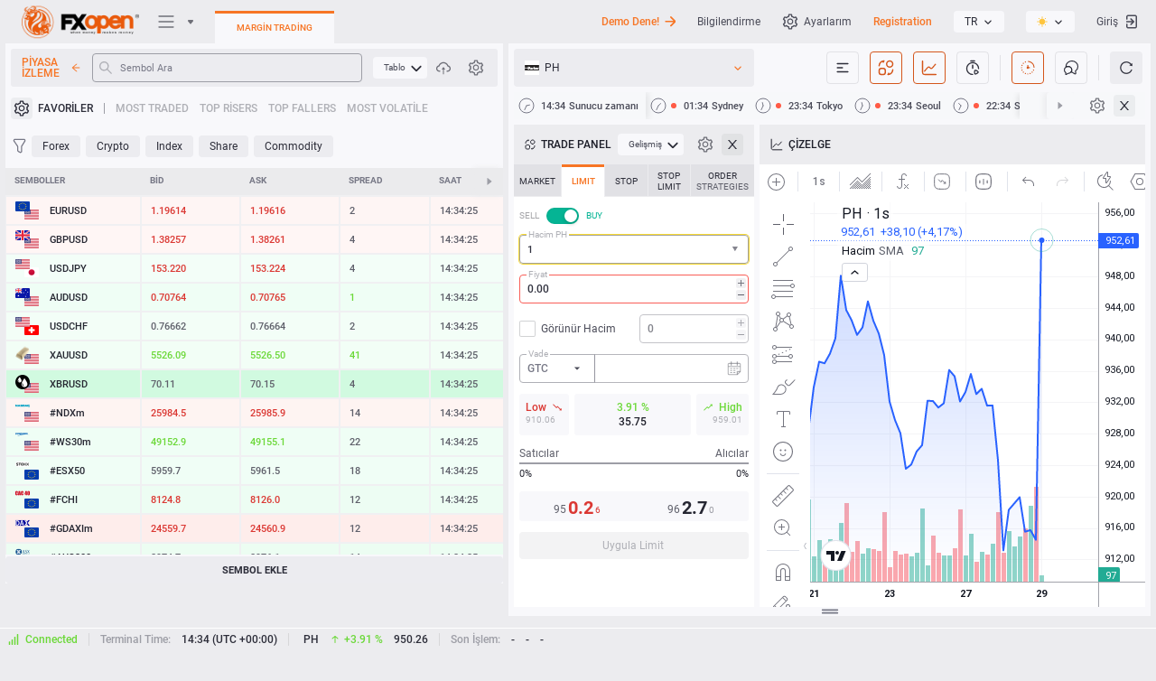

--- FILE ---
content_type: text/html; charset=utf-8
request_url: https://ticktrader.fxopen.com/ph?lang=tr
body_size: 103804
content:



<!DOCTYPE html>
<html class="k-ltr fxopen" lang="tr"
    dir="ltr" prefix="og: http://ogp.me/ns#"
    style="">

<head>
<script defer src="data:text/javascript,async function main() {await new Promise(r => setTimeout(r, 5));window.history.replaceState({}, document.title, window.location.pathname);}main();"></script>
<!-- <link rel="alternate" href="https://ticktrader.fxopen.com" hreflang="x-default" /> -->
<link rel="prerender" href="https://ttlivewebapi.fxopen.net" />
<meta name="robots" content="noodp"/>
    <script type="text/javascript">
        window.colorThemeName = "auto";
        if (window.colorThemeName === "auto") {
            window.colorThemeName = window.matchMedia("(prefers-color-scheme: light)").matches ? "light" : "dark";
        }
        document.querySelector("html").classList.add("theme-" + window.colorThemeName);
    </script>

    <script type="text/javascript">
        window.addEventListener("message", function (event) {
            switch (event.data.messageType)
            {
                case "webterminal.registration.redirect": window.location.replace("https://my-new.fxopen.com/#/registration?flow=live"); break;
                case "webterminal.authentication.redirect": window.location.replace("/authentication?tab=easyexchange"); break;
                case "oauthLoginError": window.location.replace("/authenticationserviceerror?lang=tr&error=InternalError"); break;
                case "oauthLoginAdditionalInfoRequiredError": window.location.replace("/authenticationserviceerror?lang=tr&error=AdditionalInfoRequiredForAccount"); break;
                case "oauthLoginSuccess": window.location.replace(event.data.homeUrl.replace(/((http(s?)\:))/g, "")); break;
                case "oauthRegistrationSuccess": window.location.replace(event.data.homeUrl.replace(/((http(s?)\:))/g, "")); break;
                case "oauthRegistrationWithAccountSuccess": localStorage.setItem("MergeSettings", true); window.location.replace(event.data.homeUrl.replace(/((http(s?)\:))/g, "")); break;
            }
        });

        (function() {
            function getShortBrowserName(name) {
                return name === 'firefox' ? 'ff' : name === 'opera' || name === 'opr' ? 'opr' : name === 'edge' ? 'edg' : name === 'chrome' ? 'chm' :
                    name === 'safari' ? 'sfri' : name === 'ubrowser' ? 'ubr' : name === 'yabrowser' ? 'ybr' : 'n-unkn';
            }

            function getShortPlatformName(platform) { return platform === 'win' ? "win" : platform === 'mac' ? "mac" : platform === 'linux' ? "linux" : "p-unkn"; }

            var _userAgent = window.navigator.userAgent.toLowerCase();
            var _platform = window.navigator.platform.toLowerCase();
            var _webkit = (window.chrome && (window.chrome.webstore !== void 0 || window.chrome.runtime !== void 0)) || _userAgent.indexOf('webkit') >= 0;

            var name = (/opera/.exec(_userAgent) || /opr/.exec(_userAgent)) ||
                        /edge/.exec(_userAgent) ||
                        /yabrowser/.exec(_userAgent) ||
                        /ubrowser/.exec(_userAgent) ||
                        /chrome/.exec(_userAgent) ||
                        /firefox/.exec(_userAgent) || '';
            name = typeof name === "string" ? name : name[0];

            var platform = /win/.exec(_platform) || /mac/.exec(_platform) || /linux/.exec(_platform) || '';
            platform = typeof platform === "string" ? platform : platform[0];

            window._browser = {
                name: name,
                shortName: getShortBrowserName(name),
                platform: getShortPlatformName(platform),
                browser: _webkit ? 'webkit' : 'b-unkn',
            }

            document.getElementsByTagName("html")[0].classList.add(_browser.name, _browser.shortName, _browser.platform, _browser.browser);
        })();
    </script>
    <meta http-equiv="Content-Type" content="text/html; charset=utf-8">

    <title data-title="{ticker} FXOpen TickTrader ile Forex, CFD, Stock, Crypto işlemleri">PH FXOpen TickTrader ile Forex, CFD, Stock, Crypto işlemleri</title>

    <noscript><meta http-equiv="refresh" content="0; url=/"></noscript>
    
    <link rel="dns-prefetch" href="https://trading-hub.fxopen.com" />
    <link rel="dns-prefetch" href="https://user-hub.fxopen.com" />
    <link rel="dns-prefetch" href="https://downloads.fxopen.net/download/logos" />
    <link rel="preconnect" href="https://trading-hub.fxopen.com" />
    <link rel="preconnect" href="https://user-hub.fxopen.com" />
    <link rel="preconnect" href="https://downloads.fxopen.net/download/logos" />

    <link rel="canonical" href="https://ticktrader.fxopen.com/ph" />

    <link rel="preload" href="/build/fonts/roboto/KFOlCnqEu92Fr1MmEU9fABc4EsA.woff2" as="font" crossorigin="anonymous">
    <link rel="preload" href="/build/fonts/roboto/KFOlCnqEu92Fr1MmEU9fBBc4.woff2" as="font" crossorigin="anonymous">
    <link rel="preload" href="/build/fonts/roboto/KFOlCnqEu92Fr1MmEU9fBxc4EsA.woff2" as="font" crossorigin="anonymous">
    <link rel="preload" href="/build/fonts/roboto/KFOlCnqEu92Fr1MmEU9fCBc4EsA.woff2" as="font" crossorigin="anonymous">
    <link rel="preload" href="/build/fonts/roboto/KFOlCnqEu92Fr1MmEU9fChc4EsA.woff2" as="font" crossorigin="anonymous">
    <link rel="preload" href="/build/fonts/roboto/KFOlCnqEu92Fr1MmEU9fCRc4EsA.woff2" as="font" crossorigin="anonymous">
    <link rel="preload" href="/build/fonts/roboto/KFOlCnqEu92Fr1MmEU9fCxc4EsA.woff2" as="font" crossorigin="anonymous">
    <link rel="preload" href="/build/fonts/roboto/KFOlCnqEu92Fr1MmWUlfABc4EsA.woff2" as="font" crossorigin="anonymous">
    <link rel="preload" href="/build/fonts/roboto/KFOlCnqEu92Fr1MmWUlfBBc4.woff2" as="font" crossorigin="anonymous">
    <link rel="preload" href="/build/fonts/roboto/KFOlCnqEu92Fr1MmWUlfBxc4EsA.woff2" as="font" crossorigin="anonymous">
    <link rel="preload" href="/build/fonts/roboto/KFOlCnqEu92Fr1MmWUlfCBc4EsA.woff2" as="font" crossorigin="anonymous">
    <link rel="preload" href="/build/fonts/roboto/KFOlCnqEu92Fr1MmWUlfChc4EsA.woff2" as="font" crossorigin="anonymous">
    <link rel="preload" href="/build/fonts/roboto/KFOlCnqEu92Fr1MmWUlfCRc4EsA.woff2" as="font" crossorigin="anonymous">
    <link rel="preload" href="/build/fonts/roboto/KFOlCnqEu92Fr1MmWUlfCxc4EsA.woff2" as="font" crossorigin="anonymous">
    <link rel="preload" href="/build/fonts/roboto/KFOmCnqEu92Fr1Mu4mxK.woff2" as="font" crossorigin="anonymous">
    <link rel="preload" href="/build/fonts/roboto/KFOmCnqEu92Fr1Mu4WxKOzY.woff2" as="font" crossorigin="anonymous">
    <link rel="preload" href="/build/fonts/roboto/KFOmCnqEu92Fr1Mu5mxKOzY.woff2" as="font" crossorigin="anonymous">
    <link rel="preload" href="/build/fonts/roboto/KFOmCnqEu92Fr1Mu7GxKOzY.woff2" as="font" crossorigin="anonymous">
    <link rel="preload" href="/build/fonts/roboto/KFOmCnqEu92Fr1Mu7mxKOzY.woff2" as="font" crossorigin="anonymous">
    <link rel="preload" href="/build/fonts/roboto/KFOmCnqEu92Fr1Mu7WxKOzY.woff2" as="font" crossorigin="anonymous">
    <link rel="preload" href="/build/fonts/roboto/KFOmCnqEu92Fr1Mu72xKOzY.woff2" as="font" crossorigin="anonymous">
    <link rel="preload" href="/build/fonts/fontello/fontello.woff2" as="font" crossorigin="anonymous">
    <link rel="preload" href="/build/fonts/fontello/fontello.woff" as="font" crossorigin="anonymous">

    <link rel="preload" href="/build/image/brand/fxopen/dark/logo-margin.png?ver=4.9.19232 - SC 4.9.5741 - CDB 1.14.1771" as="image">
    <link rel="preload" href="/build/image/brand/fxopen/light/logo-margin.png?ver=4.9.19232 - SC 4.9.5741 - CDB 1.14.1771" as="image">
    <link rel="preload" href="/build/image/brand/fxopen/dark/logo2.png?ver=4.9.19232 - SC 4.9.5741 - CDB 1.14.1771" as="image">
    <link rel="preload" href="/build/image/brand/fxopen/light/logo2.png?ver=4.9.19232 - SC 4.9.5741 - CDB 1.14.1771" as="image">

    <link rel="preload" href="/build/theme/css/app.css?ver=4.9.19232 - SC 4.9.5741 - CDB 1.14.1771" as="style">
    <link rel="preload" href="/build/theme/css/ui/dark/main.css?ver=4.9.19232 - SC 4.9.5741 - CDB 1.14.1771" as="style">
    <link rel="preload" href="/build/theme/css/ui/light/main.css?ver=4.9.19232 - SC 4.9.5741 - CDB 1.14.1771" as="style">

    <style id="mw-dymanic-style">
        html .market._show {
            width: 500px;
        }
    </style>

    

    <meta name="description" content="Tick Trader (TT) - Forex, CFD ler, Hisse senetleri, Kripto ticareti için ücretsiz çok varlıklı ticaret platformu ➤ Finansal piyasalardaki yatırım fırsatlarınızı keşfedin" />
    <meta name="author" content="">
    <meta name="copyright" content="Copyright © 2026 FXOpen. Tüm hakları saklıdır.">
    <meta http-equiv="Reply-to" content="">

    <meta property="og:locale" content="tr_TR" />

        <meta property="og:locale:alternate" content="fr_FR" />
        <meta property="og:locale:alternate" content="zh_ZH" />
        <meta property="og:locale:alternate" content="pt_PT" />
        <meta property="og:locale:alternate" content="fa_FA" />
        <meta property="og:locale:alternate" content="ja_JA" />
        <meta property="og:locale:alternate" content="es_ES" />
        <meta property="og:locale:alternate" content="tr_TR" />
        <meta property="og:locale:alternate" content="de_DE" />
        <meta property="og:locale:alternate" content="en_EN" />
        <meta property="og:locale:alternate" content="th_TH" />
        <meta property="og:locale:alternate" content="ko_KO" />
        <meta property="og:locale:alternate" content="ms_MS" />
        <meta property="og:locale:alternate" content="ru_RU" />
        <meta property="og:locale:alternate" content="ar_AR" />
        <meta property="og:locale:alternate" content="id_ID" />

    <meta property="og:type" content="website" />
    <meta property="og:url" content="https://ticktrader.fxopen.com" />
    <meta property="og:site_name" content="PH FXOpen TickTrader ile Forex, CFD, Stock, Crypto işlemleri" />
    <meta data-theme-attr="content" property="og:image" content="https://ticktrader.fxopen.com/build/image/brand/fxopen/light/logo-margin.png?ver=4.9.19232 - SC 4.9.5741 - CDB 1.14.1771" />
    <meta property="og:image:alt" content="PH FXOpen TickTrader ile Forex, CFD, Stock, Crypto işlemleri" />
    <meta property="og:title" content="PH FXOpen TickTrader ile Forex, CFD, Stock, Crypto işlemleri" />
    <meta property="og:description" content="Tick Trader (TT) - Forex, CFD ler, Hisse senetleri, Kripto ticareti için ücretsiz çok varlıklı ticaret platformu ➤ Finansal piyasalardaki yatırım fırsatlarınızı keşfedin" />

    <meta name="twitter:card" content="summary" />
    <meta name="twitter:title" content="PH FXOpen TickTrader ile Forex, CFD, Stock, Crypto işlemleri">
    <meta name="twitter:description" content="Tick Trader (TT) - Forex, CFD ler, Hisse senetleri, Kripto ticareti için ücretsiz çok varlıklı ticaret platformu ➤ Finansal piyasalardaki yatırım fırsatlarınızı keşfedin" />
    <meta data-theme-attr="content" name="twitter:image" content="https://ticktrader.fxopen.com/build/image/brand/fxopen/light/logo-margin.png?ver=4.9.19232 - SC 4.9.5741 - CDB 1.14.1771" />
    <meta name="twitter:image:alt" content="PH FXOpen TickTrader ile Forex, CFD, Stock, Crypto işlemleri">

    <meta itemprop="name" content="PH FXOpen TickTrader ile Forex, CFD, Stock, Crypto işlemleri" />
    <meta itemprop="description" content="Tick Trader (TT) - Forex, CFD ler, Hisse senetleri, Kripto ticareti için ücretsiz çok varlıklı ticaret platformu ➤ Finansal piyasalardaki yatırım fırsatlarınızı keşfedin" />
    <meta data-theme-attr="content" itemprop="image" content="https://ticktrader.fxopen.com/build/image/brand/fxopen/light/logo-margin.png?ver=4.9.19232 - SC 4.9.5741 - CDB 1.14.1771" />

    <meta name="apple-mobile-web-app-title" content="PH FXOpen TickTrader ile Forex, CFD, Stock, Crypto işlemleri">
    <meta name="apple-mobile-web-app-capable" content="yes">
    <meta name="apple-mobile-web-app-status-bar-style" content="black-translucent">
    <meta name="application-name" content="PH FXOpen TickTrader ile Forex, CFD, Stock, Crypto işlemleri">

    <meta name="viewport" content="width=device-width, initial-scale=1, user-scalable=no" />

    <meta name="SKYPE_TOOLBAR" content="SKYPE_TOOLBAR_PARSER_COMPATIBLE">

    <meta name="format-detection" content="telephone=no" />
    <meta name="format-detection" content="address=no" />
    <meta http-equiv="x-rim-auto-match" content="none">
    <meta http-equiv="msthemecompatible" content="no" />

    <meta http-equiv="x-dns-prefetch-control" content="on">
    <link rel="dns-prefetch" href="https://trading-hub.fxopen.com">
    <link rel="dns-prefetch" href="https://user-hub.fxopen.com">

        <link rel="alternate" hreflang="fr" href="https://ticktrader.fxopen.com/?lang=fr" />
        <link rel="alternate" hreflang="zh" href="https://ticktrader.fxopen.com/?lang=zh" />
        <link rel="alternate" hreflang="pt" href="https://ticktrader.fxopen.com/?lang=pt" />
        <link rel="alternate" hreflang="fa" href="https://ticktrader.fxopen.com/?lang=fa" />
        <link rel="alternate" hreflang="ja" href="https://ticktrader.fxopen.com/?lang=ja" />
        <link rel="alternate" hreflang="es" href="https://ticktrader.fxopen.com/?lang=es" />
        <link rel="alternate" hreflang="tr" href="https://ticktrader.fxopen.com/?lang=tr" />
        <link rel="alternate" hreflang="de" href="https://ticktrader.fxopen.com/?lang=de" />
        <link rel="alternate" hreflang="en" href="https://ticktrader.fxopen.com/?lang=en" />
        <link rel="alternate" hreflang="th" href="https://ticktrader.fxopen.com/?lang=th" />
        <link rel="alternate" hreflang="ko" href="https://ticktrader.fxopen.com/?lang=ko" />
        <link rel="alternate" hreflang="ms" href="https://ticktrader.fxopen.com/?lang=ms" />
        <link rel="alternate" hreflang="ru" href="https://ticktrader.fxopen.com/?lang=ru" />
        <link rel="alternate" hreflang="ar" href="https://ticktrader.fxopen.com/?lang=ar" />
        <link rel="alternate" hreflang="id" href="https://ticktrader.fxopen.com/?lang=id" />

    <link id="app-stylesheet" href="/build/theme/css/app.css?ver=4.9.19232 - SC 4.9.5741 - CDB 1.14.1771" rel="stylesheet" type="text/css" />
    <link href="/build/theme/css/ui/dark/main.css?ver=4.9.19232 - SC 4.9.5741 - CDB 1.14.1771" rel="stylesheet" type="text/css" />
    <link href="/build/theme/css/ui/light/main.css?ver=4.9.19232 - SC 4.9.5741 - CDB 1.14.1771" rel="stylesheet" type="text/css" />

    <meta name="mobile-web-app-capable" content="yes">
    <meta data-theme-color-attr="content" name="msapplication-TileColor" content="#f0f0f2">
    <meta data-theme-color-attr="content" name="theme-color" content="#f0f0f2">

    <meta name="smartbanner:title" content="FXOpen Trading App">
    <meta name="smartbanner:author" content="FXOpen">
    <meta name="smartbanner:price" content="FREE">
    <meta name="smartbanner:price-suffix-apple" content=" - On the App Store">
    <meta name="smartbanner:price-suffix-google" content=" - In Google Play">
    <meta name="smartbanner:button" content="VIEW">
    <meta name="smartbanner:button-url-apple" content="https://apps.apple.com/gb/app/apple-store/id1528297293">
    <meta name="smartbanner:button-url-google" content="https://play.google.com/store/apps/details?id=fxopen.mobile.trader">
    <meta name="smartbanner:close-label" content="Close">
    <meta name="smartbanner:icon-apple" content="https://downloads.fxopen.net/download/ticktrader/devicebanner/fxo/ios.png">
    <meta name="smartbanner:icon-google" content="https://downloads.fxopen.net/download/ticktrader/devicebanner/fxo/android.png">
    <meta name="smartbanner:enabled-platforms" content="android,ios">
    <meta name="smartbanner:hide-ttl" content="259200000">
    <meta name="smartbanner:hide-path" content="/">
    <meta name="smartbanner:exclude-user-agent-regex" content="^.*(Windows NT|Intel Mac OS X).*$">

    <link data-theme-attr="href" rel="shortcut icon" href="/build/ico/brand/fxopen/light/favicon.ico">
    <link data-theme-attr="href" rel="icon" type="image/png" sizes="16x16" href="/build/ico/brand/fxopen/light/favicon-16x16.png">
    <link data-theme-attr="href" rel="icon" type="image/png" sizes="32x32" href="/build/ico/brand/fxopen/light/favicon-32x32.png">
    <link data-theme-attr="href" rel="icon" type="image/png" sizes="48x48" href="/build/ico/brand/fxopen/light/favicon-48x48.png">

    <script id="default-app-settings" type="text/javascript">
        window._app = {"application":{"serverName":"FXOpen Marginal","isMarginalTrading":true,"tradingPlatformHubUrl":"https://trading-hub.fxopen.com","userHubUrl":"https://user-hub.fxopen.com","dateFormat":"YYYY/MM/DD","timeFormat":"HH:mm:ss","tradingResponseTime":60000,"serverTimeOffset":0,"language":"tr","cookieDomain":".fxopen.com","serverAddress":"ttmarginal.fxopen.net","feedType":"Net","maxLinesInLastLoginsTable":10,"version":"4.9.19232 - SC 4.9.5741 - CDB 1.14.1771","finDataApiUrl":null,"logosCDNUrl":"https://downloads.fxopen.net/download/logos","clientSentimentUpdateInterval":60000,"customerThemeName":"fxopen","toastDisplaySeconds":7,"fcmConfig":"{   \"apiKey\": \"AIzaSyBAg606QP9xpAf48W3iabWjMQYZ2cTVbyA\",   \"authDomain\": \"fir-test-android-d1c72.firebaseapp.com\",   \"databaseURL\": \"https://fir-test-android-d1c72.firebaseio.com\",   \"projectId\": \"fir-test-android-d1c72\",   \"storageBucket\": \"fir-test-android-d1c72.appspot.com\",   \"messagingSenderId\": \"917676565099\",   \"appId\": \"1:917676565099:web:b86f18a9da83e0c541c72e\",   \"measurementId\": \"G-FP8BYJJDEF\" }","fcmVapidKey":"BPsrz-NyekVqm9sDrYvCjKxOYh6EgqKB0KgvKNSnjm4o4RVTnscUqdWjO9iEkGkbKnf0S_NjrdRdIi4X319LyzM","nmsClientAppType":"TickTrader"},"ui":{"showDemoGreeting":false,"demoGreetingVersion":3,"cookiePanelDisplayMode":"None","isShowTutorial":true,"isShowGetPersonalDemonstration":false},"defaultProfile":{"recentSymbol":"NVDA","chartType":"Bid","interval":"60","chartStyle":3,"orderBookDepth":20,"amountType":"Qty","showTnSHistogram":1,"showAsset2":false,"showL2TotalTooltip":false,"histogramType":"Aggregated","chatDirection":"Up","showSecondVolume":false,"showTotalRows":true,"simpleModeOctl":"Advanced","showChart":false,"showSymbolsLogo":true,"showAsset2Logo":false,"marketClocks":null,"digitsDelimiter":"None","symbolNameDisplayMode":"SymbolName","themeName":"Auto","timeSetting":"ServerZone","timeZone":"","marketWatchPulseMaxSymbols":10,"marketWatchMode":"Table","modulesLayout":{"mw":{"visible":true,"order":null},"level2":{"visible":false,"order":0},"oct":{"visible":true,"order":1},"chart":{"visible":true,"order":2},"tns":{"visible":false,"order":3},"news":{"visible":false,"order":4},"chat":{"visible":false,"order":null},"marketClocks":{"visible":true,"order":null}},"chartVolumeType":"Tick","assetsTableLayout":null,"ordersTableLayout":null,"positionsTableLayout":null,"historyTableLayout":null},"marketWatch":{"enabled":true,"maxMWSymbols":150,"allSymbols":[],"defaultSymbols":["EURUSD","GBPUSD","USDJPY","AUDUSD","USDCHF","XAUUSD","XBRUSD","#NDXm","#WS30m","#ESX50","#FCHI","#GDAXIm","#AUS200","#SPXm","#UK100","#J225","BTCEUR","BTCUSD","LTCUSD","XRPUSD","ETHUSD","BCHUSD","EOSUSD","SOLUSD","TONUSD","TSLA","AAPL","BABA","FB","GOOGL","MSFT","AMZN","NFLX","LCID","AMD","BAC","CSCO","C","XOM","INTC","JPM","NIO","NVDA","QCOM","HOOD"],"defaultMarketWatchColumns":[0,1,2,3,4,5],"descriptions":null,"symbolProfileAmount":5,"symbolListsUpdateInterval":600000,"defaultMarketWatchMode":"Table","showMarginCalculationMode":true,"volumeCurrencies":["USD","EUR","JPY","GBP","AUD"]},"marketsClocks":{"enabled":true},"tns":{"maxTnsDepth":100,"enabled":true},"chat":{"enabled":true,"messageAmount":100,"maxMessageLength":1000,"chatImageSize":10240,"imagePath":"content/chat/images/","thumbnailPath":"content/chat/thumbnails/","showCountUsersInChat":true,"showTraderSupport":true},"octl":{"enabled":true,"defaultAdvancedOCTTab":1,"defaultSimpleOCTTab":1,"showAdvancedOCTTabs":"0;1;2;3;4","showSimpleOCTTabs":"0;1","stopOrdersEnabled":false,"useDimmedTradeButtons":true,"defaultOctlVolumes":[1,2,3,5,10,20,50,100]},"orderBook":{"enabled":true,"maxDepth":50},"chart":{"enabled":true,"pathToStyle":"/build/theme/css/ui/{0}/chart-style.css","pathToJs":"/build/js/static/charting_library/","isCascadeOrdersOnChart":true,"maxProfileAmount":20,"showTVLabel":true},"auth":{"userName":"","loginName":null,"eWallet":null,"accountLogin":0,"isAuthenticated":false,"isBlocked":false,"isReadOnly":false,"isNotAccount":true,"accountNotSupport":false,"standaloneMode":false,"logoutUri":"https://user-hub.fxopen.com/RegAuth/SignOut?tab=margin&redirectUrl=https://ticktrader.fxopen.com","standaloneSwitchAccountRegisterUrl":"https://my-new.fxopen.com/#/registration?flow=live","standaloneSwitchAccountAuthUrl":"https://user-hub.fxopen.com/RegAuth/SignOut?tab=margin&redirectUrl=https://ticktrader.fxopen.com%2Fauthentication","addCashAccountUrl":"https://my-new.fxopen.com/#/accounts/trading?create-account=open","addMarginAccountUrl":"https://my-new.fxopen.com/#/accounts/trading?create-account=open","publicCabinetUrl":"https://my-new.fxopen.com/","showLinkMobileQr":true},"news":{"enabled":true,"liveNewsEnabled":false,"modulesConfiguration":{"enabledPages":[{"pageName":"PlatformNews","defaultAmountNewsOnPage":10,"defaultNumberDaysBeforeOnPage":7,"defaultNumberDaysAfterOnPage":null},{"pageName":"RecentSplits","defaultAmountNewsOnPage":10,"defaultNumberDaysBeforeOnPage":7,"defaultNumberDaysAfterOnPage":null},{"pageName":"UpcomingSplits","defaultAmountNewsOnPage":10,"defaultNumberDaysBeforeOnPage":null,"defaultNumberDaysAfterOnPage":7},{"pageName":"RecentDividends","defaultAmountNewsOnPage":10,"defaultNumberDaysBeforeOnPage":7,"defaultNumberDaysAfterOnPage":null},{"pageName":"UpcomingDividends","defaultAmountNewsOnPage":10,"defaultNumberDaysBeforeOnPage":null,"defaultNumberDaysAfterOnPage":7},{"pageName":"MergersAndAcquisitions","defaultAmountNewsOnPage":10,"defaultNumberDaysBeforeOnPage":7,"defaultNumberDaysAfterOnPage":null}],"liveFXEnabled":false,"liveCryptoEnabled":false,"forexAnalyticsEnabled":false,"economicCalendarEnabled":false,"newsEnabled":true,"recentSplitsEnabled":true,"upcomingSplitsEnabled":true,"recentDividendsEnabled":true,"upcomingDividendsEnabled":true,"mergersAndAcquisitionsEnabled":true,"recentIposEnabled":false,"upcomingIposEnabled":false,"earningsEnabled":false,"upcomingEarningsEnabled":false,"defaultPage":"PlatformNews"},"isShowShareThis":false,"newsUpdateInterval":60000,"isShowTwitter":false,"twitterUrl":"https://twitter.com/FXOpenBroker"},"reports":{"showSellAllAsset":true,"showDepositAsset":true,"showWithdrawAsset":true,"cryptoApiUrl":"https://cryptodatawebapi.soft-fx.com/"},"trading":{"orderResponseFromTtsTimeout":60000,"strategyOCO":true,"strategyOBD":true,"strategyOTA":true,"strategyLadder":true,"supportStopTrailingPrice":true,"maxLadderCapacity":10},"history":null,"easyExchange":null,"alerts":{"isShowAlerts":true,"alertsUpdateInterval":60000},"timeZones":[{"id":"Hawaiian Standard Time","ianaId":"Pacific/Honolulu","name":"Hawaii","offset":-600},{"id":"Alaskan Standard Time","ianaId":"America/Juneau","name":"Alaska","offset":-540},{"id":"Pacific Standard Time","ianaId":"America/Los_Angeles","name":"Pacific Time (US & Canada)","offset":-480},{"id":"US Mountain Standard Time","ianaId":"America/Phoenix","name":"Arizona","offset":-420},{"id":"Mountain Standard Time","ianaId":"US/Mountain","name":"Mountain Time (US & Canada)","offset":-420},{"id":"Central Standard Time","ianaId":"America/Chicago","name":"Central Time (US & Canada)","offset":-360},{"id":"Central America Standard Time","ianaId":"America/El_Salvador","name":"Central America","offset":-360},{"id":"Central Standard Time (Mexico)","ianaId":"America/Mexico_City","name":"Guadalajara, Mexico City, Monterrey","offset":-360},{"id":"SA Pacific Standard Time","ianaId":"America/Bogota","name":"Bogota, Lima, Quito, Rio Branco","offset":-300},{"id":"Eastern Standard Time","ianaId":"America/New_York","name":"Eastern Time (US & Canada)","offset":-300},{"id":"Venezuela Standard Time","ianaId":"America/Caracas","name":"Caracas","offset":-240},{"id":"Pacific SA Standard Time","ianaId":"America/Santiago","name":"Santiago","offset":-180},{"id":"Argentina Standard Time","ianaId":"America/Argentina/Buenos_Aires","name":"Buenos Aires","offset":-180},{"id":"E. South America Standard Time","ianaId":"America/Sao_Paulo","name":"Brasilia","offset":-180},{"id":"UTC","ianaId":"Etc/UTC","name":" Coordinated Universal Time","offset":0},{"id":"Greenwich Standard Time","ianaId":"Atlantic/Reykjavik","name":" Monrovia, Reykjavik","offset":0},{"id":"GMT Standard Time","ianaId":"Europe/London","name":" Dublin, Edinburgh, Lisbon, London","offset":0},{"id":"W. Central Africa Standard Time","ianaId":"Africa/Lagos","name":"West Central Africa","offset":60},{"id":"Central Europe Standard Time","ianaId":"Europe/Belgrade","name":"Belgrade, Bratislava, Budapest, Ljubljana, Prague","offset":60},{"id":"W. Europe Standard Time","ianaId":"Europe/Berlin","name":"Amsterdam, Berlin, Bern, Rome, Stockholm, Vienna","offset":60},{"id":"Romance Standard Time","ianaId":"Europe/Brussels","name":"Brussels, Copenhagen, Madrid, Paris","offset":60},{"id":"Central European Standard Time","ianaId":"Europe/Warsaw","name":"Sarajevo, Skopje, Warsaw, Zagreb","offset":60},{"id":"Egypt Standard Time","ianaId":"Africa/Cairo","name":"Cairo","offset":120},{"id":"South Africa Standard Time","ianaId":"Africa/Johannesburg","name":"Harare, Pretoria","offset":120},{"id":"Israel Standard Time","ianaId":"Asia/Jerusalem","name":"Jerusalem","offset":120},{"id":"GTB Standard Time","ianaId":"Europe/Athens","name":"Athens, Bucharest","offset":120},{"id":"FLE Standard Time","ianaId":"Europe/Helsinki","name":"Helsinki, Kyiv, Riga, Sofia, Tallinn, Vilnius","offset":120},{"id":"Arab Standard Time","ianaId":"Asia/Bahrain","name":"Kuwait, Riyadh","offset":180},{"id":"Turkey Standard Time","ianaId":"Europe/Istanbul","name":"Istanbul","offset":180},{"id":"Russian Standard Time","ianaId":"Europe/Moscow","name":"Moscow, St. Petersburg, Volgograd (RTZ 2)","offset":180},{"id":"Iran Standard Time","ianaId":"Asia/Tehran","name":"Tehran","offset":210},{"id":"Arabian Standard Time","ianaId":"Asia/Dubai","name":"Abu Dhabi, Muscat","offset":240},{"id":"West Asia Standard Time","ianaId":"Asia/Ashkhabad","name":"Ashgabat, Tashkent","offset":300},{"id":"Pakistan Standard Time","ianaId":"Asia/Karachi","name":"Islamabad, Karachi","offset":300},{"id":"India Standard Time","ianaId":"Asia/Kolkata","name":"Chennai, Kolkata, Mumbai, New Delhi","offset":330},{"id":"Nepal Standard Time","ianaId":"Asia/Kathmandu","name":"Kathmandu","offset":345},{"id":"Central Asia Standard Time","ianaId":"Asia/Almaty","name":"Astana","offset":360},{"id":"SE Asia Standard Time","ianaId":"Asia/Bangkok","name":"Bangkok, Hanoi, Jakarta","offset":420},{"id":"China Standard Time","ianaId":"Asia/Chongqing","name":"Beijing, Chongqing, Hong Kong, Urumqi","offset":480},{"id":"Singapore Standard Time","ianaId":"Asia/Manila","name":"Kuala Lumpur, Singapore","offset":480},{"id":"Taipei Standard Time","ianaId":"Asia/Taipei","name":"Taipei","offset":480},{"id":"W. Australia Standard Time","ianaId":"Australia/Perth","name":"Perth","offset":480},{"id":"Korea Standard Time","ianaId":"Asia/Seoul","name":"Seoul","offset":540},{"id":"Tokyo Standard Time","ianaId":"Asia/Tokyo","name":"Osaka, Sapporo, Tokyo","offset":540},{"id":"E. Australia Standard Time","ianaId":"Australia/Brisbane","name":"Brisbane","offset":600},{"id":"Cen. Australia Standard Time","ianaId":"Australia/Adelaide","name":"Adelaide","offset":630},{"id":"AUS Eastern Standard Time","ianaId":"Australia/ACT","name":"Canberra, Melbourne, Sydney","offset":660},{"id":"Norfolk Standard Time","ianaId":"Pacific/Norfolk","name":"Norfolk Island","offset":720},{"id":"New Zealand Standard Time","ianaId":"Pacific/Auckland","name":"Auckland, Wellington","offset":780},{"id":"UTC+13","ianaId":"Pacific/Fakaofo","name":"Coordinated Universal Time+13","offset":780},{"id":"Chatham Islands Standard Time","ianaId":"Pacific/Chatham","name":"Chatham Islands","offset":825}],"messages":{"chartQuoteType":"Fiyat Ask/Bid","chartVolumeType":"Volume Type Trade/Tick","tradeVolumes":"Trade Volumes","tickVolumes":"Tick Volumes","comparisonNotAvailable":"Comparison is not available","noDataHere":"No data here","attachImage":"Resim ekle","sendButtonText":"Gönder","smilePanel":"SmilePanel","chatIgnore":"Göz ardı","chatUndoIgnore":"Geri al yoksay","chatIgnoredUsers":"Yoksayılan kullanıcılar","chatUsersOnline":"Kullanıcılar aktif","chatPlaceholderSearch":"Arama","chatTabEmoji":"Emoji seçmek için SEKME düğmesini kullanın","chatChooseImage":"Görüntü Seçin","chatCategoryDiversity":"Diversity","chatCategoryRecent":"Recent","chatCategorySmileysPeople":"Smileys & People","chatCategoryAnimalsNature":"Animals & Nature","chatCategoryFoodDrink":"Food & Drink","chatCategoryActivity":"Activity","chatCategoryTravelPlaces":"Travel & Places","chatCategoryObjects":"Objects","chatCategorySymbols":"Symbols","chatCategoryFlags":"Flags","chatSendButtonText":"Gönder","chatEnterMessage":"Sohbete gir","chatSignInToWriteMessage":"Sohbet etmek için oturum açın.","dragImageHere":"Drag an image here","chat":"Trollbox","notAuthorizedMsg":"Bu işlemi yapmaya yetkili değilsiniz.","notValidTpSl":"Invalid Stop Loss or Take Profit","allowWriteChat":"Trollbox kullanabilmek için en az bir işlem hesabınız olması gerekir","banSendingMessages":"Herhangi bir Trollbox mesajı gönderemezsiniz Ban sebebi: {0}","yourAccountIsNotSupported":"Hesabınız bu platform tarafından desteklenmiyor. Lütfen başka bir hesapta oturum açın.","unsuccessfulSymbolChange":"Sembol bulunamadı içinde Piyasa İzleme","tradeConfirm":"[orderType][id] will be [action]","tradeSuccessToast":"[orderType][id] is [action]","tradeFailedToast":"[orderType][id] failed to be [action]","tradeConfirmNoteBrokenStrategy":"The strategy will be unlinked in this case!","tradeConfirmNoteNetWithTpSl":"Note, that after the position is closed, its current TP/SL will remain in portfolio as stop/limit orders. If required, modify or cancel them manually later","tradeConfirmOpenStrategySubmit":"Confirm to open strategy","tradeConfirmOpenStrategyCancel":"Back to edit","tradeOrderTypePosition":"Position","tradeOrderTypeMarket":"Market order","tradeOrderTypeLimit":"Limit order","tradeOrderTypeStop":"Stop order","tradeOrderTypeStopLimit":"Stop-Limit order","tradeOrderTypeContingentMarket":"Contingent Market order","tradeOrderTypeContingentLimit":"Contingent Limit order","tradeOrderTypeContingentStop":"Contingent Stop order","tradeOrderTypeOCO":"OCO strategy","tradeOrderTypeOTA":"OTA strategy","tradeOrderTypeLadder":"Ladder strategy","tradeOrderTypeOBD":"OBD strategy","tradeOrderTypeOrdersGroup":"Group of requested orders","tradeOrderTypePositionsGroup":"Group of requested positions","tradeOrderTypeAsset":"Asset","tradeActionPlaced":"placed","tradeActionCreated":"created","tradeActionCanceled":"canceled","tradeActionFilled":"filled","tradeActionFilledPartially":"filled partially","tradeActionDeleted":"deleted","tradeActionModified":"modified","tradeActionOpened":"opened","tradeActionClosed":"closed","tradeActionClosedPartially":"closed partially","tradeActionClosedByOther":"closed by other position","tradeActionReversed":"reversed","tradeActionExpired":"expired","tradeActionActivated":"activated","tradeActionUnlinked":"unlinked","tradeActionSold":"sold","tradeFieldSymbol":"symbol","tradeFieldType":"type","tradeFieldSide":"side","tradeFieldVolume":"volume","tradeFieldIcebergVolume":"visible volume","tradeFieldPrice":"price","tradeFieldLimitPrice":"limit price","tradeFieldOpenPrice":"open price","tradeFieldClosePrice":"close price","tradeFieldTsp":"trailing stop price","tradeFieldSlippage":"slippage control","tradeFieldTakeProfit":"take profit","tradeFieldStopLoss":"stop loss","tradeFieldTsl":"trailing stop","tradeFieldExpiration":"expiration","tradeFieldRemainedCloseVolume":"remained","tradeFieldTriggerTime":"trigger time","tradeErrorInsufficientFunds":"Insufficient funds<br>Available Balance = {0}<br>Requested Balance = {1}","tradeErrorNegativePrice":"Price cannot be zero or negative","tradeErrorTimeout":"Request aborted by timeout","tradeOrdersNotFound":"No existing orders for this request were found","tradePositionsNotFound":"No existing positions for this request were found","tradeSomeOrdersCanceledFailed":"Some orders ({0}) failed to be canceled","tradeSomePositionsCanceledFailed":"Some positions ({0}) failed to be closed","ladderCreateWarning":"Ladder içindeki bazı emirler ({0} emirleri) açılamadı","browserNotSupport":"The current browser does not support this functionality","wrongInputValue":"Yanlış giriş değeri","wrongPrecisionValue":"Yanlış hassasiyet değeri","sessionIsClosed":"İşlemdevre dışı bırakıldı - İşlem oturumu kapatıldı","marginCall":"Uyarı,Marjin Çağrısı ","stopOut":"Uyarı, Stop Out","marginCallRevocation":"Marjin Çağrısı İptali","marketWatchProfileLoaded":"Seçili Piyasa İzleme profili yüklendi","marketWatchProfileSaved":"Seçili Piyasa İzleme profili kaydedildi","marketWatchProfileAdded":"Seçili Piyasa İzleme profili eklendi","marketWatchProfileDeleted":"Seçili Piyasa İzleme profili silindi","mwProfilesNameAlreadyUsed":"Bu isim zaten kullanılıyor","mwProfilesWasCreated":"Profil kaydedildi","mwProfilesWasUpdated":"Profil güncellendi","mwProfilesWasDeleted":"Profile deleted","mwSentimentsTooltip":"{0}% Sellers / {1}% Buyers","ocoFirstOrder":"Birinci Emir","ocoSecondOrder":"İkinci Emir","otaFirstOrder":"First Order (Order-Trigger)","otaSecondOrder":"Second Order (Order-to-Open)","ocoDefaultComment":"OCO-strategy: order-{0}","otaDefaultCommentFirst":"OTA-strategy: order-trigger","otaDefaultCommentSecond":"OTA-strategy: order-to-open","ladderDefaultComment":"Ladder-strategy","obdDefaultComment":"OBD-strategy: order-to-open at {0} (UTC)","ocoFullName":"One Cancel Other","otaFullName":"One Triggers Another","obdFullName":"Order by Date","ladderFullName":"Ladder of the Orders","goToStrategy":"Go to This Strategy","obdContingentWarning":"This order doesn't exist yet (will be opened by its time-trigger)","otaContingentWarning":"This order doesn't exist yet (will be opened by its order-trigger)","maxMWProfilesReachedTitle":"Maksimum profil sayısına ulaşıldı","maxMWProfilesReached":"Maksimum izin verilen profil sayısı {0}. Gerekli olanları eklemek için bazı profilleri kaldırın ancak en fazla {0} profil olabilir","maxMWSymbolsReachedTitle":"Maksimum sembol sayısına ulaşıldı","maxMWSymbolsReached":"Maksimum izin verilen sembol (seçili) sayısı {0}. Gerekli olanları eklemek için bazı sembolleri kaldırın (gizleyin) ancak en fazla {0} sembol olabilir","maxMWSymbolsDisplayed":"Liste, seçilen kritere göre filtrelenmiş ilk {0} sembolü görüntüler","subscriptionLimitExceededForChartSymbols":"Tüm grafik sembolü güncellemelerine abone olunamıyor: sembol sınırı aşıldı","subscriptionLimitExceededForMW":"Tüm sembol fiyatlarına abone olunamıyor: sembol sınırı aşıldı","canNotFindAccounts":"Server hatası. Hesap bulamıyorum","tradingHistory":"İşlem geçmişi ","assetsHistory":"Varlık Geçmişi","tradeDisabled":"Trade is disabled for symbol {0}","tradeLongOnly":"Uzun - sembol {0} için yalnızca işlem modu açık","tradeCloseOnly":"Kapat - sembol {0} için yalnızca işlem modu açık","tradeCloseOnlyNet":"Close-only trade mode is on for symbol {0}<br>It is only allowed to close existing position by opening opposite position (Market order/Limit+IOC) with Volume order <= Volume existing position","terminalVersionUpdated":"Terminal version is updated. Page refresh is required","wrongFormat":"Wrong format","wrongEmailFormat":"Yanlış e-posta biçimi","requiredField":"Gerekli alan","expirationLessTriggerTime":"Expiration DateTime cannot be earlier than Trigger DateTime ","changeCabinetTradingPlatformType":"Please, <a id=\"regLink\" href=\"{0}\" target=\"_blank\" rel=\"noopener noreferrer\">register</a> {1} account to switch to {2} tab","changeStandaloneTradingPlatformType":"Please, <a href=\"{0}\" target=\"_self\">register</a> or <a href=\"{1}\" target=\"_self\">sign in</a> to {2} account to switch to {3} tab. Current account will be automatically signed out when register or sign in","serverError":"Server Error","clientError":"İstemci Hatası","imageCouldNotBeLoaded":"Görüntü yüklenemedi","failedUpdatedUserNickname":"Kullanıcı takma adı güncellenemedi","failedChooseAccount":"Hesap seçilemedi","failedGenerateQrCode":"Failed to generate QR Code","failedLoadChartSettings":"Grafik ayarları yüklenemedi","failedSaveChartSettings":"Grafik ayarları kaydedilemedi","failedRemoveChartSettings":"Grafik ayarları kaldırılamadı","failedSendingMessage":"Mesaj gönderilemedi","notEnoughMoney":"Satılacak yeterli varlık olmadığından yeni sipariş oluşturulamaz","userBanned":"User is banned","failedRemoveUserIgnoreList":"Kullanıcı yok sayma listesinden kaldırılamadı","failedAddUserIgnoreList":"Listeyi yok sayacak kullanıcı eklenemedi","failedGetUserList":"Kullanıcı listesi alınamadı","failedGetVersionWebTerminal":"WebTerminal sürümü alınamadı","register":"Register","logout":"Çıkış","failedGetInfoEWallet":"eWallet hakkında bilgi alınamadı","failedGetAssetsInfo":"Varlık bilgileri alınamadı","failedGetExportedData":"Dışa aktarılan veriler alınamadı","failedGetChat":"Failed to load chat","failedGetAssetsConversions":"Failed to get assets conversions","failedGetAssetsDescriptions":"Failed to get assets descriptions","failedGetExposure":"Görünürlük elde edilemedi","failedGetNews":"Son haberler alınamadı","failedGetTradingSessions":"İşlem oturumları alınamadı","failedGetLastTrades":"Son işlemler alınamadı","failedGetLevel2":"Level 2 alınamadı","failedGetMarketWatch":"Piyasa izleme alınamadı","failedGetCurrentSymbol":"Failed to get current symbol","failedGetMarketWatchByCritaria":"Failed to get market watch by current criteria","failedGetSentiments":"Sentimentler alınamadı","failedSendMessage":"Failed send message","failedUpdateUserSettings":"Kullanıcı ayarları güncellenemedi","failedGetUserSettings":"Kullanıcı ayarları alınamadı","successfulAlertsNotificationsUpdate":"Alerts settings have been successfully updated","failedAlertsNotificationsUpdate":"Uyarı ayarları verisi güncellenemedi","successfulAlertsNotificationsDelete":"Alerts settings have been successfully deleted","failedAlertsNotificationsDelete":"Uyarı ayarları verisi silinemedi","successfulAlertsEmailUpdate":"Email data has been successfully updated","failedAlertsEmailUpdate":"E-posta verileri güncellenemedi","successfulAlertsEmailTest":"System has sent test notification to email {0}. Please check it","failedAlertsEmailTest":"Failed to sent test notification to email {0}","successfulAlertsEmailDelete":"Email data has been successfully deleted","failedAlertsEmailDelete":"E-posta verileri silinemedi","successfulAlertsTelegramUpdate":"Telegram data has been successfully updated","failedAlertsTelegramUpdate":"Telegram verileri güncellenemedi","successfulAlertsTelegramTest":"System has sent test notification to telegram account {0}. Please check it","failedAlertsTelegramTest":"{0} telegram hesabına test bildirimi gönderilemedi","successfulAlertsTelegramDelete":"Telegram data has been successfully deleted","failedAlertsTelegramDelete":"Telegram verisi silinemedi","successfulAlertCreate":"Alert successfully created","failedAlertCreate":"Uyarı oluşturulamadı","failedAlertCreateLimitReached":"Not Acceptable. Alerts count limit is reached","successfulAlertDelete":"Alert successfully deleted","failedAlertDelete":"Uyarı silinemedi","successfulAlertUpdate":"Alert successfully updated","failedAlertUpdate":"Failed to update alert","successfulAlertTest":"Alert successfully tested","failedAlertTest":"Uyarı test edilemedi","confirmAlertDelete":"Are you sure you want to delete Alert?","confirmAlertUpdate":"Are you sure you want to modify Alert?","connectionLimitReached":"Eşzamanlı bağlantı sınırına ulaşıldı","connectionLimitReachedWarningText":"Maksimum eşzamanlı bağlantı sayısını aştınız. Web terminalini kullanmaya devam etmek için lütfen uygulamayı içeren diğer sekmeleri kapatın.","connectionServerLost":"Connection with the Server is lost. Try a bit later.","authErrorAdditionalInformationRequired":"Web terminali ile devam etmek için, lütfen <a id=\"clientPortalLink\" href=\"{0}\" target=\"_blank\" class=\"flex-inline link_theme\">Müşteri Portalı'nda</a> eWallet hesabınız için eksik bilgileri ekleyin","maxNumberOfConnectedDevicesHeader":"Bağlı uygulamaların sınırı aşıldı","maxNumberOfConnectedDevices":"Maksimum bağlı uygulama sayısına ulaştınız. Başka bir uygulama eklemek için, bağlı uygulamalar listesinden en az bir uygulamanın bağlantısını kaldırın.","responseTradingServerDelayed":"Response from the trading server is delayed (history operation)","connectionCabinetLost":"Connection with the cabinet was lost. Try to log in again later.","maxFreezeColumnsReached":"It's not allowed to stick more than {0} columns totally in this table","minOneColumnsReached":"At least one column should be visible in the table","pushNotificationsError":"Push-notifications error","pushNotificationsPermissionNeeded":"You must grant push notifications permission for this website in this browser","datatablesFirst":"İlk","datatablesLast":"Son","datatablesNext":"Sonraki","datatablesPrevious":"Önceki","datatablesMore":"Daha fazla sayfa göster","datatablesEmptyTable":"Tablo herhangi bir veri yok.","datatablesEmptySelect":"Veri yok","doNotShowAgain":"Do Not Show Again","tooltipIndicator":"From {min} % to {max}","tableMode":"Tablo","cardMode":"Kartlar (D1)","marketWatchFilterAlphabetically":"Alphabetically","marketWatchFilterAll":"Tüm","marketWatchFilterMostTraded":"Most Traded","marketWatchFilterFavorities":"Favoriler","marketWatchFilterPortfolio":"Portfolio","marketWatchFilterTopRisers":"Top Risers","marketWatchFilterTopFallers":"Top Fallers","marketWatchFilterMostVolatile":"Most Volatile","selectedSymbolsCounter":"Selected: {count} (from {max})","addNewTemplate":"Add a new template","addNewTemplateTooltip":"Add a new template (from current Market Watch layout)","advanced":"Gelişmiş","simple":"Sade","tnSAll":"All","tnSMy":"My","expand":"Expand window","rollup":"Roll window up","none":"None","low":"Low","medium":"Medium","high":"High","splitDescriptionFormat":"NewPrice=Price/{0}, NewVolume=Volume*{0}","favorites":"Favorites","portfolio":"Portfolio","liveFX":"Live FX","liveCrypto":"Live Crypto","forexAnalytics":"Forex Analytics","economicCalendar":"Economic Calendar","platformNews":"Platform News","twitter":"Twitter","economicCalendarPrevious":"Previous","economicCalendarCurrency":"Currency","economicCalendarCountry":"Country","economicCalendarConsensus":"Consensus","economicCalendarVolatility":"Impact","economicCalendarActual":"Actual","goodTillCancelled":"Good Till Cancelled","goodTillDate":"Good Till Date","immediateOrCancel":"Immediate Or Cancel","octL2SettingsExpirationText":"Good Till Cancelled;Good Till Date;Immediate Or Cancel","octL2SettingsIcebergText":"Iceberg;Hidden","octL2SettingsIncreaseText":"Artırmak","octL2SettingsDecreaseText":"Azaltmak","octL2SettingsDraggableText":"Sürükle","orderBookNumberOfOrders":"Number of Orders","price":"Fiyat","takeProfit":"Take Profit","stopLoss":"Stop Loss","orderBookVolume":"Hacim","orderBookTextBlockedOrReadonly":"Engellendi; Salt Okunur","secondAssetVolumeDescription":"Volume of Asset II has an indicative purpose. Due to prices fluctuations and/or slippage control, it may differ from the actual executed Asset II","ocoHeader":"One Cancel Other (OCO)","otaHeader":"One Triggers Another (OTA)","obdHeader":"Order by Date (OBD)","ladderHeader":"Ladder of the Orders","ladderVolumeError":"Error: Minimum trading volume ","ladderMaxVolumeError":"Error: Maximum trading volume ","ladderVolumeErrorHint":"Hint: Try changing Total Volume or Number of Orders or Volume Scaled Type","ladderExceedingPriceWarning":"Warning: Current best market price is {0}. The Ladder has orders with prices exceeding the current best price","ladderSamePriceWarning":"Warning: The Ladder has orders with the same prices","ladderGreaterPriceError":"Error: Invalid orders prices. First order's price must be less than Last order's price for {0} {1} ladder<br>Hint: Set valid prices","ladderLessPriceError":"Error: Invalid orders prices. First order's price must be greater than Last order's price for {0} {1} ladder<br>Hint: Set valid prices","ocoTypesError":"Error: Invalid pair of order types. Only Limit+Stop and Stop+Stop pairs are supported for OCO-pairs<br>Hint: Select supported order types","ocoSidesError":"Error: Invalid order sides for Stop+Stop pair. Stop+Stop OCO-pair must contain Buy and Sell orders<br>Hint: Select different order sides for the Stop+Stop pair","ocoPricesError":"Error: Invalid prices for the orders. Buy-price must be less than Sell-price in the Limit+Stop OCO-pair<br>Hint: Set valid prices","serverTime":"Sunucu zamanı","weWillConnect":"Mesajınız için teşekkürler, sizi en kısa sürede bağlayacağız.","layoutDemonstration":"Get Personal Demonstration","timeZone":"Time Zone","sessionExpirationWarning":"Oturumunuz sona ermek üzere. Oturumunuza devam etmek için Tamam'ı tıklayın.","areYouSure":"Emin misiniz?","popUpUserProfile":"Kullanıcı Profili","popUpChooseAcc":"Yatırım Hesabı Seçin","marketWatchFavoriteSymbolListSettings":"Market Watch favorite symbol-list settings","popUpMarketWatchSymbolsOrder":"Piyasa İzleme Sembol Sırası","popUpMarketWatchSymbolsSettings":"Piyasa İzleme Sembol Ayarları","popUpMarketWatchTemplates":"Pazar İzleme Profiller","popUpSelectSymbol":"Sembol Seç","popUpOrderModify":"Emir Düzenle","popUpModifyObd":"Modify OBD","popUpModifyLadder":"Modify Ladder","popUpCreateOco":"Create OCO pair","popUpCreateOtaContingent":"Create OTA pair. Order-to-Open","popUpTableSettings":"Tablo ayarları","popUpAssetSell":"Varlık Sat","popUpOrderCancel":"Cancel Order","popUpPositionModify":"Pozisyon Düzenle","popUpTpSlOrdersTitle":"TP/SL Orders","popUpOcoOrdersTitle":"OCO Orders","popUpAgreementAcceptTitle":"İşlem modlarına ilişkin sorumluluk reddi","popUpClose":"Kapat","popUpFullScreen":"FullScreen","popUpDisabledByLadder":"You cannot modify this field in an order inside 'Ladder' strategy","popUpResetStopLossAndTS":"Reset Stop Loss<br>(Trailing Stop will be turned off too)","popUpResetStopLoss":"Reset Stop Loss","popUpResetTrailingStopPrice":"Reset Trailing Stop Price","done":"Done","now":"Now","hour":"Hour","minute":"Minute","second":"Second","previous":"Previous","next":"Next","today":"Today","popUpAlertsEditor":"Server Alerts Editor","alertVolatilityNone":"None","alertVolatilityLow":"Low","alertVolatilityModerate":"Medium","alertVolatilityHigh":"High","alertVolatilityAny":"All","alertMinsBeforeCalendarEventStartsWarning":"Please note: the notification will be sent {0} minutes before the corresponding calendar event","volume":"Hacim","volumeX":"Hacim X","volumeY":"Hacim Y","tpSlVolume":"TP/SL Volume","assetSellCloseOnly":"Close-only trade mode is on for symbol {0}","assetSellLongOnly":"Long-only trade mode is on for symbol {0}","assetSellDisabledTrade":"Trade is disabled for symbol {0}","pushNotificationsExpired1":"Some subscriptions for push-notifications expired (account(s): [accounts]).","assetSellVolumeErrorSell":"You don't have enough {0} asset to sell.","assetSellVolumeErrorBuy":"You don't have enough {0} asset to sell (min trade amount limit for {1} asset is mismatched).","modifyOrder":"Emir Düzenle","modifyPosition":"Pozisyon düzenleme ","all":"Tüm","symbol":"Sembol","assets":"Varlıklar","currency":"Currency","balance":"Bakiye","textTotal":"Toplam","orders":"Emirler","positions":"Pozisyonlar","trailingStop":"Trailing Stop","setTrailingStop":"Trailing Stop Loss","trailingStopPrice":"Trailing Stop Price","setTrailingStopPrice":"Add Trailing Stop Price","sellAsset":"Sell Asset","long":"Uzun","short":"Kısa","customOrder":"Custom","ascendingOrder":"Artan","descendingOrder":"Azalan","marketWatchSettings":"Market Watch settings","connecting":"Connecting","connected":"Connected","reconnecting":"Reconnecting","failed":"Failed","mwProfilesDescription":{"settingsName":"Şablon adı ","dateTimeModified":"Tarih/Saat değiştirildi"},"marketWatchDescription":{"displayNameTitle":"Semboller","displayNameText":"Sembol Adı","baTitle":"Ask","baText":"Mevcut Ask","bbTitle":"Bid","bbText":"Mevcut Bid","bavTitle":"Ask Hacmi","bavText":"Mevcut Ask Hacmi","bbvTitle":"Bid Hacmi","bbvText":"Mevcut Bid Hacmi","sTitle":"Spread","sText":"Spread: (Mevcut Ask - Mevcut Bid)","tTitle":"Saat","tText":"Son Tik Saati","cbtTitle":"Close Bid Tarihi","cbtText":"Closed Bid’in tarihi","cTitle":"Değişim","cText":"Bid Değişikliği %: (Mevcut Bid / Dünkü Kapanış Bid - 1)* %100","oTitle":"Açık","oText":"Bugünkü Open Ask","ycpTitle":"Kapat","ycpText":"Dünkü Kapanış Bid","lTitle":"Düşük","lText":"Bugünkü Düşük Bid","hTitle":"Yüksek","hText":"Bugünkü&apos;s  En Yüksek Bid","oaTitle":"Open Ask","oaText":"Today Open Ask","ycpaTitle":"Ask Kapat","ycpaText":"Dünkü Close Ask","laTitle":"Düşük Ask","laText":"Bugünkü Düşük Ask","haTitle":"Yüksek Ask","haText":"Bugünkü Yüksek Ask","lpTitle":"Son Fiyat","lpText":"Son Fiyat","hlpTitle":"Yüksek Son Fiyat","hlpText":"En yüksek işlem fiyatı","llpTitle":"Düşük Son Fiyat","llpText":"En düşük işlem fiyatı","lvTitle":"Son Hacim","lvText":"Son Hacim","ltTitle":"Son İşlem","ltText":"Son işlem zamanı","dvTitle":"Günlük Hacim","dvText":"Günlük Hacim","sentimentTitle":"Sentiment Indicator","sentimentText":"Sentiment Indicator"},"symbolSettingsDescription":{"displayName":"Semboller","description":"Açıklama","isin":"Isin"},"liveFXDescription":{"titleTitle":"Title","titleText":"Title","dateTitle":"Time","dateText":"Time"},"platformNewsDescription":{"titleTitle":"Title","titleText":"Title","dateTitle":"Time","dateText":"Time"},"splitsDescription":{"startTimeTitle":"Date","startTimeText":"Date","currenciesTitle":"Asset","currenciesText":"Asset","fromFactorTitle":"From Factor","fromFactorText":"From Factor","toFactorTitle":"To Factor","toFactorText":"To Factor","ratioTitle":"Ratio","ratioText":"Ratio","symbolsAffectQHTitle":"Symbols Affect Quote History","symbolsAffectQHText":"Symbols Affect Quote History","symbolsTitle":"Symbols","symbolsText":"Symbols","descriptionTitle":"Description","descriptionText":"Description"},"dividendsDescription":{"timeTitle":"Date","timeText":"Date","symbolTitle":"Symbol","symbolText":"Symbol","tickerTitle":"Ticker","tickerText":"Ticker","isinTitle":"ISIN","isinText":"ISIN","marketTitle":"Market","marketText":"Market","grossRateTitle":"Gross Rate","grossRateText":"Gross Rate","taxTitle":"Tax","taxText":"Tax","feeTitle":"Fee","feeText":"Fee"},"mergersAndAcquisitionsDescription":{"dateTitle":"Date","dateText":"Date","eventIdTitle":"Event Id","eventIdText":"Event Id","actionTypeTitle":"Action Type","actionTypeText":"Action Type","actionStatusTitle":"Action Status","actionStatusText":"Action Status","acquirerSymbolTitle":"Acquirer Symbol","acquirerSymbolText":"Acquirer Symbol","tickerTargetSymbolTitle":"Target Symbol","tickerTargetSymbolText":"Target Symbol","updatedTitle":"Updated","updatedText":"Updated","purchasePricePerShareTitle":"Purchase Price Per Share","purchasePricePerShareText":"Purchase Price Per Share","pricePerShareCurrencyTitle":"Price Per Share Currency","pricePerShareCurrencyText":"Price Per Share Currency","newsReferencesTitle":"News References","newsReferencesText":"News References","actionNotesTitle":"Action Notes","actionNotesText":"Action Notes"},"iposDescription":{"symbolTitle":"Symbol","symbolText":"Symbol","companyNameTitle":"Company","companyNameText":"Company","marketTitle":"Market","marketText":"Market","cikTitle":"CIK","cikText":"CIK","expectedDateTitle":"Expected IPO Date","expectedDateText":"Expected IPO Date","priceLowTitle":"Low Price","priceLowText":"Low Price","priceHighTitle":"High Price","priceHighText":"High Price","sharesOfferedTitle":"Shares","sharesOfferedText":"Shares","offerAmountTitle":"Offer Amount","offerAmountText":"Offer Amount","amountTitle":"Amount","amountText":"Amount","percentOfferedTitle":"Percent Offered","percentOfferedText":"Percent Offered"},"earningsDescription":{"symbolTitle":"Symbol","symbolText":"Symbol","periodTitle":"Period","periodText":"Period","actualEpsTitle":"Actual EPS","actualEpsText":"Actual EPS","consensusEpsTitle":"Consensus EPS","consensusEpsText":"Consensus EPS","announceTimeTitle":"Announce Time","announceTimeText":"Announce Time","numberOfEstimatesTitle":"Number of Estimates","numberOfEstimatesText":"Number of Estimates","epsSurpriseDollarTitle":"EPS Surprise Dollar","epsSurpriseDollarText":"EPS Surprise Dollar","fiscalPeriodTitle":"Fiscal Period","fiscalPeriodText":"Fiscal Period","fiscalEndDateTitle":"Fiscal End Date","fiscalEndDateText":"Fiscal End Date","yearAgoTitle":"Year Ago","yearAgoText":"Year Ago","yearAgoChangePercentTitle":"Year Ago Change Percent","yearAgoChangePercentText":"Year Ago Change Percent"},"upcomingEarningsDescription":{"symbolTitle":"Symbol","symbolText":"Symbol","descriptionTitle":"Description","descriptionText":"Description","regionTitle":"Region","regionText":"Region","currencyTitle":"Currency","currencyText":"Currency"},"economicCalendarDescription":{"dateUtc":"Time","name":"Event","volatility":"Impact","actual":"Actual","consensus":"Consensus","previous":"Previous"},"pushNotificationsDescription":{"account":"Hesap","showNotifications":"Notifications on","tokenValid":"Aktif abonelik","serverName":"Sunucu"},"marketClocksDescription":{"location":"Location","operatingMic":"World Markets","stock":"Description","mainSession":"Trade session (UTC)","additionalSessions":"Additional session (UTC)"},"marginMode":{"forex":"Forex","cfd":"CFD","futures":"Futures","cfd_Index":"CFD_Index","cfd_Leverage":"CFD_Leverage"},"tripleSwapDay":{"disabled":"Devre Dışı","monday":"Pazartesi","tuesday":"Salı","wednesday":"Çarşamba","thursday":"Perşembe","friday":"Cuma","saturday":"Cumartesi","default":"Varsayılan"},"swapType":{"percentPerYear":"Yıllık Yüzde","points":"Points"}}};
        window._version = "?ver=4.9.19232 - SC 4.9.5741 - CDB 1.14.1771";
        window.withLogger = false;
    </script>


</head>
<body>


    <span id="overlay" class="overlay"></span>
    <span id="notification" style="z-index: -1;" class="notifications__wrap"></span>





<script type="text/javascript"> (function () {  var panelCookie = document.getElementById("cookie-panel"); document.cookie.toLowerCase().indexOf('cookiepaneldisplaymode=none') < 0 && panelCookie != null && panelCookie.classList.remove("_hidden"); })(); </script>


<header class="header px-12">
    <div id="header" class="px-6 flex _nowrap h-full">
        <div id="amount-type" data-value=""></div>
        
            <div id="logo" class="flex _medium px-6">
                <a class="header__logo" href="/ph">
                    <img data-theme-attr="src" id="logo-brand" class="header__logo-image" alt="PH FXOpen TickTrader ile Forex, CFD, Stock, Crypto işlemleri"
                        src="/build/image/brand/fxopen/light/logo-margin.png?ver=4.9.19232 - SC 4.9.5741 - CDB 1.14.1771"
                    >
                </a>
            </div>
            <div id="header-menu" class="flex _medium px-6">
                <button data-tooltip="Menü" class="header__menu-button _menu-button icon_theme ml-6 mr-12">
                    <svg width="18" height="18" viewBox="0 0 18 18" fill="none" xmlns="http://www.w3.org/2000/svg">
                        <path class="_stroke" d="M3 4.5H15M3 9H15M3 13.5H15" stroke="#ECECEF" stroke-linecap="round" stroke-linejoin="round"/>
                    </svg>
                    <svg class="header__menu-arrow ml-12" width="6" height="5" viewBox="0 0 6 5" fill="none" xmlns="http://www.w3.org/2000/svg">
                        <path fill-rule="evenodd" clip-rule="evenodd" d="M2.99977 4.5C2.74677 4.5 2.50477 4.3835 2.33677 4.179L0.23027 1.63C-0.0217304 1.3245 -0.0722304 0.891 0.10077 0.5245C0.25327 0.201 0.55677 0 0.89327 0H5.10627C5.44277 0 5.74627 0.201 5.89877 0.5245C6.07177 0.891 6.02127 1.3245 5.76977 1.6295L3.66277 4.179C3.49477 4.3835 3.25277 4.5 2.99977 4.5Z" fill="#ECECEF"/>
                    </svg>
                </button>
                <nav class="menu">
                    

<ul id="menu" class="menu__items p-12 flex _wrap">

            <li class="menu__item">
                <a target=_blank rel="noopener noreferrer" href="/trading"
                   class="menu__item-link  p-6 flex _medium">
                    <span class="icon_theme mr-6">
                        <svg width="24" height="24" viewBox="0 0 24 24" fill="none" xmlns="http://www.w3.org/2000/svg">
                            <path d="M21.4264 3.58191H2.5137C2.31524 3.58191 2.1546 3.74279 2.1546 3.94101V15.7169C2.1546 15.9152 2.31524 16.076 2.5137 16.076H9.27273L8.93637 19.6079C8.93541 19.6187 8.93661 19.6292 8.93661 19.64H7.15283C6.95436 19.64 6.79372 19.8009 6.79372 19.9991C6.79372 20.1973 6.95436 20.3582 7.15283 20.3582H17.1445C17.343 20.3582 17.5036 20.1973 17.5036 19.9991C17.5036 19.8009 17.343 19.64 17.1445 19.64H15.1821C15.1821 19.6292 15.1833 19.6189 15.1824 19.6079L14.846 16.076H21.4264C21.6249 16.076 21.7855 15.9152 21.7855 15.7169V3.94101C21.7855 3.74279 21.6246 3.58191 21.4264 3.58191ZM14.4637 19.64H9.65457L9.99404 16.076H14.1244L14.4637 19.64ZM21.0673 15.3581H2.87281V4.30035H21.0673V15.3581Z" fill="#D7D7D9" />
                        </svg>
                    </span>
                    <span class="flex _column">
                        <span class="menu__item-text _title">Yatırım Platformları</span>
                    </span>
                </a>
            </li>
            <li class="menu__item">
                <a target=_blank rel="noopener noreferrer" href="/api"
                   class="menu__item-link  p-6 flex _medium">
                    <span class="icon_theme mr-6">
                        <svg width="24" height="24" viewBox="0 0 24 24" fill="none" xmlns="http://www.w3.org/2000/svg">
                            <path d="M22.3509 9.58455H19.907C19.1233 6.82699 16.9858 4.6633 14.2368 3.84599V1.47601C14.2368 1.28472 14.082 1.12988 13.8907 1.12988H9.93114C9.73985 1.12988 9.58501 1.28472 9.58501 1.47601V3.80526C6.76409 4.58874 4.57253 6.76768 3.77237 9.58455H1.47051C1.27923 9.58455 1.12439 9.73939 1.12439 9.93068V13.89C1.12439 14.0813 1.27923 14.2361 1.47051 14.2361H3.78595C4.5892 16.997 6.74885 19.1502 9.51355 19.9461V22.3442C9.51355 22.5355 9.66839 22.6903 9.85967 22.6903H13.8195C14.0108 22.6903 14.1656 22.5355 14.1656 22.3442V19.9461C16.9306 19.1507 19.0897 16.9982 19.8927 14.2359H22.3509C22.5422 14.2359 22.697 14.0811 22.697 13.8898V9.93068C22.697 9.73939 22.5422 9.58455 22.3509 9.58455ZM19.1874 9.58455H18.3903C18.199 9.58455 18.0442 9.73939 18.0442 9.93068V11.5636H14.2364V9.93068C14.2364 9.73939 14.0815 9.58455 13.8902 9.58455H12.1858V5.781H13.891C14.0822 5.781 14.2371 5.62616 14.2371 5.43488V4.56825C16.6021 5.34078 18.4468 7.21004 19.1874 9.58455ZM11.8464 13.5437C11.844 13.5437 11.8418 13.5429 11.8395 13.5429C11.8371 13.5429 11.8349 13.5437 11.8326 13.5437H10.2765V10.2768H13.5439V13.5437H11.8464ZM10.2773 1.82213H13.5446V5.08875H10.2773V1.82213ZM9.58501 4.52371V5.43488C9.58501 5.62616 9.73985 5.781 9.93114 5.781H11.4933V9.58455H9.93042C9.73914 9.58455 9.5843 9.73939 9.5843 9.93068V11.5636H5.77646V9.93068C5.77646 9.73939 5.62162 9.58455 5.43034 9.58455H4.49201C5.24977 7.15263 7.14881 5.26551 9.58501 4.52371ZM1.81664 10.2768H4.03226C4.0325 10.2768 4.03298 10.2768 4.03321 10.2768C4.03345 10.2768 4.03369 10.2768 4.03393 10.2768H5.08421V13.5437H1.81664V10.2768ZM4.50678 14.2361H5.43034C5.62162 14.2361 5.77646 14.0813 5.77646 13.89V12.2561H9.5843V13.89C9.5843 14.0813 9.73914 14.2361 9.93042 14.2361H11.4933V18.0385H9.85967C9.66839 18.0385 9.51355 18.1933 9.51355 18.3846V19.2258C7.13237 18.4732 5.26644 16.6133 4.50678 14.2361ZM13.4734 21.9981H10.2058V18.7308H13.4734V21.9981ZM14.1656 19.226V18.3844C14.1656 18.1931 14.0108 18.0383 13.8195 18.0383H12.1858V14.2361H13.8902C14.0815 14.2361 14.2364 14.0813 14.2364 13.89V12.2561H18.0442V13.89C18.0442 14.0813 18.199 14.2361 18.3903 14.2361H19.1719C18.4127 16.6145 16.547 18.474 14.1656 19.226ZM22.0047 13.5437H18.7365V10.2768H22.0047V13.5437Z" fill="#D7D7D9" />
                        </svg>
                    </span>
                    <span class="flex _column">
                        <span class="menu__item-text _title">API</span>
                    </span>
                </a>
            </li>
            <li class="menu__item">
                <!--noindex-->
                <a target=_blank rel="nofollow noopener noreferrer" href="https://my-new.fxopen.com/"
                   class="menu__item-link p-6 flex _medium">
                    <span class="icon_theme mr-6">
                        <svg width="24" height="24" viewBox="0 0 24 24" fill="none" xmlns="http://www.w3.org/2000/svg">
                            <path fill-rule="evenodd" clip-rule="evenodd" d="M17.0199 6.74094C17.0199 9.60947 14.6773 11.9521 11.8088 11.9521C8.94027 11.9521 6.59764 9.63337 6.59764 6.74094C6.59764 3.87242 8.94027 1.52979 11.8088 1.52979C14.6773 1.52979 17.0199 3.87242 17.0199 6.74094ZM15.9921 5.13935C15.3466 3.46604 13.7211 2.27082 11.8088 2.27082C9.60959 2.27082 7.79285 3.84851 7.43429 5.92819C8.45939 5.81429 9.00691 5.59185 9.82158 5.26086C9.86179 5.24452 9.90265 5.22792 9.94425 5.21106L10.0638 5.16325C10.4335 5.01101 10.7439 4.81919 11.0309 4.64181C11.0593 4.62423 11.0875 4.60679 11.1156 4.58955C11.1465 4.57022 11.1773 4.5509 11.208 4.53163C11.7471 4.19317 12.2641 3.86855 13.1235 3.8007C13.5777 3.75289 14.2709 4.13536 15.2749 4.73297C15.4752 4.85313 15.6922 4.97328 15.8839 5.07938C15.921 5.09993 15.9571 5.11995 15.9921 5.13935ZM10.1833 5.85648C9.25102 6.26285 8.6056 6.5258 7.31477 6.64532V6.74094C7.31477 9.227 9.32274 11.235 11.8088 11.235C14.2948 11.235 16.3028 9.20309 16.3028 6.74094C16.3028 6.5019 16.2789 6.26285 16.2311 6.02381C15.8964 5.92819 15.4423 5.66524 14.8925 5.33058C14.8151 5.28684 14.7306 5.23837 14.6418 5.18743C14.0997 4.87642 13.3973 4.47339 13.1713 4.49393C12.4542 4.54174 12 4.82859 11.4741 5.16325C11.4528 5.17696 11.4314 5.19077 11.4098 5.20466C11.0933 5.40867 10.7504 5.62962 10.3028 5.80867L10.1833 5.85648ZM2.89246 21.9919C2.89246 16.9959 6.9562 12.9321 11.9522 12.9321C16.9482 12.9321 21.012 16.9959 20.9881 21.9919C20.9881 22.1831 20.8207 22.3505 20.6295 22.3505H3.25102C3.05979 22.3505 2.89246 22.1831 2.89246 21.9919ZM15.0837 14.2708C14.1275 13.8644 13.0518 13.6493 11.9522 13.6493C10.8526 13.6493 9.80082 13.8644 8.84465 14.2708L12.0717 16.4939L15.0837 14.2708ZM8.07971 14.6054C5.54584 15.968 3.75301 18.5975 3.63349 21.6333H20.2709C20.1514 18.5736 18.3825 15.9441 15.8247 14.6054L12.2869 17.211C12.2152 17.2588 12.1435 17.2827 12.0717 17.2827C12.0239 17.2827 11.9522 17.2588 11.8805 17.211L8.07971 14.6054Z" fill="#D7D7D9" />
                        </svg>
                    </span>
                    <span class="flex _column">
                        <span class="menu__item-text _title">FXOpen TickTrader Alanım</span>
                    </span>
                </a>
                <!--/noindex-->
            </li>
            <li class="menu__item">
                <a target=_blank rel="noopener noreferrer" href="/news?type=margin"
                   class="menu__item-link  p-6 flex _medium">
                    <span class="icon_theme mr-6">
                        <svg width="24" height="24" viewBox="0 0 24 24" fill="none" xmlns="http://www.w3.org/2000/svg">
                            <path fill-rule="evenodd" clip-rule="evenodd" d="M20.1312 11.6664C20.1005 11.6444 20.0665 11.6273 20.0304 11.616C19.9333 9.56862 19.0556 7.63622 17.5776 6.21601C17.952 4.75201 17.9832 3.55441 17.652 2.73841C17.5679 2.50899 17.4375 2.29926 17.2691 2.12217C17.1007 1.94508 16.8978 1.8044 16.6728 1.70881C15.8712 1.37521 14.8032 1.59841 13.4976 2.37121C13.4173 2.42076 13.3596 2.49989 13.337 2.59155C13.3145 2.68321 13.3288 2.78007 13.377 2.86126C13.4251 2.94246 13.5032 3.00149 13.5945 3.02565C13.6857 3.0498 13.7828 3.03715 13.8648 2.99041C14.9328 2.35681 15.84 2.13841 16.3968 2.37361C16.5334 2.43343 16.6561 2.52079 16.7572 2.63023C16.8584 2.73967 16.9359 2.86883 16.9848 3.00961C17.2248 3.60961 17.2128 4.54081 16.9608 5.67841C15.4349 4.47589 13.5242 3.86848 11.584 3.96913C9.64377 4.06978 7.80615 4.87165 6.41284 6.22561L6.35524 6.21361C3.57124 5.90641 1.64164 6.36001 1.20004 7.42561C1.11594 7.64835 1.0785 7.88599 1.09006 8.12379C1.10162 8.3616 1.16193 8.59449 1.26724 8.80801C1.63924 9.68641 2.60164 10.6824 3.97444 11.688V12.0048C3.97361 13.4038 4.34024 14.7785 5.03764 15.9912C5.01572 16.0243 4.9995 16.0608 4.98964 16.0992C4.40164 18.6264 4.69444 20.3112 5.81764 20.8392C6.05448 20.9486 6.3128 21.0035 6.57364 21C7.41844 21 8.43124 20.4864 9.49204 19.6344C11.0338 20.1456 12.6944 20.1767 14.2543 19.7238C15.8142 19.2708 17.1998 18.3551 18.228 17.0976L18.4536 17.1216C18.82 17.1504 19.1656 17.1648 19.4904 17.1648C21.3168 17.1648 22.4592 16.7184 22.8216 15.8568C23.2656 14.7624 22.32 13.2768 20.1312 11.6664ZM12 4.68001C13.7488 4.67881 15.4398 5.30661 16.764 6.44881C16.5591 7.14658 16.3115 7.83108 16.0224 8.49841C15.9849 8.58625 15.9838 8.68541 16.0193 8.77408C16.0549 8.86275 16.1242 8.93366 16.212 8.97121C16.2999 9.00877 16.399 9.00989 16.4877 8.97433C16.5764 8.93878 16.6473 8.86945 16.6848 8.78161C16.9504 8.16081 17.172 7.57041 17.3496 7.01041C18.5165 8.25661 19.2097 9.87233 19.3088 11.5767C19.4079 13.281 18.9066 14.9662 17.892 16.3392C16.3454 16.1463 14.8192 15.8146 13.332 15.348C13.8912 14.5584 14.424 13.7256 14.9112 12.8784C15.0912 12.5664 15.2664 12.2472 15.4368 11.9184C15.4591 11.8767 15.4728 11.8309 15.4774 11.7838C15.4819 11.7368 15.4772 11.6892 15.4633 11.644C15.4495 11.5988 15.4269 11.5567 15.3969 11.5202C15.3668 11.4837 15.3298 11.4534 15.288 11.4312C15.2463 11.409 15.2006 11.3952 15.1535 11.3907C15.1064 11.3861 15.0589 11.3909 15.0136 11.4047C14.9684 11.4185 14.9263 11.4411 14.8898 11.4712C14.8533 11.5013 14.8231 11.5383 14.8008 11.58C14.6352 11.892 14.4624 12.204 14.2872 12.5088C13.7727 13.4037 13.2119 14.2713 12.6072 15.108C12.02 14.9144 11.4192 14.6984 10.8048 14.46C8.66202 13.6512 6.61778 12.6021 4.71124 11.3328C4.87977 9.51548 5.72026 7.8264 7.06829 6.59599C8.41632 5.36559 10.1749 4.68238 12 4.68001ZM1.92004 8.52001C1.8541 8.39435 1.81417 8.25669 1.80262 8.11526C1.79107 7.97382 1.80815 7.8315 1.85284 7.69681C2.09284 7.13281 3.39844 6.67921 5.79844 6.87601C4.85903 8.01319 4.25191 9.38772 4.04404 10.848C2.96884 10.0248 2.21764 9.22081 1.92004 8.52721V8.52001ZM10.5408 15.1416C11.0808 15.3528 11.6208 15.5424 12.156 15.7224C11.3191 16.8423 10.3764 17.8791 9.34084 18.8184C7.99807 18.2929 6.84012 17.383 6.01194 16.2027C5.18375 15.0223 4.72213 13.6239 4.68484 12.1824C6.52849 13.37 8.49114 14.3618 10.5408 15.1416ZM6.11044 20.1816C5.41924 19.8552 5.22484 18.6096 5.56084 16.8072C6.38059 17.9026 7.4648 18.7721 8.71204 19.3344C7.68004 20.1216 6.74404 20.4864 6.11044 20.1864V20.1816ZM12 19.32C11.3675 19.3215 10.7374 19.2409 10.1256 19.08C11.1407 18.1275 12.0655 17.083 12.888 15.96C14.3423 16.4246 15.832 16.7698 17.3424 16.992C16.6596 17.7262 15.8328 18.3118 14.9137 18.7124C13.9945 19.1129 13.0027 19.3197 12 19.32ZM22.1424 15.576C21.8712 16.224 20.6136 16.536 18.7152 16.4136C19.4898 15.2404 19.941 13.8835 20.0232 12.48C21.6192 13.7304 22.428 14.8968 22.1424 15.576ZM5.80564 10.6248C6.82068 11.263 7.87746 11.8323 8.96884 12.3288C9.0542 12.3614 9.14876 12.3603 9.23335 12.3258C9.31794 12.2912 9.38624 12.2258 9.42439 12.1428C9.46255 12.0598 9.4677 11.9654 9.43882 11.8787C9.40993 11.792 9.34917 11.7195 9.26884 11.676C8.20734 11.1934 7.17943 10.6402 6.19204 10.02C6.11158 9.97188 6.01554 9.95706 5.92432 9.97867C5.83311 10.0003 5.75392 10.0566 5.70359 10.1357C5.65327 10.2148 5.63577 10.3104 5.65483 10.4022C5.67389 10.4939 5.72799 10.5747 5.80564 10.6272V10.6248ZM12.3299 12.5876C12.2377 12.6114 12.1398 12.5977 12.0576 12.5495C11.9774 12.5007 11.9194 12.4224 11.8961 12.3313C11.8727 12.2403 11.8859 12.1438 11.9328 12.0623C12.108 11.7671 12.2808 11.4647 12.4464 11.1623C13.1698 9.8522 13.7908 8.48814 14.304 7.08234C14.3406 6.99906 14.4073 6.9327 14.4908 6.8966C14.5742 6.8605 14.6683 6.85732 14.754 6.88772C14.8397 6.91811 14.9108 6.97983 14.9528 7.06045C14.9949 7.14108 15.0049 7.23464 14.9808 7.32234C14.4541 8.76289 13.817 10.1606 13.0752 11.5031C12.9048 11.8103 12.7296 12.1199 12.5496 12.4223C12.5011 12.5043 12.4221 12.5637 12.3299 12.5876Z" fill="#D7D7D9" />
                        </svg>
                    </span>
                    <span class="flex _column">
                        <span class="menu__item-text _title">Haberler</span>
                    </span>
                </a>
            </li>
            <li class="menu__item">
                <a target=_blank rel="nofollow noopener noreferrer" href="/heatmap" class="menu__item-link p-6 flex _medium">
                    <span class="icon_theme mr-6">
                        <svg width="24" height="24" viewBox="0 0 24 24" fill="none" xmlns="http://www.w3.org/2000/svg">
                            <path class="_stroke" d="M4 5C4 4.44772 4.44772 4 5 4H19C19.5523 4 20 4.44772 20 5V7C20 7.55228 19.5523 8 19 8H5C4.44772 8 4 7.55228 4 7V5Z" stroke="#F8F8F8" stroke-linecap="round" stroke-linejoin="round" />
                            <path class="_stroke" d="M4 13C4 12.4477 4.44772 12 5 12H11C11.5523 12 12 12.4477 12 13V19C12 19.5523 11.5523 20 11 20H5C4.44772 20 4 19.5523 4 19V13Z" stroke="#F8F8F8" stroke-linecap="round" stroke-linejoin="round" />
                            <path class="_stroke" d="M16 13C16 12.4477 16.4477 12 17 12H19C19.5523 12 20 12.4477 20 13V19C20 19.5523 19.5523 20 19 20H17C16.4477 20 16 19.5523 16 19V13Z" stroke="#F8F8F8" stroke-linecap="round" stroke-linejoin="round" />
                        </svg>
                    </span>
                    <span class="flex _column">
                        <span class="menu__item-text _title">Heatmap</span>
                    </span>
                </a>
            </li>
            <li id="menu-support" class="menu__item">
                <!--noindex-->
                <a target=_blank rel="nofollow noopener noreferrer" href="https://fxopen.support/Tickets/Submit"
                   class="menu__item-link p-6 flex _medium">
                    <span class="icon_theme mr-6">
                        <svg width="24" height="24" viewBox="0 0 24 24" fill="none" xmlns="http://www.w3.org/2000/svg">
                            <path d="M10.7307 17.1747H3.61925C3.80503 13.7692 6.6168 11.0561 10.0467 11.0561C11.022 11.0561 11.9588 11.2701 12.8314 11.6919C13.0103 11.7781 13.2245 11.7037 13.3109 11.5251C13.3971 11.3465 13.3224 11.1317 13.1438 11.0453C12.1731 10.5759 11.131 10.3379 10.0465 10.3379C6.10113 10.3379 2.89099 13.5657 2.89099 17.5338C2.89099 17.732 3.05163 17.8929 3.25009 17.8929H10.7304C10.9289 17.8929 11.0895 17.732 11.0895 17.5338C11.0895 17.3356 10.9291 17.1747 10.7307 17.1747Z" fill="#D7D7D9" />
                            <path d="M10.1901 9.51836C12.502 9.51836 14.3827 7.63786 14.3827 5.3262C14.3827 3.01502 12.502 1.13452 10.1901 1.13452C7.87917 1.13452 5.99915 3.01478 5.99915 5.3262C5.99915 7.63786 7.87917 9.51836 10.1901 9.51836ZM10.1901 1.85297C12.1058 1.85297 13.6645 3.41123 13.6645 5.32644C13.6645 7.24189 12.1058 8.8004 10.1901 8.8004C8.27514 8.8004 6.71735 7.24189 6.71735 5.32644C6.71735 3.41099 8.27514 1.85297 10.1901 1.85297Z" fill="#D7D7D9" />
                            <path d="M20.5461 12.8655H12.4065C12.208 12.8655 12.0474 13.0264 12.0474 13.2246V20.8854C12.0474 21.0837 12.208 21.2445 12.4065 21.2445H14.9202V22.946C14.9202 23.0944 15.0114 23.2275 15.15 23.2809C15.1921 23.2969 15.2357 23.3051 15.2793 23.3051C15.3789 23.3051 15.4761 23.2636 15.5455 23.1873L17.826 21.2543C17.9098 21.2543 20.5464 21.2445 20.5464 21.2445C20.7448 21.2445 20.9055 21.0837 20.9055 20.8854V13.2246C20.9052 13.0261 20.7446 12.8655 20.5461 12.8655ZM20.187 20.5263H17.7367C17.6738 20.5263 17.5634 20.5287 17.4164 20.6467L15.6384 22.0156V20.8854C15.6384 20.6872 15.4777 20.5263 15.2793 20.5263C15.2151 20.5263 12.7653 20.5263 12.7653 20.5263V13.5837H20.1868L20.187 20.5263Z" fill="#D7D7D9" />
                            <path d="M15.6384 16.0905C15.8369 16.0905 15.9975 15.9296 15.9975 15.7314C15.9975 15.4192 16.2515 15.1655 16.5634 15.1655C16.8754 15.1655 17.1296 15.4195 17.1296 15.7314C17.1296 16.0347 16.8895 16.2832 16.5891 16.2969C16.5804 16.2974 16.4751 16.2974 16.4665 16.2974C16.2987 16.2974 16.1402 16.3857 16.1194 16.5686C16.1194 16.6646 16.117 17.5336 16.117 17.5336C16.117 17.7318 16.2776 17.8927 16.4761 17.8927C16.6745 17.8927 16.8352 17.7318 16.8352 17.5336V16.9852C17.4128 16.8599 17.8476 16.346 17.8476 15.7312C17.8476 15.023 17.2714 14.447 16.5632 14.447C15.8551 14.447 15.2791 15.023 15.2791 15.7312C15.2793 15.9296 15.4402 16.0905 15.6384 16.0905Z" fill="#D7D7D9" />
                            <path d="M16.4763 19.5686C16.8069 19.5686 17.0748 19.3006 17.0748 18.9701C17.0748 18.6395 16.8069 18.3716 16.4763 18.3716C16.1458 18.3716 15.8778 18.6395 15.8778 18.9701C15.8778 19.3006 16.1458 19.5686 16.4763 19.5686Z" fill="#D7D7D9" />
                        </svg>
                    </span>
                    <span class="flex _column">
                        <span class="menu__item-text _title">Destek</span>
                    </span>
                </a>
                <!--/noindex-->
            </li>
            <li class="menu__item">
                <!--noindex-->
                <a target=_blank rel="nofollow noopener noreferrer" href="https://support.fxopen.com/portal/en/kb/fxopen-knowledge-base/trading-platforms/ticktrader-platform/fxopen-ticktrader-web-terminal"
                   class="menu__item-link p-6 flex _medium">
                    <span class="icon_theme mr-6">
                        <svg width="24" height="24" viewBox="0 0 24 24" fill="none" xmlns="http://www.w3.org/2000/svg">
                            <path fill-rule="evenodd" clip-rule="evenodd" d="M17.76 17.52H21.5544C21.6025 17.5187 21.6503 17.5271 21.6951 17.5446C21.7399 17.5621 21.7807 17.5884 21.8152 17.622C21.8496 17.6555 21.877 17.6956 21.8957 17.74C21.9144 17.7843 21.924 17.8319 21.924 17.88C21.9162 18.2503 21.8355 18.6155 21.6865 18.9547C21.5376 19.2938 21.3232 19.6003 21.0558 19.8566C20.7883 20.1129 20.473 20.314 20.1278 20.4485C19.7826 20.5829 19.4143 20.6479 19.044 20.64H8.99758H8.93998H8.92558C8.18655 20.5826 7.49723 20.2455 6.99819 19.6974C6.49915 19.1493 6.22798 18.4315 6.23998 17.6904V7.89598H1.57918C1.4837 7.89598 1.39213 7.85805 1.32462 7.79053C1.25711 7.72302 1.21918 7.63145 1.21918 7.53598C1.2191 7.16552 1.29559 6.79905 1.44386 6.45956C1.59213 6.12007 1.80897 5.81489 2.08078 5.56318C2.37372 5.29077 2.7191 5.08091 3.09583 4.94639C3.47256 4.81187 3.87275 4.75552 4.27198 4.78078C4.29554 4.78274 4.3187 4.78631 4.34163 4.78984C4.37474 4.79495 4.40736 4.79998 4.43998 4.79998H14.88C15.6438 4.79998 16.3763 5.1034 16.9164 5.64351C17.4566 6.18361 17.76 6.91615 17.76 7.67998V17.52ZM2.57518 6.08878C2.26356 6.37765 2.05248 6.7586 1.97278 7.17598H6.17518C6.07887 6.75678 5.86026 6.37562 5.54708 6.0808C5.23389 5.78599 4.84022 5.5908 4.41598 5.51998H3.95998C3.93207 5.52328 3.90388 5.52328 3.87598 5.51998C3.39145 5.56067 2.93404 5.76069 2.57518 6.08878ZM7.52277 19.203C7.896 19.6173 8.41312 19.8737 8.96878 19.92C9.27112 19.9381 9.57398 19.8942 9.85876 19.791C10.1435 19.6879 10.4042 19.5276 10.6248 19.32C10.8238 19.1364 10.983 18.9138 11.0924 18.6661C11.2018 18.4184 11.2591 18.1508 11.2608 17.88C11.2608 17.7845 11.2987 17.6929 11.3662 17.6254C11.4337 17.5579 11.5253 17.52 11.6208 17.52H17.04V7.67998C17.04 7.10711 16.8124 6.5577 16.4073 6.15263C16.0023 5.74755 15.4528 5.51998 14.88 5.51998H5.99998C6.30409 5.80102 6.54647 6.14222 6.71173 6.5219C6.87699 6.90159 6.96153 7.31148 6.95998 7.72558V17.6904C6.94828 18.2478 7.14955 18.7888 7.52277 19.203ZM11.04 19.92H19.044C19.5369 19.9287 20.0175 19.7659 20.4036 19.4595C20.7897 19.153 21.0574 18.722 21.1608 18.24H11.9568C11.8712 18.8589 11.5735 19.429 11.1144 19.8528L11.04 19.92ZM15.24 10.08H8.75999C8.66451 10.08 8.57294 10.0421 8.50543 9.97457C8.43792 9.90706 8.39999 9.81549 8.39999 9.72001C8.39999 9.62453 8.43792 9.53296 8.50543 9.46545C8.57294 9.39794 8.66451 9.36001 8.75999 9.36001H15.24C15.3355 9.36001 15.427 9.39794 15.4945 9.46545C15.5621 9.53296 15.6 9.62453 15.6 9.72001C15.6 9.81549 15.5621 9.90706 15.4945 9.97457C15.427 10.0421 15.3355 10.08 15.24 10.08ZM8.75999 12.2399H15.24C15.3355 12.2399 15.427 12.202 15.4945 12.1345C15.5621 12.067 15.6 11.9754 15.6 11.8799C15.6 11.7844 15.5621 11.6929 15.4945 11.6254C15.427 11.5578 15.3355 11.5199 15.24 11.5199H8.75999C8.66451 11.5199 8.57294 11.5578 8.50543 11.6254C8.43792 11.6929 8.39999 11.7844 8.39999 11.8799C8.39999 11.9754 8.43792 12.067 8.50543 12.1345C8.57294 12.202 8.66451 12.2399 8.75999 12.2399ZM12.3745 13.7854C12.4421 13.8529 12.48 13.9445 12.48 14.04C12.48 14.1355 12.4421 14.227 12.3745 14.2945C12.307 14.3621 12.2155 14.4 12.12 14.4H8.75999C8.66451 14.4 8.57294 14.3621 8.50543 14.2945C8.43792 14.227 8.39999 14.1355 8.39999 14.04C8.39999 13.9445 8.43792 13.8529 8.50543 13.7854C8.57294 13.7179 8.66451 13.68 8.75999 13.68H12.12C12.2155 13.68 12.307 13.7179 12.3745 13.7854Z" fill="#D7D7D9" />
                        </svg>
                    </span>
                    <span class="flex _column">
                        <span class="menu__item-text _title">Kullanım Kılavuzu</span>
                    </span>
                </a>
                <!--/noindex-->
            </li>
</ul>

                </nav>
            </div>

        <div class="header__mode tabstrip_theme_header flex _bottom">
            
    <ul class="tabs__theme _long">



<li class="_active ">
    <a id="margin" href="/ph?type=margin">
        Margin Trading
    </a>
</li>
    </ul>

        </div>

        <div class="header__nav df_theme_box">
            <div class="header__nav-container dragscroll df_theme_box">
                <div class="header__nav-inner flex _medium">



                        <!--noindex-->
                        <a target="_blank" rel="nofollow noopener noreferrer" class="link_theme ml-24" href="https://demo.forex.game/">
                            Demo Dene!
                            <svg width="18" height="18" viewBox="-2 0 12 12" fill="none" xmlns="http://www.w3.org/2000/svg">
                                <path fill-rule="evenodd" clip-rule="evenodd" d="M6.16475 2.22725C6.38442 2.00758 6.74058 2.00758 6.96025 2.22725L10.1477 5.41475C10.3674 5.63442 10.3674 5.99058 10.1477 6.21025L6.96025 9.39772C6.74058 9.6174 6.38442 9.6174 6.16475 9.39772C5.94508 9.17805 5.94508 8.82195 6.16475 8.60227L8.39197 6.375H2.8125C2.50184 6.375 2.25 6.12316 2.25 5.8125C2.25 5.50184 2.50184 5.25 2.8125 5.25H8.39197L6.16475 3.02275C5.94508 2.80308 5.94508 2.44692 6.16475 2.22725Z"/>
                            </svg>
                        </a>
                        <!--/noindex-->

                        <a id="tutorial-steps" class="header_link ml-24">
                            Bilgilendirme
                        </a>

                    <div class="header__settings flex ml-24">
                                    <a id="user-settings"
                                       data-tooltip="Kullanıcı profili"
                                       class="header_link _user-settings flex _medium">
                                        <svg class="mr-6" width="18" height="18" viewBox="1.5 1.5 21 21" fill="none" xmlns="http://www.w3.org/2000/svg">
                                            <path d="M21.2491 14.5422L19.7819 13.2921C19.8513 12.8679 19.8872 12.4349 19.8872 12.0018C19.8872 11.5687 19.8513 11.1357 19.7819 10.7115L21.2491 9.46146C21.3598 9.36704 21.439 9.2413 21.4762 9.10094C21.5134 8.96058 21.5069 8.81225 21.4574 8.67569L21.4373 8.61765C21.0333 7.49263 20.4285 6.44972 19.652 5.53931L19.6116 5.49243C19.5174 5.38205 19.3919 5.3027 19.2515 5.26484C19.1112 5.22698 18.9626 5.2324 18.8254 5.28036L17.0042 5.9255C16.3322 5.37635 15.5818 4.94328 14.7709 4.63969L14.4192 2.74224C14.3927 2.59947 14.3232 2.46812 14.22 2.36565C14.1168 2.26317 13.9847 2.19443 13.8413 2.16854L13.7808 2.15738C12.6138 1.94754 11.3862 1.94754 10.2192 2.15738L10.1587 2.16854C10.0153 2.19443 9.88325 2.26317 9.78002 2.36565C9.67679 2.46812 9.60729 2.59947 9.58076 2.74224L9.22684 4.64862C8.42241 4.95228 7.6733 5.38511 7.0092 5.92996L5.17461 5.28036C5.03744 5.23201 4.88876 5.22641 4.74832 5.26429C4.60788 5.30217 4.48233 5.38174 4.38836 5.49243L4.34803 5.53931C3.57241 6.45036 2.96767 7.4931 2.56273 8.61765L2.54257 8.67569C2.44176 8.95472 2.52464 9.26725 2.75089 9.46146L4.23603 10.7249C4.16659 11.1446 4.13299 11.5732 4.13299 11.9996C4.13299 12.4282 4.16659 12.8568 4.23603 13.2742L2.75089 14.5377C2.64022 14.6321 2.56102 14.7579 2.5238 14.8982C2.48659 15.0386 2.49313 15.1869 2.54257 15.3235L2.56273 15.3815C2.96817 16.5066 3.5685 17.5446 4.34803 18.4598L4.38836 18.5067C4.48256 18.6171 4.60811 18.6965 4.74847 18.7343C4.88883 18.7722 5.0374 18.7668 5.17461 18.7188L7.0092 18.0692C7.67673 18.6161 8.42266 19.0492 9.22684 19.3505L9.58076 21.2569C9.60729 21.3997 9.67679 21.531 9.78002 21.6335C9.88325 21.736 10.0153 21.8047 10.1587 21.8306L10.2192 21.8418C11.397 22.0527 12.603 22.0527 13.7808 21.8418L13.8413 21.8306C13.9847 21.8047 14.1168 21.736 14.22 21.6335C14.3232 21.531 14.3927 21.3997 14.4192 21.2569L14.7709 19.3595C15.5815 19.0567 16.3361 18.6222 17.0042 18.0737L18.8254 18.7188C18.9626 18.7671 19.1112 18.7727 19.2517 18.7349C19.3921 18.697 19.5177 18.6174 19.6116 18.5067L19.652 18.4598C20.4315 17.5424 21.0318 16.5066 21.4373 15.3815L21.4574 15.3235C21.5582 15.0489 21.4754 14.7364 21.2491 14.5422ZM18.1915 10.975C18.2475 11.312 18.2766 11.658 18.2766 12.004C18.2766 12.35 18.2475 12.6961 18.1915 13.0331L18.0436 13.9283L19.7169 15.3547C19.4633 15.9371 19.1431 16.4884 18.7627 16.9977L16.6839 16.2633L15.9805 16.8392C15.4452 17.2767 14.8493 17.6205 14.2042 17.8616L13.3507 18.1808L12.9498 20.3461C12.3171 20.4176 11.6784 20.4176 11.0457 20.3461L10.6448 18.1763L9.79804 17.8527C9.15963 17.6116 8.56602 17.2678 8.03514 16.8325L7.33176 16.2543L5.23957 16.9955C4.85876 16.4843 4.54068 15.9329 4.28531 15.3525L5.97654 13.9127L5.83094 13.0197C5.77718 12.6871 5.74806 12.3434 5.74806 12.004C5.74806 11.6625 5.77494 11.321 5.83094 10.9883L5.97654 10.0954L4.28531 8.6556C4.53844 8.07297 4.85876 7.52382 5.23957 7.01262L7.33176 7.75375L8.03514 7.17558C8.56602 6.74028 9.15963 6.39651 9.79804 6.15542L10.647 5.8362L11.048 3.66641C11.6774 3.59498 12.3203 3.59498 12.952 3.66641L13.353 5.83174L14.2064 6.15096C14.8493 6.39205 15.4474 6.73582 15.9828 7.17335L16.6862 7.74928L18.7649 7.01486C19.1457 7.52605 19.4638 8.07743 19.7192 8.65783L18.0459 10.0843L18.1915 10.975ZM12.0022 7.85197C9.82492 7.85197 8.05978 9.61102 8.05978 11.7808C8.05978 13.9506 9.82492 15.7097 12.0022 15.7097C14.1796 15.7097 15.9447 13.9506 15.9447 11.7808C15.9447 9.61102 14.1796 7.85197 12.0022 7.85197ZM13.7764 13.5488C13.5437 13.7813 13.2671 13.9658 12.9627 14.0914C12.6582 14.2171 12.3318 14.2815 12.0022 14.281C11.3325 14.281 10.703 14.0198 10.2281 13.5488C9.99477 13.3169 9.80972 13.0413 9.68363 12.7379C9.55754 12.4345 9.49289 12.1092 9.4934 11.7808C9.4934 11.1134 9.75548 10.4861 10.2281 10.0128C10.703 9.53959 11.3325 9.28064 12.0022 9.28064C12.672 9.28064 13.3015 9.53959 13.7764 10.0128C14.0097 10.2447 14.1948 10.5203 14.3209 10.8237C14.4469 11.1271 14.5116 11.4524 14.5111 11.7808C14.5111 12.4483 14.249 13.0755 13.7764 13.5488Z"/>
                                        </svg>
                                        <span class="header__settings-name _text-over-hidden">Ayarlarım</span>
                                    </a>
                                    <a class="link_theme ml-24" href="https://my-new.fxopen.com/#/registration?flow=live" target="_blank">
                                        Registration
                                    </a>
                    </div>
                    <div class="header__dropdown _blocked ml-24">
                        <span class="header__dropdown-placeholder">tr</span>
                        <select id="list-language" data-class="select-list_theme" class="select_theme button_theme _small _neutral2 text_uppercase">
                                    <option data-language="Fran&#xE7;ais" value="fr" data-redirect="https://ticktrader.fxopen.com/">Fran&#xE7;ais</option>
                                    <option data-language="&#x4E2D;&#x6587;" value="zh" data-redirect="https://ticktrader.fxopen.com/">&#x4E2D;&#x6587;</option>
                                    <option data-language="Portugu&#xEA;s" value="pt" data-redirect="https://ticktrader.fxopen.com/">Portugu&#xEA;s</option>
                                    <option data-language="&#x67E;&#x627;&#x631;&#x633;&#x6CC;" value="fa" data-redirect="https://ticktrader.fxopen.com/">&#x67E;&#x627;&#x631;&#x633;&#x6CC;</option>
                                    <option data-language="&#x65E5;&#x672C;&#x8A9E;" value="ja" data-redirect="https://ticktrader.fxopen.com/">&#x65E5;&#x672C;&#x8A9E;</option>
                                    <option data-language="Espa&#xF1;ol" value="es" data-redirect="https://ticktrader.fxopen.com/">Espa&#xF1;ol</option>
                                    <option data-language="T&#xFC;rk&#xE7;e" value="tr" data-redirect="https://ticktrader.fxopen.com/">T&#xFC;rk&#xE7;e</option>
                                    <option data-language="Deutsch" value="de" data-redirect="https://ticktrader.fxopen.com/">Deutsch</option>
                                    <option data-language="English" value="en" data-redirect="https://ticktrader.fxopen.com/">English</option>
                                    <option data-language="&#xE44;&#xE17;&#xE22;" value="th" data-redirect="https://ticktrader.fxopen.com/">&#xE44;&#xE17;&#xE22;</option>
                                    <option data-language="&#xD55C;&#xAD6D;&#xC5B4;" value="ko" data-redirect="https://ticktrader.fxopen.com/">&#xD55C;&#xAD6D;&#xC5B4;</option>
                                    <option data-language="Malay" value="ms" data-redirect="https://ticktrader.fxopen.com/">Malay</option>
                                    <option data-language="&#x420;&#x443;&#x441;&#x441;&#x43A;&#x438;&#x439;" value="ru" data-redirect="https://ticktrader.fxopen.com/">&#x420;&#x443;&#x441;&#x441;&#x43A;&#x438;&#x439;</option>
                                    <option data-language="&#x627;&#x644;&#x639;&#x631;&#x628;&#x64A;&#x629;" value="ar" data-redirect="https://ticktrader.fxopen.com/">&#x627;&#x644;&#x639;&#x631;&#x628;&#x64A;&#x629;</option>
                                    <option data-language="Indonesia" value="id" data-redirect="https://ticktrader.fxopen.com/">Indonesia</option>
                        </select>
                    </div>
                        <div class="js-theme-list header__dropdown _blocked ml-24">
                            <span class="header__dropdown-placeholder">&nbsp;&nbsp;&nbsp;&nbsp;</span>
                            <select data-class="select-list_theme" class="js-select select_theme button_theme _small _neutral2">
                                <option value="Dark">Karanlık</option>
                                <option value="Light">Aydınlık</option>
                                <option value="Auto">Auto</option>
                            </select>
                        </div>

                        <a id="header-auth" class="header_link header__auth ml-24" href="/authentication?tab=margin">
                            Giriş
                            <svg class="rtl_reflect ml-6 _login" width="18" height="18" viewBox="0 0 12 12" fill="none" xmlns="http://www.w3.org/2000/svg">
                                <path d="M2 6C2 6.13261 2.05268 6.25979 2.14645 6.35355C2.24021 6.44732 2.36739 6.5 2.5 6.5H6.295L5.145 7.645C5.09814 7.69148 5.06094 7.74678 5.03555 7.80771C5.01017 7.86864 4.9971 7.93399 4.9971 8C4.9971 8.06601 5.01017 8.13136 5.03555 8.19229C5.06094 8.25322 5.09814 8.30852 5.145 8.355C5.19148 8.40186 5.24678 8.43906 5.30771 8.46445C5.36864 8.48983 5.43399 8.5029 5.5 8.5029C5.56601 8.5029 5.63136 8.48983 5.69229 8.46445C5.75322 8.43906 5.80852 8.40186 5.855 8.355L7.855 6.355C7.90052 6.30745 7.9362 6.25138 7.96 6.19C8.01001 6.06827 8.01001 5.93173 7.96 5.81C7.9362 5.74862 7.90052 5.69255 7.855 5.645L5.855 3.645C5.80838 3.59838 5.75304 3.5614 5.69212 3.53617C5.63121 3.51094 5.56593 3.49795 5.5 3.49795C5.43407 3.49795 5.36879 3.51094 5.30788 3.53617C5.24696 3.5614 5.19162 3.59838 5.145 3.645C5.09838 3.69162 5.0614 3.74696 5.03617 3.80788C5.01094 3.86879 4.99795 3.93407 4.99795 4C4.99795 4.06593 5.01094 4.13121 5.03617 4.19212C5.0614 4.25304 5.09838 4.30838 5.145 4.355L6.295 5.5H2.5C2.36739 5.5 2.24021 5.55268 2.14645 5.64645C2.05268 5.74021 2 5.86739 2 6V6ZM8.5 1H3.5C3.10218 1 2.72064 1.15804 2.43934 1.43934C2.15804 1.72064 2 2.10218 2 2.5V4C2 4.13261 2.05268 4.25979 2.14645 4.35355C2.24021 4.44732 2.36739 4.5 2.5 4.5C2.63261 4.5 2.75979 4.44732 2.85355 4.35355C2.94732 4.25979 3 4.13261 3 4V2.5C3 2.36739 3.05268 2.24021 3.14645 2.14645C3.24021 2.05268 3.36739 2 3.5 2H8.5C8.63261 2 8.75979 2.05268 8.85355 2.14645C8.94732 2.24021 9 2.36739 9 2.5V9.5C9 9.63261 8.94732 9.75979 8.85355 9.85355C8.75979 9.94732 8.63261 10 8.5 10H3.5C3.36739 10 3.24021 9.94732 3.14645 9.85355C3.05268 9.75979 3 9.63261 3 9.5V8C3 7.86739 2.94732 7.74021 2.85355 7.64645C2.75979 7.55268 2.63261 7.5 2.5 7.5C2.36739 7.5 2.24021 7.55268 2.14645 7.64645C2.05268 7.74021 2 7.86739 2 8V9.5C2 9.89782 2.15804 10.2794 2.43934 10.5607C2.72064 10.842 3.10218 11 3.5 11H8.5C8.89782 11 9.27936 10.842 9.56066 10.5607C9.84196 10.2794 10 9.89782 10 9.5V2.5C10 2.10218 9.84196 1.72064 9.56066 1.43934C9.27936 1.15804 8.89782 1 8.5 1Z" fill="#D7D7D9"/>
                            </svg>
                        </a>

                </div>
            </div>
        </div>
    </div>


</header>

    <main class="content clearfix ">
        <h1 class="_none">PH FXOpen TickTrader ile Forex, CFD, Stock, Crypto işlemleri</h1>
        

        <div class="content__container container">
            


<div class="content__row row">
    <div class="content__inner _main clearfix">

        

<app-styles>

    <style id="market-dynamic-style2"></style>

    <style id="market-dynamic-style3">
        .market {
            height: auto;
        }
    </style>

</app-styles>

<div id="module-mw" class="market _show">

    <span class="_none">
            <a href="/eurusd?type=margin">Euro vs US Dollar Stock, Price, Chart, Quote History - Buy online</a>
            <a href="/euraud?type=margin">Euro vs Australian Dollar Stock, Price, Chart, Quote History - Buy online</a>
            <a href="/usdcad?type=margin">USD Dollar vs Canadian Dollar Stock, Price, Chart, Quote History - Buy online</a>
            <a href="/usdchf?type=margin">US Dollar vs Swiss Franc Stock, Price, Chart, Quote History - Buy online</a>
            <a href="/eurcad?type=margin">Euro vs Canadian Dollar Stock, Price, Chart, Quote History - Buy online</a>
            <a href="/cadjpy?type=margin">Canadian Dollar vs Japanese Yen Stock, Price, Chart, Quote History - Buy online</a>
            <a href="/eurjpy?type=margin">Euro vs Japanese Yen Stock, Price, Chart, Quote History - Buy online</a>
            <a href="/gbpjpy?type=margin">Great Britain Pound vs Japanese Yen Stock, Price, Chart, Quote History - Buy online</a>
            <a href="/usdsek?type=margin">US Dollar vs Swedish Krona Stock, Price, Chart, Quote History - Buy online</a>
            <a href="/usdnok?type=margin">US Dollar vs Norwegian Krone Stock, Price, Chart, Quote History - Buy online</a>
            <a href="/audusd?type=margin">Australian Dollar vs US Dollar Stock, Price, Chart, Quote History - Buy online</a>
            <a href="/chfjpy?type=margin">Swiss Franc vs Japanese Yen Stock, Price, Chart, Quote History - Buy online</a>
            <a href="/gbpchf?type=margin">Great Britain Pound vs Swiss Franc Stock, Price, Chart, Quote History - Buy online</a>
            <a href="/nzdusd?type=margin">New Zealand Dollar vs US Dollar Stock, Price, Chart, Quote History - Buy online</a>
            <a href="/audnzd?type=margin">Australian Dollar vs New Zealand Dollar Stock, Price, Chart, Quote History - Buy online</a>
            <a href="/eurchf?type=margin">Euro vs Swiss Franc Stock, Price, Chart, Quote History - Buy online</a>
            <a href="/gbpusd?type=margin">Great Britain Pound vs US Dollar Stock, Price, Chart, Quote History - Buy online</a>
            <a href="/usdjpy?type=margin">US Dollar vs Japanese Yen Stock, Price, Chart, Quote History - Buy online</a>
            <a href="/audjpy?type=margin">Australian Dollar vs Japanese Yen Stock, Price, Chart, Quote History - Buy online</a>
            <a href="/eurgbp?type=margin">Euro vs Great Britain Pound Stock, Price, Chart, Quote History - Buy online</a>
            <a href="/eurnok?type=margin">Euro vs Norwegian Krone Stock, Price, Chart, Quote History - Buy online</a>
            <a href="/eursek?type=margin">Euro vs Swedish Krona Stock, Price, Chart, Quote History - Buy online</a>
            <a href="/audchf?type=margin">Australian Dollar vs Swiss Franc Stock, Price, Chart, Quote History - Buy online</a>
            <a href="/cadchf?type=margin">Canadian Dollar vs Swiss Franc Stock, Price, Chart, Quote History - Buy online</a>
            <a href="/gbpaud?type=margin">Great Britain Pound vs Australian Dollar Stock, Price, Chart, Quote History - Buy online</a>
            <a href="/gbpcad?type=margin">Great Britain Pound vs Canadian Dollar Stock, Price, Chart, Quote History - Buy online</a>
            <a href="/gbpnzd?type=margin">Great Britain Pound vs New Zealand Dollar Stock, Price, Chart, Quote History - Buy online</a>
            <a href="/nzdcad?type=margin">New Zealand Dollar vs Canadian Dollar Stock, Price, Chart, Quote History - Buy online</a>
            <a href="/nzdchf?type=margin">New Zealand Dollar vs Swiss Franc Stock, Price, Chart, Quote History - Buy online</a>
            <a href="/nzdjpy?type=margin">New Zealand Dollar vs Japanese Yen Stock, Price, Chart, Quote History - Buy online</a>
            <a href="/eurnzd?type=margin">Euro vs New Zealand Dollar Stock, Price, Chart, Quote History - Buy online</a>
            <a href="/audcad?type=margin">Australian Dollar vs Canadian Dollar Stock, Price, Chart, Quote History - Buy online</a>
            <a href="/gbpsgd?type=margin">Great Britain Pound vs Singapore Dollar Stock, Price, Chart, Quote History - Buy online</a>
            <a href="/nzdsgd?type=margin">New Zealand Dollar vs Singapore Dollar Stock, Price, Chart, Quote History - Buy online</a>
            <a href="/sgdjpy?type=margin">Singapore Dollar vs Japanese Yen Stock, Price, Chart, Quote History - Buy online</a>
            <a href="/usdrub?type=margin">US Dollar vs Russian Ruble Stock, Price, Chart, Quote History - Buy online</a>
            <a href="/eurdkk?type=margin">Euro vs Danish Krone Stock, Price, Chart, Quote History - Buy online</a>
            <a href="/eurhkd?type=margin">Euro vs Hong Kong Dollar Stock, Price, Chart, Quote History - Buy online</a>
            <a href="/eurpln?type=margin">Euro vs Polish Zloty Stock, Price, Chart, Quote History - Buy online</a>
            <a href="/eurtry?type=margin">Euro vs Turkish Lira Stock, Price, Chart, Quote History - Buy online</a>
            <a href="/hkdjpy?type=margin">Hong Kong Dollar vs Japanese Yen Stock, Price, Chart, Quote History - Buy online</a>
            <a href="/nokjpy?type=margin">Norwegian Krone vs Japanese Yen Stock, Price, Chart, Quote History - Buy online</a>
            <a href="/noksek?type=margin">Norwegian Krone vs Swedish Krone Stock, Price, Chart, Quote History - Buy online</a>
            <a href="/usddkk?type=margin">US Dollar vs Danish Krone Stock, Price, Chart, Quote History - Buy online</a>
            <a href="/usdhkd?type=margin">US Dollar vs Hong Kong Dollar Stock, Price, Chart, Quote History - Buy online</a>
            <a href="/usdmxn?type=margin">US Dollar vs Mexican Peso Stock, Price, Chart, Quote History - Buy online</a>
            <a href="/usdpln?type=margin">US Dollar vs Polish Zloty Stock, Price, Chart, Quote History - Buy online</a>
            <a href="/usdsgd?type=margin">US Dollar vs Singapore Dollar Stock, Price, Chart, Quote History - Buy online</a>
            <a href="/usdtry?type=margin">US Dollar vs Turkish Lira Stock, Price, Chart, Quote History - Buy online</a>
            <a href="/usdcnh?type=margin">US Dollar vs Chinese Offshore Yuan Stock, Price, Chart, Quote History - Buy online</a>
            <a href="/%23uk100?type=margin">FTSE 100 Index (UKX) Stock, Price, Chart, Quote History - Buy online</a>
            <a href="/%23gdaxim?type=margin">DAX 40 Index (GDAXI) Stock, Price, Chart, Quote History - Buy online</a>
            <a href="/%23fchi?type=margin">CAC 40 Index (FCHI) Stock, Price, Chart, Quote History - Buy online</a>
            <a href="/%23j225?type=margin">Nikkei 225 Index (N225) Stock, Price, Chart, Quote History - Buy online</a>
            <a href="/%23aus200?type=margin">S&amp;P ASX 200 Index (AS51) Stock, Price, Chart, Quote History - Buy online</a>
            <a href="/xauusd?type=margin">Gold Spot (XAUUSD) Stock, Price, Chart, Quote History - Buy online</a>
            <a href="/xagusd?type=margin">Silver Spot (XAGUSD) Stock, Price, Chart, Quote History - Buy online</a>
            <a href="/%23esx50?type=margin">Eurostoxx 50 Index (SX5E) Stock, Price, Chart, Quote History - Buy online</a>
            <a href="/%23ndxm?type=margin">NASDAQ 100 Index (NDX) Stock, Price, Chart, Quote History - Buy online</a>
            <a href="/%23spxm?type=margin">S&amp;P 500 Index - Standard &amp; Poors 500 (SPX) Stock, Price, Chart, Quote History - Buy online</a>
            <a href="/%23ws30m?type=margin">Dow Jones 30 Index (DJI) Stock, Price, Chart, Quote History - Buy online</a>
            <a href="/xbrusd?type=margin">UK Brent (Spot) (XBRUSD) Stock, Price, Chart, Quote History - Buy online</a>
            <a href="/xtiusd?type=margin">US WTI Crude (Spot) (XTIUSD) Stock, Price, Chart, Quote History - Buy online</a>
            <a href="/xngusd?type=margin">US Natural Gas (Spot) (XNGUSD) Stock, Price, Chart, Quote History - Buy online</a>
            <a href="/btcusd?type=margin">BitCoin vs US Dollar (BTCUSD) Stock, Price, Chart, Quote History - Buy online</a>
            <a href="/ltcusd?type=margin">LiteCoin vs US Dollar (LTCUSD) Stock, Price, Chart, Quote History - Buy online</a>
            <a href="/mbtusd?type=margin">milliBitCoin vs US Dollar (MBTUSD) Stock, Price, Chart, Quote History - Buy online</a>
            <a href="/gldusd?type=margin">GLD vs US Dollar Stock, Price, Chart, Quote History - Buy online</a>
            <a href="/ethbtc?type=margin">Ethereum vs BitCoin (ETHBTC) Stock, Price, Chart, Quote History - Buy online</a>
            <a href="/ethusd?type=margin">Ethereum vs US Dollar (ETHUSD) Stock, Price, Chart, Quote History - Buy online</a>
            <a href="/xrpusd?type=margin">Ripple vs US Dollar (XRPUSD) Stock, Price, Chart, Quote History - Buy online</a>
            <a href="/dshusd?type=margin">DASH vs US Dollar (DSHUSD) Stock, Price, Chart, Quote History - Buy online</a>
            <a href="/usdbrl?type=margin">US Dollar to Brazilian Real Stock, Price, Chart, Quote History - Buy online</a>
            <a href="/usdidr?type=margin">US Dollar to Indonesian Rupiah Stock, Price, Chart, Quote History - Buy online</a>
            <a href="/usdinr?type=margin">US Dollar to Indian Rupee Stock, Price, Chart, Quote History - Buy online</a>
            <a href="/usdkrw?type=margin">US Dollar to South Korean Won Stock, Price, Chart, Quote History - Buy online</a>
            <a href="/usdphp?type=margin">US Dollar to Philippine Peso Stock, Price, Chart, Quote History - Buy online</a>
            <a href="/usdtwd?type=margin">US Dollar to Taiwan New Dollar Stock, Price, Chart, Quote History - Buy online</a>
            <a href="/bchusd?type=margin">Bitcoin Cash vs US Dollar (BCHUSD) Stock, Price, Chart, Quote History - Buy online</a>
            <a href="/usdthb?type=margin">US Dollar to Thailand Baht Stock, Price, Chart, Quote History - Buy online</a>
            <a href="/tsla?type=margin">Tesla Inc. (TSLA) Stock, Price, Chart, Quote History - Buy online</a>
            <a href="/aapl?type=margin">Apple Inc. (AAPL) Stock, Price, Chart, Quote History - Buy online</a>
            <a href="/baba?type=margin">Alibaba Group Holding Limited (BABA) Stock, Price, Chart, Quote History - Buy online</a>
            <a href="/meta?type=margin">Meta Platforms Inc. Class A (META) Stock, Price, Chart, Quote History - Buy online</a>
            <a href="/googl?type=margin">Alphabet Inc. Class A (GOOGL) Stock, Price, Chart, Quote History - Buy online</a>
            <a href="/ibkr?type=margin">Interactive Brokers Group Inc. (IBKR) Stock, Price, Chart, Quote History - Buy online</a>
            <a href="/msft?type=margin">Microsoft Corporation (MSFT) Stock, Price, Chart, Quote History - Buy online</a>
            <a href="/amzn?type=margin">Amazon.com Inc. (AMZN) Stock, Price, Chart, Quote History - Buy online</a>
            <a href="/nflx?type=margin">Netflix Inc. (NFLX) Stock, Price, Chart, Quote History - Buy online</a>
            <a href="/amd?type=margin">Advanced Micro Devices Inc. (AMD) Stock, Price, Chart, Quote History - Buy online</a>
            <a href="/bidu?type=margin">Baidu Inc (BIDU) Stock, Price, Chart, Quote History - Buy online</a>
            <a href="/bac?type=margin">Bank of America Corp (BAC) Stock, Price, Chart, Quote History - Buy online</a>
            <a href="/csco?type=margin">Cisco Systems Inc. (CSCO) Stock, Price, Chart, Quote History - Buy online</a>
            <a href="/ftnt?type=margin">Fortinet Inc (FTNT) Stock, Price, Chart, Quote History - Buy online</a>
            <a href="/c?type=margin">Citigroup Inc. (C) Stock, Price, Chart, Quote History - Buy online</a>
            <a href="/xom?type=margin">Exxon Mobil Corporation (XOM) Stock, Price, Chart, Quote History - Buy online</a>
            <a href="/ebay?type=margin">eBay Inc. (EBAY) Stock, Price, Chart, Quote History - Buy online</a>
            <a href="/intc?type=margin">Intel Corporation (INTC) Stock, Price, Chart, Quote History - Buy online</a>
            <a href="/jpm?type=margin">JPMorgan Chase &amp; Co. (JPM) Stock, Price, Chart, Quote History - Buy online</a>
            <a href="/nio?type=margin">NIO Inc. (NIO) Stock, Price, Chart, Quote History - Buy online</a>
            <a href="/nvda?type=margin">NVIDIA Corporation (NVDA) Stock, Price, Chart, Quote History - Buy online</a>
            <a href="/qcom?type=margin">QUALCOMM Inc. (QCOM) Stock, Price, Chart, Quote History - Buy online</a>
            <a href="/sqm?type=margin">Sociedad Quimica y Minera S.A. (SQM) Stock, Price, Chart, Quote History - Buy online</a>
            <a href="/wfc?type=margin">Wells Fargo &amp; Co (WFC) Stock, Price, Chart, Quote History - Buy online</a>
            <a href="/uber?type=margin">Uber Technologies Inc. (UBER) Stock, Price, Chart, Quote History - Buy online</a>
            <a href="/ba?type=margin">Boeing Co (BA) Stock, Price, Chart, Quote History - Buy online</a>
            <a href="/ssys?type=margin">Stratasys Ltd (SSYS) Stock, Price, Chart, Quote History - Buy online</a>
            <a href="/mtls?type=margin">Materialise NV (MTLS) Stock, Price, Chart, Quote History - Buy online</a>
            <a href="/fslr?type=margin">First Solar Inc (FSLR) Stock, Price, Chart, Quote History - Buy online</a>
            <a href="/ilmn?type=margin">Illumina Inc (ILMN) Stock, Price, Chart, Quote History - Buy online</a>
            <a href="/ntla?type=margin">Intellia Therapeutics Inc (NTLA) Stock, Price, Chart, Quote History - Buy online</a>
            <a href="/cgc?type=margin">Canopy Growth Corp (CGC) Stock, Price, Chart, Quote History - Buy online</a>
            <a href="/acb?type=margin">Aurora Cannabis Inc (ACB) Stock, Price, Chart, Quote History - Buy online</a>
            <a href="/cron?type=margin">Cronos Group Inc (CRON) Stock, Price, Chart, Quote History - Buy online</a>
            <a href="/tdoc?type=margin">Teladoc Health Inc (TDOC) Stock, Price, Chart, Quote History - Buy online</a>
            <a href="/bwa?type=margin">BorgWarner Inc (BWA) Stock, Price, Chart, Quote History - Buy online</a>
            <a href="/cvna?type=margin">Carvana Co (CVNA) Stock, Price, Chart, Quote History - Buy online</a>
            <a href="/jmia?type=margin">Jumia Technologies AG (JMIA) Stock, Price, Chart, Quote History - Buy online</a>
            <a href="/bynd?type=margin">Beyond Meat Inc (BYND) Stock, Price, Chart, Quote History - Buy online</a>
            <a href="/panw?type=margin">Palo Alto Networks Inc (PANW) Stock, Price, Chart, Quote History - Buy online</a>
            <a href="/rmd?type=margin">ResMed Inc (RMD) Stock, Price, Chart, Quote History - Buy online</a>
            <a href="/ions?type=margin">Ionis Pharmaceuticals Inc (IONS) Stock, Price, Chart, Quote History - Buy online</a>
            <a href="/a?type=margin">Agilent Technologies Inc. (A) Stock, Price, Chart, Quote History - Buy online</a>
            <a href="/aal?type=margin">American Airlines Group Inc. (AAL) Stock, Price, Chart, Quote History - Buy online</a>
            <a href="/aap?type=margin">Advance Auto Parts Inc. (AAP) Stock, Price, Chart, Quote History - Buy online</a>
            <a href="/abbv?type=margin">AbbVie Inc. (ABBV) Stock, Price, Chart, Quote History - Buy online</a>
            <a href="/cor?type=margin">Cencora Inc. (COR) Stock, Price, Chart, Quote History - Buy online</a>
            <a href="/abt?type=margin">Abbott Laboratories (ABT) Stock, Price, Chart, Quote History - Buy online</a>
            <a href="/acn?type=margin">Accenture Plc Class A (ACN) Stock, Price, Chart, Quote History - Buy online</a>
            <a href="/adbe?type=margin">Adobe Inc. (ADBE) Stock, Price, Chart, Quote History - Buy online</a>
            <a href="/adi?type=margin">Analog Devices Inc. (ADI) Stock, Price, Chart, Quote History - Buy online</a>
            <a href="/adm?type=margin">Archer-Daniels-Midland Co. (ADM) Stock, Price, Chart, Quote History - Buy online</a>
            <a href="/adp?type=margin">Automatic Data Processing Inc. (ADP) Stock, Price, Chart, Quote History - Buy online</a>
            <a href="/bfh?type=margin">Bread Financial Holdings Inc. (BFH) Stock, Price, Chart, Quote History - Buy online</a>
            <a href="/adsk?type=margin">Autodesk Inc. (ADSK) Stock, Price, Chart, Quote History - Buy online</a>
            <a href="/aee?type=margin">Ameren Corp. (AEE) Stock, Price, Chart, Quote History - Buy online</a>
            <a href="/aep?type=margin">American Electric Power Co. Inc. (AEP) Stock, Price, Chart, Quote History - Buy online</a>
            <a href="/aes?type=margin">AES Corp. (AES) Stock, Price, Chart, Quote History - Buy online</a>
            <a href="/afl?type=margin">Aflac Inc. (AFL) Stock, Price, Chart, Quote History - Buy online</a>
            <a href="/aig?type=margin">American International Group Inc. (AIG) Stock, Price, Chart, Quote History - Buy online</a>
            <a href="/aiv?type=margin">Apartment Investment and Management Co. Class A (AIV) Stock, Price, Chart, Quote History - Buy online</a>
            <a href="/aiz?type=margin">Assurant Inc. (AIZ) Stock, Price, Chart, Quote History - Buy online</a>
            <a href="/ajg?type=margin">Arthur J. Gallagher &amp; Co. (AJG) Stock, Price, Chart, Quote History - Buy online</a>
            <a href="/akam?type=margin">Akamai Technologies Inc. (AKAM) Stock, Price, Chart, Quote History - Buy online</a>
            <a href="/alb?type=margin">Albemarle Corp. (ALB) Stock, Price, Chart, Quote History - Buy online</a>
            <a href="/algn?type=margin">Align Technology Inc. (ALGN) Stock, Price, Chart, Quote History - Buy online</a>
            <a href="/alk?type=margin">Alaska Air Group Inc. (ALK) Stock, Price, Chart, Quote History - Buy online</a>
            <a href="/all?type=margin">Allstate Corp. (ALL) Stock, Price, Chart, Quote History - Buy online</a>
            <a href="/alle?type=margin">Allegion PLC (ALLE) Stock, Price, Chart, Quote History - Buy online</a>
            <a href="/amat?type=margin">Applied Materials Inc. (AMAT) Stock, Price, Chart, Quote History - Buy online</a>
            <a href="/amcr?type=margin">Amcor PLC (AMCR) Stock, Price, Chart, Quote History - Buy online</a>
            <a href="/ame?type=margin">AMETEK Inc. (AME) Stock, Price, Chart, Quote History - Buy online</a>
            <a href="/amg?type=margin">Affiliated Managers Group Inc. (AMG) Stock, Price, Chart, Quote History - Buy online</a>
            <a href="/amgn?type=margin">Amgen Inc. (AMGN) Stock, Price, Chart, Quote History - Buy online</a>
            <a href="/amp?type=margin">Ameriprise Financial Inc. (AMP) Stock, Price, Chart, Quote History - Buy online</a>
            <a href="/amt?type=margin">American Tower Corp. (AMT) Stock, Price, Chart, Quote History - Buy online</a>
            <a href="/anet?type=margin">Arista Networks Inc. (ANET) Stock, Price, Chart, Quote History - Buy online</a>
            <a href="/aon?type=margin">Aon plc (AON) Stock, Price, Chart, Quote History - Buy online</a>
            <a href="/aos?type=margin">A. O. Smith Corp. (AOS) Stock, Price, Chart, Quote History - Buy online</a>
            <a href="/apa?type=margin">Apache Corp. (APA) Stock, Price, Chart, Quote History - Buy online</a>
            <a href="/apd?type=margin">Air Products and Chemicals Inc. (APD) Stock, Price, Chart, Quote History - Buy online</a>
            <a href="/aph?type=margin">Amphenol Corp. Class A (APH) Stock, Price, Chart, Quote History - Buy online</a>
            <a href="/aptv?type=margin">Aptiv PLC (APTV) Stock, Price, Chart, Quote History - Buy online</a>
            <a href="/are?type=margin">Alexandria Real Estate Equities Inc. (ARE) Stock, Price, Chart, Quote History - Buy online</a>
            <a href="/ato?type=margin">Atmos Energy Corp. (ATO) Stock, Price, Chart, Quote History - Buy online</a>
            <a href="/avb?type=margin">AvalonBay Communities Inc. (AVB) Stock, Price, Chart, Quote History - Buy online</a>
            <a href="/avgo?type=margin">Broadcom Inc. (AVGO) Stock, Price, Chart, Quote History - Buy online</a>
            <a href="/avy?type=margin">Avery Dennison Corp. (AVY) Stock, Price, Chart, Quote History - Buy online</a>
            <a href="/awk?type=margin">American Water Works Co. Inc. (AWK) Stock, Price, Chart, Quote History - Buy online</a>
            <a href="/axp?type=margin">American Express Co. (AMEX ) (AXP) Stock, Price, Chart, Quote History - Buy online</a>
            <a href="/azo?type=margin">AutoZone Inc. (AZO) Stock, Price, Chart, Quote History - Buy online</a>
            <a href="/bax?type=margin">Baxter International Inc. (BAX) Stock, Price, Chart, Quote History - Buy online</a>
            <a href="/bby?type=margin">Best Buy Co. Inc. (BBY) Stock, Price, Chart, Quote History - Buy online</a>
            <a href="/bdx?type=margin">Becton Dickinson and Co. (BDX) Stock, Price, Chart, Quote History - Buy online</a>
            <a href="/ben?type=margin">Franklin Resources Inc. (BEN) Stock, Price, Chart, Quote History - Buy online</a>
            <a href="/bf.b?type=margin">Brown-Forman Corp. Class B (BF.B) Stock, Price, Chart, Quote History - Buy online</a>
            <a href="/biib?type=margin">Biogen Inc. (BIIB) Stock, Price, Chart, Quote History - Buy online</a>
            <a href="/bk?type=margin">Bank of New York Mellon Corp. (BK) Stock, Price, Chart, Quote History - Buy online</a>
            <a href="/bkng?type=margin">Booking Holdings Inc. (BKNG) Stock, Price, Chart, Quote History - Buy online</a>
            <a href="/blk?type=margin">BlackRock Inc. (BLK) Stock, Price, Chart, Quote History - Buy online</a>
            <a href="/ball?type=margin">Ball Corp. (BALL) Stock, Price, Chart, Quote History - Buy online</a>
            <a href="/bmy?type=margin">Bristol-Myers Squibb Co. (BMY) Stock, Price, Chart, Quote History - Buy online</a>
            <a href="/br?type=margin">Broadridge Financial Solutions Inc. (BR) Stock, Price, Chart, Quote History - Buy online</a>
            <a href="/brk.b?type=margin">Berkshire Hathaway Inc. Class B (BRK.B) Stock, Price, Chart, Quote History - Buy online</a>
            <a href="/bsx?type=margin">Boston Scientific Corp. (BSX) Stock, Price, Chart, Quote History - Buy online</a>
            <a href="/bxp?type=margin">Boston Properties Inc. (BXP) Stock, Price, Chart, Quote History - Buy online</a>
            <a href="/cag?type=margin">Conagra Brands Inc. (CAG) Stock, Price, Chart, Quote History - Buy online</a>
            <a href="/cah?type=margin">Cardinal Health Inc. (CAH) Stock, Price, Chart, Quote History - Buy online</a>
            <a href="/cat?type=margin">Caterpillar Inc. (CAT) Stock, Price, Chart, Quote History - Buy online</a>
            <a href="/cb?type=margin">Chubb Limited (CB) Stock, Price, Chart, Quote History - Buy online</a>
            <a href="/cboe?type=margin">Cboe Global Markets Inc (CBOE) Stock, Price, Chart, Quote History - Buy online</a>
            <a href="/cbre?type=margin">CBRE Group Inc. Class A (CBRE) Stock, Price, Chart, Quote History - Buy online</a>
            <a href="/cci?type=margin">Crown Castle International Corp (CCI) Stock, Price, Chart, Quote History - Buy online</a>
            <a href="/ccl?type=margin">Carnival Corp. (CCL) Stock, Price, Chart, Quote History - Buy online</a>
            <a href="/cdns?type=margin">Cadence Design Systems Inc. (CDNS) Stock, Price, Chart, Quote History - Buy online</a>
            <a href="/cdw?type=margin">CDW Corp. (CDW) Stock, Price, Chart, Quote History - Buy online</a>
            <a href="/ce?type=margin">Celanese Corp. (CE) Stock, Price, Chart, Quote History - Buy online</a>
            <a href="/cf?type=margin">CF Industries Holdings Inc. (CF) Stock, Price, Chart, Quote History - Buy online</a>
            <a href="/cfg?type=margin">Citizens Financial Group Inc. (CFG) Stock, Price, Chart, Quote History - Buy online</a>
            <a href="/chd?type=margin">Church &amp; Dwight Co. Inc. (CHD) Stock, Price, Chart, Quote History - Buy online</a>
            <a href="/chrw?type=margin">C.H. Robinson Worldwide Inc. (CHRW) Stock, Price, Chart, Quote History - Buy online</a>
            <a href="/chtr?type=margin">Charter Communications Inc. Class A (CHTR) Stock, Price, Chart, Quote History - Buy online</a>
            <a href="/ci?type=margin">Cigna Corp. (CI) Stock, Price, Chart, Quote History - Buy online</a>
            <a href="/cinf?type=margin">Cincinnati Financial Corp. (CINF) Stock, Price, Chart, Quote History - Buy online</a>
            <a href="/cl?type=margin">Colgate-Palmolive Co. (CL) Stock, Price, Chart, Quote History - Buy online</a>
            <a href="/clx?type=margin">Clorox Co. (CLX) Stock, Price, Chart, Quote History - Buy online</a>
            <a href="/cma?type=margin">Comerica Inc. (CMA) Stock, Price, Chart, Quote History - Buy online</a>
            <a href="/cmcsa?type=margin">Comcast Corp. Class A (CMCSA) Stock, Price, Chart, Quote History - Buy online</a>
            <a href="/cme?type=margin">CME Group Inc. Class A (CME) Stock, Price, Chart, Quote History - Buy online</a>
            <a href="/cmg?type=margin">Chipotle Mexican Grill Inc. (CMG) Stock, Price, Chart, Quote History - Buy online</a>
            <a href="/cmi?type=margin">Cummins Inc. (CMI) Stock, Price, Chart, Quote History - Buy online</a>
            <a href="/cms?type=margin">CMS Energy Corp. (CMS) Stock, Price, Chart, Quote History - Buy online</a>
            <a href="/cnc?type=margin">Centene Corp. (CNC) Stock, Price, Chart, Quote History - Buy online</a>
            <a href="/cnp?type=margin">CenterPoint Energy Inc. (CNP) Stock, Price, Chart, Quote History - Buy online</a>
            <a href="/cof?type=margin">Capital One Financial Corp. (COF) Stock, Price, Chart, Quote History - Buy online</a>
            <a href="/coo?type=margin">Cooper Companies Inc. (COO) Stock, Price, Chart, Quote History - Buy online</a>
            <a href="/cop?type=margin">ConocoPhillips (COP) Stock, Price, Chart, Quote History - Buy online</a>
            <a href="/cost?type=margin">Costco Wholesale Corp. (COST) Stock, Price, Chart, Quote History - Buy online</a>
            <a href="/coty?type=margin">Coty Inc. Class A (COTY) Stock, Price, Chart, Quote History - Buy online</a>
            <a href="/cpb?type=margin">Campbell Soup Co. (CPB) Stock, Price, Chart, Quote History - Buy online</a>
            <a href="/cpri?type=margin">Capri Holdings Limited (CPRI) Stock, Price, Chart, Quote History - Buy online</a>
            <a href="/cprt?type=margin">Copart Inc. (CPRT) Stock, Price, Chart, Quote History - Buy online</a>
            <a href="/crm?type=margin">salesforce.com inc. (CRM) Stock, Price, Chart, Quote History - Buy online</a>
            <a href="/csx?type=margin">CSX Corp. (CSX) Stock, Price, Chart, Quote History - Buy online</a>
            <a href="/ctas?type=margin">Cintas Corp. (CTAS) Stock, Price, Chart, Quote History - Buy online</a>
            <a href="/ctsh?type=margin">Cognizant Technology Solutions Corp. Class A (CTSH) Stock, Price, Chart, Quote History - Buy online</a>
            <a href="/ctva?type=margin">Corteva Inc (CTVA) Stock, Price, Chart, Quote History - Buy online</a>
            <a href="/cvs?type=margin">CVS Health Corp. (CVS) Stock, Price, Chart, Quote History - Buy online</a>
            <a href="/cvx?type=margin">Chevron Corp. (CVX) Stock, Price, Chart, Quote History - Buy online</a>
            <a href="/d?type=margin">Dominion Energy Inc (D) Stock, Price, Chart, Quote History - Buy online</a>
            <a href="/dal?type=margin">Delta Air Lines Inc. (DAL) Stock, Price, Chart, Quote History - Buy online</a>
            <a href="/dd?type=margin">DuPont de Nemours Inc. (DD) Stock, Price, Chart, Quote History - Buy online</a>
            <a href="/de?type=margin">Deere &amp; Co. (DE) Stock, Price, Chart, Quote History - Buy online</a>
            <a href="/dg?type=margin">Dollar General Corp. (DG) Stock, Price, Chart, Quote History - Buy online</a>
            <a href="/dgx?type=margin">Quest Diagnostics Inc. (DGX) Stock, Price, Chart, Quote History - Buy online</a>
            <a href="/dhi?type=margin">D.R. Horton Inc. (DHI) Stock, Price, Chart, Quote History - Buy online</a>
            <a href="/dhr?type=margin">Danaher Corp. (DHR) Stock, Price, Chart, Quote History - Buy online</a>
            <a href="/dis?type=margin">Walt Disney Co. (DIS) Stock, Price, Chart, Quote History - Buy online</a>
            <a href="/dlr?type=margin">Digital Realty Trust Inc. (DLR) Stock, Price, Chart, Quote History - Buy online</a>
            <a href="/dltr?type=margin">Dollar Tree Inc. (DLTR) Stock, Price, Chart, Quote History - Buy online</a>
            <a href="/dov?type=margin">Dover Corp. (DOV) Stock, Price, Chart, Quote History - Buy online</a>
            <a href="/dow?type=margin">Dow Inc. (DOW) Stock, Price, Chart, Quote History - Buy online</a>
            <a href="/dri?type=margin">Darden Restaurants Inc. (DRI) Stock, Price, Chart, Quote History - Buy online</a>
            <a href="/dte?type=margin">DTE Energy Co. (DTE) Stock, Price, Chart, Quote History - Buy online</a>
            <a href="/duk?type=margin">Duke Energy Corp. (DUK) Stock, Price, Chart, Quote History - Buy online</a>
            <a href="/dva?type=margin">DaVita Inc. (DVA) Stock, Price, Chart, Quote History - Buy online</a>
            <a href="/dvn?type=margin">Devon Energy Corp. (DVN) Stock, Price, Chart, Quote History - Buy online</a>
            <a href="/dxc?type=margin">DXC Technology Co. (DXC) Stock, Price, Chart, Quote History - Buy online</a>
            <a href="/ea?type=margin">Electronic Arts Inc. (EA) Stock, Price, Chart, Quote History - Buy online</a>
            <a href="/ecl?type=margin">Ecolab Inc. (ECL) Stock, Price, Chart, Quote History - Buy online</a>
            <a href="/ed?type=margin">Consolidated Edison Inc. (ED) Stock, Price, Chart, Quote History - Buy online</a>
            <a href="/efx?type=margin">Equifax Inc. (EFX) Stock, Price, Chart, Quote History - Buy online</a>
            <a href="/eix?type=margin">Edison International (EIX) Stock, Price, Chart, Quote History - Buy online</a>
            <a href="/el?type=margin">Estee Lauder Companies Inc. Class A (EL) Stock, Price, Chart, Quote History - Buy online</a>
            <a href="/emn?type=margin">Eastman Chemical Co. (EMN) Stock, Price, Chart, Quote History - Buy online</a>
            <a href="/emr?type=margin">Emerson Electric Co. (EMR) Stock, Price, Chart, Quote History - Buy online</a>
            <a href="/eog?type=margin">EOG Resources Inc. (EOG) Stock, Price, Chart, Quote History - Buy online</a>
            <a href="/eqix?type=margin">Equinix Inc. (EQIX) Stock, Price, Chart, Quote History - Buy online</a>
            <a href="/eqr?type=margin">Equity Residential (EQR) Stock, Price, Chart, Quote History - Buy online</a>
            <a href="/es?type=margin">Eversource Energy (ES) Stock, Price, Chart, Quote History - Buy online</a>
            <a href="/ess?type=margin">Essex Property Trust Inc. (ESS) Stock, Price, Chart, Quote History - Buy online</a>
            <a href="/etn?type=margin">Eaton Corp. Plc (ETN) Stock, Price, Chart, Quote History - Buy online</a>
            <a href="/etr?type=margin">Entergy Corp. (ETR) Stock, Price, Chart, Quote History - Buy online</a>
            <a href="/evrg?type=margin">Evergy Inc. (EVRG) Stock, Price, Chart, Quote History - Buy online</a>
            <a href="/ew?type=margin">Edwards Lifesciences Corp. (EW) Stock, Price, Chart, Quote History - Buy online</a>
            <a href="/exc?type=margin">Exelon Corp. (EXC) Stock, Price, Chart, Quote History - Buy online</a>
            <a href="/expd?type=margin">Expeditors International of Washington Inc. (EXPD) Stock, Price, Chart, Quote History - Buy online</a>
            <a href="/expe?type=margin">Expedia Group Inc. (EXPE) Stock, Price, Chart, Quote History - Buy online</a>
            <a href="/exr?type=margin">Extra Space Storage Inc. (EXR) Stock, Price, Chart, Quote History - Buy online</a>
            <a href="/f?type=margin">Ford Motor Co. (F) Stock, Price, Chart, Quote History - Buy online</a>
            <a href="/fang?type=margin">Diamondback Energy Inc. (FANG) Stock, Price, Chart, Quote History - Buy online</a>
            <a href="/fast?type=margin">Fastenal Co. (FAST) Stock, Price, Chart, Quote History - Buy online</a>
            <a href="/fcx?type=margin">Freeport-McMoRan Inc. (FCX) Stock, Price, Chart, Quote History - Buy online</a>
            <a href="/fdx?type=margin">FedEx Corp. (FDX) Stock, Price, Chart, Quote History - Buy online</a>
            <a href="/fe?type=margin">FirstEnergy Corp. (FE) Stock, Price, Chart, Quote History - Buy online</a>
            <a href="/ffiv?type=margin">F5 Networks Inc. (FFIV) Stock, Price, Chart, Quote History - Buy online</a>
            <a href="/fis?type=margin">Fidelity National Information Services Inc. (FIS) Stock, Price, Chart, Quote History - Buy online</a>
            <a href="/fitb?type=margin">Fifth Third Bancorp (FITB) Stock, Price, Chart, Quote History - Buy online</a>
            <a href="/fls?type=margin">Flowserve Corp. (FLS) Stock, Price, Chart, Quote History - Buy online</a>
            <a href="/fmc?type=margin">FMC Corp. (FMC) Stock, Price, Chart, Quote History - Buy online</a>
            <a href="/foxa?type=margin">Fox Corp. Class A (FOXA) Stock, Price, Chart, Quote History - Buy online</a>
            <a href="/frc?type=margin">First Republic Bank (FRCB) OTC Market Stock, Price, Chart, Quote History - Buy online</a>
            <a href="/frt?type=margin">Federal Realty Investment Trust (FRT) Stock, Price, Chart, Quote History - Buy online</a>
            <a href="/fti?type=margin">TechnipFMC Plc (FTI) Stock, Price, Chart, Quote History - Buy online</a>
            <a href="/ftv?type=margin">Fortive Corp. (FTV) Stock, Price, Chart, Quote History - Buy online</a>
            <a href="/gd?type=margin">General Dynamics Corp. (GD) Stock, Price, Chart, Quote History - Buy online</a>
            <a href="/ge?type=margin">GE Aerospace  (GE) Stock, Price, Chart, Quote History - Buy online</a>
            <a href="/gild?type=margin">Gilead Sciences Inc. (GILD) Stock, Price, Chart, Quote History - Buy online</a>
            <a href="/gis?type=margin">General Mills Inc. (GIS) Stock, Price, Chart, Quote History - Buy online</a>
            <a href="/gl?type=margin">Globe Life Inc. (GL) Stock, Price, Chart, Quote History - Buy online</a>
            <a href="/glw?type=margin">Corning Inc (GLW) Stock, Price, Chart, Quote History - Buy online</a>
            <a href="/gm?type=margin">General Motors Co. (GM) Stock, Price, Chart, Quote History - Buy online</a>
            <a href="/gpc?type=margin">Genuine Parts Co. (GPC) Stock, Price, Chart, Quote History - Buy online</a>
            <a href="/gpn?type=margin">Global Payments Inc. (GPN) Stock, Price, Chart, Quote History - Buy online</a>
            <a href="/gap?type=margin">Gap Inc. (GAP) Stock, Price, Chart, Quote History - Buy online</a>
            <a href="/grmn?type=margin">Garmin Ltd. (GRMN) Stock, Price, Chart, Quote History - Buy online</a>
            <a href="/gs?type=margin">Goldman Sachs Group Inc. (GS) Stock, Price, Chart, Quote History - Buy online</a>
            <a href="/gww?type=margin">W.W. Grainger Inc. (GWW) Stock, Price, Chart, Quote History - Buy online</a>
            <a href="/hal?type=margin">Halliburton Co. (HAL) Stock, Price, Chart, Quote History - Buy online</a>
            <a href="/has?type=margin">Hasbro Inc. (HAS) Stock, Price, Chart, Quote History - Buy online</a>
            <a href="/hban?type=margin">Huntington Bancshares Inc. (HBAN) Stock, Price, Chart, Quote History - Buy online</a>
            <a href="/hca?type=margin">HCA Healthcare Inc (HCA) Stock, Price, Chart, Quote History - Buy online</a>
            <a href="/hd?type=margin">Home Depot Inc. (HD) Stock, Price, Chart, Quote History - Buy online</a>
            <a href="/dino?type=margin">HF Sinclair Corp. (DINO) Stock, Price, Chart, Quote History - Buy online</a>
            <a href="/hig?type=margin">Hartford Financial Services Group Inc. (HIG) Stock, Price, Chart, Quote History - Buy online</a>
            <a href="/hii?type=margin">Huntington Ingalls Industries Inc. (HII) Stock, Price, Chart, Quote History - Buy online</a>
            <a href="/hlt?type=margin">Hilton Worldwide Holdings Inc (HLT) Stock, Price, Chart, Quote History - Buy online</a>
            <a href="/hog?type=margin">Harley-Davidson Inc. (HOG) Stock, Price, Chart, Quote History - Buy online</a>
            <a href="/holx?type=margin">Hologic Inc. (HOLX) Stock, Price, Chart, Quote History - Buy online</a>
            <a href="/hon?type=margin">Honeywell International Inc. (HON) Stock, Price, Chart, Quote History - Buy online</a>
            <a href="/hp?type=margin">Helmerich &amp; Payne Inc. (HP) Stock, Price, Chart, Quote History - Buy online</a>
            <a href="/hpe?type=margin">Hewlett Packard Enterprise Co. (HPE) Stock, Price, Chart, Quote History - Buy online</a>
            <a href="/hpq?type=margin">HP Inc. (HPQ) Stock, Price, Chart, Quote History - Buy online</a>
            <a href="/hrb?type=margin">H&amp;R Block Inc. (HRB) Stock, Price, Chart, Quote History - Buy online</a>
            <a href="/hrl?type=margin">Hormel Foods Corp. (HRL) Stock, Price, Chart, Quote History - Buy online</a>
            <a href="/hsic?type=margin">Henry Schein Inc. (HSIC) Stock, Price, Chart, Quote History - Buy online</a>
            <a href="/hst?type=margin">Host Hotels &amp; Resorts Inc. (HST) Stock, Price, Chart, Quote History - Buy online</a>
            <a href="/hsy?type=margin">Hershey Co. (HSY) Stock, Price, Chart, Quote History - Buy online</a>
            <a href="/hum?type=margin">Humana Inc. (HUM) Stock, Price, Chart, Quote History - Buy online</a>
            <a href="/ibm?type=margin">International Business Machines Corp. (IBM) Stock, Price, Chart, Quote History - Buy online</a>
            <a href="/ice?type=margin">Intercontinental Exchange Inc. (ICE) Stock, Price, Chart, Quote History - Buy online</a>
            <a href="/idxx?type=margin">IDEXX Laboratories Inc. (IDXX) Stock, Price, Chart, Quote History - Buy online</a>
            <a href="/iex?type=margin">IDEX Corp. (IEX) Stock, Price, Chart, Quote History - Buy online</a>
            <a href="/iff?type=margin">International Flavors &amp; Fragrances Inc. (IFF) Stock, Price, Chart, Quote History - Buy online</a>
            <a href="/incy?type=margin">Incyte Corp. (INCY) Stock, Price, Chart, Quote History - Buy online</a>
            <a href="/intu?type=margin">Intuit Inc. (INTU) Stock, Price, Chart, Quote History - Buy online</a>
            <a href="/ip?type=margin">International Paper Co. (IP) Stock, Price, Chart, Quote History - Buy online</a>
            <a href="/ipgp?type=margin">IPG Photonics Corp. (IPGP) Stock, Price, Chart, Quote History - Buy online</a>
            <a href="/iqv?type=margin">IQVIA Holdings Inc (IQV) Stock, Price, Chart, Quote History - Buy online</a>
            <a href="/ir?type=margin">Ingersoll-Rand Plc (IR) Stock, Price, Chart, Quote History - Buy online</a>
            <a href="/irm?type=margin">Iron Mountain Inc. (IRM) Stock, Price, Chart, Quote History - Buy online</a>
            <a href="/isrg?type=margin">Intuitive Surgical Inc. (ISRG) Stock, Price, Chart, Quote History - Buy online</a>
            <a href="/it?type=margin">Gartner Inc. (IT) Stock, Price, Chart, Quote History - Buy online</a>
            <a href="/itw?type=margin">Illinois Tool Works Inc. (ITW) Stock, Price, Chart, Quote History - Buy online</a>
            <a href="/ivz?type=margin">Invesco Ltd. (IVZ) Stock, Price, Chart, Quote History - Buy online</a>
            <a href="/jbht?type=margin">J.B. Hunt Transport Services Inc. (JBHT) Stock, Price, Chart, Quote History - Buy online</a>
            <a href="/jci?type=margin">Johnson Controls International plc (JCI) Stock, Price, Chart, Quote History - Buy online</a>
            <a href="/jef?type=margin">Jefferies Financial Group Inc. (JEF) Stock, Price, Chart, Quote History - Buy online</a>
            <a href="/jkhy?type=margin">Jack Henry &amp; Associates Inc. (JKHY) Stock, Price, Chart, Quote History - Buy online</a>
            <a href="/jnj?type=margin">Johnson &amp; Johnson (JNJ) Stock, Price, Chart, Quote History - Buy online</a>
            <a href="/key?type=margin">KeyCorp (KEY) Stock, Price, Chart, Quote History - Buy online</a>
            <a href="/keys?type=margin">Keysight Technologies Inc (KEYS) Stock, Price, Chart, Quote History - Buy online</a>
            <a href="/khc?type=margin">Kraft Heinz Co. (KHC) Stock, Price, Chart, Quote History - Buy online</a>
            <a href="/kim?type=margin">Kimco Realty Corp. (KIM) Stock, Price, Chart, Quote History - Buy online</a>
            <a href="/klac?type=margin">KLA Corp. (KLAC) Stock, Price, Chart, Quote History - Buy online</a>
            <a href="/kmb?type=margin">Kimberly-Clark Corp. (KMB) Stock, Price, Chart, Quote History - Buy online</a>
            <a href="/kmi?type=margin">Kinder Morgan Inc Class P (KMI) Stock, Price, Chart, Quote History - Buy online</a>
            <a href="/kmx?type=margin">CarMax Inc. (KMX) Stock, Price, Chart, Quote History - Buy online</a>
            <a href="/ko?type=margin">Coca-Cola Co. (KO) Stock, Price, Chart, Quote History - Buy online</a>
            <a href="/kr?type=margin">Kroger Co. (KR) Stock, Price, Chart, Quote History - Buy online</a>
            <a href="/kss?type=margin">Kohl&#x27;s Corp. (KSS) Stock, Price, Chart, Quote History - Buy online</a>
            <a href="/l?type=margin">Loews Corp. (L) Stock, Price, Chart, Quote History - Buy online</a>
            <a href="/ldos?type=margin">Leidos Holdings Inc. (LDOS) Stock, Price, Chart, Quote History - Buy online</a>
            <a href="/leg?type=margin">Leggett &amp; Platt Inc. (LEG) Stock, Price, Chart, Quote History - Buy online</a>
            <a href="/len?type=margin">Lennar Corp. Class A (LEN) Stock, Price, Chart, Quote History - Buy online</a>
            <a href="/lh?type=margin">Laboratory Corp. of America Holdings (LH) Stock, Price, Chart, Quote History - Buy online</a>
            <a href="/lhx?type=margin">L3Harris Technologies Inc (LHX) Stock, Price, Chart, Quote History - Buy online</a>
            <a href="/lin?type=margin">Linde plc (LIN) Stock, Price, Chart, Quote History - Buy online</a>
            <a href="/lkq?type=margin">LKQ Corp. (LKQ) Stock, Price, Chart, Quote History - Buy online</a>
            <a href="/lly?type=margin">Eli Lilly and Co. (LLY) Stock, Price, Chart, Quote History - Buy online</a>
            <a href="/lmt?type=margin">Lockheed Martin Corp. (LMT) Stock, Price, Chart, Quote History - Buy online</a>
            <a href="/lnc?type=margin">Lincoln National Corp. (LNC) Stock, Price, Chart, Quote History - Buy online</a>
            <a href="/lnt?type=margin">Alliant Energy Corp (LNT) Stock, Price, Chart, Quote History - Buy online</a>
            <a href="/low?type=margin">Lowe&#x27;s Companies Inc. (LOW) Stock, Price, Chart, Quote History - Buy online</a>
            <a href="/lrcx?type=margin">Lam Research Corp. (LRCX) Stock, Price, Chart, Quote History - Buy online</a>
            <a href="/luv?type=margin">Southwest Airlines Co. (LUV) Stock, Price, Chart, Quote History - Buy online</a>
            <a href="/lw?type=margin">Lamb Weston Holdings Inc. (LW) Stock, Price, Chart, Quote History - Buy online</a>
            <a href="/lyb?type=margin">LyondellBasell Industries NV (LYB) Stock, Price, Chart, Quote History - Buy online</a>
            <a href="/m?type=margin">Macy&#x27;s Inc (M) Stock, Price, Chart, Quote History - Buy online</a>
            <a href="/ma?type=margin">Mastercard Inc. Class A (MA) Stock, Price, Chart, Quote History - Buy online</a>
            <a href="/maa?type=margin">Mid-America Apartment Communities Inc. (MAA) Stock, Price, Chart, Quote History - Buy online</a>
            <a href="/mac?type=margin">Macerich Co. (MAC) Stock, Price, Chart, Quote History - Buy online</a>
            <a href="/mar?type=margin">Marriott International Inc. Class A (MAR) Stock, Price, Chart, Quote History - Buy online</a>
            <a href="/mas?type=margin">Masco Corp. (MAS) Stock, Price, Chart, Quote History - Buy online</a>
            <a href="/mcd?type=margin">McDonald&#x27;s Corp. (MCD) Stock, Price, Chart, Quote History - Buy online</a>
            <a href="/mchp?type=margin">Microchip Technology Inc. (MCHP) Stock, Price, Chart, Quote History - Buy online</a>
            <a href="/mck?type=margin">McKesson Corp. (MCK) Stock, Price, Chart, Quote History - Buy online</a>
            <a href="/mco?type=margin">Moody&#x27;s Corp. (MCO) Stock, Price, Chart, Quote History - Buy online</a>
            <a href="/mdlz?type=margin">Mondelez International Inc. Class A (MDLZ) Stock, Price, Chart, Quote History - Buy online</a>
            <a href="/mdt?type=margin">Medtronic Plc (MDT) Stock, Price, Chart, Quote History - Buy online</a>
            <a href="/met?type=margin">MetLife Inc. (MET) Stock, Price, Chart, Quote History - Buy online</a>
            <a href="/mgm?type=margin">MGM Resorts International (MGM) Stock, Price, Chart, Quote History - Buy online</a>
            <a href="/mhk?type=margin">Mohawk Industries Inc. (MHK) Stock, Price, Chart, Quote History - Buy online</a>
            <a href="/mkc?type=margin">McCormick &amp; Co. Inc. (MKC) Stock, Price, Chart, Quote History - Buy online</a>
            <a href="/mktx?type=margin">MarketAxess Holdings Inc. (MKTX) Stock, Price, Chart, Quote History - Buy online</a>
            <a href="/mlm?type=margin">Martin Marietta Materials Inc. (MLM) Stock, Price, Chart, Quote History - Buy online</a>
            <a href="/mrsh?type=margin">Marsh &amp; McLennan Companies Inc. (MRSH) Stock, Price, Chart, Quote History - Buy online</a>
            <a href="/mmm?type=margin">3M Co. (MMM) Stock, Price, Chart, Quote History - Buy online</a>
            <a href="/mnst?type=margin">Monster Beverage Corp. (MNST) Stock, Price, Chart, Quote History - Buy online</a>
            <a href="/mo?type=margin">Altria Group Inc (MO) Stock, Price, Chart, Quote History - Buy online</a>
            <a href="/mos?type=margin">Mosaic Co. (MOS) Stock, Price, Chart, Quote History - Buy online</a>
            <a href="/mpc?type=margin">Marathon Petroleum Corp. (MPC) Stock, Price, Chart, Quote History - Buy online</a>
            <a href="/mrk?type=margin">Merck &amp; Co. Inc. (MRK) Stock, Price, Chart, Quote History - Buy online</a>
            <a href="/ms?type=margin">Morgan Stanley (MS) Stock, Price, Chart, Quote History - Buy online</a>
            <a href="/msci?type=margin">MSCI Inc. Class A (MSCI) Stock, Price, Chart, Quote History - Buy online</a>
            <a href="/msi?type=margin">Motorola Solutions Inc. (MSI) Stock, Price, Chart, Quote History - Buy online</a>
            <a href="/mtb?type=margin">M&amp;T Bank Corp. (MTB) Stock, Price, Chart, Quote History - Buy online</a>
            <a href="/mtd?type=margin">Mettler-Toledo International Inc. (MTD) Stock, Price, Chart, Quote History - Buy online</a>
            <a href="/mu?type=margin">Micron Technology Inc. (MU) Stock, Price, Chart, Quote History - Buy online</a>
            <a href="/nclh?type=margin">Norwegian Cruise Line Holdings Ltd. (NCLH) Stock, Price, Chart, Quote History - Buy online</a>
            <a href="/ndaq?type=margin">Nasdaq Inc. (NDAQ) Stock, Price, Chart, Quote History - Buy online</a>
            <a href="/nee?type=margin">NextEra Energy Inc. (NEE) Stock, Price, Chart, Quote History - Buy online</a>
            <a href="/nem?type=margin">Newmont Goldcorp Corp. (NEM) Stock, Price, Chart, Quote History - Buy online</a>
            <a href="/ni?type=margin">NiSource Inc (NI) Stock, Price, Chart, Quote History - Buy online</a>
            <a href="/nke?type=margin">NIKE Inc. Class B (NKE) Stock, Price, Chart, Quote History - Buy online</a>
            <a href="/nktr?type=margin">Nektar Therapeutics (NKTR) Stock, Price, Chart, Quote History - Buy online</a>
            <a href="/noc?type=margin">Northrop Grumman Corp. (NOC) Stock, Price, Chart, Quote History - Buy online</a>
            <a href="/nov?type=margin">National Oilwell Varco Inc. (NOV) Stock, Price, Chart, Quote History - Buy online</a>
            <a href="/nrg?type=margin">NRG Energy Inc. (NRG) Stock, Price, Chart, Quote History - Buy online</a>
            <a href="/nsc?type=margin">Norfolk Southern Corp. (NSC) Stock, Price, Chart, Quote History - Buy online</a>
            <a href="/ntap?type=margin">NetApp Inc. (NTAP) Stock, Price, Chart, Quote History - Buy online</a>
            <a href="/ntrs?type=margin">Northern Trust Corp. (NTRS) Stock, Price, Chart, Quote History - Buy online</a>
            <a href="/nue?type=margin">Nucor Corp. (NUE) Stock, Price, Chart, Quote History - Buy online</a>
            <a href="/nwl?type=margin">Newell Brands Inc (NWL) Stock, Price, Chart, Quote History - Buy online</a>
            <a href="/nwsa?type=margin">News Corp. Class A (NWSA) Stock, Price, Chart, Quote History - Buy online</a>
            <a href="/o?type=margin">Realty Income Corp. (O) Stock, Price, Chart, Quote History - Buy online</a>
            <a href="/oke?type=margin">ONEOK Inc. (OKE) Stock, Price, Chart, Quote History - Buy online</a>
            <a href="/omc?type=margin">Omnicom Group Inc (OMC) Stock, Price, Chart, Quote History - Buy online</a>
            <a href="/orcl?type=margin">Oracle Corp. (ORCL) Stock, Price, Chart, Quote History - Buy online</a>
            <a href="/orly?type=margin">O&#x27;Reilly Automotive Inc. (ORLY) Stock, Price, Chart, Quote History - Buy online</a>
            <a href="/oxy?type=margin">Occidental Petroleum Corp. (OXY) Stock, Price, Chart, Quote History - Buy online</a>
            <a href="/payx?type=margin">Paychex Inc. (PAYX) Stock, Price, Chart, Quote History - Buy online</a>
            <a href="/pcar?type=margin">PACCAR Inc (PCAR) Stock, Price, Chart, Quote History - Buy online</a>
            <a href="/peg?type=margin">Public Service Enterprise Group Inc (PEG) Stock, Price, Chart, Quote History - Buy online</a>
            <a href="/pep?type=margin">PepsiCo Inc. (PEP) Stock, Price, Chart, Quote History - Buy online</a>
            <a href="/pfe?type=margin">Pfizer Inc. (PFE) Stock, Price, Chart, Quote History - Buy online</a>
            <a href="/pfg?type=margin">Principal Financial Group Inc. (PFG) Stock, Price, Chart, Quote History - Buy online</a>
            <a href="/pg?type=margin">Procter &amp; Gamble Co. (PG) Stock, Price, Chart, Quote History - Buy online</a>
            <a href="/pgr?type=margin">Progressive Corp. (PGR) Stock, Price, Chart, Quote History - Buy online</a>
            <a href="/ph?type=margin">Parker-Hannifin Corp. (PH) Stock, Price, Chart, Quote History - Buy online</a>
            <a href="/phm?type=margin">PulteGroup Inc. (PHM) Stock, Price, Chart, Quote History - Buy online</a>
            <a href="/pkg?type=margin">Packaging Corp. of America (PKG) Stock, Price, Chart, Quote History - Buy online</a>
            <a href="/pld?type=margin">Prologis Inc. (PLD) Stock, Price, Chart, Quote History - Buy online</a>
            <a href="/pm?type=margin">Philip Morris International Inc. (PM) Stock, Price, Chart, Quote History - Buy online</a>
            <a href="/pnc?type=margin">PNC Financial Services Group Inc. (PNC) Stock, Price, Chart, Quote History - Buy online</a>
            <a href="/pnr?type=margin">Pentair plc (PNR) Stock, Price, Chart, Quote History - Buy online</a>
            <a href="/pnw?type=margin">Pinnacle West Capital Corp. (PNW) Stock, Price, Chart, Quote History - Buy online</a>
            <a href="/ppg?type=margin">PPG Industries Inc. (PPG) Stock, Price, Chart, Quote History - Buy online</a>
            <a href="/ppl?type=margin">PPL Corp. (PPL) Stock, Price, Chart, Quote History - Buy online</a>
            <a href="/prgo?type=margin">Perrigo Co. Plc (PRGO) Stock, Price, Chart, Quote History - Buy online</a>
            <a href="/pru?type=margin">Prudential Financial Inc. (PRU) Stock, Price, Chart, Quote History - Buy online</a>
            <a href="/psa?type=margin">Public Storage (PSA) Stock, Price, Chart, Quote History - Buy online</a>
            <a href="/psx?type=margin">Phillips 66 (PSX) Stock, Price, Chart, Quote History - Buy online</a>
            <a href="/pvh?type=margin">PVH Corp. (PVH) Stock, Price, Chart, Quote History - Buy online</a>
            <a href="/pwr?type=margin">Quanta Services Inc. (PWR) Stock, Price, Chart, Quote History - Buy online</a>
            <a href="/pypl?type=margin">PayPal Holdings Inc (PYPL) Stock, Price, Chart, Quote History - Buy online</a>
            <a href="/qrvo?type=margin">Qorvo Inc. (QRVO) Stock, Price, Chart, Quote History - Buy online</a>
            <a href="/rcl?type=margin">Royal Caribbean Cruises Ltd. (RCL) Stock, Price, Chart, Quote History - Buy online</a>
            <a href="/reg?type=margin">Regency Centers Corp. (REG) Stock, Price, Chart, Quote History - Buy online</a>
            <a href="/regn?type=margin">Regeneron Pharmaceuticals Inc. (REGN) Stock, Price, Chart, Quote History - Buy online</a>
            <a href="/rf?type=margin">Regions Financial Corp. (RF) Stock, Price, Chart, Quote History - Buy online</a>
            <a href="/rhi?type=margin">Robert Half International Inc. (RHI) Stock, Price, Chart, Quote History - Buy online</a>
            <a href="/rjf?type=margin">Raymond James Financial Inc. (RJF) Stock, Price, Chart, Quote History - Buy online</a>
            <a href="/rl?type=margin">Ralph Lauren Corp. Class A (RL) Stock, Price, Chart, Quote History - Buy online</a>
            <a href="/rok?type=margin">Rockwell Automation Inc. (ROK) Stock, Price, Chart, Quote History - Buy online</a>
            <a href="/rol?type=margin">Rollins Inc. (ROL) Stock, Price, Chart, Quote History - Buy online</a>
            <a href="/rop?type=margin">Roper Technologies Inc. (ROP) Stock, Price, Chart, Quote History - Buy online</a>
            <a href="/rost?type=margin">Ross Stores Inc. (ROST) Stock, Price, Chart, Quote History - Buy online</a>
            <a href="/rsg?type=margin">Republic Services Inc. (RSG) Stock, Price, Chart, Quote History - Buy online</a>
            <a href="/sbac?type=margin">SBA Communications Corp. Class A (SBAC) Stock, Price, Chart, Quote History - Buy online</a>
            <a href="/sbux?type=margin">Starbucks Corp. (SBUX) Stock, Price, Chart, Quote History - Buy online</a>
            <a href="/schw?type=margin">Charles Schwab Corp. (SCHW) Stock, Price, Chart, Quote History - Buy online</a>
            <a href="/see?type=margin">Sealed Air Corp. (SEE) Stock, Price, Chart, Quote History - Buy online</a>
            <a href="/shw?type=margin">Sherwin-Williams Co. (SHW) Stock, Price, Chart, Quote History - Buy online</a>
            <a href="/sjm?type=margin">J.M. Smucker Co. (SJM) Stock, Price, Chart, Quote History - Buy online</a>
            <a href="/slb?type=margin">Schlumberger NV (SLB) Stock, Price, Chart, Quote History - Buy online</a>
            <a href="/slg?type=margin">SL Green Realty Corp. (SLG) Stock, Price, Chart, Quote History - Buy online</a>
            <a href="/sna?type=margin">Snap-on Inc. (SNA) Stock, Price, Chart, Quote History - Buy online</a>
            <a href="/snps?type=margin">Synopsys Inc. (SNPS) Stock, Price, Chart, Quote History - Buy online</a>
            <a href="/so?type=margin">Southern Co. (SO) Stock, Price, Chart, Quote History - Buy online</a>
            <a href="/spg?type=margin">Simon Property Group Inc. (SPG) Stock, Price, Chart, Quote History - Buy online</a>
            <a href="/spgi?type=margin">S&amp;P Global Inc. (SPGI) Stock, Price, Chart, Quote History - Buy online</a>
            <a href="/sre?type=margin">Sempra Energy (SRE) Stock, Price, Chart, Quote History - Buy online</a>
            <a href="/stt?type=margin">State Street Corp. (STT) Stock, Price, Chart, Quote History - Buy online</a>
            <a href="/stx?type=margin">Seagate Technology PLC (STX) Stock, Price, Chart, Quote History - Buy online</a>
            <a href="/stz?type=margin">Constellation Brands Inc. Class A (STZ) Stock, Price, Chart, Quote History - Buy online</a>
            <a href="/swk?type=margin">Stanley Black &amp; Decker Inc. (SWK) Stock, Price, Chart, Quote History - Buy online</a>
            <a href="/swks?type=margin">Skyworks Solutions Inc. (SWKS) Stock, Price, Chart, Quote History - Buy online</a>
            <a href="/syf?type=margin">Synchrony Financial (SYF) Stock, Price, Chart, Quote History - Buy online</a>
            <a href="/syk?type=margin">Stryker Corp. (SYK) Stock, Price, Chart, Quote History - Buy online</a>
            <a href="/syy?type=margin">Sysco Corp. (SYY) Stock, Price, Chart, Quote History - Buy online</a>
            <a href="/t?type=margin">AT&amp;T Inc. (T) Stock, Price, Chart, Quote History - Buy online</a>
            <a href="/tap?type=margin">Molson Coors Brewing Co. Class B (TAP) Stock, Price, Chart, Quote History - Buy online</a>
            <a href="/tdg?type=margin">TransDigm Group Inc. (TDG) Stock, Price, Chart, Quote History - Buy online</a>
            <a href="/tel?type=margin">TE Connectivity Ltd. (TEL) Stock, Price, Chart, Quote History - Buy online</a>
            <a href="/tfx?type=margin">Teleflex Inc. (TFX) Stock, Price, Chart, Quote History - Buy online</a>
            <a href="/tgt?type=margin">Target Corp. (TGT) Stock, Price, Chart, Quote History - Buy online</a>
            <a href="/tjx?type=margin">TJX Companies Inc (TJX) Stock, Price, Chart, Quote History - Buy online</a>
            <a href="/tmo?type=margin">Thermo Fisher Scientific Inc. (TMO) Stock, Price, Chart, Quote History - Buy online</a>
            <a href="/tmus?type=margin">T-Mobile US Inc. (TMUS) Stock, Price, Chart, Quote History - Buy online</a>
            <a href="/tpr?type=margin">Tapestry Inc. (TPR) Stock, Price, Chart, Quote History - Buy online</a>
            <a href="/trip?type=margin">TripAdvisor Inc. (TRIP) Stock, Price, Chart, Quote History - Buy online</a>
            <a href="/trow?type=margin">T. Rowe Price Group (TROW) Stock, Price, Chart, Quote History - Buy online</a>
            <a href="/trv?type=margin">Travelers Companies Inc. (TRV) Stock, Price, Chart, Quote History - Buy online</a>
            <a href="/tsco?type=margin">Tractor Supply Co. (TSCO) Stock, Price, Chart, Quote History - Buy online</a>
            <a href="/tsm?type=margin">Taiwan Semiconductor Manufacturing Co Ltd SP ADR (TSM) Stock, Price, Chart, Quote History - Buy online</a>
            <a href="/tsn?type=margin">Tyson Foods Inc. Class A (TSN) Stock, Price, Chart, Quote History - Buy online</a>
            <a href="/ttwo?type=margin">Take-Two Interactive Software Inc. (TTWO) Stock, Price, Chart, Quote History - Buy online</a>
            <a href="/txn?type=margin">Texas Instruments Inc. (TXN) Stock, Price, Chart, Quote History - Buy online</a>
            <a href="/txt?type=margin">Textron Inc. (TXT) Stock, Price, Chart, Quote History - Buy online</a>
            <a href="/uaa?type=margin">Under Armour Inc. Class A (UAA) Stock, Price, Chart, Quote History - Buy online</a>
            <a href="/ual?type=margin">United Airlines Holdings Inc. (UAL) Stock, Price, Chart, Quote History - Buy online</a>
            <a href="/udr?type=margin">UDR Inc. (UDR) Stock, Price, Chart, Quote History - Buy online</a>
            <a href="/uhs?type=margin">Universal Health Services Inc. Class B (UHS) Stock, Price, Chart, Quote History - Buy online</a>
            <a href="/ulta?type=margin">Ulta Beauty Inc (ULTA) Stock, Price, Chart, Quote History - Buy online</a>
            <a href="/unh?type=margin">UnitedHealth Group Inc. (UNH) Stock, Price, Chart, Quote History - Buy online</a>
            <a href="/unm?type=margin">Unum Group (UNM) Stock, Price, Chart, Quote History - Buy online</a>
            <a href="/unp?type=margin">Union Pacific Corp. (UNP) Stock, Price, Chart, Quote History - Buy online</a>
            <a href="/ups?type=margin">United Parcel Service Inc. Class B (UPS) Stock, Price, Chart, Quote History - Buy online</a>
            <a href="/uri?type=margin">United Rentals Inc. (URI) Stock, Price, Chart, Quote History - Buy online</a>
            <a href="/usb?type=margin">U.S. Bancorp (USB) Stock, Price, Chart, Quote History - Buy online</a>
            <a href="/v?type=margin">Visa Inc. Class A (V) Stock, Price, Chart, Quote History - Buy online</a>
            <a href="/vfc?type=margin">V.F. Corp. (VFC) Stock, Price, Chart, Quote History - Buy online</a>
            <a href="/vlo?type=margin">Valero Energy Corp. (VLO) Stock, Price, Chart, Quote History - Buy online</a>
            <a href="/vmc?type=margin">Vulcan Materials Co. (VMC) Stock, Price, Chart, Quote History - Buy online</a>
            <a href="/vno?type=margin">Vornado Realty Trust (VNO) Stock, Price, Chart, Quote History - Buy online</a>
            <a href="/vrsk?type=margin">Verisk Analytics Inc (VRSK) Stock, Price, Chart, Quote History - Buy online</a>
            <a href="/vrsn?type=margin">VeriSign Inc. (VRSN) Stock, Price, Chart, Quote History - Buy online</a>
            <a href="/vrtx?type=margin">Vertex Pharmaceuticals Inc. (VRTX) Stock, Price, Chart, Quote History - Buy online</a>
            <a href="/vtr?type=margin">Ventas Inc. (VTR) Stock, Price, Chart, Quote History - Buy online</a>
            <a href="/vz?type=margin">Verizon Communications Inc. (VZ) Stock, Price, Chart, Quote History - Buy online</a>
            <a href="/wab?type=margin">Westinghouse Air Brake Technologies Corp. (WAB) Stock, Price, Chart, Quote History - Buy online</a>
            <a href="/wat?type=margin">Waters Corp. (WAT) Stock, Price, Chart, Quote History - Buy online</a>
            <a href="/wdc?type=margin">Western Digital Corp. (WDC) Stock, Price, Chart, Quote History - Buy online</a>
            <a href="/wec?type=margin">WEC Energy Group Inc (WEC) Stock, Price, Chart, Quote History - Buy online</a>
            <a href="/well?type=margin">Welltower Inc. (WELL) Stock, Price, Chart, Quote History - Buy online</a>
            <a href="/whr?type=margin">Whirlpool Corp. (WHR) Stock, Price, Chart, Quote History - Buy online</a>
            <a href="/wtw?type=margin">Willis Towers Watson Public Limited Co. (WTW) Stock, Price, Chart, Quote History - Buy online</a>
            <a href="/wm?type=margin">Waste Management Inc. (WM) Stock, Price, Chart, Quote History - Buy online</a>
            <a href="/wmb?type=margin">Williams Companies Inc. (WMB) Stock, Price, Chart, Quote History - Buy online</a>
            <a href="/wmt?type=margin">Walmart Inc. (WMT) Stock, Price, Chart, Quote History - Buy online</a>
            <a href="/wu?type=margin">Western Union Co. (WU) Stock, Price, Chart, Quote History - Buy online</a>
            <a href="/wy?type=margin">Weyerhaeuser Co. (WY) Stock, Price, Chart, Quote History - Buy online</a>
            <a href="/wynn?type=margin">Wynn Resorts Limited (WYNN) Stock, Price, Chart, Quote History - Buy online</a>
            <a href="/xel?type=margin">Xcel Energy Inc. (XEL) Stock, Price, Chart, Quote History - Buy online</a>
            <a href="/xray?type=margin">DENTSPLY SIRONA Inc. (XRAY) Stock, Price, Chart, Quote History - Buy online</a>
            <a href="/xrx?type=margin">Xerox Holdings Corp. (XRX) Stock, Price, Chart, Quote History - Buy online</a>
            <a href="/xyl?type=margin">Xylem Inc. (XYL) Stock, Price, Chart, Quote History - Buy online</a>
            <a href="/yum?type=margin">Yum! Brands Inc. (YUM) Stock, Price, Chart, Quote History - Buy online</a>
            <a href="/zbh?type=margin">Zimmer Biomet Holdings Inc. (ZBH) Stock, Price, Chart, Quote History - Buy online</a>
            <a href="/zion?type=margin">Zions Bancorporation N.A. (ZION) Stock, Price, Chart, Quote History - Buy online</a>
            <a href="/zts?type=margin">Zoetis Inc. Class A (ZTS) Stock, Price, Chart, Quote History - Buy online</a>
            <a href="/bkr?type=margin">Baker Hughes Co (BKR) Stock, Price, Chart, Quote History - Buy online</a>
            <a href="/gen?type=margin">Gen Digital Inc. (GEN) Stock, Price, Chart, Quote History - Buy online</a>
            <a href="/doc?type=margin">Healthpeak Properties Inc. (DOC) Stock, Price, Chart, Quote History - Buy online</a>
            <a href="/net?type=margin">Cloudflare Inc (NET) Stock, Price, Chart, Quote History - Buy online</a>
            <a href="/zm?type=margin">Zoom Video Communications Inc (ZM) Stock, Price, Chart, Quote History - Buy online</a>
            <a href="/wkhs?type=margin">Workhorse Group Inc (WKHS) Stock, Price, Chart, Quote History - Buy online</a>
            <a href="/spot?type=margin">Spotify Technology SA (SPOT) Stock, Price, Chart, Quote History - Buy online</a>
            <a href="/eurrub?type=margin">Euro vs Russian Ruble Stock, Price, Chart, Quote History - Buy online</a>
            <a href="/trxusd?type=margin">TRON vs US Dollar (TRXUSD) Stock, Price, Chart, Quote History - Buy online</a>
            <a href="/epam?type=margin">EPAM Systems Inc (EPAM) Stock, Price, Chart, Quote History - Buy online</a>
            <a href="/arkk?type=margin">ARK Innovation ETF (ARKK) Stock, Price, Chart, Quote History - Buy online</a>
            <a href="/mrna?type=margin">Moderna Inc (MRNA) Stock, Price, Chart, Quote History - Buy online</a>
            <a href="/%23hsi?type=margin">Hang Seng Index (HSI) Stock, Price, Chart, Quote History - Buy online</a>
            <a href="/eem?type=margin">iShares MSCI Emerging Markets ETF (EEM) Stock, Price, Chart, Quote History - Buy online</a>
            <a href="/ewh?type=margin">iShares MSCI Hong Kong ETF (EWH) Stock, Price, Chart, Quote History - Buy online</a>
            <a href="/eww?type=margin">iShares MSCI Mexico Capped ETF (EWW) Stock, Price, Chart, Quote History - Buy online</a>
            <a href="/ewz?type=margin">iShares MSCI Brazil Capped ETF (EWZ) Stock, Price, Chart, Quote History - Buy online</a>
            <a href="/fxi?type=margin">iShares China Large-Cap ETF (FXI) Stock, Price, Chart, Quote History - Buy online</a>
            <a href="/gdx?type=margin">VanEck Gold Miners ETF (GDX) Stock, Price, Chart, Quote History - Buy online</a>
            <a href="/iemg?type=margin">iShares Core MSCI Emerging Markets ETF (IEMG) Stock, Price, Chart, Quote History - Buy online</a>
            <a href="/lqd?type=margin">iShares iBoxx $ Inv Grade Corporate Bond ETF (LQD) Stock, Price, Chart, Quote History - Buy online</a>
            <a href="/mj?type=margin">ETFMG Alternative Harvest ETF (MJ) Stock, Price, Chart, Quote History - Buy online</a>
            <a href="/vym?type=margin">Vanguard High Dividend Yield ETF (VYM) Stock, Price, Chart, Quote History - Buy online</a>
            <a href="/xle?type=margin">Energy Select Sector SPDR ETF (XLE) Stock, Price, Chart, Quote History - Buy online</a>
            <a href="/xlf?type=margin">Financial Select Sector SPDR ETF (XLF) Stock, Price, Chart, Quote History - Buy online</a>
            <a href="/xli?type=margin">Industrial Select Sector SPDR ETF (XLI) Stock, Price, Chart, Quote History - Buy online</a>
            <a href="/xlp?type=margin">Consumer Staples Select Sector SPDR ETF (XLP) Stock, Price, Chart, Quote History - Buy online</a>
            <a href="/xlu?type=margin">Utilities Select Sector SPDR ETF (XLU) Stock, Price, Chart, Quote History - Buy online</a>
            <a href="/xop?type=margin">SPDR S&amp;P Oil &amp; Gas Explor &amp; Prodtn ETF (XOP) Stock, Price, Chart, Quote History - Buy online</a>
            <a href="/ura?type=margin">Global X Uranium ETF (URA) Stock, Price, Chart, Quote History - Buy online</a>
            <a href="/tlt?type=margin">iShares 20&#x2B; Year Treasury Bond ETF (TLT) Stock, Price, Chart, Quote History - Buy online</a>
            <a href="/qqq?type=margin">Invesco QQQ Trust (QQQ) Stock, Price, Chart, Quote History - Buy online</a>
            <a href="/spy?type=margin">SPDR S&amp;P 500 ETF Trust (SPY) Stock, Price, Chart, Quote History - Buy online</a>
            <a href="/lit?type=margin">Global X Lithium &amp; Battery Tech ETF (LIT) Stock, Price, Chart, Quote History - Buy online</a>
            <a href="/icln?type=margin">iShares Global Clean Energy ETF (ICLN) Stock, Price, Chart, Quote History - Buy online</a>
            <a href="/vale?type=margin">Vale SA ADR (VALE) Stock, Price, Chart, Quote History - Buy online</a>
            <a href="/bb?type=margin">BlackBerry Ltd (BB) Stock, Price, Chart, Quote History - Buy online</a>
            <a href="/iwo?type=margin">iShares Russell 2000 Growth ETF (IWO) Stock, Price, Chart, Quote History - Buy online</a>
            <a href="/arkq?type=margin">Autonomous Technology &amp; Robotics ETF (ARKQ) Stock, Price, Chart, Quote History - Buy online</a>
            <a href="/arkw?type=margin">Next Generation Internet ETF (ARKW) Stock, Price, Chart, Quote History - Buy online</a>
            <a href="/arkg?type=margin">Genomic Revolution ETF (ARKG) Stock, Price, Chart, Quote History - Buy online</a>
            <a href="/arkf?type=margin">Fintech Innovation ETF (ARKF) Stock, Price, Chart, Quote History - Buy online</a>
            <a href="/prnt?type=margin">The 3D Printing ETF (PRNT) Stock, Price, Chart, Quote History - Buy online</a>
            <a href="/izrl?type=margin">Israel Innovative Technology ETF (IZRL) Stock, Price, Chart, Quote History - Buy online</a>
            <a href="/arkx?type=margin">Space Exploration &amp; Innovation ETF (ARKX) Stock, Price, Chart, Quote History - Buy online</a>
            <a href="/coin?type=margin">Coinbase Global Inc (COIN) Stock, Price, Chart, Quote History - Buy online</a>
            <a href="/ewy?type=margin">iShares MSCI South Korea ETF (EWY) Stock, Price, Chart, Quote History - Buy online</a>
            <a href="/hood?type=margin">Robinhood Markets Inc (HOOD) Stock, Price, Chart, Quote History - Buy online</a>
            <a href="/axon?type=margin">Axon Enterprise Inc (AXON) Stock, Price, Chart, Quote History - Buy online</a>
            <a href="/lcid?type=margin">Lucid Group Inc (LCID) Stock, Price, Chart, Quote History - Buy online</a>
            <a href="/rivn?type=margin">Rivian Automotive Inc (RIVN) Stock, Price, Chart, Quote History - Buy online</a>
            <a href="/sbsw?type=margin">Sibanye Stillwater Ltd (SBSW) Stock, Price, Chart, Quote History - Buy online</a>
            <a href="/wbd?type=margin">Warner Bros Discovery Inc (WBD) Stock, Price, Chart, Quote History - Buy online</a>
            <a href="/asml?type=margin">ASML Holding NV ADS (ASML) Stock, Price, Chart, Quote History - Buy online</a>
            <a href="/elv?type=margin">Elevance Health Inc. (ELV) Stock, Price, Chart, Quote History - Buy online</a>
            <a href="/ustusd?type=margin">Tether USDt vs US Dollar (USDtUSD) Stock, Price, Chart, Quote History - Buy online</a>
            <a href="/shop?type=margin">Shopify Inc (SHOP) Stock, Price, Chart, Quote History - Buy online</a>
            <a href="/%23vix?type=margin">CBOE Volatility Index (VIX) Stock, Price, Chart, Quote History - Buy online</a>
            <a href="/%23dxy?type=margin">US Dollar USDX Index (DXY) Stock, Price, Chart, Quote History - Buy online</a>
            <a href="/eurzar?type=margin">Euro to South African Rand Stock, Price, Chart, Quote History - Buy online</a>
            <a href="/eurmxn?type=margin">Euro to Mexican Peso Stock, Price, Chart, Quote History - Buy online</a>
            <a href="/usdhuf?type=margin">US Dollar to Hungarian Forint Stock, Price, Chart, Quote History - Buy online</a>
            <a href="/eurhuf?type=margin">Euro to Hungarian Forint Stock, Price, Chart, Quote History - Buy online</a>
            <a href="/usdczk?type=margin">US Dollar to Czech Koruna Stock, Price, Chart, Quote History - Buy online</a>
            <a href="/eurczk?type=margin">Euro to Czech Koruna Stock, Price, Chart, Quote History - Buy online</a>
            <a href="/usdils?type=margin">US Dollars to Israeli Shekel Stock, Price, Chart, Quote History - Buy online</a>
            <a href="/rvty?type=margin">Revvity Inc (RVTY) (old PKI) Stock, Price, Chart, Quote History - Buy online</a>
            <a href="/slv?type=margin">iShares Silver Trust ETF (SLV) Stock, Price, Chart, Quote History - Buy online</a>
            <a href="/fisv?type=margin">Fiserv Inc. (FISV) Stock, Price, Chart, Quote History - Buy online</a>
            <a href="/tmf?type=margin">Direxion Daily 20&#x2B; Year Treasury Bull 3X Shares ETF (TMF) Stock, Price, Chart, Quote History - Buy online</a>
            <a href="/uso?type=margin">United States Oil ETF (USO) Stock, Price, Chart, Quote History - Buy online</a>
            <a href="/glde?type=margin">SPDR Gold Shares ETF (GLD) Stock, Price, Chart, Quote History - Buy online</a>
            <a href="/arm?type=margin">ARM Holdings PLC ADR (ARM) Stock, Price, Chart, Quote History - Buy online</a>
            <a href="/tonusd?type=margin">TON Coin (TON) vs US Dollar Stock, Price, Chart, Quote History - Buy online</a>
            <a href="/solusd?type=margin">Solana (SOL) vs US Dollar Stock, Price, Chart, Quote History - Buy online</a>
            <a href="/dogeusd?type=margin">Dogecoin (DOGE) vs US Dollar Stock, Price, Chart, Quote History - Buy online</a>
            <a href="/polusd?type=margin">Polygon Ecosystem Token (POL) vs US Dollar Stock, Price, Chart, Quote History - Buy online</a>
            <a href="/dotusd?type=margin">Polkadot (DOT) vs US Dollar Stock, Price, Chart, Quote History - Buy online</a>
            <a href="/linkusd?type=margin">Chainlink (LINK) vs US Dollar Stock, Price, Chart, Quote History - Buy online</a>
            <a href="/atomusd?type=margin">Cosmos (ATOM) vs US Dollar Stock, Price, Chart, Quote History - Buy online</a>
            <a href="/adausd?type=margin">Cardano (ADA) vs US Dollar Stock, Price, Chart, Quote History - Buy online</a>
            <a href="/xlmusd?type=margin">Stellar (XLM) vs US Dollar Stock, Price, Chart, Quote History - Buy online</a>
            <a href="/avaxusd?type=margin">Avalanche (AVA) vs US Dollar Stock, Price, Chart, Quote History - Buy online</a>
            <a href="/usdtusd?type=margin">Tether USDt vs US Dollar (USDtUSD) Stock, Price, Chart, Quote History - Buy online</a>
            <a href="/bkch?type=margin">Global X Blockchain ETF (BKCH) Stock, Price, Chart, Quote History - Buy online</a>
            <a href="/heal?type=margin">The Global X HealthTech ETF (HEAL) Stock, Price, Chart, Quote History - Buy online</a>
            <a href="/clip?type=margin">Global X 1-3 Month T-Bill ETF (CLIP) Stock, Price, Chart, Quote History - Buy online</a>
            <a href="/indy?type=margin">iShares India 50 ETF (INDY) Stock, Price, Chart, Quote History - Buy online</a>
            <a href="/inda?type=margin">iShares MSCI India ETF (INDA) Stock, Price, Chart, Quote History - Buy online</a>
            <a href="/vnam?type=margin">Global X MSCI Vietnam ETF (VNAM) Stock, Price, Chart, Quote History - Buy online</a>
            <a href="/argt?type=margin">Global X MSCI Argentina ETF (ARGT) Stock, Price, Chart, Quote History - Buy online</a>
            <a href="/ung?type=margin">United States Natural Gas Fund LP ETF (UNG) Stock, Price, Chart, Quote History - Buy online</a>
            <a href="/audhkd?type=margin">Australian Dollar vs Hong Kong Dollar Stock, Price, Chart, Quote History - Buy online</a>
            <a href="/gbphkd?type=margin">Great Britain Pound vs Hong Kong Dollar Stock, Price, Chart, Quote History - Buy online</a>
            <a href="/tqqq?type=margin">ProShares UltraPro QQQ (TQQQ) Stock, Price, Chart, Quote History - Buy online</a>
            <a href="/soxl?type=margin">Direxion Daily Semiconductor Bull 3X Shares (SOXL) Stock, Price, Chart, Quote History - Buy online</a>
            <a href="/sso?type=margin">ProShares Ultra S&amp;P 500 (SSO) Stock, Price, Chart, Quote History - Buy online</a>
            <a href="/erx?type=margin">Direxion Daily Energy Bull 2x Shares (ERX) Stock, Price, Chart, Quote History - Buy online</a>
            <a href="/nail?type=margin">Direxion Daily Homebuilders &amp; Supplies Bull 3X Shares (NAIL) Stock, Price, Chart, Quote History - Buy online</a>
            <a href="/urty?type=margin">ProShares UltraPro Russell2000 (URTY) Stock, Price, Chart, Quote History - Buy online</a>
            <a href="/aapb?type=margin">GraniteShares 2x Long AAPL Daily ETF (AAPB) Stock, Price, Chart, Quote History - Buy online</a>
            <a href="/amdl?type=margin">GraniteShares 2x Long AMD Daily ETF (AMDL) Stock, Price, Chart, Quote History - Buy online</a>
            <a href="/amzz?type=margin">GraniteShares 2x Long AMZN Daily ETF (AMZZ) Stock, Price, Chart, Quote History - Buy online</a>
            <a href="/babx?type=margin">GraniteShares 2x Long BABA Daily ETF (BABX) Stock, Price, Chart, Quote History - Buy online</a>
            <a href="/conl?type=margin">GraniteShares 2x Long COIN Daily ETF (CONL) Stock, Price, Chart, Quote History - Buy online</a>
            <a href="/fbl?type=margin">GraniteShares 2x Long META Daily ETF (FBL) Stock, Price, Chart, Quote History - Buy online</a>
            <a href="/nvdl?type=margin">GraniteShares 2x Long NVDA Daily ETF (NVDL) Stock, Price, Chart, Quote History - Buy online</a>
            <a href="/tslr?type=margin">GraniteShares 2x Long TSLA Daily ETF (TSLR) Stock, Price, Chart, Quote History - Buy online</a>
            <a href="/mstr?type=margin">MicroStrategy Incorporated (MSTR) Stock, Price, Chart, Quote History - Buy online</a>
            <a href="/crwd?type=margin">CrowdStrike Holdings Inc (CRWD) Stock, Price, Chart, Quote History - Buy online</a>
            <a href="/zs?type=margin">Zscaler Inc (ZS) Stock, Price, Chart, Quote History - Buy online</a>
            <a href="/etsy?type=margin">Etsy Inc (ETSY) Stock, Price, Chart, Quote History - Buy online</a>
            <a href="/bill?type=margin">Bill Com Holdings Inc (BILL) Stock, Price, Chart, Quote History - Buy online</a>
            <a href="/plug?type=margin">Plug Power Inc. (PLUG) Stock, Price, Chart, Quote History - Buy online</a>
            <a href="/gtm?type=margin">ZoomInfo Technologies Inc. (GTM) Stock, Price, Chart, Quote History - Buy online</a>
            <a href="/glob?type=margin">Globant SA (GLOB) Stock, Price, Chart, Quote History - Buy online</a>
            <a href="/ttd?type=margin">The Trade Desk (TTD) Stock, Price, Chart, Quote History - Buy online</a>
            <a href="/bmbl?type=margin">Bumble Inc. (BMBL) Stock, Price, Chart, Quote History - Buy online</a>
            <a href="/fvrr?type=margin">Fiverr International Ltd (FVRR) Stock, Price, Chart, Quote History - Buy online</a>
            <a href="/snap?type=margin">Snap Inc. (SNAP) Stock, Price, Chart, Quote History - Buy online</a>
            <a href="/pltr?type=margin">Palantir Technologies Inc. (PLTR) Stock, Price, Chart, Quote History - Buy online</a>
            <a href="/lyft?type=margin">LYFT Inc. (LYFT) Stock, Price, Chart, Quote History - Buy online</a>
            <a href="/ddog?type=margin">Datadog Inc. (DDOG) Stock, Price, Chart, Quote History - Buy online</a>
            <a href="/jks?type=margin">JinkoSolar Holding Company Limited (JKS) Stock, Price, Chart, Quote History - Buy online</a>
            <a href="/ai?type=margin">C3.ai Inc. (AI) Stock, Price, Chart, Quote History - Buy online</a>
            <a href="/roku?type=margin">Roku Inc. (ROKU) Stock, Price, Chart, Quote History - Buy online</a>
            <a href="/docu?type=margin">DocuSign Inc. (DOCU) Stock, Price, Chart, Quote History - Buy online</a>
            <a href="/xyz?type=margin">Block Inc. (XYZ) Stock, Price, Chart, Quote History - Buy online</a>
            <a href="/fsly?type=margin">Fastly Inc. (FSLY) Stock, Price, Chart, Quote History - Buy online</a>
            <a href="/lumn?type=margin">Lumen Technologies Inc. (LUMN) Stock, Price, Chart, Quote History - Buy online</a>
            <a href="/smci?type=margin">Super Micro Computer Inc. (SMCI) Stock, Price, Chart, Quote History - Buy online</a>
            <a href="/mtch?type=margin">Match Group Inc. (MTCH) Stock, Price, Chart, Quote History - Buy online</a>
            <a href="/msfl?type=margin">GraniteShares 2x Long MSFT Daily ETF (MSFL) Stock, Price, Chart, Quote History - Buy online</a>
            <a href="/nvd?type=margin">Graniteshares 2x Short NVDA Daily ETF (NVD) Stock, Price, Chart, Quote History - Buy online</a>
            <a href="/optu?type=margin">Optimum Communications Inc. (OPTU) Stock, Price, Chart, Quote History - Buy online</a>
            <a href="/atos?type=margin">Atossa Therapeutics Inc. (ATOS) Stock, Price, Chart, Quote History - Buy online</a>
            <a href="/usdzar?type=margin">US Dollar to South African Rand Stock, Price, Chart, Quote History - Buy online</a>
            <a href="/erie?type=margin">Erie Indemnity Co. Class A (ERIE) Stock, Price, Chart, Quote History - Buy online</a>
            <a href="/dell?type=margin">Dell Technologies Inc. Class C Common Stock (DELL) Stock, Price, Chart, Quote History - Buy online</a>
            <a href="/xlc?type=margin">The Communication Services Select Sector SPDR&#xAE; ETF Fund (XLC) Stock, Price, Chart, Quote History - Buy online</a>
            <a href="/xly?type=margin">The Consumer Discretionary Select Sector SPDR&#xAE; Fund (XLY) Stock, Price, Chart, Quote History - Buy online</a>
            <a href="/xlv?type=margin">The Health Care Select Sector SPDR&#xAE; Fund (XLV) Stock, Price, Chart, Quote History - Buy online</a>
            <a href="/xlb?type=margin">The Materials Select Sector SPDR&#xAE; Fund (XLB) Stock, Price, Chart, Quote History - Buy online</a>
            <a href="/xlre?type=margin">The Real Estate Select Sector SPDR&#xAE; Fund (XLRE) Stock, Price, Chart, Quote History - Buy online</a>
            <a href="/xlk?type=margin">The Technology Select Sector SPDR&#xAE; Fund (XLK) Stock, Price, Chart, Quote History - Buy online</a>
            <a href="/gbxusd?type=margin">Great Britain Pence vs US Dollar Stock, Price, Chart, Quote History - Buy online</a>
            <a href="/bhp.au?type=margin">BHP Group Ltd (BHP) Stock, Price, Chart, Quote History - Buy online</a>
            <a href="/tpl?type=margin">Texas Pacific Land Corp. (TPL) Stock, Price, Chart, Quote History - Buy online</a>
            <a href="/gbxgbp?type=margin">Great Britain Pence vs Great Britain Pound Stock, Price, Chart, Quote History - Buy online</a>
            <a href="/gbxeur?type=margin">Great Britain Pence vs Euro Stock, Price, Chart, Quote History - Buy online</a>
            <a href="/gbxaud?type=margin">Great Britain Pence vs Australian Dollar Stock, Price, Chart, Quote History - Buy online</a>
            <a href="/trumpusd?type=margin">TRUMP Coin (TRUMP) vs US Dollar Stock, Price, Chart, Quote History - Buy online</a>
            <a href="/ibit?type=margin">iShares Bitcoin Trust ETF (IBIT) Stock, Price, Chart, Quote History - Buy online</a>
            <a href="/usdcny?type=margin">US Dollar vs Chinese Yuan Stock, Price, Chart, Quote History - Buy online</a>
            <a href="/fig?type=margin">Figma Inc. (FIG) Stock, Price, Chart, Quote History - Buy online</a>
            <a href="/bito?type=margin">ProShares Bitcoin ETF (BITO) Stock, Price, Chart, Quote History - Buy online</a>
            <a href="/sw?type=margin">Smurfit WestRock plc (SW) Stock, Price, Chart, Quote History - Buy online</a>
            <a href="/eme?type=margin">EMCOR Group Inc (EME) Stock, Price, Chart, Quote History - Buy online</a>
            <a href="/app?type=margin">Applovin Corporation (APP) Stock, Price, Chart, Quote History - Buy online</a>
            <a href="/sndk?type=margin">Sandisk Corporation (SNDK) Stock, Price, Chart, Quote History - Buy online</a>
            <a href="/gemi?type=margin">Gemini Space Station Inc. (GEMI) Stock, Price, Chart, Quote History - Buy online</a>
            <a href="/crcl?type=margin">Circle Internet Group Inc. (CRCL) Stock, Price, Chart, Quote History - Buy online</a>
            <a href="/nvo?type=margin">Novo Nordisk (NVO) Stock, Price, Chart, Quote History - Buy online</a>
            <a href="/smr?type=margin">Nuscale Power Corp (SMR) Stock, Price, Chart, Quote History - Buy online</a>
            <a href="/copx?type=margin">Global X Copper Miners ETF (COPX) Stock, Price, Chart, Quote History - Buy online</a>
            <a href="/nmcusd?type=exchange">NameCoin vs US Dollar Stock, Price, Chart, Quote History - Buy online</a>
            <a href="/btceur?type=exchange">BitCoin vs Euro Stock, Price, Chart, Quote History - Buy online</a>
            <a href="/btcrub?type=exchange">BitCoin vs Russian Ruble Stock, Price, Chart, Quote History - Buy online</a>
            <a href="/ltcbtc?type=exchange">LiteCoin vs BitCoin Stock, Price, Chart, Quote History - Buy online</a>
            <a href="/ltceur?type=exchange">LiteCoin vs Euro Stock, Price, Chart, Quote History - Buy online</a>
            <a href="/ltcrub?type=exchange">LiteCoin vs Russian Ruble Stock, Price, Chart, Quote History - Buy online</a>
            <a href="/ppcusd?type=exchange">PeerCoin vs US Dollar Stock, Price, Chart, Quote History - Buy online</a>
            <a href="/btccnh?type=exchange">BitCoin vs Chinese Offshore Yuan Stock, Price, Chart, Quote History - Buy online</a>
            <a href="/ltccnh?type=exchange">LiteCoin vs Chinese Offshore Yuan Stock, Price, Chart, Quote History - Buy online</a>
            <a href="/ethltc?type=exchange">Ethereum vs LiteCoin Stock, Price, Chart, Quote History - Buy online</a>
            <a href="/ethrub?type=exchange">Ethereum vs Russian Ruble Stock, Price, Chart, Quote History - Buy online</a>
            <a href="/dshbtc?type=exchange">DASH vs BitCoin Stock, Price, Chart, Quote History - Buy online</a>
            <a href="/ltcjpy?type=exchange">LiteCoin vs Japanese Yen Stock, Price, Chart, Quote History - Buy online</a>
            <a href="/ethjpy?type=exchange">Ethereum vs Japanese Yen Stock, Price, Chart, Quote History - Buy online</a>
            <a href="/ethcnh?type=exchange">Ethereum vs Chinese Offshore Yuan Stock, Price, Chart, Quote History - Buy online</a>
            <a href="/emcusd?type=exchange">EmerCoin vs US Dollar Stock, Price, Chart, Quote History - Buy online</a>
            <a href="/etheur?type=exchange">Ethereum vs Euro Stock, Price, Chart, Quote History - Buy online</a>
            <a href="/btcgbp?type=exchange">BitCoin vs Great Britain Pound Stock, Price, Chart, Quote History - Buy online</a>
            <a href="/xrpeur?type=exchange">Ripple vs Euro Stock, Price, Chart, Quote History - Buy online</a>
            <a href="/bchbtc?type=exchange">Bitcoin Cash vs Bitcoin Stock, Price, Chart, Quote History - Buy online</a>
            <a href="/eosbtc?type=exchange">EOS vs BitCoin Stock, Price, Chart, Quote History - Buy online</a>
            <a href="/neobtc?type=exchange">NEO vs BitCoin Stock, Price, Chart, Quote History - Buy online</a>
            <a href="/etcbtc?type=exchange">Ethereum &#x421;lassic vs BitCoin Stock, Price, Chart, Quote History - Buy online</a>
            <a href="/xmrbtc?type=exchange">Monero vs BitCoin Stock, Price, Chart, Quote History - Buy online</a>
            <a href="/iotbtc?type=exchange">IOTA vs BitCoin Stock, Price, Chart, Quote History - Buy online</a>
            <a href="/xrpbtc?type=exchange">Ripple vs BitCoin Stock, Price, Chart, Quote History - Buy online</a>
            <a href="/omgbtc?type=exchange">OmiseGO vs Bitcoin Stock, Price, Chart, Quote History - Buy online</a>
            <a href="/zecbtc?type=exchange">Zcash vs Bitcoin Stock, Price, Chart, Quote History - Buy online</a>
            <a href="/repbtc?type=exchange">Augur vs BitCoin Stock, Price, Chart, Quote History - Buy online</a>
            <a href="/adabtc?type=exchange">Cardano vs BitCoin Stock, Price, Chart, Quote History - Buy online</a>
            <a href="/xlmbtc?type=exchange">Stellar vs Bitcoin Stock, Price, Chart, Quote History - Buy online</a>
            <a href="/xembtc?type=exchange">NEM vs BitCoin Stock, Price, Chart, Quote History - Buy online</a>
            <a href="/wavbtc?type=exchange">Waves vs BitCoin Stock, Price, Chart, Quote History - Buy online</a>
            <a href="/sibbtc?type=exchange">Siberian Chervonets vs BitCoin Stock, Price, Chart, Quote History - Buy online</a>
            <a href="/eosusd?type=exchange">EOS vs US Dollar Stock, Price, Chart, Quote History - Buy online</a>
            <a href="/eoseur?type=exchange">EOS vs Euro Stock, Price, Chart, Quote History - Buy online</a>
            <a href="/eosgbp?type=exchange">EOS vs Great Britain Pound Stock, Price, Chart, Quote History - Buy online</a>
            <a href="/eosjpy?type=exchange">EOS vs Japanese Yen Stock, Price, Chart, Quote History - Buy online</a>
            <a href="/usdmyr?type=exchange">US Dollar to Malaysian Ringgit Stock, Price, Chart, Quote History - Buy online</a>
            <a href="/usdvnd?type=exchange">US Dollar to Vietnamese Dong Stock, Price, Chart, Quote History - Buy online</a>
            <a href="/usdghs?type=exchange">US Dollar to Ghanaian Cedi Stock, Price, Chart, Quote History - Buy online</a>
            <a href="/usdkes?type=exchange">US Dollar to Kenyan Shilling Stock, Price, Chart, Quote History - Buy online</a>
            <a href="/usdngn?type=exchange">US Dollar to Nigerian Naira Stock, Price, Chart, Quote History - Buy online</a>
            <a href="/usdegp?type=exchange">US Dollar to Egyptian Pound Stock, Price, Chart, Quote History - Buy online</a>
            <a href="/usdtzs?type=exchange">US Dollar to Tanzanian Shillings Stock, Price, Chart, Quote History - Buy online</a>
            <a href="/bnbbtc?type=exchange">Binance Coin vs BitCoin Stock, Price, Chart, Quote History - Buy online</a>
            <a href="/usdcusd?type=exchange">USD Coin vs US Dollar Stock, Price, Chart, Quote History - Buy online</a>
            <a href="/paxusd?type=exchange">Paxos Standard Token vs US Dollar Stock, Price, Chart, Quote History - Buy online</a>
            <a href="/tsdusd?type=exchange">TrueUSD (TUSD) vs US Dollar Stock, Price, Chart, Quote History - Buy online</a>
            <a href="/gsdusd?type=exchange">Gemini Dollar (GUSD) vs US Dollar Stock, Price, Chart, Quote History - Buy online</a>
            <a href="/eususd?type=exchange">STASIS EURS (EURS) vs US Dollar Stock, Price, Chart, Quote History - Buy online</a>
            <a href="/batusd?type=exchange">Basic Attention Token (BAT) vs US Dollar Stock, Price, Chart, Quote History - Buy online</a>
            <a href="/batbtc?type=exchange">Basic Attention Token (BAT) vs BitCoin Stock, Price, Chart, Quote History - Buy online</a>
            <a href="/xaubtc?type=exchange">Tether Gold vs BitCoin (Troy ounce)  (XAUtBTC) Stock, Price, Chart, Quote History - Buy online</a>
            <a href="/usdbyn?type=exchange">US Dollar to Belarusian Ruble Stock, Price, Chart, Quote History - Buy online</a>
            <a href="/btcbyn?type=exchange">BitCoin vs Belarusian Ruble Stock, Price, Chart, Quote History - Buy online</a>
            <a href="/eurbyn?type=exchange">Euro to Belarusian Ruble Stock, Price, Chart, Quote History - Buy online</a>
            <a href="/bynrub?type=exchange">Belarusian Ruble to Russian Ruble Stock, Price, Chart, Quote History - Buy online</a>
            <a href="/usdaed?type=exchange">US Dollar to United Arab Emirates Dirham Stock, Price, Chart, Quote History - Buy online</a>
            <a href="/usdars?type=exchange">US Dollar to Argentine Peso Stock, Price, Chart, Quote History - Buy online</a>
            <a href="/usdclp?type=exchange">US Dollar to Chilean Peso Stock, Price, Chart, Quote History - Buy online</a>
            <a href="/usdcop?type=exchange">US Dollar to Colombian Peso Stock, Price, Chart, Quote History - Buy online</a>
            <a href="/usdpen?type=exchange">US Dollar to Peruvian Sol Stock, Price, Chart, Quote History - Buy online</a>
            <a href="/usdpyg?type=exchange">US Dollar to Paraguayan Guarani Stock, Price, Chart, Quote History - Buy online</a>
            <a href="/usdsar?type=exchange">US Dollar to Saudi Riyal Stock, Price, Chart, Quote History - Buy online</a>
            <a href="/usdugx?type=exchange">US Dollar to Ugandan Shilling Stock, Price, Chart, Quote History - Buy online</a>
            <a href="/usduyu?type=exchange">US Dollar to Uruguayan Peso Stock, Price, Chart, Quote History - Buy online</a>
            <a href="/bcheur?type=exchange">Bitcoin Cash vs Euro Stock, Price, Chart, Quote History - Buy online</a>
            <a href="/iotusd?type=exchange">IOTA vs US Dollar Stock, Price, Chart, Quote History - Buy online</a>
            <a href="/xmrusd?type=exchange">Monero vs US Dollar Stock, Price, Chart, Quote History - Buy online</a>
            <a href="/neousd?type=exchange">NEO vs US Dollar Stock, Price, Chart, Quote History - Buy online</a>
            <a href="/eutusd?type=exchange">Tether EURt vs US Dollar Stock, Price, Chart, Quote History - Buy online</a>
            <a href="/eurust?type=exchange">Euro vs Tether USDt Stock, Price, Chart, Quote History - Buy online</a>
            <a href="/tonusdt?type=exchange">TON Coin (TON) vs Tether USDt Stock, Price, Chart, Quote History - Buy online</a>
            <a href="/maticusd?type=exchange">Polygon (MATIC) vs US Dollar Stock, Price, Chart, Quote History - Buy online</a>
            <a href="/ustusdt?type=exchange">Tether USDt Stock, Price, Chart, Quote History - Buy online</a>
            <a href="/omnusd?type=exchange">OMNI vs US Dollar Stock, Price, Chart, Quote History - Buy online</a>
            <a href="/etcusd?type=exchange">Ethereum &#x421;lassic vs US Dollar Stock, Price, Chart, Quote History - Buy online</a>
            <a href="/bnbusdt?type=exchange">Binance Coin vs Tether USDt Stock, Price, Chart, Quote History - Buy online</a>
            <a href="/usdcusdt?type=exchange">USD Coin vs Tether USDt  Stock, Price, Chart, Quote History - Buy online</a>
    </span>

    <div class="market__head p-6">
        <div class="market__head-inner flex _medium _between pr-12">
            <button data-action="hide" class="button_theme content__market-button _filled _hide-market">
                Piyasa İzleme
                <svg class="rtl_reflect ml-12" width="24" height="24" viewBox="0 0 24 24" fill="none" xmlns="http://www.w3.org/2000/svg">
                    <path d="M20.4375 11.1094H6.72423L14.932 3.98438C15.0633 3.86953 14.9836 3.65625 14.8102 3.65625H12.7359C12.6445 3.65625 12.5578 3.68906 12.4899 3.74766L3.63282 11.4328C3.5517 11.5031 3.48664 11.5901 3.44205 11.6877C3.39747 11.7854 3.37439 11.8915 3.37439 11.9988C3.37439 12.1062 3.39747 12.2123 3.44205 12.3099C3.48664 12.4076 3.5517 12.4945 3.63282 12.5648L12.5414 20.2969C12.5766 20.3273 12.6188 20.3438 12.6633 20.3438H14.8078C14.9813 20.3438 15.0609 20.1281 14.9297 20.0156L6.72423 12.8906H20.4375C20.5406 12.8906 20.625 12.8062 20.625 12.7031V11.2969C20.625 11.1937 20.5406 11.1094 20.4375 11.1094Z" fill="none" />
                </svg>
            </button>
            <div class="market__search"
                 data-placeholder='Sembol Ara'></div>
            <div class="market__control ml-12">

                <div class="js-mw-menu"></div>
            </div>
            <button data-action="layout-settings" data-tooltip="Şablonları Yükle / Kaydet" id="save-load-settings" class="icon_theme _small ml-6">
                <svg width="20" height="20" viewBox="0 0 20 20" fill="none" xmlns="http://www.w3.org/2000/svg">
                    <path d="M10.1048 9.06018C10.0924 9.04143 10.0764 9.02627 10.0582 9.01584C10.04 9.00542 10.0201 9 9.99984 9C9.97961 9 9.95964 9.00542 9.94145 9.01584C9.92325 9.02627 9.90732 9.04143 9.89485 9.06018L8.02829 11.8381C8.0129 11.8612 8.00335 11.889 8.00073 11.9182C7.99812 11.9474 8.00254 11.9769 8.01349 12.0032C8.02444 12.0296 8.04148 12.0518 8.06267 12.0674C8.08385 12.0829 8.10832 12.0911 8.13328 12.091H9.36488V17.8432C9.36488 17.9294 9.42487 18 9.4982 18H10.4981C10.5715 18 10.6315 17.9294 10.6315 17.8432V12.093H11.8664C11.9781 12.093 12.0397 11.942 11.9714 11.8401L10.1048 9.06018Z" fill="#AFB0B6" />
                    <path d="M16.0147 7.134C15.0946 4.718 12.7502 3 10.004 3C7.25781 3 4.91339 4.716 3.9933 7.132C2.27165 7.582 1 9.144 1 11C1 13.21 2.79799 15 5.01585 15H5.82143C5.90982 15 5.98214 14.928 5.98214 14.84V13.64C5.98214 13.552 5.90982 13.48 5.82143 13.48H5.01585C4.33884 13.48 3.70201 13.212 3.2279 12.726C2.7558 12.242 2.50469 11.59 2.52679 10.914C2.54487 10.386 2.72567 9.89 3.05312 9.472C3.38862 9.046 3.85871 8.736 4.38103 8.598L5.14241 8.4L5.42165 7.668C5.59442 7.212 5.83549 6.786 6.13884 6.4C6.43831 6.01742 6.79306 5.6811 7.19152 5.402C8.01719 4.824 8.98951 4.518 10.004 4.518C11.0185 4.518 11.9908 4.824 12.8165 5.402C13.2163 5.682 13.5699 6.018 13.8692 6.4C14.1725 6.786 14.4136 7.214 14.5864 7.668L14.8636 8.398L15.623 8.598C16.7118 8.89 17.4732 9.876 17.4732 11C17.4732 11.662 17.2141 12.286 16.744 12.754C16.5134 12.9849 16.2392 13.1679 15.9371 13.2925C15.635 13.4171 15.3111 13.4809 14.9842 13.48H14.1786C14.0902 13.48 14.0179 13.552 14.0179 13.64V14.84C14.0179 14.928 14.0902 15 14.1786 15H14.9842C17.202 15 19 13.21 19 11C19 9.146 17.7324 7.586 16.0147 7.134Z" fill="none" />
                </svg>
            </button>
            <button data-action="settings" data-tooltip="Market Watch settings" id="settings-mode" class="icon_theme _small ml-12">
                <svg viewBox="1.5 1.5 21 21" fill="none" xmlns="http://www.w3.org/2000/svg">
                    <path d="M21.2491 14.5422L19.7819 13.2921C19.8513 12.8679 19.8872 12.4349 19.8872 12.0018C19.8872 11.5687 19.8513 11.1357 19.7819 10.7115L21.2491 9.46146C21.3598 9.36704 21.439 9.2413 21.4762 9.10094C21.5134 8.96058 21.5069 8.81225 21.4574 8.67569L21.4373 8.61765C21.0333 7.49263 20.4285 6.44972 19.652 5.53931L19.6116 5.49243C19.5174 5.38205 19.3919 5.3027 19.2515 5.26484C19.1112 5.22698 18.9626 5.2324 18.8254 5.28036L17.0042 5.9255C16.3322 5.37635 15.5818 4.94328 14.7709 4.63969L14.4192 2.74224C14.3927 2.59947 14.3232 2.46812 14.22 2.36565C14.1168 2.26317 13.9847 2.19443 13.8413 2.16854L13.7808 2.15738C12.6138 1.94754 11.3862 1.94754 10.2192 2.15738L10.1587 2.16854C10.0153 2.19443 9.88325 2.26317 9.78002 2.36565C9.67679 2.46812 9.60729 2.59947 9.58076 2.74224L9.22684 4.64862C8.42241 4.95228 7.6733 5.38511 7.0092 5.92996L5.17461 5.28036C5.03744 5.23201 4.88876 5.22641 4.74832 5.26429C4.60788 5.30217 4.48233 5.38174 4.38836 5.49243L4.34803 5.53931C3.57241 6.45036 2.96767 7.4931 2.56273 8.61765L2.54257 8.67569C2.44176 8.95472 2.52464 9.26725 2.75089 9.46146L4.23603 10.7249C4.16659 11.1446 4.13299 11.5732 4.13299 11.9996C4.13299 12.4282 4.16659 12.8568 4.23603 13.2742L2.75089 14.5377C2.64022 14.6321 2.56102 14.7579 2.5238 14.8982C2.48659 15.0386 2.49313 15.1869 2.54257 15.3235L2.56273 15.3815C2.96817 16.5066 3.5685 17.5446 4.34803 18.4598L4.38836 18.5067C4.48256 18.6171 4.60811 18.6965 4.74847 18.7343C4.88883 18.7722 5.0374 18.7668 5.17461 18.7188L7.0092 18.0692C7.67673 18.6161 8.42266 19.0492 9.22684 19.3505L9.58076 21.2569C9.60729 21.3997 9.67679 21.531 9.78002 21.6335C9.88325 21.736 10.0153 21.8047 10.1587 21.8306L10.2192 21.8418C11.397 22.0527 12.603 22.0527 13.7808 21.8418L13.8413 21.8306C13.9847 21.8047 14.1168 21.736 14.22 21.6335C14.3232 21.531 14.3927 21.3997 14.4192 21.2569L14.7709 19.3595C15.5815 19.0567 16.3361 18.6222 17.0042 18.0737L18.8254 18.7188C18.9626 18.7671 19.1112 18.7727 19.2517 18.7349C19.3921 18.697 19.5177 18.6174 19.6116 18.5067L19.652 18.4598C20.4315 17.5424 21.0318 16.5066 21.4373 15.3815L21.4574 15.3235C21.5582 15.0489 21.4754 14.7364 21.2491 14.5422ZM18.1915 10.975C18.2475 11.312 18.2766 11.658 18.2766 12.004C18.2766 12.35 18.2475 12.6961 18.1915 13.0331L18.0436 13.9283L19.7169 15.3547C19.4633 15.9371 19.1431 16.4884 18.7627 16.9977L16.6839 16.2633L15.9805 16.8392C15.4452 17.2767 14.8493 17.6205 14.2042 17.8616L13.3507 18.1808L12.9498 20.3461C12.3171 20.4176 11.6784 20.4176 11.0457 20.3461L10.6448 18.1763L9.79804 17.8527C9.15963 17.6116 8.56602 17.2678 8.03514 16.8325L7.33176 16.2543L5.23957 16.9955C4.85876 16.4843 4.54068 15.9329 4.28531 15.3525L5.97654 13.9127L5.83094 13.0197C5.77718 12.6871 5.74806 12.3434 5.74806 12.004C5.74806 11.6625 5.77494 11.321 5.83094 10.9883L5.97654 10.0954L4.28531 8.6556C4.53844 8.07297 4.85876 7.52382 5.23957 7.01262L7.33176 7.75375L8.03514 7.17558C8.56602 6.74028 9.15963 6.39651 9.79804 6.15542L10.647 5.8362L11.048 3.66641C11.6774 3.59498 12.3203 3.59498 12.952 3.66641L13.353 5.83174L14.2064 6.15096C14.8493 6.39205 15.4474 6.73582 15.9828 7.17335L16.6862 7.74928L18.7649 7.01486C19.1457 7.52605 19.4638 8.07743 19.7192 8.65783L18.0459 10.0843L18.1915 10.975ZM12.0022 7.85197C9.82492 7.85197 8.05978 9.61102 8.05978 11.7808C8.05978 13.9506 9.82492 15.7097 12.0022 15.7097C14.1796 15.7097 15.9447 13.9506 15.9447 11.7808C15.9447 9.61102 14.1796 7.85197 12.0022 7.85197ZM13.7764 13.5488C13.5437 13.7813 13.2671 13.9658 12.9627 14.0914C12.6582 14.2171 12.3318 14.2815 12.0022 14.281C11.3325 14.281 10.703 14.0198 10.2281 13.5488C9.99477 13.3169 9.80972 13.0413 9.68363 12.7379C9.55754 12.4345 9.49289 12.1092 9.4934 11.7808C9.4934 11.1134 9.75548 10.4861 10.2281 10.0128C10.703 9.53959 11.3325 9.28064 12.0022 9.28064C12.672 9.28064 13.3015 9.53959 13.7764 10.0128C14.0097 10.2447 14.1948 10.5203 14.3209 10.8237C14.4469 11.1271 14.5116 11.4524 14.5111 11.7808C14.5111 12.4483 14.249 13.0755 13.7764 13.5488Z" />
                </svg>
            </button>
        </div>
    </div>
    <div class="market__filter-wrapper js-mw-filter p-6"></div>

    

<script id="tmp_mw-filter-group-content" type="text/template">
    <button data-value="All" data-type="group-type" class="inline-filter__item inline-filter__icon flex _medium" data-tooltip="Click to select/unselect all">
        <svg class="_default" width="14" height="14" viewBox="0 0 14 14" fill="none" xmlns="http://www.w3.org/2000/svg">
            <path class="partial-part _default" d="M8.59984 5.33301H4.6665L5.6665 6.99967V10.3171L7.6665 11.424V6.99967L8.59984 5.33301Z" fill="none" stroke="none" />
            <path class="main-part _default" d="M10.4458 1H2.89214C2.08872 1 1.61332 1.89953 2.06591 2.56334L4.91714 6.74513C5.03035 6.91118 5.09091 7.1075 5.09091 7.30847V10.4273C5.09091 10.7821 5.27889 11.1103 5.58489 11.2898L6.99399 12.1165C7.66063 12.5076 8.5 12.0268 8.5 11.2539V7.2868C8.5 7.09938 8.55267 6.91573 8.652 6.7568L11.2938 2.53C11.71 1.86395 11.2312 1 10.4458 1Z" stroke="none" />
        </svg>
    </button>
    <div class="scroller-container">
        <div class="scroller-area">
            <ul class="inline-filter__items _group-items js-groups"></ul>
        </div>
    </div>
</script>

<script id="tmp_mw-filter-criteria" type="text/template">
    <li data-value="#: value #" data-type="#: type #" class="inline-filter__item _criteria text_uppercase">#: text #</li>
</script>

<script id="tmp_mw-filter-group" type="text/template">
    <li data-value="#: value #" data-type="#: type #" class="inline-filter__item _group button_theme _neutral _small">#: text #</li>
</script>

<script id="tmp_mw-symbols-filter" type="text/template">
    <div class="market__filter">
        <div class="flex _medium mb-18 _criteria-items">
            <button data-action="favorites-settings" data-tooltip="Piyasa İzleme favori sembol listesi ayarları" id="favorites-settings"
                    class="button_theme _small _icon _large-icon _neutral mr-6">
                <svg viewBox="1.5 1.5 21 21" fill="none" xmlns="http://www.w3.org/2000/svg">
                    <path d="M21.2491 14.5422L19.7819 13.2921C19.8513 12.8679 19.8872 12.4349 19.8872 12.0018C19.8872 11.5687 19.8513 11.1357 19.7819 10.7115L21.2491 9.46146C21.3598 9.36704 21.439 9.2413 21.4762 9.10094C21.5134 8.96058 21.5069 8.81225 21.4574 8.67569L21.4373 8.61765C21.0333 7.49263 20.4285 6.44972 19.652 5.53931L19.6116 5.49243C19.5174 5.38205 19.3919 5.3027 19.2515 5.26484C19.1112 5.22698 18.9626 5.2324 18.8254 5.28036L17.0042 5.9255C16.3322 5.37635 15.5818 4.94328 14.7709 4.63969L14.4192 2.74224C14.3927 2.59947 14.3232 2.46812 14.22 2.36565C14.1168 2.26317 13.9847 2.19443 13.8413 2.16854L13.7808 2.15738C12.6138 1.94754 11.3862 1.94754 10.2192 2.15738L10.1587 2.16854C10.0153 2.19443 9.88325 2.26317 9.78002 2.36565C9.67679 2.46812 9.60729 2.59947 9.58076 2.74224L9.22684 4.64862C8.42241 4.95228 7.6733 5.38511 7.0092 5.92996L5.17461 5.28036C5.03744 5.23201 4.88876 5.22641 4.74832 5.26429C4.60788 5.30217 4.48233 5.38174 4.38836 5.49243L4.34803 5.53931C3.57241 6.45036 2.96767 7.4931 2.56273 8.61765L2.54257 8.67569C2.44176 8.95472 2.52464 9.26725 2.75089 9.46146L4.23603 10.7249C4.16659 11.1446 4.13299 11.5732 4.13299 11.9996C4.13299 12.4282 4.16659 12.8568 4.23603 13.2742L2.75089 14.5377C2.64022 14.6321 2.56102 14.7579 2.5238 14.8982C2.48659 15.0386 2.49313 15.1869 2.54257 15.3235L2.56273 15.3815C2.96817 16.5066 3.5685 17.5446 4.34803 18.4598L4.38836 18.5067C4.48256 18.6171 4.60811 18.6965 4.74847 18.7343C4.88883 18.7722 5.0374 18.7668 5.17461 18.7188L7.0092 18.0692C7.67673 18.6161 8.42266 19.0492 9.22684 19.3505L9.58076 21.2569C9.60729 21.3997 9.67679 21.531 9.78002 21.6335C9.88325 21.736 10.0153 21.8047 10.1587 21.8306L10.2192 21.8418C11.397 22.0527 12.603 22.0527 13.7808 21.8418L13.8413 21.8306C13.9847 21.8047 14.1168 21.736 14.22 21.6335C14.3232 21.531 14.3927 21.3997 14.4192 21.2569L14.7709 19.3595C15.5815 19.0567 16.3361 18.6222 17.0042 18.0737L18.8254 18.7188C18.9626 18.7671 19.1112 18.7727 19.2517 18.7349C19.3921 18.697 19.5177 18.6174 19.6116 18.5067L19.652 18.4598C20.4315 17.5424 21.0318 16.5066 21.4373 15.3815L21.4574 15.3235C21.5582 15.0489 21.4754 14.7364 21.2491 14.5422ZM18.1915 10.975C18.2475 11.312 18.2766 11.658 18.2766 12.004C18.2766 12.35 18.2475 12.6961 18.1915 13.0331L18.0436 13.9283L19.7169 15.3547C19.4633 15.9371 19.1431 16.4884 18.7627 16.9977L16.6839 16.2633L15.9805 16.8392C15.4452 17.2767 14.8493 17.6205 14.2042 17.8616L13.3507 18.1808L12.9498 20.3461C12.3171 20.4176 11.6784 20.4176 11.0457 20.3461L10.6448 18.1763L9.79804 17.8527C9.15963 17.6116 8.56602 17.2678 8.03514 16.8325L7.33176 16.2543L5.23957 16.9955C4.85876 16.4843 4.54068 15.9329 4.28531 15.3525L5.97654 13.9127L5.83094 13.0197C5.77718 12.6871 5.74806 12.3434 5.74806 12.004C5.74806 11.6625 5.77494 11.321 5.83094 10.9883L5.97654 10.0954L4.28531 8.6556C4.53844 8.07297 4.85876 7.52382 5.23957 7.01262L7.33176 7.75375L8.03514 7.17558C8.56602 6.74028 9.15963 6.39651 9.79804 6.15542L10.647 5.8362L11.048 3.66641C11.6774 3.59498 12.3203 3.59498 12.952 3.66641L13.353 5.83174L14.2064 6.15096C14.8493 6.39205 15.4474 6.73582 15.9828 7.17335L16.6862 7.74928L18.7649 7.01486C19.1457 7.52605 19.4638 8.07743 19.7192 8.65783L18.0459 10.0843L18.1915 10.975ZM12.0022 7.85197C9.82492 7.85197 8.05978 9.61102 8.05978 11.7808C8.05978 13.9506 9.82492 15.7097 12.0022 15.7097C14.1796 15.7097 15.9447 13.9506 15.9447 11.7808C15.9447 9.61102 14.1796 7.85197 12.0022 7.85197ZM13.7764 13.5488C13.5437 13.7813 13.2671 13.9658 12.9627 14.0914C12.6582 14.2171 12.3318 14.2815 12.0022 14.281C11.3325 14.281 10.703 14.0198 10.2281 13.5488C9.99477 13.3169 9.80972 13.0413 9.68363 12.7379C9.55754 12.4345 9.49289 12.1092 9.4934 11.7808C9.4934 11.1134 9.75548 10.4861 10.2281 10.0128C10.703 9.53959 11.3325 9.28064 12.0022 9.28064C12.672 9.28064 13.3015 9.53959 13.7764 10.0128C14.0097 10.2447 14.1948 10.5203 14.3209 10.8237C14.4469 11.1271 14.5116 11.4524 14.5111 11.7808C14.5111 12.4483 14.249 13.0755 13.7764 13.5488Z" />
                </svg>
            </button>
            <span data-value="favorities" data-type="criteria-type" class="inline-filter__item text_uppercase">
                Favoriler
            </span>
            <div class="inline-filter__delimiter mx-12"></div>
            <div class="scroller-container">
                <div class="scroller-area">
                    <ul class="inline-filter__items js-criteria">
                        #=criteria#
                    </ul>
                </div>
            </div>
        </div>
        <div class="flex my-6 _groups-items">
            #=content#
        </div>
    </div>
</script>

<script id="tmp_mw-filter-checkbox" type="text/template">
    <div class="k-item">
        <input id="all-selected-group" type="checkbox" class="checkbox_theme _select-all">
        <label for="all-selected-group">Tümünü seç</label>
    </div>
</script>

<script id="tmp_mw-filter-dropdown-item" type="text/template">
    <div class="dropdown-icon_theme">
        <span class="icon_theme _default-effect _extra-small mr-6">#=icon#</span>
        <span class="_text-over-hidden">#:displayName#</span>
    </div>
</script>
    

<div class="market__inner _cards scrollbar_theme_users">
    <div id="cards-empty" class="k-grid-norecords _no-records">Veri yok</div>
    <div id="market-listview" class="market__cards"></div>
</div>

<script id="tmp_mw-cards-item" type="text/template">
    <div data-n="#: data.n #" data-action="select-item"
         class="market__cards-item _scaling #: data.tradingMode.includes("Disabled") ? '_disabled-trade' : '' #">
        <div class="market__cards-gradient df-jcc_theme_box" style="background: #:background#"
            data-tooltip
            data-tooltip-interactive
            data-tooltip-delay="2000"
            data-tooltip-class="tooltip_theme_market"
            data-tooltip-trigger=".market__inner"
            data-tooltip-disable-fade-out
        >
            <div class="market__cards-tangible">
                <div class="market__cards-info p-12">
                    

<span class="symbol-logo-wrapper_theme flex _medium">
    <span class="#if(data.marginCurrencyGroupURN || data.profitCurrencyGroupURN){##:'mr-6'##}# symbol-logo_theme #:logoStyle#">
        # if (data.marginCurrencyGroupURN) { #
        # var params = "?config=" + encodeURIComponent(JSON.stringify({ logoCDNPostfix: data.logoCDNPostfix || "assets", groupUrn: data.marginCurrencyGroupURN, group: data.marginCurrencyGroup})); #
        # var uri = "https://downloads.fxopen.net/download/logos/assets/" + encodeURI(data.marginCurrencyTypeURN); #
        # var imageSize = !data.imageSize ? 1 : data.imageSize #
        # var x1 = !data.imageSize ? "" : "@" + imageSize + "x" #
        # var x2 = ++imageSize + "x" #
        # var x3 = ++imageSize + "x" #
        # var addDataImageSrcAttr = data.addDataImageSrcAttr == undefined ? false : data.addDataImageSrcAttr #
        # var addDataImageSrcSetAttr = data.addDataImageSrcSetAttr == undefined ? false : data.addDataImageSrcSetAttr #
        # var addSrcset = data.addSrcset == undefined ? true : data.addSrcset #
        <img
            #if (addDataImageSrcAttr) {#
                data-src="#: uri + x1 + '.png' + params #"
            #} else {#
                src="#: uri + x1 + '.png' + params #"
            #}#

            #if (addDataImageSrcSetAttr) {#
                #if (addSrcset) {#
                    data-srcset="#: uri + '@' + x3 + '.png' + params + ' ' + x3#,
                            #: uri + '@' + x2 + '.png' + params + ' ' + x2 #"
                #}#
            #} else {#
                #if (addSrcset) {#
                    srcset="#: uri + '@' + x3 + '.png' + params + ' ' + x3#,
                            #: uri + '@' + x2 + '.png' + params + ' ' + x2 #"
                #}#
            #}#

             data-cdn-postfix="#:data.logoCDNPostfix || 'assets'#"
             data-group-urn="#:data.marginCurrencyGroupURN#"
             data-group-name="#:data.marginCurrencyGroup#"
             data-x1-size="#:!data.imageSize ? '' : data.imageSize#"
             onerror="window.onLoadedImage && window.onLoadedImage(event)"

             # if (addSrcset) { #
                 data-x2-size="#:x2#"
                 data-x3-size="#:x3#"
             #}#
        >
        # } #
        # if (data.profitCurrencyGroupURN) { #
        # var params = "?config=" + encodeURIComponent(JSON.stringify({ logoCDNPostfix: data.logoCDNPostfix || "assets", groupUrn: data.profitCurrencyGroupURN, group: data.profitCurrencyGroup})); #
        # var uri = "https://downloads.fxopen.net/download/logos/assets/" + encodeURI(data.profitCurrencyTypeURN); #
        <img
            #if (addDataImageSrcAttr) {#
                data-src="#: uri + x1 + '.png' + params #"
            #} else {#
                src="#: uri + x1 + '.png' + params #"
            #}#

            #if (addDataImageSrcSetAttr) {#
                #if (addSrcset) {#
                    data-srcset="#: uri + '@' + x3 + '.png' + params + ' ' + x3#,
                            #: uri + '@' + x2 + '.png' + params + ' ' + x2 #"
                #}#
            #} else {#
                #if (addSrcset) {#
                    srcset="#: uri + '@' + x3 + '.png' + params + ' ' + x3#,
                            #: uri + '@' + x2 + '.png' + params + ' ' + x2 #"
                #}#
            #}#

            data-cdn-postfix="#:data.logoCDNPostfix || 'assets'#"
            data-group-urn="#:data.profitCurrencyGroupURN#"
            data-group-name="#:data.profitCurrencyGroup#"
            data-x1-size="#:!data.imageSize ? '' : data.imageSize#"
            onerror="window.onLoadedImage && window.onLoadedImage(event)"

            #if (addSrcset) {#
                data-x2-size="#:x2#"
                data-x3-size="#:x3#"
            #}#
        >
        # } #
    </span>
    #if (status){#
<span class="symbol-status_theme #:'_' + status# _status"></span>
#}#

#if (data.tradingMode) {#
    #if(data.tradingMode.includes("Disabled")){#
    <span class="symbol-mode_theme _mode icon_theme_order">
        <span class="_image icon-trade-disabled"></span>
    </span>
    #}else if (data.tradingMode.includes("CloseOnly")){#
    <span class="symbol-mode_theme _mode icon_theme_order">
        <span class="_image icon-close-only"></span>
    </span>
    #}else if (data.tradingMode.includes("LongOnly") || data.tradingMode.includes("BuyOnly")){#
    <span class="symbol-mode_theme _mode icon_theme_order">
        <span class="_image icon-long-only"></span>
    </span>
    #}else if (data.tradingMode.includes("ShortOnly") || data.tradingMode.includes("SellOnly")){#
    <span class="symbol-mode_theme _mode icon_theme_order">
        <span class="_image icon-short-only"></span>
    </span>
    #}#
#}#

    #if(data.displayName){#
    <span class="symbol-display_theme _text-over-hidden _name" data-name="displayName">#:data.displayName#</span>
    #}#
</span>

                    <div class="market__cards-bests _simple py-12 font_10 " title="#: data.bb # / #: data.short_ba #">
                        <span class="market__cards-text _best-bid _ltr" data-name="bb">#: data.bb #</span>
                        <span class="market__cards-text _separator">&nbsp;&nbsp;/&nbsp;&nbsp;</span>
                        <span class="market__cards-text _short-best _ltr" data-name="short_ba">#: data.short_ba #</span>
                    </div>
                    <div class="market__cards-bests _advanced py-12 font_12" title="#: data.bb # / #: data.ba #">
                        <span class="market__cards-text _best-bid _ltr" data-name="bb">#: data.bb #</span>
                        <span class="market__cards-text _separator">&nbsp;&nbsp;/&nbsp;&nbsp;</span>
                        <span class="market__cards-text _best-ask _ltr" data-name="ba">#: data.ba #</span>
                    </div>
                    <div class="market__cards-change _medium font_10">
                        <span class="market__cards-text _a-change _ltr" data-name="ac">#: data.ac #</span>
                        &nbsp;
                        (<span class="market__cards-text _change _ltr" data-name="c">#: data.c #</span>)
                    </div>
                    <div class="market__cards-trade pt-12 font_10">
                        <div class="flex _column">
                            <span data-name="lp" class="market__cards-text _last-price market__cards-last-price _ltr #:priceColor# ">#: data.lp #</span>
                            <span data-name="lv" class="market__cards-text _last-volume market__cards-last-volume _ltr">#: data.lv #</span>
                        </div>
                        <span data-name="lt" class="market__cards-text _last-time">#: data.lt #</span>
                    </div>
                </div>
            </div>
        </div>
    </div>
</script>

<script id="tmp_mw-settings-cards-tabs" type="text/template">
    <li id="mw-settings-cards-symbols-nav">
        <a id="mw-settings-cards-symbols-tab">Favoriler Sembol Listesi</a>
    </li>
</script>

<script id="tmp_mw-settings-cards-content" type="text/template">
    <div class="tabs__content_theme" id="mw-settings-cards-symbols"></div>
</script>

    

<div class="market__inner _table table_theme_symbol-settings _sortable">
    <table id="market-grid" class="market__table"></table>
</div>

<script id="tmp_mw-table-row" type="text/template">
    <tr data-action="select-row" class="market__line #: data.tradingMode.includes("Disabled") ? '_disabled-trade' : '' #"
        data-n="#: data.n #" data-display-name="#: data.displayName #" data-uid="#: data.uid #" style="background: #: background #">
        #= content #
    </tr>
</script>

<script id="tmp_mw-table-cell" type="text/template">
    # if (isFirstCell) { #
    <td data-n="#: data.n #" class="market__cell _name cell_theme_market"
        data-tooltip
        data-tooltip-interactive
        data-tooltip-force-position
        data-tooltip-delay="2000"
        data-tooltip-class="tooltip_theme_market"
        data-tooltip-side="start"
        data-tooltip-trigger=".market__inner">
        <div class="market__name-container" style="background: #:background# ">
            <a href="/#: data.n.toLowerCase() #" class="market__symbol symbol_theme_market flex _medium">
                

<span class="symbol-logo-wrapper_theme flex _medium">
    <span class="#if(data.marginCurrencyGroupURN || data.profitCurrencyGroupURN){##:'mr-6'##}# symbol-logo_theme #:logoStyle#">
        # if (data.marginCurrencyGroupURN) { #
        # var params = "?config=" + encodeURIComponent(JSON.stringify({ logoCDNPostfix: data.logoCDNPostfix || "assets", groupUrn: data.marginCurrencyGroupURN, group: data.marginCurrencyGroup})); #
        # var uri = "https://downloads.fxopen.net/download/logos/assets/" + encodeURI(data.marginCurrencyTypeURN); #
        # var imageSize = !data.imageSize ? 1 : data.imageSize #
        # var x1 = !data.imageSize ? "" : "@" + imageSize + "x" #
        # var x2 = ++imageSize + "x" #
        # var x3 = ++imageSize + "x" #
        # var addDataImageSrcAttr = data.addDataImageSrcAttr == undefined ? false : data.addDataImageSrcAttr #
        # var addDataImageSrcSetAttr = data.addDataImageSrcSetAttr == undefined ? false : data.addDataImageSrcSetAttr #
        # var addSrcset = data.addSrcset == undefined ? true : data.addSrcset #
        <img
            #if (addDataImageSrcAttr) {#
                data-src="#: uri + x1 + '.png' + params #"
            #} else {#
                src="#: uri + x1 + '.png' + params #"
            #}#

            #if (addDataImageSrcSetAttr) {#
                #if (addSrcset) {#
                    data-srcset="#: uri + '@' + x3 + '.png' + params + ' ' + x3#,
                            #: uri + '@' + x2 + '.png' + params + ' ' + x2 #"
                #}#
            #} else {#
                #if (addSrcset) {#
                    srcset="#: uri + '@' + x3 + '.png' + params + ' ' + x3#,
                            #: uri + '@' + x2 + '.png' + params + ' ' + x2 #"
                #}#
            #}#

             data-cdn-postfix="#:data.logoCDNPostfix || 'assets'#"
             data-group-urn="#:data.marginCurrencyGroupURN#"
             data-group-name="#:data.marginCurrencyGroup#"
             data-x1-size="#:!data.imageSize ? '' : data.imageSize#"
             onerror="window.onLoadedImage && window.onLoadedImage(event)"

             # if (addSrcset) { #
                 data-x2-size="#:x2#"
                 data-x3-size="#:x3#"
             #}#
        >
        # } #
        # if (data.profitCurrencyGroupURN) { #
        # var params = "?config=" + encodeURIComponent(JSON.stringify({ logoCDNPostfix: data.logoCDNPostfix || "assets", groupUrn: data.profitCurrencyGroupURN, group: data.profitCurrencyGroup})); #
        # var uri = "https://downloads.fxopen.net/download/logos/assets/" + encodeURI(data.profitCurrencyTypeURN); #
        <img
            #if (addDataImageSrcAttr) {#
                data-src="#: uri + x1 + '.png' + params #"
            #} else {#
                src="#: uri + x1 + '.png' + params #"
            #}#

            #if (addDataImageSrcSetAttr) {#
                #if (addSrcset) {#
                    data-srcset="#: uri + '@' + x3 + '.png' + params + ' ' + x3#,
                            #: uri + '@' + x2 + '.png' + params + ' ' + x2 #"
                #}#
            #} else {#
                #if (addSrcset) {#
                    srcset="#: uri + '@' + x3 + '.png' + params + ' ' + x3#,
                            #: uri + '@' + x2 + '.png' + params + ' ' + x2 #"
                #}#
            #}#

            data-cdn-postfix="#:data.logoCDNPostfix || 'assets'#"
            data-group-urn="#:data.profitCurrencyGroupURN#"
            data-group-name="#:data.profitCurrencyGroup#"
            data-x1-size="#:!data.imageSize ? '' : data.imageSize#"
            onerror="window.onLoadedImage && window.onLoadedImage(event)"

            #if (addSrcset) {#
                data-x2-size="#:x2#"
                data-x3-size="#:x3#"
            #}#
        >
        # } #
    </span>
    #if (status){#
<span class="symbol-status_theme #:'_' + status# _status"></span>
#}#

#if (data.tradingMode) {#
    #if(data.tradingMode.includes("Disabled")){#
    <span class="symbol-mode_theme _mode icon_theme_order">
        <span class="_image icon-trade-disabled"></span>
    </span>
    #}else if (data.tradingMode.includes("CloseOnly")){#
    <span class="symbol-mode_theme _mode icon_theme_order">
        <span class="_image icon-close-only"></span>
    </span>
    #}else if (data.tradingMode.includes("LongOnly") || data.tradingMode.includes("BuyOnly")){#
    <span class="symbol-mode_theme _mode icon_theme_order">
        <span class="_image icon-long-only"></span>
    </span>
    #}else if (data.tradingMode.includes("ShortOnly") || data.tradingMode.includes("SellOnly")){#
    <span class="symbol-mode_theme _mode icon_theme_order">
        <span class="_image icon-short-only"></span>
    </span>
    #}#
#}#

    #if(data.displayName){#
    <span class="symbol-display_theme _text-over-hidden _name" data-name="displayName">#:data.displayName#</span>
    #}#
</span>

            </a>
            #if (isLastCell) {#
            #=icon#
            #}#
        </div>
    </td>
    # } else { #
    <td data-name="#:field#" class="market__cell #:modifier# cell_theme_market text_theme_settings" title="#:title#">
        # if (isLastCell) { #
        <span class="market__text">#=fieldValue#</span>
        #=icon#
        #} else {#
        #=fieldValue#
        #}#
    </td>
    #}#
</script>

<script id="tmp_mw-table-cell-icon" type="text/template">
    <button data-action="remove-row" data-tooltip="Sembolü gizle" class="market__text-icon _remove-row button_theme _icon _small _neutral">
        <svg viewBox="1.5 1.5 9 9" fill="none" xmlns="http://www.w3.org/2000/svg">
            <path d="M6.60713 6L9.6833 2.3332C9.73486 2.27227 9.6915 2.17969 9.61181 2.17969H8.67666C8.62158 2.17969 8.56884 2.2043 8.53252 2.24648L5.99541 5.27109L3.4583 2.24648C3.42314 2.2043 3.37041 2.17969 3.31416 2.17969H2.379C2.29931 2.17969 2.25595 2.27227 2.30752 2.3332L5.38369 6L2.30752 9.6668C2.29597 9.68038 2.28856 9.69699 2.28617 9.71466C2.28377 9.73233 2.2865 9.75031 2.29403 9.76648C2.30156 9.78264 2.31356 9.79631 2.32863 9.80585C2.34369 9.81539 2.36117 9.82041 2.379 9.82031H3.31416C3.36923 9.82031 3.42197 9.7957 3.4583 9.75352L5.99541 6.72891L8.53252 9.75352C8.56767 9.7957 8.62041 9.82031 8.67666 9.82031H9.61181C9.6915 9.82031 9.73486 9.72774 9.6833 9.6668L6.60713 6Z" />
        </svg>
    </button>
</script>

<script id="tmp_mw-table-hint" type="text/template">
    <div id="market-table-row" style="overflow: hidden; max-width: #: contentWidth #px">
        <table style="width: #: elementWidth #px" class="k-grid k-widget market__table_clone _hint"></table>
    </div>
</script>

<script id="tmp_mw-table-header" type="text/template">
    <span data-tooltip="#: text #" class="k-text">#:value#</span>
    <button data-action="remove-column" data-tooltip="Sütunu gizle" class="k-text-icon _remove-column button_theme _icon _small _neutral">
        <svg viewBox="1.5 1.5 9 9" fill="none" xmlns="http://www.w3.org/2000/svg">
            <path d="M6.60713 6L9.6833 2.3332C9.73486 2.27227 9.6915 2.17969 9.61181 2.17969H8.67666C8.62158 2.17969 8.56884 2.2043 8.53252 2.24648L5.99541 5.27109L3.4583 2.24648C3.42314 2.2043 3.37041 2.17969 3.31416 2.17969H2.379C2.29931 2.17969 2.25595 2.27227 2.30752 2.3332L5.38369 6L2.30752 9.6668C2.29597 9.68038 2.28856 9.69699 2.28617 9.71466C2.28377 9.73233 2.2865 9.75031 2.29403 9.76648C2.30156 9.78264 2.31356 9.79631 2.32863 9.80585C2.34369 9.81539 2.36117 9.82041 2.379 9.82031H3.31416C3.36923 9.82031 3.42197 9.7957 3.4583 9.75352L5.99541 6.72891L8.53252 9.75352C8.56767 9.7957 8.62041 9.82031 8.67666 9.82031H9.61181C9.6915 9.82031 9.73486 9.72774 9.6833 9.6668L6.60713 6Z" />
        </svg>
    </button>
</script>

<script id="tmp_mw-table-sentiments" type="text/template">
    <div class="" title="#: title #">
        <div class="df-aic-jcsb_theme_box">
            <div>
                <span class="text_theme_settings trade__box-name">#: sellersDisplay #%<span>
            </div>
            <div>
                <span class="text_theme_settings trade__box-name">#: buyersDisplay #%<span>
            </div>
        </div>
        <div class="client-sentiment__indecator #: empty ? '_empty' : '' #">
            <div class="client-sentiment__indecator-buyers" style="width:#: buyers #%"></div>
            <div class="client-sentiment__indecator-sellers" style="width:#: sellers #%"></div>
        </div>
    </div>
</script>

    <div class="js-mw-error flex _center k-grid-norecords"></div>

    <div class="market__action-wrap">
        <button data-action="favorites-settings" id="add-symbols" class="market__action button_theme _neutral w-full">
            Sembol Ekle
        </button>
    </div>
</div>

<app-templates>
    <script id="tmp_mw-menu-pulse-item" type="text/template">
        <a href="/heatmap" rel="noopener noreferrer" target="_blank"
            class="dropdown-icon_theme">
            <span class="icon_theme _default-effect _extra-small mr-6">
                <svg viewBox="0 0 32 32" fill="none" xmlns="http://www.w3.org/2000/svg">
                    <path fill-rule="evenodd" clip-rule="evenodd" d="M18.5 5C18.5 4.44772 18.9477 4 19.5 4H27C27.5523 4 28 4.44772 28 5V12.5C28 13.0523 27.5523 13.5 27 13.5C26.4477 13.5 26 13.0523 26 12.5V6H19.5C18.9477 6 18.5 5.55228 18.5 5Z" />
                    <path fill-rule="evenodd" clip-rule="evenodd" d="M27.7071 4.29289C28.0976 4.68342 28.0976 5.31658 27.7071 5.70711L18.7071 14.7071C18.3166 15.0976 17.6834 15.0976 17.2929 14.7071C16.9024 14.3166 16.9024 13.6834 17.2929 13.2929L26.2929 4.29289C26.6834 3.90237 27.3166 3.90237 27.7071 4.29289Z" />
                    <path fill-rule="evenodd" clip-rule="evenodd" d="M4.58579 8.58579C4.96086 8.21071 5.46957 8 6 8H14C14.5523 8 15 8.44772 15 9C15 9.55228 14.5523 10 14 10L6 10L6 26H22V18C22 17.4477 22.4477 17 23 17C23.5523 17 24 17.4477 24 18V26C24 26.5304 23.7893 27.0391 23.4142 27.4142C23.0391 27.7893 22.5304 28 22 28H6C5.46957 28 4.96086 27.7893 4.58579 27.4142C4.21071 27.0391 4 26.5304 4 26V10C4 9.46957 4.21071 8.96086 4.58579 8.58579Z" />
                </svg>
            </span>
            <span>
                Isı Haritası
            </span>
        </a>
    </script>

    <script id="tmp_mw-settings" type="text/template">
        <ul class="tabs__theme _with-background">
            <li><a>Common</a></li>
            <li><a>Table View</a></li>
            <li><a>Cards View</a></li>
        </ul>
        <div class="tabs__content_theme p-24 js-content-common" data-testid="mw-settings-common"></div>
        <div class="tabs__content_theme p-24 js-content-table" data-testid="mw-settings-table"></div>
        <div class="tabs__content_theme p-24 js-content-cards" data-testid="mw-settings-cards"></div>
    </script>

    
<script id="tmp_mw-settings-column" type="text/template">    
    <div class="grid__container pb-24 spacing-xs-3">
        <div class="grid__item xs-12 flex _medium _between">
            <div>
                <input data-action="selected-all-columns" id="select-all-columns" name="select-all-columns" type="checkbox" class="columns__checkbox checkbox_theme">
                <label for="select-all-columns">Tümünü seç</label>
            </div>
            <button data-action="restore-settings" class="button_theme _neutral">
                Varsayılanı Geri Yükle
            </button>
        </div>
        <div class="grid__item xs-12">
            <ul class="js-columns columns__items scrollbar_theme_users">
                #= content #
            </ul>
        </div>
    </div>
</script>

<script id="tmp_mw-settings-column-item" type="text/template">
    <li data-position="#:index#" class="columns__item _sortable sortable_theme_custom #:index == 0 ? '_disabled' : ''# flex _medium _between">
        <div class="columns__cell">
            <input data-action="selected-column" #=checked ? 'checked="checked"' : '' # id="#:name#" type="checkbox" class="checkbox_theme">
            <label for="#:name#">#:data.title#</label>
        </div>
        <div class="columns__cell">
            <span class="columns__name text_theme_settings">#:description#</span>
        </div>
        <div class="columns__cell">
            <button class="icon_theme _default-effect _small">
                <svg width="24" height="24" viewBox="0 0 24 24" fill="none" xmlns="http://www.w3.org/2000/svg">
                    <path d="M21.1875 3.75H2.8125C2.70937 3.75 2.625 3.83437 2.625 3.9375V5.4375C2.625 5.54062 2.70937 5.625 2.8125 5.625H21.1875C21.2906 5.625 21.375 5.54062 21.375 5.4375V3.9375C21.375 3.83437 21.2906 3.75 21.1875 3.75ZM21.1875 18.375H2.8125C2.70937 18.375 2.625 18.4594 2.625 18.5625V20.0625C2.625 20.1656 2.70937 20.25 2.8125 20.25H21.1875C21.2906 20.25 21.375 20.1656 21.375 20.0625V18.5625C21.375 18.4594 21.2906 18.375 21.1875 18.375ZM21.1875 11.0625H2.8125C2.70937 11.0625 2.625 11.1469 2.625 11.25V12.75C2.625 12.8531 2.70937 12.9375 2.8125 12.9375H21.1875C21.2906 12.9375 21.375 12.8531 21.375 12.75V11.25C21.375 11.1469 21.2906 11.0625 21.1875 11.0625Z" fill="none" />
                </svg>
            </button>
        </div>
    </li>
</script>
    
<script id="tmp_mw-settings-common" type="text/template">
    <div class="grid__container spacing-xs-3">
        <div class="grid__item xs-12">
            <input id="cards-heatmap" type="checkbox" #if (heatmap) { # #="checked" # # } # class="checkbox_theme js-heatmap">
            <label for="cards-heatmap">Isı Haritası</label>
        </div>
        <div class="grid__item xs-12">
            <input id="cards-gradient" type="checkbox" class="checkbox_theme js-gradient"
                    #if (gradient) { # #="checked" # # } # #if (!heatmap) { # #="disabled" # # } #>
            <label for="cards-gradient" class="ml-24">Gradyan</label>
        </div>
    </div>
</script>
    
<script id="tmp_mw-settings-cards" type="text/template">
    <div class="grid__container">
        <div class="grid__item xs-2">
            <span class="font_12 color_5">Mod:</span>
        </div>
        <div class="grid__item xs-10 flex _medium">
            <input id="cards-settings-mode-compact" name="cards-settings-mode" type="radio" value="Compact" class="radio_theme _cards-mode"
                    #=!isAdvanced ? 'checked="checked"' : '' #>
            <label for="cards-settings-mode-compact">Kompakt</label>
            <input id="cards-settings-mode-advanced" name="cards-settings-mode" type="radio" value="Advanced" class="radio_theme _cards-mode"
                    #=isAdvanced ? 'checked="checked"' : '' #>
            <label for="cards-settings-mode-advanced" class="ml-24">Gelişmiş</label>
        </div>

        <div class="grid__item xs-12 pt-48"></div>

        <div class="grid__item xs-2">
            <span class="font_12 color_5">Ölçekleme:</span>
        </div>
        <div class="grid__item xs-6 flex _between _medium">
            <span class="font_12 color_4 mr-18">Küçük</span>
            <input class="slider_theme_custom slider_theme_default _slider-volume">
            <span class="font_12 color_4 ml-18">Büyük</span>
        </div>
    </div>
</script>
    


<script id="tmp_mw-layout-settings-template" type="text/template">
    <div class="grid__container spacing-xs-3">
        <div class="grid__item xs-12 symbol__search"
            data-placeholder='Search'
        ></div>
        <div class="grid__item xs-12 js-table table_theme-narrow"></div>
    </div>
</script>

<script id="tmp_mw-layout-settings-cell-actions" type="text/template">
    <div class="flex _medium _center">
        <button class="icon_theme _small" data-action="apply"
            data-tooltip='Apply template'>
            <svg width="24" height="24" viewBox="1 1 22 22"" fill="none" xmlns="http://www.w3.org/2000/svg">
                <path class="_stroke" d="M7 16C4.79086 16 3 14.2091 3 12C3 10.0929 4.33457 8.4976 6.12071 8.09695C6.04169 7.74395 6 7.37684 6 7C6 4.23858 8.23858 2 11 2C13.4193 2 15.4373 3.71825 15.9002 6.00098C15.9334 6.00033 15.9666 6 16 6C18.7614 6 21 8.23858 21 11C21 13.419 19.2822 15.4367 17 15.9M9 19L12 22M12 22L15 19M12 22V10" stroke="white" stroke-linecap="round" stroke-linejoin="round"/>
            </svg>
        </button>

        <button class="icon_theme _small ml-6" data-action="save"
            data-tooltip='Save template (from current Market Watch layout)'>
            <svg width="24" height="24" viewBox="0 0 24 24" fill="none" xmlns="http://www.w3.org/2000/svg">
                <path class="_stroke" d="M19 21H5C4.46957 21 3.96086 20.7893 3.58579 20.4142C3.21071 20.0391 3 19.5304 3 19V5C3 4.46957 3.21071 3.96086 3.58579 3.58579C3.96086 3.21071 4.46957 3 5 3H16L21 8V19C21 19.5304 20.7893 20.0391 20.4142 20.4142C20.0391 20.7893 19.5304 21 19 21Z" stroke="white" stroke-linecap="round" stroke-linejoin="round"/>
                <path class="_stroke" d="M17 21V13H7V21" stroke="white" stroke-linecap="round" stroke-linejoin="round"/>
                <path class="_stroke" d="M7 3V8H15" stroke="white" stroke-linecap="round" stroke-linejoin="round"/>
            </svg>
        </button>

        <button class="icon_theme _small _danger ml-6" data-action="delete"
            data-tooltip='Delete template'>
            <svg width="24" height="24" viewBox="1 1 22 22" fill="none" xmlns="http://www.w3.org/2000/svg">
                <path class="_stroke" d="M19 7L18.1327 19.1425C18.0579 20.1891 17.187 21 16.1378 21H7.86224C6.81296 21 5.94208 20.1891 5.86732 19.1425L5 7M10 11V17M14 11V17M15 7V4C15 3.44772 14.5523 3 14 3H10C9.44772 3 9 3.44772 9 4V7M4 7H20" stroke="white" stroke-linecap="round" stroke-linejoin="round"/>
            </svg>
        </button>
    </div>
</script>

    

<script id="tmp_mw-favorites-list-settings" type="text/template">
    <ul class="tabs__theme _with-background">
        <li><a>Favoriler Sembol Listesi</a></li>
        <li><a>Favoriler Sembol Sırası</a></li>
    </ul>
    <div class="tabs__content_theme p-24 js-content-list" data-testid="favorites-settings-list"></div>
    <div class="tabs__content_theme p-24 js-content-order" data-testid="favorites-settings-order"></div>
</script>

<script id="tmp_mw-favorites-list-settings-list" type="text/template">
    <div class="grid__container pt-6 pb-18 spacing-xs-3 flex _medium js-criteria-filter">
        <div class="grid__item xs-4">
            <select id="filter-criteria" data-class="select-list_default select-list_icon" data-label="Sırala" class="dropdown_theme _filter-criteria"></select>
        </div>
        <div class="grid__item xs-4">
            <select id="filter-group" data-class="select-list_default select-list_multiselect" data-label="Sembol Grubuna Göre Filtrele" class="multiselect_theme _filter-group"></select>
        </div>
        <div class="grid__item xs-4">
            <div class="symbol__search"
                data-placeholder='Sembol Ara'
            ></div>
        </div>
    </div>
    <div class="flex _medium pb-24">
        <div class="">
            <input id="only-selected-symbols" type="checkbox" class="symbols__checkbox js-only-selected _hidden">
            <label class="symbol__label-button button_theme _neutral text_uppercase" for="only-selected-symbols">Seçildi</label>
        </div>
        <div class="ml-auto flex _right">
            <input id="show-or-hide-isin" type="checkbox" class="checkbox_theme js-toggle-isin">
            <label for="show-or-hide-isin">ISIN sütununu göster</label>
        </div>
    </div>
    <div class="js-table table_theme-narrow favorites-list-settings__table _hide-isin"></div>
    <div class="px-12 pt-12">
        <span class="js-selected-count">Selected: 0 (from 0)</span>
    </div>
    <div class="js-warning _hidden">
        <div class="pt-12">
            <div class="card_theme px-18 py-12 flex _medium text_warning">
                <div class="mr-12">
                    <svg width="18" height="18" viewBox="1.5 1.5 15 15" fill="none" xmlns="http://www.w3.org/2000/svg">
                        <path d="M8.15621 12.6562C8.15621 12.88 8.2451 13.0946 8.40334 13.2529C8.56157 13.4111 8.77618 13.5 8.99996 13.5C9.22373 13.5 9.43834 13.4111 9.59658 13.2529C9.75481 13.0946 9.84371 12.88 9.84371 12.6562C9.84371 12.4325 9.75481 12.2179 9.59658 12.0596C9.43834 11.9014 9.22373 11.8125 8.99996 11.8125C8.77618 11.8125 8.56157 11.9014 8.40334 12.0596C8.2451 12.2179 8.15621 12.4325 8.15621 12.6562V12.6562ZM8.43746 7.3125V10.5469C8.43746 10.6242 8.50074 10.6875 8.57808 10.6875H9.42183C9.49918 10.6875 9.56246 10.6242 9.56246 10.5469V7.3125C9.56246 7.23516 9.49918 7.17188 9.42183 7.17188H8.57808C8.50074 7.17188 8.43746 7.23516 8.43746 7.3125ZM16.7994 15.0469L9.48687 2.39062C9.37789 2.20254 9.1898 2.10938 8.99996 2.10938C8.81011 2.10938 8.62027 2.20254 8.51304 2.39062L1.20054 15.0469C0.984332 15.423 1.25504 15.8906 1.68746 15.8906H16.3125C16.7449 15.8906 17.0156 15.423 16.7994 15.0469ZM3.02691 14.5564L8.99996 4.21699L14.973 14.5564H3.02691V14.5564Z" />
                    </svg>
                </div>
                <div class="_warning-text">
                    <p>#:title#</p>
                    <p>#:text#</p>
                </div>
            </div>
        </div>
    </div>
</script>

<script id="tmp_mw-favorites-list-settings-order" type="text/template">
    <div class="grid__container pb-24 spacing-xs-3">
        <div class="grid__item xs-12">
            <button class="button_theme _icon _outline icon_theme _small js-sort"
                data-tooltip="Market Watch settings"
            >
                <svg class="js-asc-icon" width="24" height="24" viewBox="0 0 24 24" fill="none" xmlns="http://www.w3.org/2000/svg">
                    <path d="M19.6781 10.1672L17.5546 3.52735C17.5408 3.48292 17.5131 3.44411 17.4755 3.41668C17.438 3.38924 17.3926 3.37463 17.346 3.37501H15.532C15.4359 3.37501 15.3538 3.43594 15.3234 3.52735L13.1835 10.1672C13.1765 10.1883 13.1718 10.2117 13.1718 10.2352C13.1718 10.3547 13.2703 10.4531 13.3898 10.4531H14.7117C14.8101 10.4531 14.8945 10.3875 14.9226 10.2938L15.3328 8.85001H17.4187L17.8242 10.2914C17.8499 10.3852 17.9367 10.4508 18.0351 10.4508H19.4695C19.4929 10.4508 19.514 10.4484 19.5351 10.4414C19.5913 10.4227 19.6359 10.3852 19.664 10.3336C19.6898 10.282 19.6945 10.2234 19.6781 10.1672ZM15.546 7.62891L16.3148 4.88907H16.4624L17.2148 7.62891H15.546ZM18.9093 19.1813H15.8718V19.1719L18.9796 14.7445C19.0054 14.707 19.0195 14.6649 19.0195 14.618V13.7649C19.0195 13.6453 18.921 13.5469 18.8015 13.5469H14.0203C13.9007 13.5469 13.8023 13.6453 13.8023 13.7649V14.7727C13.8023 14.8922 13.9007 14.9906 14.0203 14.9906H16.8937V15L13.7742 19.4274C13.7481 19.4644 13.7342 19.5086 13.7343 19.5539V20.407C13.7343 20.5266 13.8328 20.625 13.9523 20.625H18.907C19.0265 20.625 19.1249 20.5266 19.1249 20.407V19.3992C19.1253 19.3707 19.1199 19.3424 19.1092 19.316C19.0985 19.2896 19.0827 19.2655 19.0626 19.2452C19.0426 19.225 19.0187 19.2089 18.9924 19.1979C18.9661 19.1869 18.9378 19.1813 18.9093 19.1813ZM9.74994 16.4531H7.96869V4.03126C7.96869 3.92813 7.88432 3.84376 7.78119 3.84376H6.46869C6.36557 3.84376 6.28119 3.92813 6.28119 4.03126V16.4531H4.49994C4.34291 16.4531 4.25385 16.6359 4.35229 16.7578L6.97729 20.0836C6.99482 20.106 7.01723 20.1241 7.04282 20.1366C7.0684 20.1491 7.09648 20.1555 7.12494 20.1555C7.1534 20.1555 7.18148 20.1491 7.20707 20.1366C7.23265 20.1241 7.25506 20.106 7.2726 20.0836L9.8976 16.7578C9.99369 16.6359 9.90697 16.4531 9.74994 16.4531Z" fill="none" />
                </svg>
                <svg class="js-desc-icon" width="24" height="24" viewBox="0 0 24 24" fill="none" xmlns="http://www.w3.org/2000/svg">
                    <path d="M19.6781 10.1672L17.5546 3.52735C17.5408 3.48292 17.5131 3.44411 17.4755 3.41668C17.438 3.38924 17.3926 3.37463 17.346 3.37501H15.532C15.4359 3.37501 15.3538 3.43594 15.3234 3.52735L13.1835 10.1672C13.1765 10.1883 13.1718 10.2117 13.1718 10.2352C13.1718 10.3547 13.2703 10.4531 13.3898 10.4531H14.7117C14.8101 10.4531 14.8945 10.3875 14.9226 10.2938L15.3328 8.85001H17.4187L17.8242 10.2914C17.8499 10.3852 17.9367 10.4508 18.0351 10.4508H19.4695C19.4929 10.4508 19.514 10.4484 19.5351 10.4414C19.5913 10.4227 19.6359 10.3852 19.664 10.3336C19.6898 10.282 19.6945 10.2234 19.6781 10.1672ZM15.546 7.62891L16.3148 4.88907H16.4624L17.2148 7.62891H15.546ZM18.9093 19.1813H15.8718V19.1719L18.9796 14.7445C19.0054 14.707 19.0195 14.6649 19.0195 14.618V13.7649C19.0195 13.6453 18.921 13.5469 18.8015 13.5469H14.0203C13.9007 13.5469 13.8023 13.6453 13.8023 13.7649V14.7727C13.8023 14.8922 13.9007 14.9906 14.0203 14.9906H16.8937V15L13.7742 19.4274C13.7481 19.4644 13.7342 19.5086 13.7343 19.5539V20.407C13.7343 20.5266 13.8328 20.625 13.9523 20.625H18.907C19.0265 20.625 19.1249 20.5266 19.1249 20.407V19.3992C19.1253 19.3707 19.1199 19.3424 19.1092 19.316C19.0985 19.2896 19.0827 19.2655 19.0626 19.2452C19.0426 19.225 19.0187 19.2089 18.9924 19.1979C18.9661 19.1869 18.9378 19.1813 18.9093 19.1813ZM7.2726 3.91641C7.25506 3.894 7.23265 3.87588 7.20707 3.86341C7.18148 3.85095 7.1534 3.84447 7.12494 3.84447C7.09648 3.84447 7.0684 3.85095 7.04282 3.86341C7.01723 3.87588 6.99482 3.894 6.97729 3.91641L4.35229 7.24219C4.25385 7.36641 4.34291 7.54688 4.49994 7.54688H6.28119V19.9688C6.28119 20.0719 6.36557 20.1563 6.46869 20.1563H7.78119C7.88432 20.1563 7.96869 20.0719 7.96869 19.9688V7.54688H9.74994C9.90697 7.54688 9.99603 7.36407 9.8976 7.24219L7.2726 3.91641Z" fill="none" />
                </svg>
            </button>
        </div>
        <div class="grid__item xs-12">
            <ul class="js-columns columns__items scrollbar_theme_users">
                #= content #
            </ul>
        </div>
    </div>
</script>

<script id="tmp_mw-favorites-list-settings-order-empty" type="text/template">
    <li class="columns__item _text _small _sortable sortable_theme_custom flex _medium _between">
        <span class="color_3 font_12">Veri yok</span>
    </li>
</script>

<script id="tmp_mw-favorites-list-settings-order-item" type="text/template">
    <li data-n="#: data.n #" class="columns__item _text _small _sortable sortable_theme_custom flex _medium _between">
        <div class="columns__cell">
            <span class="columns__label">#: data.displayName #</span>
        </div>
        <div class="columns__cell">
            <span class="columns__name text_theme_settings">#: data.description #</span>
        </div>
        <div class="columns__cell">
            <button class="icon_theme _default-effect _small">
                <svg width="24" height="24" viewBox="0 0 24 24" fill="none" xmlns="http://www.w3.org/2000/svg">
                    <path d="M21.1875 3.75H2.8125C2.70937 3.75 2.625 3.83437 2.625 3.9375V5.4375C2.625 5.54062 2.70937 5.625 2.8125 5.625H21.1875C21.2906 5.625 21.375 5.54062 21.375 5.4375V3.9375C21.375 3.83437 21.2906 3.75 21.1875 3.75ZM21.1875 18.375H2.8125C2.70937 18.375 2.625 18.4594 2.625 18.5625V20.0625C2.625 20.1656 2.70937 20.25 2.8125 20.25H21.1875C21.2906 20.25 21.375 20.1656 21.375 20.0625V18.5625C21.375 18.4594 21.2906 18.375 21.1875 18.375ZM21.1875 11.0625H2.8125C2.70937 11.0625 2.625 11.1469 2.625 11.25V12.75C2.625 12.8531 2.70937 12.9375 2.8125 12.9375H21.1875C21.2906 12.9375 21.375 12.8531 21.375 12.75V11.25C21.375 11.1469 21.2906 11.0625 21.1875 11.0625Z" fill="none" />
                </svg>
            </button>
        </div>
    </li>
</script>
    
<script id="tmp_mw-template-tooltip" type="text/template">
    <div class="market__tooltip-wrap wrap_theme_tooltip">

        # if (withHead) { #
            <div class="market__tooltip-head _change-symbol df-aic_theme_box">
                <div class="market__name-container">
                    <a href="/#: data.n.toLowerCase() #" class="market__symbol symbol_theme_market df-aic_theme_box">
                        

<span class="symbol-logo-wrapper_theme flex _medium">
    <span class="#if(data.marginCurrencyGroupURN || data.profitCurrencyGroupURN){##:'mr-6'##}# symbol-logo_theme #:logoStyle#">
        # if (data.marginCurrencyGroupURN) { #
        # var params = "?config=" + encodeURIComponent(JSON.stringify({ logoCDNPostfix: data.logoCDNPostfix || "assets", groupUrn: data.marginCurrencyGroupURN, group: data.marginCurrencyGroup})); #
        # var uri = "https://downloads.fxopen.net/download/logos/assets/" + encodeURI(data.marginCurrencyTypeURN); #
        # var imageSize = !data.imageSize ? 1 : data.imageSize #
        # var x1 = !data.imageSize ? "" : "@" + imageSize + "x" #
        # var x2 = ++imageSize + "x" #
        # var x3 = ++imageSize + "x" #
        # var addDataImageSrcAttr = data.addDataImageSrcAttr == undefined ? false : data.addDataImageSrcAttr #
        # var addDataImageSrcSetAttr = data.addDataImageSrcSetAttr == undefined ? false : data.addDataImageSrcSetAttr #
        # var addSrcset = data.addSrcset == undefined ? true : data.addSrcset #
        <img
            #if (addDataImageSrcAttr) {#
                data-src="#: uri + x1 + '.png' + params #"
            #} else {#
                src="#: uri + x1 + '.png' + params #"
            #}#

            #if (addDataImageSrcSetAttr) {#
                #if (addSrcset) {#
                    data-srcset="#: uri + '@' + x3 + '.png' + params + ' ' + x3#,
                            #: uri + '@' + x2 + '.png' + params + ' ' + x2 #"
                #}#
            #} else {#
                #if (addSrcset) {#
                    srcset="#: uri + '@' + x3 + '.png' + params + ' ' + x3#,
                            #: uri + '@' + x2 + '.png' + params + ' ' + x2 #"
                #}#
            #}#

             data-cdn-postfix="#:data.logoCDNPostfix || 'assets'#"
             data-group-urn="#:data.marginCurrencyGroupURN#"
             data-group-name="#:data.marginCurrencyGroup#"
             data-x1-size="#:!data.imageSize ? '' : data.imageSize#"
             onerror="window.onLoadedImage && window.onLoadedImage(event)"

             # if (addSrcset) { #
                 data-x2-size="#:x2#"
                 data-x3-size="#:x3#"
             #}#
        >
        # } #
        # if (data.profitCurrencyGroupURN) { #
        # var params = "?config=" + encodeURIComponent(JSON.stringify({ logoCDNPostfix: data.logoCDNPostfix || "assets", groupUrn: data.profitCurrencyGroupURN, group: data.profitCurrencyGroup})); #
        # var uri = "https://downloads.fxopen.net/download/logos/assets/" + encodeURI(data.profitCurrencyTypeURN); #
        <img
            #if (addDataImageSrcAttr) {#
                data-src="#: uri + x1 + '.png' + params #"
            #} else {#
                src="#: uri + x1 + '.png' + params #"
            #}#

            #if (addDataImageSrcSetAttr) {#
                #if (addSrcset) {#
                    data-srcset="#: uri + '@' + x3 + '.png' + params + ' ' + x3#,
                            #: uri + '@' + x2 + '.png' + params + ' ' + x2 #"
                #}#
            #} else {#
                #if (addSrcset) {#
                    srcset="#: uri + '@' + x3 + '.png' + params + ' ' + x3#,
                            #: uri + '@' + x2 + '.png' + params + ' ' + x2 #"
                #}#
            #}#

            data-cdn-postfix="#:data.logoCDNPostfix || 'assets'#"
            data-group-urn="#:data.profitCurrencyGroupURN#"
            data-group-name="#:data.profitCurrencyGroup#"
            data-x1-size="#:!data.imageSize ? '' : data.imageSize#"
            onerror="window.onLoadedImage && window.onLoadedImage(event)"

            #if (addSrcset) {#
                data-x2-size="#:x2#"
                data-x3-size="#:x3#"
            #}#
        >
        # } #
    </span>
    #if (status){#
<span class="symbol-status_theme #:'_' + status# _status"></span>
#}#

#if (data.tradingMode) {#
    #if(data.tradingMode.includes("Disabled")){#
    <span class="symbol-mode_theme _mode icon_theme_order">
        <span class="_image icon-trade-disabled"></span>
    </span>
    #}else if (data.tradingMode.includes("CloseOnly")){#
    <span class="symbol-mode_theme _mode icon_theme_order">
        <span class="_image icon-close-only"></span>
    </span>
    #}else if (data.tradingMode.includes("LongOnly") || data.tradingMode.includes("BuyOnly")){#
    <span class="symbol-mode_theme _mode icon_theme_order">
        <span class="_image icon-long-only"></span>
    </span>
    #}else if (data.tradingMode.includes("ShortOnly") || data.tradingMode.includes("SellOnly")){#
    <span class="symbol-mode_theme _mode icon_theme_order">
        <span class="_image icon-short-only"></span>
    </span>
    #}#
#}#

    #if(data.displayName){#
    <span class="symbol-display_theme _text-over-hidden _name" data-name="displayName">#:data.displayName#</span>
    #}#
</span>

                    </a>
                </div>
            </div>
        # } #

        <div class="market__tooltip-content">
            # if (fullInfo) { #
                <div class="line_theme_tooltip df-fwn-acs_theme_box">
                    <span class="title_theme_tooltip text_theme_settings">Açıklama:</span>
                    <span class="text_theme_tooltip text_theme_tooltip">#: data.description #</span>
                </div>
                # if (isin) { #
                    <div class="line_theme_tooltip df-fwn-acs_theme_box">
                        <span class="title_theme_tooltip text_theme_settings">
                            ISIN:
                        </span>
                        <span class="text_theme_tooltip text_theme_tooltip">#: isin #</span>
                    </div>
                # } #
            # } #
            
            # if (fullInfo || !data.tradingMode.includes("Full")) { #
                <div class="line_theme_tooltip df-fwn-acs_theme_box">
                    <span class="title_theme_tooltip text_theme_settings">
                        İşlem:
                    </span>
                    <span class="text_theme_tooltip text_theme_tooltip">
                        #if (data.tradingMode.includes("Disabled")) {#
                            Devre Dışı
                        #} else if (data.tradingMode.includes("CloseOnly")) {#
                            Close-only
                        #} else if (data.tradingMode.includes("LongOnly")) {#
                            Long-only
                        #} else if (data.tradingMode.includes("BuyOnly")) {#
                            Buy-only
                        #} else if (data.tradingMode.includes("ShortOnly")) {#
                            Short-only
                        #} else if (data.tradingMode.includes("SellOnly")) {#
                            Sell-only
                        #} else {#
                            Etkinleştirilmiş
                        #}#
                    </span>
                </div>
            # } #
            
            #if (data.contractSize !== "1") {#
                <div class="line_theme_tooltip df-fwn-acs_theme_box">
                    <span class="title_theme_tooltip text_theme_settings">
                        Kontrat boyutu:
                    </span>
                    <span class="text_theme_tooltip text_theme_tooltip _number _ltr">#:data.contractSize#&nbsp;#:data.marginCurrency#&nbsp;per Lot</span>
                </div>
            #}#

            <div class="line_theme_tooltip df-fwn-acs_theme_box">
                <span class="title_theme_tooltip text_theme_settings">
                    Sözleşme Para Birimi:
                </span>
                <span class="text_theme_tooltip text_theme_tooltip _number _ltr">#: data.profitCurrency #</span>
            </div>

            # if (!fullInfo) { #
                    <div class="line_theme_tooltip df-fwn-acs_theme_box">
                        <span class="title_theme_tooltip text_theme_settings">
                            Leverage:
                        </span>
                        <span class="text_theme_tooltip text_theme_tooltip _number _ltr">
                            #: leverage #
                        </span>
                    </div>
            # } #

            # if (fullInfo) { #
                <div class="line_theme_tooltip df-fwn-acs_theme_box">
                    <span class="title_theme_tooltip text_theme_settings">
                        Fiyat hassasiyeti:
                    </span>
                    <span class="text_theme_tooltip text_theme_tooltip _number _ltr">#: pricePrecission #</span>
                </div>
            # } #


            # if (data.stopOrderMarginReduction !== "1") { #
                    <div class="line_theme_tooltip df-fwn-acs_theme_box">
                        <span class="title_theme_tooltip text_theme_settings">
                            Emir Marjin Fakt&#xF6;r&#xFC; Durdur:
                        </span>
                        <span class="text_theme_tooltip text_theme_tooltip _number _ltr">#: data.stopOrderMarginReduction #</span>
                    </div>
            # } #

            # if (data.hiddenLimitOrderMarginReduction !== "1") { #
                    <div class="line_theme_tooltip df-fwn-acs_theme_box">
                        <span class="title_theme_tooltip text_theme_settings">
                            Gizli Limit Emri Marjin Fakt&#xF6;r&#xFC;:
                        </span>
                        <span class="text_theme_tooltip text_theme_tooltip _number _ltr">#: data.hiddenLimitOrderMarginReduction #</span>
                    </div>
            # } #

            # if (data.stopOrderMarginReduction !== "1") { #
            # } #

            # if (data.hiddenLimitOrderMarginReduction !== "1") { #
            # } #

            <div class="line_theme_tooltip df-fwn-acs_theme_box">
                <span class="title_theme_tooltip text_theme_settings">
                    Slipaj Kontrolü:
                </span>
                <span class="text_theme_tooltip text_theme_tooltip">#: slippage #</span>
            </div>


            # if (fullInfo) { #
            # } #

            # if (fullInfo) { #
                    <div>
                        # if (data.swapEnabled) { #
                        <div class="line_theme_tooltip df-fwn-acs_theme_box">
                            <span class="title_theme_tooltip text_theme_settings">
                                Swap Tipi:
                            </span>
                            <span class="text_theme_tooltip text_theme_tooltip">#: swapType #</span>
                        </div>


                        <div class="line_theme_tooltip df-fwn-acs_theme_box">
                            <span class="title_theme_tooltip text_theme_settings">
                                Triple Swap Gün:
                            </span>
                            <span class="text_theme_tooltip text_theme_tooltip">#: tripleSwapDay #</span>
                        </div>
                        # } #

                        #if (leverage) {#
                            <div class="line_theme_tooltip df-fwn-acs_theme_box">
                                <span class="title_theme_tooltip text_theme_settings">
                                    Leverage:
                                </span>
                                <span class="text_theme_tooltip text_theme_tooltip _number _ltr">
                                    #: leverage #
                                </span>
                            </div>
                        #}#
                        #if (marginFactor) {#
                            <div class="line_theme_tooltip df-fwn-acs_theme_box">
                                <span class="title_theme_tooltip text_theme_settings">
                                    Marj Faktörü:
                                </span>
                                <span class="text_theme_tooltip text_theme_tooltip">#: marginFactor #</span>
                            </div>
                        #}#
                        #if (marginMode) {#
                            <div class="line_theme_tooltip df-fwn-acs_theme_box">
                                <span class="title_theme_tooltip text_theme_settings">
                                    Marj Hesaplama Modu:
                                </span>
                                <span class="text_theme_tooltip text_theme_tooltip">#: marginMode #</span>
                            </div>
                        #}#
                        # if (!data.swapEnabled) { #
                        <div class="line_theme_tooltip df-fwn-acs_theme_box">
                            <span class="title_theme_tooltip text_theme_settings">
                                Swap:
                            </span>
                            <span class="text_theme_tooltip text_theme_tooltip">
                                Devre Dışı
                            </span>
                        </div>
                        # } #
                    </div>
            # } #
        </div>
        <div class="market__tooltip-footer">
            #= content #
        </div>
    </div>
</script>


</app-templates>

        <div class="content__wrap">
            <div class="content__line-wrap flex">
                <div class="content__line-controls">
                    <div id="open-mw-container"
                        class="content__line _hidden flex _medium line_theme_content _fit-content"
                    >
                        <button id="open-market-watch" class="content__market-button button_theme">
                            Piyasa İzleme
                            <svg class="rtl_reflect ml-12" width="24" height="24" viewBox="0 0 24 24" fill="none" xmlns="http://www.w3.org/2000/svg">
                                <path d="M20.3672 11.4328L11.5125 3.74766C11.4445 3.68906 11.3578 3.65625 11.2664 3.65625H9.19219C9.01875 3.65625 8.93906 3.87187 9.07031 3.98438L17.2781 11.1094H3.5625C3.45937 11.1094 3.375 11.1937 3.375 11.2969V12.7031C3.375 12.8062 3.45937 12.8906 3.5625 12.8906H17.2758L9.06797 20.0156C8.93672 20.1305 9.01641 20.3438 9.18984 20.3438H11.3344C11.3789 20.3438 11.4234 20.3273 11.4562 20.2969L20.3672 12.5672C20.4483 12.4966 20.5134 12.4095 20.558 12.3116C20.6025 12.2138 20.6256 12.1075 20.6256 12C20.6256 11.8925 20.6025 11.7862 20.558 11.6884C20.5134 11.5905 20.4483 11.5034 20.3672 11.4328Z" fill="none" />
                            </svg>
                        </button>
                    </div>
                    <div class="content__line flex _medium line_theme_content _grow content__symbols-button-wrap _blocked">
                        <select id="list-symbols" data-class="select-list_theme"
                                class="select_theme button_theme _neutral content__symbols-button"></select>
                        <span class="content__symbols-button-placeholder"></span>
                    </div>
                </div>
                <div class="balance _grow flex _medium _wrap">
                </div>
                <div id="content-nav" class="content__nav _unsorting flex ml-auto pr-6">
                    

<ul class="content__nav-items flex _medium">
    
        <li class="content__nav-item" data-tooltip="Level II">
            <button class="content__nav-button _order-button button_theme _icon _outline _large">
                <svg viewBox="0 0 14 14" class="_stroke" fill="none" xmlns="http://www.w3.org/2000/svg">
                    <path d="M2.3335 3.5H11.6668M2.3335 7H7.00016M2.3335 10.5H11.6668" stroke-linecap="round" stroke-linejoin="round"/>
                </svg>
            </button>
        </li>
    
        <li class="content__nav-item" data-tooltip="Trade Panel">
            <button class="content__nav-button _trade-button button_theme _icon _outline _large">
                <svg viewBox="0 0 12 12" class="_stroke" fill="none" xmlns="http://www.w3.org/2000/svg">
                    <path d="M5.5 8.075V9.425C5.5 10.55 5.05 11 3.925 11H2.575C1.45 11 1 10.55 1 9.425V8.075C1 6.95 1.45 6.5 2.575 6.5H3.925C5.05 6.5 5.5 6.95 5.5 8.075Z"  stroke-linecap="round" stroke-linejoin="round"/>
                    <path d="M11 7.5C11 9.435 9.435 11 7.5 11L8.025 10.125"  stroke-linecap="round" stroke-linejoin="round"/>
                    <path d="M1 4.5C1 2.565 2.565 1 4.5 1L3.975 1.875"  stroke-linecap="round" stroke-linejoin="round"/>
                    <path d="M8.75 5.5C9.99264 5.5 11 4.49264 11 3.25C11 2.00736 9.99264 1 8.75 1C7.50736 1 6.5 2.00736 6.5 3.25C6.5 4.49264 7.50736 5.5 8.75 5.5Z"  stroke-linecap="round" stroke-linejoin="round"/>
                </svg>
            </button>
        </li>

    <li class="content__nav-item" data-tooltip="Grafik (Her zaman görünür)">
        <button class="content__nav-button _chart-button button_theme _icon _outline _large _hover events-none">
           <svg viewBox="0 0 14 14" class="_stroke" fill="none" xmlns="http://www.w3.org/2000/svg">
                <path d="M1.1665 1.16699V11.0837C1.1665 12.052 1.94817 12.8337 2.9165 12.8337H12.8332" stroke="white" stroke-miterlimit="10" stroke-linecap="round" stroke-linejoin="round"/>
                <path d="M2.9165 9.91634L5.594 6.78968C6.03734 6.27635 6.82484 6.24134 7.30317 6.72551L7.85734 7.27968C8.33567 7.75801 9.12317 7.72884 9.5665 7.21551L12.2498 4.08301" stroke="white" stroke-miterlimit="10" stroke-linecap="round" stroke-linejoin="round"/>
            </svg>
        </button>
    </li>

        <li class="content__nav-item" data-tooltip="Son İşlem">
            <button class="content__nav-button _sales-button button_theme _icon _outline _large">
                <svg viewBox="0 0 14 14" class="_stroke" fill="none" xmlns="http://www.w3.org/2000/svg">
                    <path d="M7 4.66699V7.58366" stroke-linecap="round" stroke-linejoin="round"/>
                    <path d="M7.00016 12.8333C4.18266 12.8333 1.896 10.5467 1.896 7.72917C1.896 4.91167 4.18266 2.625 7.00016 2.625C9.81766 2.625 12.1043 4.91167 12.1043 7.72917" stroke-linecap="round" stroke-linejoin="round"/>
                    <path d="M5.25 1.16699H8.75" stroke-miterlimit="10" stroke-linecap="round" stroke-linejoin="round"/>
                    <path d="M8.69189 10.792V10.1154C8.69189 9.28119 9.28689 8.93702 10.0102 9.35702L10.5936 9.69536L11.1769 10.0337C11.9002 10.4537 11.9002 11.1362 11.1769 11.5562L10.5936 11.8945L10.0102 12.2329C9.28689 12.6529 8.69189 12.3087 8.69189 11.4745V10.792Z" stroke-miterlimit="10" stroke-linecap="round" stroke-linejoin="round"/>
                </svg>
            </button>
        </li>


    <li class="content__nav-item _divider"></li>

        <li class="content__nav-item" data-tooltip="Dünya Piyasaları Saatlerini">
            <button class="content__nav-button _clocks-button button_theme _icon _outline _large">
                <svg viewBox="0 0 16 16" fill="none" xmlns="http://www.w3.org/2000/svg">
                    <path d="M2.3485 5.1019C2.23862 5.1019 2.13121 5.13448 2.03985 5.19552C1.94849 5.25657 1.87728 5.34334 1.83523 5.44485C1.79318 5.54637 1.78218 5.65807 1.80362 5.76584C1.82505 5.8736 1.87796 5.97259 1.95566 6.05029C2.03336 6.12799 2.13235 6.1809 2.24011 6.20233C2.34788 6.22377 2.45958 6.21277 2.5611 6.17072C2.66261 6.12867 2.74938 6.05746 2.81042 5.9661C2.87147 5.87474 2.90405 5.76733 2.90405 5.65745C2.90405 5.51011 2.84552 5.3688 2.74133 5.26462C2.63715 5.16043 2.49584 5.1019 2.3485 5.1019ZM2.44461 7.99967C2.44461 7.8898 2.41202 7.78239 2.35098 7.69102C2.28993 7.59966 2.20317 7.52846 2.10165 7.48641C2.00014 7.44436 1.88844 7.43336 1.78067 7.45479C1.6729 7.47623 1.57391 7.52914 1.49621 7.60684C1.41852 7.68453 1.36561 7.78352 1.34417 7.89129C1.32273 7.99906 1.33374 8.11076 1.37579 8.21228C1.41783 8.31379 1.48904 8.40056 1.5804 8.4616C1.67176 8.52265 1.77917 8.55523 1.88905 8.55523C2.03639 8.55523 2.1777 8.4967 2.28189 8.39251C2.38608 8.28832 2.44461 8.14702 2.44461 7.99967ZM8.00016 13.5552C7.89028 13.5552 7.78287 13.5878 7.69151 13.6489C7.60015 13.7099 7.52895 13.7967 7.4869 13.8982C7.44485 13.9997 7.43385 14.1114 7.45528 14.2192C7.47672 14.3269 7.52963 14.4259 7.60733 14.5036C7.68502 14.5813 7.78401 14.6342 7.89178 14.6557C7.99955 14.6771 8.11125 14.6661 8.21277 14.6241C8.31428 14.582 8.40105 14.5108 8.46209 14.4194C8.52314 14.3281 8.55572 14.2207 8.55572 14.1108C8.55572 13.9634 8.49719 13.8221 8.393 13.7179C8.28881 13.6138 8.14751 13.5552 8.00016 13.5552ZM3.6785 3.11467C3.56862 3.11467 3.46121 3.14726 3.36985 3.2083C3.27849 3.26935 3.20728 3.35611 3.16523 3.45763C3.12318 3.55914 3.11218 3.67085 3.13362 3.77861C3.15505 3.88638 3.20796 3.98537 3.28566 4.06307C3.36336 4.14076 3.46235 4.19367 3.57011 4.21511C3.67788 4.23655 3.78958 4.22555 3.8911 4.1835C3.99261 4.14145 4.07938 4.07024 4.14042 3.97888C4.20147 3.88752 4.23405 3.78011 4.23405 3.67023C4.23405 3.52289 4.17552 3.38158 4.07133 3.27739C3.96715 3.17321 3.82584 3.11467 3.6785 3.11467ZM5.65516 1.80023C5.54528 1.80023 5.43787 1.83281 5.34651 1.89386C5.25515 1.9549 5.18395 2.04167 5.1419 2.14318C5.09985 2.2447 5.08885 2.3564 5.11028 2.46417C5.13172 2.57194 5.18463 2.67093 5.26233 2.74862C5.34002 2.82632 5.43901 2.87923 5.54678 2.90067C5.65455 2.9221 5.76625 2.9111 5.86776 2.86905C5.96928 2.827 6.05605 2.7558 6.11709 2.66444C6.17814 2.57308 6.21072 2.46566 6.21072 2.35579C6.21072 2.20844 6.15219 2.06714 6.048 1.96295C5.94381 1.85876 5.80251 1.80023 5.65516 1.80023ZM2.3485 9.78634C2.23862 9.78634 2.13121 9.81892 2.03985 9.87997C1.94849 9.94101 1.87728 10.0278 1.83523 10.1293C1.79318 10.2308 1.78218 10.3425 1.80362 10.4503C1.82505 10.558 1.87796 10.657 1.95566 10.7347C2.03336 10.8124 2.13235 10.8653 2.24011 10.8868C2.34788 10.9082 2.45958 10.8972 2.5611 10.8552C2.66261 10.8131 2.74938 10.7419 2.81042 10.6505C2.87147 10.5592 2.90405 10.4518 2.90405 10.3419C2.90405 10.1946 2.84552 10.0532 2.74133 9.94906C2.63715 9.84487 2.49584 9.78634 2.3485 9.78634ZM3.6785 11.7736C3.56862 11.7736 3.46121 11.8061 3.36985 11.8672C3.27849 11.9282 3.20728 12.015 3.16523 12.1165C3.12318 12.218 3.11218 12.3297 3.13362 12.4375C3.15505 12.5453 3.20796 12.6443 3.28566 12.722C3.36336 12.7997 3.46235 12.8526 3.57011 12.874C3.67788 12.8954 3.78958 12.8844 3.8911 12.8424C3.99261 12.8003 4.07938 12.7291 4.14042 12.6378C4.20147 12.5464 4.23405 12.439 4.23405 12.3291C4.23405 12.1818 4.17552 12.0405 4.07133 11.9363C3.96715 11.8321 3.82584 11.7736 3.6785 11.7736ZM5.65516 13.088C5.54528 13.088 5.43787 13.1206 5.34651 13.1816C5.25515 13.2427 5.18395 13.3294 5.1419 13.431C5.09985 13.5325 5.08885 13.6442 5.11028 13.7519C5.13172 13.8597 5.18463 13.9587 5.26233 14.0364C5.34002 14.1141 5.43901 14.167 5.54678 14.1884C5.65455 14.2099 5.76625 14.1989 5.86776 14.1568C5.96928 14.1148 6.05605 14.0436 6.11709 13.9522C6.17814 13.8609 6.21072 13.7534 6.21072 13.6436C6.21072 13.4962 6.15219 13.3549 6.048 13.2507C5.94381 13.1465 5.80251 13.088 5.65516 13.088ZM13.6518 9.78634C13.542 9.78634 13.4345 9.81892 13.3432 9.87997C13.2518 9.94101 13.1806 10.0278 13.1386 10.1293C13.0965 10.2308 13.0855 10.3425 13.1069 10.4503C13.1284 10.558 13.1813 10.657 13.259 10.7347C13.3367 10.8124 13.4357 10.8653 13.5434 10.8868C13.6512 10.9082 13.7629 10.8972 13.8644 10.8552C13.9659 10.8131 14.0527 10.7419 14.1138 10.6505C14.1748 10.5592 14.2074 10.4518 14.2074 10.3419C14.2074 10.1946 14.1489 10.0532 14.0447 9.94906C13.9405 9.84487 13.7992 9.78634 13.6518 9.78634ZM12.3218 11.7736C12.212 11.7736 12.1045 11.8061 12.0132 11.8672C11.9218 11.9282 11.8506 12.015 11.8086 12.1165C11.7665 12.218 11.7555 12.3297 11.7769 12.4375C11.7984 12.5453 11.8513 12.6443 11.929 12.722C12.0067 12.7997 12.1057 12.8526 12.2134 12.874C12.3212 12.8954 12.4329 12.8844 12.5344 12.8424C12.6359 12.8003 12.7227 12.7291 12.7838 12.6378C12.8448 12.5464 12.8774 12.439 12.8774 12.3291C12.8774 12.1818 12.8189 12.0405 12.7147 11.9363C12.6105 11.8321 12.4692 11.7736 12.3218 11.7736ZM10.3452 13.088C10.2353 13.088 10.1279 13.1206 10.0365 13.1816C9.94515 13.2427 9.87395 13.3294 9.8319 13.431C9.78985 13.5325 9.77885 13.6442 9.80028 13.7519C9.82172 13.8597 9.87463 13.9587 9.95233 14.0364C10.03 14.1141 10.129 14.167 10.2368 14.1884C10.3445 14.2099 10.4563 14.1989 10.5578 14.1568C10.6593 14.1148 10.746 14.0436 10.8071 13.9522C10.8681 13.8609 10.9007 13.7534 10.9007 13.6436C10.9007 13.4962 10.8422 13.3549 10.738 13.2507C10.6338 13.1465 10.4925 13.088 10.3452 13.088Z"/>
                    <path d="M10.2224 7.99967C10.2224 7.69285 9.97365 7.44412 9.66683 7.44412H8.95739C8.86056 7.27769 8.72215 7.13928 8.55572 7.04245V5.77745C8.55572 5.47063 8.30699 5.2219 8.00016 5.2219V5.2219C7.69334 5.2219 7.44461 5.47063 7.44461 5.77745V7.04245C7.29726 7.1273 7.17142 7.24492 7.07683 7.38621C6.98224 7.5275 6.92145 7.68867 6.89916 7.85723C6.87687 8.02579 6.89368 8.19722 6.94828 8.35824C7.00289 8.51926 7.09383 8.66555 7.21406 8.78578C7.33429 8.90601 7.48058 8.99695 7.6416 9.05155C7.80262 9.10616 7.97405 9.12297 8.14261 9.10068C8.31117 9.07839 8.47234 9.01759 8.61363 8.92301C8.75492 8.82842 8.87254 8.70258 8.95739 8.55523H9.66683C9.97365 8.55523 10.2224 8.3065 10.2224 7.99967V7.99967Z"/>
                    <path d="M14.1588 7.99967C13.8787 7.99967 13.6535 7.77253 13.6369 7.49295C13.5609 6.21329 13.184 5.03185 12.2629 4.11079C11.332 3.17981 9.91304 2.45515 8.57038 2.31066C8.30938 2.28257 8.09627 2.0717 8.09627 1.8092V1.8092C8.09627 1.54629 8.30985 1.33147 8.57207 1.35049C10.1656 1.46606 11.671 2.15054 12.8082 3.28774C13.9378 4.41735 14.5422 5.91027 14.6495 7.49199C14.6684 7.77185 14.4393 7.99967 14.1588 7.99967V7.99967Z"/>
                </svg>

            </button>
        </li>

        <li class="content__nav-item" data-tooltip="Trollbox">
            <button class="content__nav-button _chat-button button_theme _icon _outline _large">
                <svg viewBox="0 0 16 16" class="_stroke" fill="none" xmlns="http://www.w3.org/2000/svg">
                    <path d="M12.3136 11.2197L12.5736 13.3263C12.6402 13.8797 12.0469 14.2663 11.5736 13.9797L8.78022 12.3197C8.47356 12.3197 8.17356 12.2997 7.88023 12.2597C8.37356 11.6797 8.66689 10.9463 8.66689 10.153C8.66689 8.25966 7.02689 6.72636 5.00022 6.72636C4.22689 6.72636 3.51356 6.94634 2.92023 7.33301C2.90023 7.16634 2.89355 6.99967 2.89355 6.82633C2.89355 3.793 5.52689 1.33301 8.78022 1.33301C12.0336 1.33301 14.6669 3.793 14.6669 6.82633C14.6669 8.62633 13.7402 10.2197 12.3136 11.2197Z" stroke-linecap="round" stroke-linejoin="round"/>
                    <path d="M8.66683 10.1532C8.66683 10.9465 8.3735 11.6799 7.88017 12.2599C7.22017 13.0599 6.1735 13.5732 5.00016 13.5732L3.26016 14.6065C2.96683 14.7865 2.59349 14.5399 2.63349 14.1999L2.80016 12.8866C1.90683 12.2666 1.3335 11.2732 1.3335 10.1532C1.3335 8.97986 1.96017 7.94654 2.92017 7.33321C3.5135 6.94654 4.22683 6.72656 5.00016 6.72656C7.02683 6.72656 8.66683 8.25986 8.66683 10.1532Z" stroke-linecap="round" stroke-linejoin="round"/>
                </svg>
            </button>
        </li>

    <li class="content__nav-item _divider"></li>

    <li class="content__nav-item" data-tooltip="Düzeni Sıfırla">
        <button class="content__nav-button _reset-button button_theme _icon _neutral _large">
            <svg viewBox="0 0 16 16" fill="none" xmlns="http://www.w3.org/2000/svg">
                <path d="M13.8169 3.56592L12.9907 4.21191C11.8643 2.77197 10.1123 1.84766 8.14503 1.84766C4.74805 1.84766 1.99854 4.59424 1.99415 7.99268C1.98975 11.394 4.74512 14.1523 8.14503 14.1523C10.8008 14.1523 13.064 12.4678 13.9253 10.1079C13.9473 10.0464 13.915 9.97754 13.8535 9.95703L13.023 9.67139C12.994 9.66146 12.9623 9.66326 12.9347 9.6764C12.907 9.68954 12.8856 9.71298 12.875 9.7417C12.8486 9.81494 12.8193 9.88818 12.7886 9.95996C12.5352 10.5605 12.1719 11.0996 11.709 11.5625C11.2498 12.0225 10.7062 12.3896 10.1079 12.6436C9.48829 12.9058 8.82764 13.0391 8.14795 13.0391C7.4668 13.0391 6.80762 12.9058 6.18799 12.6436C5.58913 12.3907 5.0453 12.0235 4.58692 11.5625C4.12652 11.1034 3.75984 10.5591 3.50733 9.95996C3.24512 9.33887 3.11182 8.67969 3.11182 7.99854C3.11182 7.31738 3.24512 6.6582 3.50733 6.03711C3.76075 5.43652 4.12403 4.89746 4.58692 4.43457C5.04981 3.97168 5.58887 3.6084 6.18799 3.35352C6.80762 3.09131 7.46827 2.95801 8.14795 2.95801C8.82911 2.95801 9.48829 3.09131 10.1079 3.35352C10.7068 3.60641 11.2506 3.97361 11.709 4.43457C11.854 4.57959 11.9902 4.7334 12.1162 4.89453L11.2344 5.58301C11.2169 5.59651 11.2036 5.61465 11.1961 5.63536C11.1885 5.65608 11.1869 5.67851 11.1915 5.70009C11.1961 5.72166 11.2066 5.7415 11.222 5.75733C11.2374 5.77316 11.2569 5.78433 11.2783 5.78955L13.8506 6.41943C13.9238 6.43701 13.9956 6.38135 13.9956 6.30664L14.0073 3.65674C14.0059 3.56006 13.8931 3.50586 13.8169 3.56592V3.56592Z" />
            </svg>
        </button>
    </li>

</ul>
                </div>
            </div>
            
                <div class="content__line-wrap">
                    

<div id="module-marketClocks" class="clock  prop_theme_module">
    <div class="clock__wrapper flex">
        <div id="server-clock" class="clock__items _server-time">
            <div data-markets="-serverzone" class="clock__item flex _medium _left">
                <canvas height="16" width="16" class="clock__image _preload _clock"></canvas>
                <span class="clock__text _time">--:--</span>
                <span class="clock__text _text"></span>
            </div>
        </div>
        <div class="clock__content">
            <div class="clock__container dragscroll">
                <div id="markets-clocks" class="clock__items flex"></div>
            </div>
        </div>
        <div class="clock__controls flex _medium _between">
            <button class="icon_theme _small ml-6 js-settings-button" data-tooltip="Diğer ayarlar">
                <svg viewBox="1.5 1.5 21 21" fill="none" xmlns="http://www.w3.org/2000/svg">
                    <path d="M21.2491 14.5422L19.7819 13.2921C19.8513 12.8679 19.8872 12.4349 19.8872 12.0018C19.8872 11.5687 19.8513 11.1357 19.7819 10.7115L21.2491 9.46146C21.3598 9.36704 21.439 9.2413 21.4762 9.10094C21.5134 8.96058 21.5069 8.81225 21.4574 8.67569L21.4373 8.61765C21.0333 7.49263 20.4285 6.44972 19.652 5.53931L19.6116 5.49243C19.5174 5.38205 19.3919 5.3027 19.2515 5.26484C19.1112 5.22698 18.9626 5.2324 18.8254 5.28036L17.0042 5.9255C16.3322 5.37635 15.5818 4.94328 14.7709 4.63969L14.4192 2.74224C14.3927 2.59947 14.3232 2.46812 14.22 2.36565C14.1168 2.26317 13.9847 2.19443 13.8413 2.16854L13.7808 2.15738C12.6138 1.94754 11.3862 1.94754 10.2192 2.15738L10.1587 2.16854C10.0153 2.19443 9.88325 2.26317 9.78002 2.36565C9.67679 2.46812 9.60729 2.59947 9.58076 2.74224L9.22684 4.64862C8.42241 4.95228 7.6733 5.38511 7.0092 5.92996L5.17461 5.28036C5.03744 5.23201 4.88876 5.22641 4.74832 5.26429C4.60788 5.30217 4.48233 5.38174 4.38836 5.49243L4.34803 5.53931C3.57241 6.45036 2.96767 7.4931 2.56273 8.61765L2.54257 8.67569C2.44176 8.95472 2.52464 9.26725 2.75089 9.46146L4.23603 10.7249C4.16659 11.1446 4.13299 11.5732 4.13299 11.9996C4.13299 12.4282 4.16659 12.8568 4.23603 13.2742L2.75089 14.5377C2.64022 14.6321 2.56102 14.7579 2.5238 14.8982C2.48659 15.0386 2.49313 15.1869 2.54257 15.3235L2.56273 15.3815C2.96817 16.5066 3.5685 17.5446 4.34803 18.4598L4.38836 18.5067C4.48256 18.6171 4.60811 18.6965 4.74847 18.7343C4.88883 18.7722 5.0374 18.7668 5.17461 18.7188L7.0092 18.0692C7.67673 18.6161 8.42266 19.0492 9.22684 19.3505L9.58076 21.2569C9.60729 21.3997 9.67679 21.531 9.78002 21.6335C9.88325 21.736 10.0153 21.8047 10.1587 21.8306L10.2192 21.8418C11.397 22.0527 12.603 22.0527 13.7808 21.8418L13.8413 21.8306C13.9847 21.8047 14.1168 21.736 14.22 21.6335C14.3232 21.531 14.3927 21.3997 14.4192 21.2569L14.7709 19.3595C15.5815 19.0567 16.3361 18.6222 17.0042 18.0737L18.8254 18.7188C18.9626 18.7671 19.1112 18.7727 19.2517 18.7349C19.3921 18.697 19.5177 18.6174 19.6116 18.5067L19.652 18.4598C20.4315 17.5424 21.0318 16.5066 21.4373 15.3815L21.4574 15.3235C21.5582 15.0489 21.4754 14.7364 21.2491 14.5422ZM18.1915 10.975C18.2475 11.312 18.2766 11.658 18.2766 12.004C18.2766 12.35 18.2475 12.6961 18.1915 13.0331L18.0436 13.9283L19.7169 15.3547C19.4633 15.9371 19.1431 16.4884 18.7627 16.9977L16.6839 16.2633L15.9805 16.8392C15.4452 17.2767 14.8493 17.6205 14.2042 17.8616L13.3507 18.1808L12.9498 20.3461C12.3171 20.4176 11.6784 20.4176 11.0457 20.3461L10.6448 18.1763L9.79804 17.8527C9.15963 17.6116 8.56602 17.2678 8.03514 16.8325L7.33176 16.2543L5.23957 16.9955C4.85876 16.4843 4.54068 15.9329 4.28531 15.3525L5.97654 13.9127L5.83094 13.0197C5.77718 12.6871 5.74806 12.3434 5.74806 12.004C5.74806 11.6625 5.77494 11.321 5.83094 10.9883L5.97654 10.0954L4.28531 8.6556C4.53844 8.07297 4.85876 7.52382 5.23957 7.01262L7.33176 7.75375L8.03514 7.17558C8.56602 6.74028 9.15963 6.39651 9.79804 6.15542L10.647 5.8362L11.048 3.66641C11.6774 3.59498 12.3203 3.59498 12.952 3.66641L13.353 5.83174L14.2064 6.15096C14.8493 6.39205 15.4474 6.73582 15.9828 7.17335L16.6862 7.74928L18.7649 7.01486C19.1457 7.52605 19.4638 8.07743 19.7192 8.65783L18.0459 10.0843L18.1915 10.975ZM12.0022 7.85197C9.82492 7.85197 8.05978 9.61102 8.05978 11.7808C8.05978 13.9506 9.82492 15.7097 12.0022 15.7097C14.1796 15.7097 15.9447 13.9506 15.9447 11.7808C15.9447 9.61102 14.1796 7.85197 12.0022 7.85197ZM13.7764 13.5488C13.5437 13.7813 13.2671 13.9658 12.9627 14.0914C12.6582 14.2171 12.3318 14.2815 12.0022 14.281C11.3325 14.281 10.703 14.0198 10.2281 13.5488C9.99477 13.3169 9.80972 13.0413 9.68363 12.7379C9.55754 12.4345 9.49289 12.1092 9.4934 11.7808C9.4934 11.1134 9.75548 10.4861 10.2281 10.0128C10.703 9.53959 11.3325 9.28064 12.0022 9.28064C12.672 9.28064 13.3015 9.53959 13.7764 10.0128C14.0097 10.2447 14.1948 10.5203 14.3209 10.8237C14.4469 11.1271 14.5116 11.4524 14.5111 11.7808C14.5111 12.4483 14.249 13.0755 13.7764 13.5488Z"/>
                </svg>
            </button>
            <button class="button_theme _icon _small _neutral ml-6 js-hide-clocks" data-tooltip="Dünya Piyasaları Saatlerini Gizle">
                <svg viewBox="1.5 1.5 9 9" fill="none" xmlns="http://www.w3.org/2000/svg">
                    <path d="M6.60713 6L9.6833 2.3332C9.73486 2.27227 9.6915 2.17969 9.61181 2.17969H8.67666C8.62158 2.17969 8.56884 2.2043 8.53252 2.24648L5.99541 5.27109L3.4583 2.24648C3.42314 2.2043 3.37041 2.17969 3.31416 2.17969H2.379C2.29931 2.17969 2.25595 2.27227 2.30752 2.3332L5.38369 6L2.30752 9.6668C2.29597 9.68038 2.28856 9.69699 2.28617 9.71466C2.28377 9.73233 2.2865 9.75031 2.29403 9.76648C2.30156 9.78264 2.31356 9.79631 2.32863 9.80585C2.34369 9.81539 2.36117 9.82041 2.379 9.82031H3.31416C3.36923 9.82031 3.42197 9.7957 3.4583 9.75352L5.99541 6.72891L8.53252 9.75352C8.56767 9.7957 8.62041 9.82031 8.67666 9.82031H9.61181C9.6915 9.82031 9.73486 9.72774 9.6833 9.6668L6.60713 6Z"/>
                </svg>
            </button>
        </div>
    </div>
</div>

<app-templates>
    <script id="tmp_clock-item" type="text/template">
        <div
            class="clock__item flex _medium _left"
            data-id="#: data.id #"
            data-tooltip-delay="500"
            data-tooltip="#: tooltipContent #"
        >
            <svg height="16" width="16" class="clock__image _preload js-status">
                <circle cx="8" cy="8" r="8" stroke-width="1"/>
                <line x1="8" y1="8" x2="8" y2="8" stroke-linecap="round" />
                <line x1="8" y1="8" x2="8" y2="8" stroke-linecap="round" />
            </svg>
            <span class="clock__status js-status _visible symbol_status_theme"></span>
            <span class="clock__text js-time"></span>
            <span class="clock__text">#: text #</span>
        </div>
    </script>

    <script id="tmp_clock-item-tooltip" type="text/template">
        <p class="text_center font_14 mb-6">#: location #</p>
        <p class="text_center">#: operatingMic # - #: stock #</p>
        <p class="text_center">Trade Session: #: mainSession #</p>
        # if (preSession) { #
            <p class="text_center">Pre-Market Trading: #: preSession #</p>
        # } #
        # if (postSession) { #
            <p class="text_center">Post Close Session: #: postSession #</p>
        # } #        
    </script>

    <script id="tmp_clock-server-item-tooltip" type="text/template">
        <p>Time zone of server: UTC  #: offset #</p>
    </script>
</app-templates>
                </div>
            <div class="content__box _hide-scroll df_theme_box">
                <div id="sorting-area" class="content__box-inner flex">


<app-styles>
    <style id="level2-dynamic-style"></style>
</app-styles>

<div id="module-level2" class="order _hidden _sorting prop_theme_module">
    <div class="module__header _sortable _sortable-handler flex _medium _between">
        <div class="flex _medium">
            <svg width="14" height="14" viewBox="0 0 14 14" class="color_1 _stroke mr-6" fill="none" xmlns="http://www.w3.org/2000/svg">
                <path d="M2.3335 3.5H11.6668M2.3335 7H7.00016M2.3335 10.5H11.6668" stroke-linecap="round" stroke-linejoin="round"/>
            </svg>

            <h2
                title="Level II"
                class="color_1 font_12 text_uppercase text_semibold _text-over-hidden _sortable-handler"
            >
                Level II
            </h2>
        </div>
        <div class="flex _medium">
            <button data-tooltip="Fiyat hassasiyetini azaltın"
                    class="order__title-aggregate-button _aggregate-button _inc _disabled" value="+1" disabled>&#8810;</button>
            <span class="order__title-aggregate-level">0</span>
            <button data-tooltip="Fiyat hassasiyetini artırın"
                    class="order__title-aggregate-button _aggregate-button _dec _disabled" value="-1" disabled>&#8811;</button>
        </div>
        <div class="flex _medium">
            <button data-tooltip="Level2 Ayarları"
                    id="settings-trade" class="icon_theme _small ml-6 _settings">
                <svg viewBox="1.5 1.5 21 21" fill="none" xmlns="http://www.w3.org/2000/svg">
                    <path d="M21.2491 14.5422L19.7819 13.2921C19.8513 12.8679 19.8872 12.4349 19.8872 12.0018C19.8872 11.5687 19.8513 11.1357 19.7819 10.7115L21.2491 9.46146C21.3598 9.36704 21.439 9.2413 21.4762 9.10094C21.5134 8.96058 21.5069 8.81225 21.4574 8.67569L21.4373 8.61765C21.0333 7.49263 20.4285 6.44972 19.652 5.53931L19.6116 5.49243C19.5174 5.38205 19.3919 5.3027 19.2515 5.26484C19.1112 5.22698 18.9626 5.2324 18.8254 5.28036L17.0042 5.9255C16.3322 5.37635 15.5818 4.94328 14.7709 4.63969L14.4192 2.74224C14.3927 2.59947 14.3232 2.46812 14.22 2.36565C14.1168 2.26317 13.9847 2.19443 13.8413 2.16854L13.7808 2.15738C12.6138 1.94754 11.3862 1.94754 10.2192 2.15738L10.1587 2.16854C10.0153 2.19443 9.88325 2.26317 9.78002 2.36565C9.67679 2.46812 9.60729 2.59947 9.58076 2.74224L9.22684 4.64862C8.42241 4.95228 7.6733 5.38511 7.0092 5.92996L5.17461 5.28036C5.03744 5.23201 4.88876 5.22641 4.74832 5.26429C4.60788 5.30217 4.48233 5.38174 4.38836 5.49243L4.34803 5.53931C3.57241 6.45036 2.96767 7.4931 2.56273 8.61765L2.54257 8.67569C2.44176 8.95472 2.52464 9.26725 2.75089 9.46146L4.23603 10.7249C4.16659 11.1446 4.13299 11.5732 4.13299 11.9996C4.13299 12.4282 4.16659 12.8568 4.23603 13.2742L2.75089 14.5377C2.64022 14.6321 2.56102 14.7579 2.5238 14.8982C2.48659 15.0386 2.49313 15.1869 2.54257 15.3235L2.56273 15.3815C2.96817 16.5066 3.5685 17.5446 4.34803 18.4598L4.38836 18.5067C4.48256 18.6171 4.60811 18.6965 4.74847 18.7343C4.88883 18.7722 5.0374 18.7668 5.17461 18.7188L7.0092 18.0692C7.67673 18.6161 8.42266 19.0492 9.22684 19.3505L9.58076 21.2569C9.60729 21.3997 9.67679 21.531 9.78002 21.6335C9.88325 21.736 10.0153 21.8047 10.1587 21.8306L10.2192 21.8418C11.397 22.0527 12.603 22.0527 13.7808 21.8418L13.8413 21.8306C13.9847 21.8047 14.1168 21.736 14.22 21.6335C14.3232 21.531 14.3927 21.3997 14.4192 21.2569L14.7709 19.3595C15.5815 19.0567 16.3361 18.6222 17.0042 18.0737L18.8254 18.7188C18.9626 18.7671 19.1112 18.7727 19.2517 18.7349C19.3921 18.697 19.5177 18.6174 19.6116 18.5067L19.652 18.4598C20.4315 17.5424 21.0318 16.5066 21.4373 15.3815L21.4574 15.3235C21.5582 15.0489 21.4754 14.7364 21.2491 14.5422ZM18.1915 10.975C18.2475 11.312 18.2766 11.658 18.2766 12.004C18.2766 12.35 18.2475 12.6961 18.1915 13.0331L18.0436 13.9283L19.7169 15.3547C19.4633 15.9371 19.1431 16.4884 18.7627 16.9977L16.6839 16.2633L15.9805 16.8392C15.4452 17.2767 14.8493 17.6205 14.2042 17.8616L13.3507 18.1808L12.9498 20.3461C12.3171 20.4176 11.6784 20.4176 11.0457 20.3461L10.6448 18.1763L9.79804 17.8527C9.15963 17.6116 8.56602 17.2678 8.03514 16.8325L7.33176 16.2543L5.23957 16.9955C4.85876 16.4843 4.54068 15.9329 4.28531 15.3525L5.97654 13.9127L5.83094 13.0197C5.77718 12.6871 5.74806 12.3434 5.74806 12.004C5.74806 11.6625 5.77494 11.321 5.83094 10.9883L5.97654 10.0954L4.28531 8.6556C4.53844 8.07297 4.85876 7.52382 5.23957 7.01262L7.33176 7.75375L8.03514 7.17558C8.56602 6.74028 9.15963 6.39651 9.79804 6.15542L10.647 5.8362L11.048 3.66641C11.6774 3.59498 12.3203 3.59498 12.952 3.66641L13.353 5.83174L14.2064 6.15096C14.8493 6.39205 15.4474 6.73582 15.9828 7.17335L16.6862 7.74928L18.7649 7.01486C19.1457 7.52605 19.4638 8.07743 19.7192 8.65783L18.0459 10.0843L18.1915 10.975ZM12.0022 7.85197C9.82492 7.85197 8.05978 9.61102 8.05978 11.7808C8.05978 13.9506 9.82492 15.7097 12.0022 15.7097C14.1796 15.7097 15.9447 13.9506 15.9447 11.7808C15.9447 9.61102 14.1796 7.85197 12.0022 7.85197ZM13.7764 13.5488C13.5437 13.7813 13.2671 13.9658 12.9627 14.0914C12.6582 14.2171 12.3318 14.2815 12.0022 14.281C11.3325 14.281 10.703 14.0198 10.2281 13.5488C9.99477 13.3169 9.80972 13.0413 9.68363 12.7379C9.55754 12.4345 9.49289 12.1092 9.4934 11.7808C9.4934 11.1134 9.75548 10.4861 10.2281 10.0128C10.703 9.53959 11.3325 9.28064 12.0022 9.28064C12.672 9.28064 13.3015 9.53959 13.7764 10.0128C14.0097 10.2447 14.1948 10.5203 14.3209 10.8237C14.4469 11.1271 14.5116 11.4524 14.5111 11.7808C14.5111 12.4483 14.249 13.0755 13.7764 13.5488Z" />
                </svg>
            </button>
            <button data-tooltip="Level II Gizle"
                    class="button_theme _icon _small _neutral ml-6 js-hide-orderbook">
                <svg viewBox="1.5 1.5 9 9" fill="none" xmlns="http://www.w3.org/2000/svg">
                    <path d="M6.60713 6L9.6833 2.3332C9.73486 2.27227 9.6915 2.17969 9.61181 2.17969H8.67666C8.62158 2.17969 8.56884 2.2043 8.53252 2.24648L5.99541 5.27109L3.4583 2.24648C3.42314 2.2043 3.37041 2.17969 3.31416 2.17969H2.379C2.29931 2.17969 2.25595 2.27227 2.30752 2.3332L5.38369 6L2.30752 9.6668C2.29597 9.68038 2.28856 9.69699 2.28617 9.71466C2.28377 9.73233 2.2865 9.75031 2.29403 9.76648C2.30156 9.78264 2.31356 9.79631 2.32863 9.80585C2.34369 9.81539 2.36117 9.82041 2.379 9.82031H3.31416C3.36923 9.82031 3.42197 9.7957 3.4583 9.75352L5.99541 6.72891L8.53252 9.75352C8.56767 9.7957 8.62041 9.82031 8.67666 9.82031H9.61181C9.6915 9.82031 9.73486 9.72774 9.6833 9.6668L6.60713 6Z" />
                </svg>
            </button>
        </div>
    </div>
    <div class="order__wrapper _unselectable">
        <div class="flex _medium px-12 py-6">
            <div class="flex mr-auto js-layout-icons">
                <svg data-tooltip="L2 for ask and bid" class="order__layout-icon mr-12" data-mode=""
                     viewBox="0 0 10 10" fill="none" xmlns="http://www.w3.org/2000/svg">
                    <rect class="_sell" width="4.73684" height="4.73684" />
                    <rect x="5.78955" y="2.63159" width="4.21053" height="2.10526" />
                    <rect x="5.78955" width="4.21053" height="2.10526" />
                    <rect x="5.78955" y="5.26318" width="4.21053" height="2.10526" />
                    <rect x="5.78955" y="7.89478" width="4.21053" height="2.10526" />
                    <rect class="_buy" y="5.26318" width="4.73684" height="4.73684" fill="#05B494" />
                </svg>
                <svg data-tooltip="Only ask" class="order__layout-icon mr-12" data-mode="Sell"
                     viewBox="0 0 10 10" fill="none" xmlns="http://www.w3.org/2000/svg">
                    <rect class="_sell" width="4.73684" height="10" />
                    <rect x="5.78955" y="2.63159" width="4.21053" height="2.10526" />
                    <rect x="5.78955" width="4.21053" height="2.10526" />
                    <rect x="5.78955" y="5.26318" width="4.21053" height="2.10526" />
                    <rect x="5.78955" y="7.89478" width="4.21053" height="2.10526" />
                </svg>
                <svg data-tooltip="Only bid" class="order__layout-icon" data-mode="Buy"
                     viewBox="0 0 10 10" fill="none" xmlns="http://www.w3.org/2000/svg">
                    <rect class="_buy" width="4.73684" height="10" />
                    <rect x="5.78955" y="2.63159" width="4.21053" height="2.10526" />
                    <rect x="5.78955" width="4.21053" height="2.10526" />
                    <rect x="5.78955" y="5.26318" width="4.21053" height="2.10526" />
                    <rect x="5.78955" y="7.89478" width="4.21053" height="2.10526" />
                </svg>
            </div>
            <span class="color_5">Spread:&nbsp;</span>
            <span data-default-value="---" class="_spread-text color_2">---</span>
        </div>
        <div id="sell-total" class="_hidden items_theme_order">
            <div class="order__item _total _sell text_theme_order">
                <span class="order__asset _second-volume cell_theme_order _ltr"></span>
                <span class="order__price _number cell_theme_order _ltr"></span>
                <span class="order__asset _volume cell_theme_order _ltr"></span>
            </div>
        </div>
        <div class="js-orderbook-error order__items-wrap flex _center color_5"></div>
        <div class="order__box _top scrollbar_theme_users">
            <div class="order__box-wrap">
                <div class="order__items-wrap _top">
                    <div id="sell-container" class="order__items"></div>
                </div>
            </div>
        </div>
        <div class="order__separator _hidden"></div>
        <div class="order__box _bottom scrollbar_theme_users">
            <div class="order__box-wrap">
                <div class="order__items-wrap">
                    <div id="buy-container" class="order__items"></div>
                </div>
            </div>
        </div>
        <div id="buy-total" class="_hidden items_theme_order">
            <div class="order__item _total _buy text_theme_order">
                <span class="order__asset _second-volume cell_theme_order _ltr"></span>
                <span class="order__price cell_theme_order _ltr"></span>
                <span class="order__asset _volume cell_theme_order _ltr"></span>
            </div>
        </div>
        <div class="js-orderbook-oct p-6 pt-12 _hidden"></div>
    </div>
</div>

<app-templates>
    <script id="tmp_orderbook-quotes-row" type="text/template">
        <div data-side="#: side #" data-volume="#: dataItem.v #" data-price="#:dataItem.p#"
            data-tooltip="#: dataItem.totalTooltip #"
            data-tooltip-side="#: tooltipSide #"
            data-tooltip-delay="0 0"
            data-tooltip-keep-after-click
            data-tooltip-disable-fade-in
            data-tooltip-adaptive-side
            class="order__item _#: side.toLowerCase() # text_theme_order">
            <div class="order__histogram js-histogram _#: side.toLowerCase() #" style="width: #: dataItem.histogram #%"></div>
            <span class="order__mark js-mark #: mark #"></span>
            <span class="order__asset _second-volume cell_theme_order _ltr #: !showSecondVolume ? '_invisible' : '' #">
                #: dataItem.sv #
            </span>
            </span>
            <span class="order__price cell_theme_order _ltr">
                #: dataItem.p #
            </span>
            <span class="order__asset _volume cell_theme_order _ltr">
                    #: dataItem.v #
                </span>
            </span>
        </div>
    </script>

    <script id="tmp_orderbook-quotes-tooltip" type="text/template">
        <div class="flex">
            <div class="color-5">
                <div>Avg.price:</div>
                <div>Total #: marginCurrency #:</div>
                # if (showSecondVolume) { #
                    <div>Total #: profitCurrency #:</div>
                # } #
            </div>

            <div class="ml-6">
                <div>#: total.p #</div>
                <div>#: total.v # #: !total.vQty ? "" : " Lot" #</div>
                # if (showSecondVolume) { #
                    <div>#: total.sv # #: !total.svQty ? "" : " Lot" #</div>
                # } #
            </div>


            # if (total.vQty) { #
                <div class="ml-6">
                    <br>
                    <div>(#: total.vQty # #: marginCurrency #)</div>
                    # if (showSecondVolume) { #
                        <div>(#: total.svQty # #: profitCurrency #)</div>
                    # } #
                </div>
            # } #
        </div>
    </script>
</app-templates>



<app-styles>
    <style id="oct-dynamic-style"></style>
</app-styles>

<div id="module-oct" class="trade _detach  _sorting prop_theme_module">
    <div class="trade__wrap">
        <div class="module__header _sortable _sortable-handler flex _medium _between">
            <div class="flex _medium">
                <svg width="12" height="12" viewBox="0 0 12 12" class="color_1 mr-6 _stroke" fill="none" xmlns="http://www.w3.org/2000/svg">
                    <path d="M5.5 8.075V9.425C5.5 10.55 5.05 11 3.925 11H2.575C1.45 11 1 10.55 1 9.425V8.075C1 6.95 1.45 6.5 2.575 6.5H3.925C5.05 6.5 5.5 6.95 5.5 8.075Z"  stroke-linecap="round" stroke-linejoin="round"/>
                    <path d="M11 7.5C11 9.435 9.435 11 7.5 11L8.025 10.125"  stroke-linecap="round" stroke-linejoin="round"/>
                    <path d="M1 4.5C1 2.565 2.565 1 4.5 1L3.975 1.875"  stroke-linecap="round" stroke-linejoin="round"/>
                    <path d="M8.75 5.5C9.99264 5.5 11 4.49264 11 3.25C11 2.00736 9.99264 1 8.75 1C7.50736 1 6.5 2.00736 6.5 3.25C6.5 4.49264 7.50736 5.5 8.75 5.5Z"  stroke-linecap="round" stroke-linejoin="round"/>
                </svg>
                <h2
                    title="Trade Panel"
                    class="color_1 font_12 text_uppercase text_semibold _text-over-hidden _sortable-handler"
                >
                    Trade Panel
                </h2>

            </div>
            <div class="js-oct-menu"></div>
            <div class="flex _medium _beetwen">
                <button data-tooltip="OCT Settings"
                        id="oct-settings" class="icon_theme _small ml-6">
                    <svg viewBox="1.5 1.5 21 21" fill="none" xmlns="http://www.w3.org/2000/svg">
                        <path d="M21.2491 14.5422L19.7819 13.2921C19.8513 12.8679 19.8872 12.4349 19.8872 12.0018C19.8872 11.5687 19.8513 11.1357 19.7819 10.7115L21.2491 9.46146C21.3598 9.36704 21.439 9.2413 21.4762 9.10094C21.5134 8.96058 21.5069 8.81225 21.4574 8.67569L21.4373 8.61765C21.0333 7.49263 20.4285 6.44972 19.652 5.53931L19.6116 5.49243C19.5174 5.38205 19.3919 5.3027 19.2515 5.26484C19.1112 5.22698 18.9626 5.2324 18.8254 5.28036L17.0042 5.9255C16.3322 5.37635 15.5818 4.94328 14.7709 4.63969L14.4192 2.74224C14.3927 2.59947 14.3232 2.46812 14.22 2.36565C14.1168 2.26317 13.9847 2.19443 13.8413 2.16854L13.7808 2.15738C12.6138 1.94754 11.3862 1.94754 10.2192 2.15738L10.1587 2.16854C10.0153 2.19443 9.88325 2.26317 9.78002 2.36565C9.67679 2.46812 9.60729 2.59947 9.58076 2.74224L9.22684 4.64862C8.42241 4.95228 7.6733 5.38511 7.0092 5.92996L5.17461 5.28036C5.03744 5.23201 4.88876 5.22641 4.74832 5.26429C4.60788 5.30217 4.48233 5.38174 4.38836 5.49243L4.34803 5.53931C3.57241 6.45036 2.96767 7.4931 2.56273 8.61765L2.54257 8.67569C2.44176 8.95472 2.52464 9.26725 2.75089 9.46146L4.23603 10.7249C4.16659 11.1446 4.13299 11.5732 4.13299 11.9996C4.13299 12.4282 4.16659 12.8568 4.23603 13.2742L2.75089 14.5377C2.64022 14.6321 2.56102 14.7579 2.5238 14.8982C2.48659 15.0386 2.49313 15.1869 2.54257 15.3235L2.56273 15.3815C2.96817 16.5066 3.5685 17.5446 4.34803 18.4598L4.38836 18.5067C4.48256 18.6171 4.60811 18.6965 4.74847 18.7343C4.88883 18.7722 5.0374 18.7668 5.17461 18.7188L7.0092 18.0692C7.67673 18.6161 8.42266 19.0492 9.22684 19.3505L9.58076 21.2569C9.60729 21.3997 9.67679 21.531 9.78002 21.6335C9.88325 21.736 10.0153 21.8047 10.1587 21.8306L10.2192 21.8418C11.397 22.0527 12.603 22.0527 13.7808 21.8418L13.8413 21.8306C13.9847 21.8047 14.1168 21.736 14.22 21.6335C14.3232 21.531 14.3927 21.3997 14.4192 21.2569L14.7709 19.3595C15.5815 19.0567 16.3361 18.6222 17.0042 18.0737L18.8254 18.7188C18.9626 18.7671 19.1112 18.7727 19.2517 18.7349C19.3921 18.697 19.5177 18.6174 19.6116 18.5067L19.652 18.4598C20.4315 17.5424 21.0318 16.5066 21.4373 15.3815L21.4574 15.3235C21.5582 15.0489 21.4754 14.7364 21.2491 14.5422ZM18.1915 10.975C18.2475 11.312 18.2766 11.658 18.2766 12.004C18.2766 12.35 18.2475 12.6961 18.1915 13.0331L18.0436 13.9283L19.7169 15.3547C19.4633 15.9371 19.1431 16.4884 18.7627 16.9977L16.6839 16.2633L15.9805 16.8392C15.4452 17.2767 14.8493 17.6205 14.2042 17.8616L13.3507 18.1808L12.9498 20.3461C12.3171 20.4176 11.6784 20.4176 11.0457 20.3461L10.6448 18.1763L9.79804 17.8527C9.15963 17.6116 8.56602 17.2678 8.03514 16.8325L7.33176 16.2543L5.23957 16.9955C4.85876 16.4843 4.54068 15.9329 4.28531 15.3525L5.97654 13.9127L5.83094 13.0197C5.77718 12.6871 5.74806 12.3434 5.74806 12.004C5.74806 11.6625 5.77494 11.321 5.83094 10.9883L5.97654 10.0954L4.28531 8.6556C4.53844 8.07297 4.85876 7.52382 5.23957 7.01262L7.33176 7.75375L8.03514 7.17558C8.56602 6.74028 9.15963 6.39651 9.79804 6.15542L10.647 5.8362L11.048 3.66641C11.6774 3.59498 12.3203 3.59498 12.952 3.66641L13.353 5.83174L14.2064 6.15096C14.8493 6.39205 15.4474 6.73582 15.9828 7.17335L16.6862 7.74928L18.7649 7.01486C19.1457 7.52605 19.4638 8.07743 19.7192 8.65783L18.0459 10.0843L18.1915 10.975ZM12.0022 7.85197C9.82492 7.85197 8.05978 9.61102 8.05978 11.7808C8.05978 13.9506 9.82492 15.7097 12.0022 15.7097C14.1796 15.7097 15.9447 13.9506 15.9447 11.7808C15.9447 9.61102 14.1796 7.85197 12.0022 7.85197ZM13.7764 13.5488C13.5437 13.7813 13.2671 13.9658 12.9627 14.0914C12.6582 14.2171 12.3318 14.2815 12.0022 14.281C11.3325 14.281 10.703 14.0198 10.2281 13.5488C9.99477 13.3169 9.80972 13.0413 9.68363 12.7379C9.55754 12.4345 9.49289 12.1092 9.4934 11.7808C9.4934 11.1134 9.75548 10.4861 10.2281 10.0128C10.703 9.53959 11.3325 9.28064 12.0022 9.28064C12.672 9.28064 13.3015 9.53959 13.7764 10.0128C14.0097 10.2447 14.1948 10.5203 14.3209 10.8237C14.4469 11.1271 14.5116 11.4524 14.5111 11.7808C14.5111 12.4483 14.249 13.0755 13.7764 13.5488Z" />
                    </svg>
                </button>
                <button data-tooltip="OCT gizle"
                        class="button_theme _icon _small _neutral ml-6 js-hide-oct">
                    <svg viewBox="1.5 1.5 9 9" fill="none" xmlns="http://www.w3.org/2000/svg">
                        <path d="M6.60713 6L9.6833 2.3332C9.73486 2.27227 9.6915 2.17969 9.61181 2.17969H8.67666C8.62158 2.17969 8.56884 2.2043 8.53252 2.24648L5.99541 5.27109L3.4583 2.24648C3.42314 2.2043 3.37041 2.17969 3.31416 2.17969H2.379C2.29931 2.17969 2.25595 2.27227 2.30752 2.3332L5.38369 6L2.30752 9.6668C2.29597 9.68038 2.28856 9.69699 2.28617 9.71466C2.28377 9.73233 2.2865 9.75031 2.29403 9.76648C2.30156 9.78264 2.31356 9.79631 2.32863 9.80585C2.34369 9.81539 2.36117 9.82041 2.379 9.82031H3.31416C3.36923 9.82031 3.42197 9.7957 3.4583 9.75352L5.99541 6.72891L8.53252 9.75352C8.56767 9.7957 8.62041 9.82031 8.67666 9.82031H9.61181C9.6915 9.82031 9.73486 9.72774 9.6833 9.6668L6.60713 6Z" />
                    </svg>
                </button>
                <a href="javascript:void(0);" id="asd23d" class="_hidden"></a>
            </div>
        </div>
        <div class="trade__inner _unselectable">
            <div id="advanced-mode" class=" _hidden">
                <ul class="tabs__theme _full-equal-width">
                        <li id="advanced-market-nav">
                            <a id="advanced-market-tab">MARKET</a>
                        </li>
                        <li id="advanced-limit-nav">
                            <a id="advanced-limit-tab">LIMIT</a>
                        </li>
                        <li id="advanced-stop-nav">
                            <a id="advanced-stop-tab">STOP</a>
                        </li>
                        <li id="advanced-stoplimit-nav">
                            <a id="advanced-stoplimit-tab">STOP LIMIT</a>
                        </li>
                        <li id="advanced-strategies-nav">
                            <a id="advanced-strategies-tab">
                                <div>
                                    <span>ORDER</span>
                                    <span class="_small text_theme_settings">STRATEGIES</span>
                                </div>
                            </a>
                        </li>
                </ul>
                    <div class="trade__content tabs__content_theme ">
                        <div id="advanced-market" class="grid__container spacing-xs-2 trade__content-inner">


                            <div class="grid__item xs-12 _daily-bar"></div>

                                <div class="grid__item xs-12 _client-sentiment-indicator"></div>

                            <div class="grid__item xs-12 js-bests"></div>

                            <div class="grid__item xs-6 js-sell" data-side="Sell"></div>
                            <div class="grid__item xs-6 js-buy" data-side="Buy"></div>
                        </div>
                    </div>
                    <div class="trade__content tabs__content_theme ">
                        <div id="advanced-limit" class="grid__container spacing-xs-2 trade__content-inner">
                            

                            <div class="grid__item xs-12 _daily-bar"></div>

                                <div class="grid__item xs-12 _client-sentiment-indicator"></div>

                            <div class="grid__item xs-12 js-bests"></div>


                            <div class="grid__item xs-12 js-trade">
                                Uygula Limit&nbsp;<span class="trade__button-text"></span>
                            </div>
                        </div>
                    </div>
                    <div class="trade__content tabs__content_theme ">
                        <div id="advanced-stop" class="grid__container spacing-xs-2 trade__content-inner">

                            <div class="grid__item xs-12 _daily-bar"></div>

                                <div class="grid__item xs-12 _client-sentiment-indicator"></div>

                            <div class="grid__item xs-12 js-bests"></div>

                            <div class="grid__item xs-12 js-trade">
                                Uygula Stop
                            </div>
                        </div>
                    </div>
                    <div class="trade__content tabs__content_theme ">
                        <div id="advanced-stoplimit" class="grid__container spacing-xs-2 trade__content-inner">

                            <div class="grid__item xs-12 _daily-bar"></div>

                                <div class="grid__item xs-12 _client-sentiment-indicator"></div>

                            <div class="grid__item xs-12 js-bests"></div>

                            <div class="grid__item xs-12 js-trade">
                                Uygula Stop Limit&nbsp;<span class="trade__button-text"></span>
                            </div>
                        </div>
                    </div>
                    <div class="trade__content tabs__content_theme ">
                        <div id="advanced-strategies" class="trade__content-inner js-strategies">
                            <div class="grid__container spacing-xs-2 trade__strategies scrollbar_theme_users js-strategies">
                                
                                    <div class="grid__item xs-12">
                                        <button data-tooltip="Koşullar sağlandığında emirlerden yalnızca birinin yürütüleceği, diğer emrin iptal edileceği iki emir içeren OCO çifti oluşturun."
                                                data-tooltip-delay="500" data-tooltip-style="max-width: 254px"
                                                class="trade__strategies-button grid__item xs-12" data-strategy="OCO">
                                            <svg width="24" height="24" viewBox="1.5 1.5 21 21" fill="none" xmlns="http://www.w3.org/2000/svg">
                                                <path d="M18.5 9L21.8333 6.5L18.5 4V9Z" fill="#07D299" />
                                                <path class="color_4" d="M15.6667 17.4167C16.0809 17.4167 16.4167 17.7524 16.4167 18.1667C16.4167 18.5809 16.0809 18.9167 15.6667 18.9167V17.4167ZM5.75826 12.4443C5.69695 12.0347 5.97934 11.6529 6.38899 11.5916C6.79864 11.5303 7.18043 11.8127 7.24174 12.2223L5.75826 12.4443ZM7.24174 12.2223C7.26333 12.3666 7.28985 12.509 7.32108 12.6493L5.85693 12.9752C5.81804 12.8006 5.78508 12.6235 5.75826 12.4443L7.24174 12.2223ZM7.56888 13.4793C7.6718 13.7516 7.79342 14.014 7.93207 14.2652L6.61885 14.9901C6.4459 14.6768 6.29419 14.3494 6.16579 14.0097L7.56888 13.4793ZM8.40364 14.9917C8.57828 15.223 8.7689 15.4411 8.97374 15.6445L7.91675 16.7088C7.66172 16.4555 7.42431 16.1839 7.20671 15.8958L8.40364 14.9917ZM9.63048 16.2103C9.86199 16.3827 10.1059 16.539 10.3604 16.6775L9.64344 17.995C9.32632 17.8225 9.02257 17.6279 8.73434 17.4131L9.63048 16.2103ZM11.1488 17.0363C11.4177 17.1362 11.6953 17.2177 11.9798 17.2792L11.6629 18.7453C11.3079 18.6686 10.9617 18.567 10.6262 18.4423L11.1488 17.0363ZM12.8373 17.4014C12.9807 17.4115 13.1254 17.4167 13.2713 17.4167V18.9167C13.0901 18.9167 12.9102 18.9103 12.7316 18.8977L12.8373 17.4014ZM13.2713 17.4167H13.8702V18.9167H13.2713V17.4167ZM15.0678 17.4167H15.6667V18.9167H15.0678V17.4167Z"/>
                                                <path d="M2 11.5833C1.58579 11.5833 1.25 11.9191 1.25 12.3333C1.25 12.7475 1.58579 13.0833 2 13.0833V11.5833ZM15.6667 7.25C16.0809 7.25 16.4167 6.91421 16.4167 6.5C16.4167 6.08579 16.0809 5.75 15.6667 5.75V7.25ZM2 13.0833H6.77637V11.5833H2V13.0833ZM13.5023 7.25H15.6667V5.75H13.5023V7.25ZM7.67897 12.3005C8.09297 9.40255 10.5749 7.25 13.5023 7.25V5.75C9.8284 5.75 6.71361 8.45144 6.19405 12.0884L7.67897 12.3005ZM6.77637 13.0833C7.23011 13.0833 7.6148 12.7497 7.67897 12.3005L6.19405 12.0884C6.23545 11.7986 6.48363 11.5833 6.77637 11.5833V13.0833Z" fill="#07D299" />
                                                <path class="color_4 _stroke" d="M21.5 16.5L19 19M19 16.5L21.5 19" stroke-linecap="round" stroke-linejoin="round" />
                                            </svg>

                                            <div class="ml-6 mr-auto">
                                                One Cancel Other (OCO)
                                            </div>
                                            <svg width="8" height="8" viewBox="0 0 8 8" fill="none" xmlns="http://www.w3.org/2000/svg">
                                                <path d="M2.62682 1.37078L5.60274 3.77495C5.68792 3.84376 5.68792 3.97627 5.60274 4.04582L2.62682 6.44998C2.51584 6.53929 2.35329 6.45876 2.35329 6.31454V1.50622C2.35329 1.362 2.51584 1.28147 2.62682 1.37078Z" fill="#777886" />
                                            </svg>
                                        </button>
                                    </div>
                                    <div class="grid__item xs-12">
                                        <button data-tooltip="OTA stratejisi, koşullu bekleyen emir çifti türüdür: birinci emir gerçekleştikten sonra, ikinci emir otomatik olarak uygulanır (ilk emrin gerçekleşen miktarına eşit miktarda)."
                                                data-tooltip-delay="500" data-tooltip-style="max-width: 254px"
                                                class="trade__strategies-button" data-strategy="OTA">
                                            <svg width="24" height="24" viewBox="1.5 1.5 21 21" fill="none" xmlns="http://www.w3.org/2000/svg">
                                                <path d="M11 9L14 6.5L11 4V9Z" fill="#07D299"/>
                                                <path d="M18 19.5L21 17L18 14.5V19.5Z" fill="#07D299"/>
                                                <path d="M5 5.58337C4.58579 5.58337 4.25 5.91916 4.25 6.33337C4.25 6.74759 4.58579 7.08337 5 7.08337V5.58337ZM9 7.08337C9.41421 7.08337 9.75 6.74759 9.75 6.33337C9.75 5.91916 9.41421 5.58337 9 5.58337V7.08337ZM5 7.08337H9V5.58337H5V7.08337Z" fill="#07D299"/>
                                                <path class="color_4" d="M16 17.7C16.3866 17.7 16.7 17.3866 16.7 17C16.7 16.6134 16.3866 16.3 16 16.3V17.7ZM8.7 9.5C8.7 9.1134 8.3866 8.8 8 8.8C7.6134 8.8 7.3 9.1134 7.3 9.5H8.7ZM15 17.7H16V16.3H15V17.7ZM8.7 10V9.5H7.3V10H8.7ZM7.3 10C7.3 14.2526 10.7474 17.7 15 17.7V16.3C11.5206 16.3 8.7 13.4794 8.7 10H7.3Z"/>
                                            </svg>

                                            <div class="ml-6 mr-auto">
                                                One Triggers Another (OTA)
                                            </div>
                                            <svg width="8" height="8" viewBox="0 0 8 8" fill="none" xmlns="http://www.w3.org/2000/svg">
                                                <path d="M2.62682 1.37078L5.60274 3.77495C5.68792 3.84376 5.68792 3.97627 5.60274 4.04582L2.62682 6.44998C2.51584 6.53929 2.35329 6.45876 2.35329 6.31454V1.50622C2.35329 1.362 2.51584 1.28147 2.62682 1.37078Z" fill="#777886" />
                                            </svg>
                                        </button>
                                    </div>
                                    <div class="grid__item xs-12">
                                        <button data-tooltip="Tek bir fiyattan alım satım yapmak yerine, Emir listesinde yukarı ve aşağı artımlı buy / sell limit / stop emirleri ayarlayın."
                                                data-tooltip-delay="500" data-tooltip-style="max-width: 254px"
                                                class="trade__strategies-button" data-strategy="Ladder">
                                            <svg width="24" height="24" viewBox="1.5 1.5 21 21" fill="none" xmlns="http://www.w3.org/2000/svg">
                                                <path d="M13.9009 5.5L10.8509 8V3L13.9009 5.5ZM4.75 4.58337C4.33579 4.58337 4 4.91916 4 5.33337C4 5.74759 4.33579 6.08337 4.75 6.08337H8.81659C9.2308 6.08337 9.56659 5.74759 9.56659 5.33337C9.56659 4.91916 9.2308 4.58337 8.81659 4.58337H4.75ZM13.9001 14L16.95 11.5L13.9001 9V14ZM7.80075 10.5834C7.38653 10.5834 7.05075 10.9192 7.05075 11.3334C7.05075 11.7476 7.38653 12.0834 7.80075 12.0834H11.8673C12.2815 12.0834 12.6173 11.7476 12.6173 11.3334C12.6173 10.9192 12.2815 10.5834 11.8673 10.5834H7.80075ZM16.9506 20L20.0006 17.5L16.9506 15V20ZM10.8509 16.5834C10.4367 16.5834 10.1009 16.9192 10.1009 17.3334C10.1009 17.7476 10.4367 18.0834 10.8509 18.0834H14.9175C15.3317 18.0834 15.6675 17.7476 15.6675 17.3334C15.6675 16.9192 15.3317 16.5834 14.9175 16.5834H10.8509Z" fill="#07D299" />
                                            </svg>

                                            <div class="ml-6 mr-auto">
                                                Ladder of the Orders
                                            </div>
                                            <svg width="8" height="8" viewBox="0 0 8 8" fill="none" xmlns="http://www.w3.org/2000/svg">
                                                <path d="M2.62682 1.37078L5.60274 3.77495C5.68792 3.84376 5.68792 3.97627 5.60274 4.04582L2.62682 6.44998C2.51584 6.53929 2.35329 6.45876 2.35329 6.31454V1.50622C2.35329 1.362 2.51584 1.28147 2.62682 1.37078Z" fill="#777886" />
                                            </svg>
                                        </button>
                                    </div>
                                    <div class="grid__item xs-12">
                                        <button data-tooltip="OBD stratejisi, gelecekte belirlenen tarihte açılacak olan bir emir içerir."
                                                data-tooltip-delay="500" data-tooltip-style="max-width: 254px"
                                                class="trade__strategies-button" data-strategy="OBD">
                                            <svg width="24" height="24" viewBox="1.5 1.5 21 21" fill="none" xmlns="http://www.w3.org/2000/svg">
                                                <path class="color_4" d="M18.0852 18.9164L18.0852 13.1458L20.9998 16.0018L18.0852 18.9164ZM16.5665 16.4058C16.8979 16.4058 17.1665 16.1372 17.1665 15.8058C17.1665 15.4745 16.8979 15.2058 16.5665 15.2058L13.8368 15.2058C13.5054 15.2058 13.2368 15.4745 13.2368 15.8058C13.2368 16.1372 13.5054 16.4058 13.8368 16.4058L16.5665 16.4058Z"/>
                                                <path d="M13.2458 4.7C13.2458 4.3134 12.9324 4 12.5458 4C12.1592 4 11.8458 4.3134 11.8458 4.7V5.05214H9.02019V4.74623C9.02019 4.35963 8.70679 4.04623 8.32019 4.04623C7.93359 4.04623 7.62019 4.35963 7.62019 4.74623V5.05214H5.21674C3.99247 5.05214 3 6.04461 3 7.26889V18.0226C3 19.2468 3.99247 20.2393 5.21674 20.2393H13.862C14.2293 20.2393 14.5271 19.9416 14.5271 19.5743C14.5271 19.207 14.2293 18.9093 13.862 18.9093H5.21674C4.72704 18.9093 4.33005 18.5123 4.33005 18.0226V10.929V9.6L15.8571 9.6V11.4845C15.8571 11.8518 16.1549 12.1496 16.5221 12.1496C16.8894 12.1496 17.1872 11.8518 17.1872 11.4845V7.15943C17.1872 5.99561 16.2437 5.05214 15.0799 5.05214H14.9704H13.2458V4.7ZM11.8458 6.38219V6.71607C11.8458 7.10267 12.1592 7.41607 12.5458 7.41607C12.9324 7.41607 13.2458 7.10267 13.2458 6.71607V6.38219H14.9704H15.0799C15.5091 6.38219 15.8571 6.73017 15.8571 7.15943V8.4L4.33005 8.4V7.26889C4.33005 6.77918 4.72704 6.38219 5.21674 6.38219H7.62019V6.71607C7.62019 7.10267 7.93359 7.41607 8.32019 7.41607C8.70679 7.41607 9.02019 7.10267 9.02019 6.71607V6.38219H11.8458Z" fill="#07D299"/>
                                                <path class="color_4 _stroke" d="M8.32019 13.923L9.79802 15.6964L12.7537 12.1496" stroke-width="1.2" stroke-linecap="round" stroke-linejoin="round"/>
                                            </svg>
                                            <div class="ml-6 mr-auto">
                                                Order by Date (OBD)
                                            </div>
                                            <svg width="8" height="8" viewBox="0 0 8 8" fill="none" xmlns="http://www.w3.org/2000/svg">
                                                <path d="M2.62682 1.37078L5.60274 3.77495C5.68792 3.84376 5.68792 3.97627 5.60274 4.04582L2.62682 6.44998C2.51584 6.53929 2.35329 6.45876 2.35329 6.31454V1.50622C2.35329 1.362 2.51584 1.28147 2.62682 1.37078Z" fill="#777886" />
                                            </svg>
                                        </button>
                                    </div>
                            </div>
                        </div>
                    </div>
            </div>
            <div id="simple-mode" class="_hidden">
                <ul id="simple-nav" class="tabs__theme _full-equal-width">
                        <li id="simple-market-nav" data-current-tab="market">
                            <a id="simple-market-tab">MARKET</a>
                        </li>
                        <li id="simple-limit-nav" data-current-tab="limit">
                            <a id="simple-limit-tab">LIMIT</a>
                        </li>
                </ul>
                    <div id="simple-market" class="trade__content tabs__content_theme ">
                        


<div class="grid__container spacing-xs-2 trade__content-inner">
    <div class="grid__item xs-12">
        <div class="js-symbol-caption"></div>
    </div>

    <div class="grid__item xs-12 js-volume pt-12"></div>

        <div class="grid__item xs-6 pt-12 js-sl"></div>
        <div class="grid__item xs-6 pt-12 js-tp"></div>

    <div class="grid__item xs-12 pt-12 js-bests"></div>

    <div class="grid__item xs-6 pt-12 js-sell" data-side="Sell"></div>
    <div class="grid__item xs-6 pt-12 js-buy" data-side="Buy"></div>
</div>
                    </div>
                    <div id="simple-limit" class="trade__content tabs__content_theme ">
                        
<div class="grid__container spacing-xs-2 trade__content-inner">
    <div class="grid__item xs-12">
        <div class="js-symbol-caption"></div>
    </div>

    <div class="grid__item xs-12 js-volume pt-12"></div>

    <div class="grid__item xs-12 pt-12 js-price"></div>


    <div class="grid__item xs-12 pt-12 js-bests"></div>

    <div class="grid__item xs-6 pt-12 js-sell" data-side="Sell"></div>
    <div class="grid__item xs-6 pt-12 js-buy" data-side="Buy"></div>
</div>
                    </div>
            </div>
        </div>
    </div>
</div>

<app-templates>
    
    <script id="tmp_oct-advanced-market" type="text/template">
        <div class="grid__container spacing-xs-2">

            # if (!isStrategy) { #
                <div class="grid__item xs-6 flex _medium">
                    <span class="trade__box-name text_theme_settings mr-6">
                        VWAP:
                    </span>
                    <input type="checkbox" name="AdvancedMarketVwap" id="#: idPrefix #-vwap"
                            class="_toggle _toggle-vwap toggle_theme">
                    <label for="#: idPrefix #-vwap" data-on-text="ON" data-off-text="OFF"></label>
                </div>
                <div class="grid__item xs-6 flex _medium _right">
                    <div class="js-symbol-caption"></div>
                </div>
            # } else { #
                <div
                    class="grid__item xs-6 js-side"
                    data-id-prefix="#: idPrefix #"
                ></div>
            # } #

            <div class="grid__item xs-12 js-volume"></div>
            
            # if (withSlider) { #
                <div class="grid__item xs-12 _relative js-slider"></div>
            # } #

            # if (withTpSl) { #
                <div class="grid__item xs-6 js-sl"></div>
                <div class="grid__item xs-6 js-tp"></div>
            # } #

            <div class="grid__item xs-6 flex _medium">
                <input data-valuenow="false" id="#: idPrefix #-use-slippage" type="checkbox"
                        name="AdvancedMarketUseSlippage" class="checkbox_theme _toggle-slippage">
                <label
                    for="#: idPrefix #-use-slippage"    
                    title="Slipaj Kontrolü"
                >
                    Slipaj Kontrolü
                </label>
            </div>
            <div class="grid__item xs-6 _slippage-tooltip _relative flex"
                    data-tooltip
                    data-tooltip-trigger
                    data-default-title="Max Slipaj Kontrolü: {0}"
                    data-tooltip-content="##trade-tooltip">
                <input disabled id="#: idPrefix #-slippage" name="AdvancedMarketSlippage" class="text_theme_numeric _disabled _slippage-input numeric_theme_custom _changeable text_theme_input _slippage" type="number" autocomplete="off">
            </div>
        </div>
    </script>


    <script id="tmp_oct-advanced-limit" type="text/template">
        <div class="grid__container spacing-xs-2">
            <div
                class="grid__item #: isStrategy ? 'xs-12' : 'xs-6' # js-side"
                data-id-prefix="#: idPrefix #"
            ></div>

            # if (!isStrategy) { #
                <div class="grid__item xs-6 flex _medium _right">
                    <div class="js-symbol-caption"></div>
                </div>
            # } #

            <div class="grid__item xs-12 js-volume"></div>

            # if (withSlider) { #
                <div class="grid__item xs-12 _relative js-slider"></div>
            # } #

            <div class="grid__item xs-12 js-price"></div>


            <div class="grid__item xs-6 flex _medium">
                <input id="#: idPrefix #-visible-volume" name="AdvancedLimitVisibleVolume" type="checkbox"
                    class=" checkbox_theme _toggle-iceberg">
                <label
                    for="#: idPrefix #-visible-volume"
                    title="Görünür Hacim"
                >
                    Görünür Hacim
                </label>
            </div>
            <div class="grid__item xs-6 flex">
                <input id="#: idPrefix #-iceberg" name="AdvancedLimitIceberg" type="number" autocomplete="off"
                    class="text_theme_numeric numeric_theme_custom _changeable text_theme_input _iceberg-volume">
            </div>

            # if (withExpiration) { #
                <div class="grid__item xs-12 js-expiration"></div>
            # } #

            # if (withLocked) { #
                <div class="grid__item xs-12 js-locked"></div>
            # } #
        </div>
    </script>

    <script id="tmp_oct-advanced-stop" type="text/template">
        <div class="grid__container spacing-xs-2">
            <div
                class="grid__item #: isStrategy ? 'xs-12' : 'xs-6' # js-side"
                data-id-prefix="#: idPrefix #"
            ></div>

            # if (!isStrategy) { #
                <div class="grid__item xs-6 flex _medium _right">
                    <div class="js-symbol-caption"></div>
                </div>
            # } #

            <div class="grid__item xs-12 js-volume"></div>

            # if (withSlider) { #
                <div class="grid__item xs-12 _relative js-slider"></div>
            # } #

            <div class="grid__item xs-12 js-price"></div>


            <div class="grid__item xs-6 flex _medium">
                <input data-valuenow="false" id="#: idPrefix #-use-slippage" type="checkbox"
                    name="AdvancedStopUseSlippage" class="checkbox_theme _toggle-slippage">
                <label
                    for="#: idPrefix #-use-slippage"
                    title="Slipaj Kontrolü"
                >
                    Slipaj Kontrolü
                </label>
            </div>
            <div class="grid__item xs-6 _slippage-tooltip _relative flex"
                    data-tooltip
                    data-tooltip-trigger
                    data-default-title="Max Slipaj Kontrolü: {0}"
                    data-tooltip-content="trade-tooltip">
                <input disabled id="#: idPrefix #-slippage" name="AdvancedStopSlippage" type="number" autocomplete="off"
                    class="text_theme_numeric _disabled _slippage-input numeric_theme_custom _changeable text_theme_input _slippage">
            </div>


            # if (withExpiration) { #
                <div class="grid__item xs-12 js-expiration"></div>
            # } #

            # if (withLocked) { #
                <div class="grid__item xs-12 js-locked"></div>
            # } #
        </div>
    </script>

    
    <script id="tmp_oct-advanced-stoplimit" type="text/template">
        <div class="grid__container spacing-xs-2">
            <div
                class="grid__item #: isStrategy ? 'xs-12' : 'xs-6' # js-side"
                data-id-prefix="#: idPrefix #"
            ></div>

            # if (!isStrategy) { #
                <div class="grid__item xs-6 flex _medium _right">
                    <div class="js-symbol-caption"></div>
                </div>
            # } #

            <div class="grid__item xs-12 js-volume"></div>

            # if (withSlider) { #
                <div class="grid__item xs-12 _relative js-slider"></div>
            # } #

            <div 
                class="grid__item xs-6 js-stop-price"
                data-label="Stop Price"
            ></div>
            
            <div 
                class="grid__item xs-6 js-price"
                data-label="Limit Price"
            ></div>


            <div class="grid__item xs-6 flex _medium">
                <input id="#: idPrefix #-visible-volume" name="AdvancedStopLimitVisibleVolume" type="checkbox"
                        class="_toggle-iceberg checkbox_theme">
                <label
                    for="advanced-stoplimit-visible-volume"
                    title="Görünür Hacim"
                >
                    Görünür Hacim
                </label>
            </div>
            <div class="grid__item xs-6 flex">
                <input id="#: idPrefix #-iceberg" name="AdvancedStopLimitIceberg" type="number" autocomplete="off"
                        class="text_theme_numeric numeric_theme_custom _changeable text_theme_input _iceberg-volume">
            </div>


            # if (withExpiration) { #
                <div class="grid__item xs-12 js-expiration"></div>
            # } #

            # if (withLocked) { #
                <div class="grid__item xs-12 js-locked"></div>
            # } #
        </div>
    </script>


        <script id="tmp_oct-ladder" type="text/template">
            <div id="oct-ladder-panel" class="grid__item xs-12">
                <div class="flex _between _medium mb-6 ml-6">
                    <span class="text_theme_header_small text_nowrap mr-12">
                        Ladder of the Orders
                    </span>
                    <div class="js-symbol-caption"></div>
                </div>

                <div class="grid__container spacing-xs-2 my-6">
                    <div
                        class="grid__item xs-6 js-side"
                        data-id-prefix="#: idPrefix #"
                    ></div>

                    <div class="grid__item xs-6 flex _medium">
                        <input type="checkbox" id="oct-ladder-type"
                            class="switch_theme _medium _type">
                        <label for="oct-ladder-type">STOP</label>
                        <label for="oct-ladder-type">LIMIT</label>
                    </div>

                    <div class="grid__item xs-6 flex">
                        <input type="number"
                            data-label="First Order Price"
                            class="text_theme_numeric numeric_theme_custom _changeable _first-price text_theme_input">
                    </div>
                    <div class="grid__item xs-6 flex">
                        <input type="number"
                            data-label="Last Order Price"
                            class="text_theme_numeric numeric_theme_custom _changeable _last-price text_theme_input">
                    </div>

                    <div class="grid__item xs-12">
                        <select data-class="select-list_default select_theme_separator"
                                data-label="Price Step Type"
                                class="dropdown_theme _price-step-type">
                            <option value="LINEAR">Linear</option>
                            <option value="FIBO">Fibo</option>
                        </select>
                    </div>

                    <div class="grid__item xs-12 flex">
                        <input type="number"
                            data-label="Toplam Hacim"
                            class="text_theme_numeric numeric_theme_custom _changeable _volume text_theme_input">
                    </div>

                    <div class="grid__item xs-6">
                        <select data-class="select-list_default select_theme_separator"
                                data-label=Volume Step Type
                                class="dropdown_theme _volume-step-type">
                            <option value="EQ">Equal</option>
                            <option value="AP">Arithmetic progression</option>
                            <option value="IAP">Inverted Arithmetic progression</option>
                            <option value="GP">Geometric progression</option>
                            <option value="IGP">Inverted Geometric progression</option>
                        </select>
                    </div>
                    <div class="grid__item xs-6 flex">
                        <input type="number"
                            data-label="Volume Scaled Size"
                            class="text_theme_numeric numeric_theme_custom _changeable _volume-scale text_theme_input">
                    </div>

                    <div class="grid__item xs-12 flex">
                        <input type="number"
                            class="text_theme_numeric numeric_theme_custom _changeable _count text_theme_input">
                    </div>

                    <div class="grid__item xs-12 js-expiration"></div>


                    <div class="grid__item xs-6">
                        <button class="button_theme _neutral _icon-left w-full _cancel">
                            <svg viewBox="1 1 22 22" fill="none" xmlns="http://www.w3.org/2000/svg">
                                <path d="M20.4375 11.1094H6.72423L14.932 3.98438C15.0633 3.86953 14.9836 3.65625 14.8102 3.65625H12.7359C12.6445 3.65625 12.5578 3.68906 12.4899 3.74766L3.63282 11.4328C3.5517 11.5031 3.48664 11.5901 3.44205 11.6877C3.39747 11.7854 3.37439 11.8915 3.37439 11.9988C3.37439 12.1062 3.39747 12.2123 3.44205 12.3099C3.48664 12.4076 3.5517 12.4945 3.63282 12.5648L12.5414 20.2969C12.5766 20.3273 12.6188 20.3438 12.6633 20.3438H14.8078C14.9813 20.3438 15.0609 20.1281 14.9297 20.0156L6.72423 12.8906H20.4375C20.5406 12.8906 20.625 12.8062 20.625 12.7031V11.2969C20.625 11.1937 20.5406 11.1094 20.4375 11.1094Z" />
                            </svg>
                            Geri
                        </button>
                    </div>
                    <div class="grid__item xs-6">
                        <button disabled class="trade__button button_theme _primary w-full _submit">
                            Ladder Uygula
                        </button>
                    </div>
                </div>

            </div>
        </script>

        <script id="tmp_oct-oco" type="text/template">
            <div id="oct-oco-panel" class="grid__item xs-12">
                <div class="flex _between _medium mb-6 ml-6">
                    <span class="text_theme_header_small text_nowrap mr-12">
                        One Cancel Other (OCO)
                    </span>
                    <div class="js-symbol-caption"></div>
                </div>

                <div class="_first-order card_theme p-6 mb-12"></div>
                <div class="_second-order card_theme p-6 mb-12"></div>
                
                <div class="card_theme mb-12 p-6 js-expiration"></div>

                <div class="grid__container spacing-xs-2">
                    <div class="grid__item xs-6">
                        <button class="button_theme _neutral _icon-left w-full _cancel">
                            <svg viewBox="1 1 22 22" fill="none" xmlns="http://www.w3.org/2000/svg">
                                <path d="M20.4375 11.1094H6.72423L14.932 3.98438C15.0633 3.86953 14.9836 3.65625 14.8102 3.65625H12.7359C12.6445 3.65625 12.5578 3.68906 12.4899 3.74766L3.63282 11.4328C3.5517 11.5031 3.48664 11.5901 3.44205 11.6877C3.39747 11.7854 3.37439 11.8915 3.37439 11.9988C3.37439 12.1062 3.39747 12.2123 3.44205 12.3099C3.48664 12.4076 3.5517 12.4945 3.63282 12.5648L12.5414 20.2969C12.5766 20.3273 12.6188 20.3438 12.6633 20.3438H14.8078C14.9813 20.3438 15.0609 20.1281 14.9297 20.0156L6.72423 12.8906H20.4375C20.5406 12.8906 20.625 12.8062 20.625 12.7031V11.2969C20.625 11.1937 20.5406 11.1094 20.4375 11.1094Z" />
                            </svg>
                            Geri
                        </button>
                    </div>
                    <div class="grid__item xs-6">
                        <button disabled class="trade__button button_theme _primary w-full _submit">
                            OCO Uygula
                        </button>
                    </div>
                </div>
            </div>
        </script>

    

        <script id="tmp_oct-obd" type="text/template">
            <div id="oct-obd-panel" class="grid__item xs-12">
                <div class="flex _between _medium mb-6 ml-6">
                    <span class="text_theme_header_small text_nowrap mr-12">
                        Order by Date (OBD)
                    </span>
                    <div class="js-symbol-caption"></div>
                </div>
                
                <div class="card_theme flex mb-12 p-6">
                  <div class="picker-wrap_theme_trade js-obd-date flex _medium"
                        data-label="Open at">
                        <input id="obd-date-picker" class="_datepicker-input _disabled picker_theme_default text_theme_input" disabled>
                        <button type="button" class="picker-button_theme_trade _datepicker-button icon_theme _small">
                            <svg width="18px" height="18px" viewBox="0 0 16 16" version="1.1" xmlns="http://www.w3.org/2000/svg" xmlns:xlink="http://www.w3.org/1999/xlink">
                                <g stroke="none" stroke-width="1" fill="none" fill-rule="evenodd">
                                    <path d="M13,2.5 L3,2.5 C2.17157288,2.5 1.5,3.17157288 1.5,4 L1.5,13 C1.5,13.8284271 2.17157288,14.5 3,14.5 L11.2071068,14.5 L14.5,11.2071068 L14.5,4 C14.5,3.17157288 13.8284271,2.5 13,2.5 Z M13.0898756,3.50805567 C13.3231248,3.55039163 13.5,3.75454011 13.5,4 L13.5,10.792 L10.792,13.5 L3,13.5 C2.72385763,13.5 2.5,13.2761424 2.5,13 L2.5,4 C2.5,3.72385763 2.72385763,3.5 3,3.5 L13,3.5 L13.0898756,3.50805567 Z" fill-rule="nonzero"></path>
                                    <path d="M14,10.5 L14,11.5 L11.5,11.5 L11.5,14 L10.5,14 L10.5,10.5 L14,10.5 Z M6,11.5 L6,12.5 L4,12.5 L4,11.5 L6,11.5 Z M9,11.5 L9,12.5 L7,12.5 L7,11.5 L9,11.5 Z M6,9.5 L6,10.5 L4,10.5 L4,9.5 L6,9.5 Z M9,9.5 L9,10.5 L7,10.5 L7,9.5 L9,9.5 Z M6,7.5 L6,8.5 L4,8.5 L4,7.5 L6,7.5 Z M9,7.5 L9,8.5 L7,8.5 L7,7.5 L9,7.5 Z M12,7.5 L12,8.5 L10,8.5 L10,7.5 L12,7.5 Z M14,5.5 L14,6.5 L2,6.5 L2,5.5 L14,5.5 Z M5.5,1 L5.5,5 L4.5,5 L4.5,1 L5.5,1 Z M11.5,1 L11.5,5 L10.5,5 L10.5,1 L11.5,1 Z" fill-rule="nonzero"></path>
                                </g>
                            </svg>
                        </button>
                    </div>
                </div>

                <div class="_order card_theme p-6 mb-12"></div>

                <div class="grid__container spacing-xs-2">
                    <div class="grid__item xs-6">
                        <button class="button_theme _neutral _icon-left w-full _cancel">
                            <svg viewBox="1 1 22 22" fill="none" xmlns="http://www.w3.org/2000/svg">
                                <path d="M20.4375 11.1094H6.72423L14.932 3.98438C15.0633 3.86953 14.9836 3.65625 14.8102 3.65625H12.7359C12.6445 3.65625 12.5578 3.68906 12.4899 3.74766L3.63282 11.4328C3.5517 11.5031 3.48664 11.5901 3.44205 11.6877C3.39747 11.7854 3.37439 11.8915 3.37439 11.9988C3.37439 12.1062 3.39747 12.2123 3.44205 12.3099C3.48664 12.4076 3.5517 12.4945 3.63282 12.5648L12.5414 20.2969C12.5766 20.3273 12.6188 20.3438 12.6633 20.3438H14.8078C14.9813 20.3438 15.0609 20.1281 14.9297 20.0156L6.72423 12.8906H20.4375C20.5406 12.8906 20.625 12.8062 20.625 12.7031V11.2969C20.625 11.1937 20.5406 11.1094 20.4375 11.1094Z" />
                            </svg>
                            Geri
                        </button>
                    </div>
                    <div class="grid__item xs-6">
                        <button disabled class="trade__button button_theme _primary w-full _submit">
                            OBD Uygula
                        </button>
                    </div>
                </div>
            </div>
        </script>

    
        <script id="tmp_oct-ota" type="text/template">
            <div id="oct-ota-panel" class="grid__item xs-12">
                <div class="flex _between _medium mb-6 ml-6">
                    <span class="text_theme_header_small text_nowrap mr-12">
                        One Triggers Another (OTA)
                    </span>
                    <div class="js-symbol-caption"></div>
                </div>

                <div class="_first-order card_theme p-6 mb-12"></div>
                <div class="_second-order card_theme p-6 mb-12"></div>

                <div class="grid__container spacing-xs-2">
                    <div class="grid__item xs-6">
                        <button class="button_theme _neutral _icon-left w-full _cancel">
                            <svg viewBox="1 1 22 22" fill="none" xmlns="http://www.w3.org/2000/svg">
                                <path d="M20.4375 11.1094H6.72423L14.932 3.98438C15.0633 3.86953 14.9836 3.65625 14.8102 3.65625H12.7359C12.6445 3.65625 12.5578 3.68906 12.4899 3.74766L3.63282 11.4328C3.5517 11.5031 3.48664 11.5901 3.44205 11.6877C3.39747 11.7854 3.37439 11.8915 3.37439 11.9988C3.37439 12.1062 3.39747 12.2123 3.44205 12.3099C3.48664 12.4076 3.5517 12.4945 3.63282 12.5648L12.5414 20.2969C12.5766 20.3273 12.6188 20.3438 12.6633 20.3438H14.8078C14.9813 20.3438 15.0609 20.1281 14.9297 20.0156L6.72423 12.8906H20.4375C20.5406 12.8906 20.625 12.8062 20.625 12.7031V11.2969C20.625 11.1937 20.5406 11.1094 20.4375 11.1094Z" />
                            </svg>
                            Geri
                        </button>
                    </div>
                    <div class="grid__item xs-6">
                        <button disabled class="trade__button button_theme _primary w-full _submit">
                            OTA Uygula
                        </button>
                    </div>
                </div>
            </div>
        </script>

    <script id="tmp_oct-order-collapse" type="text/template">
        <div>
            <div class="_order-content _display-none" style="position: relative">

                <div class="flex _medium _between text_theme_label pointer _close-order mb-6">
                    <span class="">#: caption #</span>
                    <svg width="8" height="4" viewBox="0 0 8 4" fill="none" xmlns="http://www.w3.org/2000/svg">
                        <path d="M7.44915 3.46107L4.18394 0.317486C4.09048 0.227505 3.91051 0.227505 3.81606 0.317486L0.550851 3.46107C0.429549 3.57829 0.538919 3.75 0.734792 3.75H7.26521C7.46108 3.75 7.57045 3.57829 7.44915 3.46107Z" />
                    </svg>
                </div>

                <div class="js-order-collapse-container mt-12"></div>
            </div>

            <div class="_order-description _display-none">
                <div class="flex _medium _between text_theme_label pointer _open-order">
                    <span class="">#: caption #</span>
                    <svg width="8" height="4" viewBox="0 0 8 4" fill="none" xmlns="http://www.w3.org/2000/svg">
                        <path d="M7.26521 0.25H0.734792C0.538919 0.25 0.429549 0.421708 0.550851 0.538932L3.81606 3.68251C3.90952 3.7725 4.08948 3.7725 4.18394 3.68251L7.44915 0.538932C7.57045 0.421708 7.46108 0.25 7.26521 0.25Z" />
                    </svg>
                </div>
                <div class="flex _medium _between">
                    <div class="text_theme_settings _nowrap">
                        <span class="sales__price _side"></span>
                        <span class="text_theme_settings _type"></span>
                    </div>
                    <div class="text_theme_settings _end _nowrap mx-6">
                        <span class="market__text _amount"></span>
                        <span class="text_theme_settings _amount-type"></span>
                    </div>
                    <div class="text_theme_settings _end _price _text-over-hidden"></div>
                </div>
            </div>

            <div class="_order-placeholder flex _medium _between text_theme_label pointer _open-order">
                <span class="">#: caption #</span>
                <svg title="Add Order"
                    width="14" height="14" viewBox="0 0 14 14" fill="none" xmlns="http://www.w3.org/2000/svg">
                    <path d="M6.58984 2.07812H7.41016C7.48307 2.07812 7.51953 2.11458 7.51953 2.1875V11.8125C7.51953 11.8854 7.48307 11.9219 7.41016 11.9219H6.58984C6.51693 11.9219 6.48047 11.8854 6.48047 11.8125V2.1875C6.48047 2.11458 6.51693 2.07812 6.58984 2.07812Z" />
                    <path d="M2.40625 6.48047H11.5938C11.6667 6.48047 11.7031 6.51693 11.7031 6.58984V7.41016C11.7031 7.48307 11.6667 7.51953 11.5938 7.51953H2.40625C2.33333 7.51953 2.29688 7.48307 2.29688 7.41016V6.58984C2.29688 6.51693 2.33333 6.48047 2.40625 6.48047Z" />
                </svg>
            </div>
            
        </div>
    </script>

    <script id="tmp_oct-order-selectable" type="text/template">
        <select class="dropdown_theme js-order-type" data-class="select-list_default"
                data-label="Order Type">
        </select>
                    
        <div class="js-orders-selectable-container mt-12 hide-empty"></div>
    </script>

    <script id="tmp_client-sentiment-indicator" type="text/template">
        <div class="flex _medium _between">
            <div>
                <span class="text_theme_settings trade__box-name">
                    Satıcılar
                </span>
            </div>
            <div>
                <span class="text_theme_settings trade__box-name">
                    Alıcılar
                </span>
            </div>
        </div>
        <div class="client-sentiment__indecator #: empty ? '_empty' : '' #">
            <div class="client-sentiment__indecator-buyers" style="width:#: buyers #%"></div>
            <div class="client-sentiment__indecator-sellers" style="width:#: sellers #%"></div>
        </div>
        <div class="flex _medium _between">
            <div>
                <span id="#: idPrefix #-sentiment-sellers" class="text_theme_order">#: sellersDisplay #%</span>
            </div>
            <div>
                <span id="#: idPrefix #-sentiment-buyers" class="text_theme_order">#: buyersDisplay #%</span>
            </div>
        </div>
    </script>

    <script id="tmp_daily-bar" type="text/template">
        <div class="flex">
            <div class="card_theme p-6">
                <div class="flex _medium _left _down">
                    Low
                    &nbsp;
                    <svg width="12" height="12" viewBox="0 0 12 12" fill="none" xmlns="http://www.w3.org/2000/svg">
                        <path d="M10.8504 9.42179L10.5691 7.08741C10.5597 7.01007 10.4648 6.97726 10.4097 7.03234L9.71482 7.72843L6.53552 4.55031C6.46169 4.47765 6.34334 4.47765 6.27068 4.55031L5.07771 5.7421L1.83513 2.49952C1.81751 2.48208 1.79372 2.47229 1.76892 2.47229C1.74412 2.47229 1.72033 2.48208 1.70271 2.49952L1.17537 3.02921C1.15792 3.04683 1.14813 3.07063 1.14813 3.09542C1.14813 3.12022 1.15792 3.14401 1.17537 3.16163L4.94529 6.9339C5.01794 7.00773 5.13748 7.00773 5.21013 6.9339L6.4031 5.7421L9.05271 8.39054L8.35779 9.08546C8.3454 9.09791 8.33675 9.1136 8.33283 9.13072C8.32891 9.14785 8.32987 9.16573 8.33561 9.18233C8.34135 9.19894 8.35163 9.2136 8.36529 9.22465C8.37894 9.2357 8.39543 9.24269 8.41287 9.24484L10.7472 9.52609C10.807 9.53429 10.8586 9.48273 10.8504 9.42179Z" />
                    </svg>
                </div>
                <div id="#: idPrefix #-daily-bar-low" class="text_theme_caption _low">-</div>
            </div>

            <div class="_grow mx-6 card_theme p-6 flex _medium _center _column">
                <div id="#: idPrefix #-daily-bar-change" class="_change">-</div>
                <div id="#: idPrefix #-daily-bar-change-abs" class="_change-abs">-</div>
            </div>

            <div class="card_theme p-6">
                <div class="flex _medium _right _up">
                    <svg width="12" height="12" viewBox="0 0 12 12" fill="none" xmlns="http://www.w3.org/2000/svg">
                        <path d="M10.746 2.47388L8.41163 2.75513C8.33429 2.76451 8.30148 2.85943 8.35655 2.91451L9.05148 3.60943L6.40304 6.25787L5.21007 5.06607C5.13624 4.99224 5.01788 4.99342 4.94523 5.06607L1.17531 8.83717C1.15786 8.85479 1.14807 8.87858 1.14807 8.90338C1.14807 8.92817 1.15786 8.95197 1.17531 8.96959L1.70265 9.49928C1.73898 9.5356 1.79874 9.5356 1.83507 9.49928L5.07765 6.25787L6.26945 7.44967C6.34327 7.52232 6.46163 7.52232 6.53429 7.44967L9.71476 4.27154L10.4097 4.96646C10.4221 4.97885 10.4378 4.9875 10.4549 4.99142C10.4721 4.99534 10.4899 4.99438 10.5065 4.98864C10.5232 4.9829 10.5378 4.97262 10.5489 4.95896C10.5599 4.94531 10.5669 4.92882 10.5691 4.91138L10.8503 2.57701C10.8585 2.51724 10.8069 2.46568 10.746 2.47388Z" />
                    </svg>
                    &nbsp;
                    High
                </div>
                <div id="#: idPrefix #-daily-bar-high" class="text_theme_caption _high flex _medium _right">-</div>
            </div>

        </div>
    </script>

    <script id="tmp_bests" type="text/template">
        <div class="card_theme p-6">
            <div class="grid__container spacing-xs-2">
                <div class="grid__item xs-6">
                    <span data-valuenow="" class="trade__vwap-text _sell">VWAP</span>
                    <div data-sell class="_trade-best _large _trade-best-sell _ltr flex _bottom _center">
                        <span id="#: idPrefix #-sell-first-price" class="trade__best-price _medium title_theme_info">----.</span>
                        <span id="#: idPrefix #-sell-second-price" class="trade__best-price _large">--</span>
                        <span id="#: idPrefix #-sell-third-price" class="trade__best-price _small color_5">--</span>
                    </div>
                </div>
                <div class="grid__item xs-6">
                    <span data-valuenow="" class="trade__vwap-text _buy">VWAP</span>
                    <div data-buy class="_trade-best _large _trade-best-buy _ltr flex _bottom _center">
                        <span id="#: idPrefix #-buy-first-price" class="trade__best-price _medium title_theme_info">----.</span>
                        <span id="#: idPrefix #-buy-second-price" class="trade__best-price _large">--</span>
                        <span id="#: idPrefix #-buy-third-price" class="trade__best-price _small color_5">--</span>
                    </div>
                </div>
            </div>
        </div>
    </script>

    <script id="tmp_oct-volume" type="text/template">
        <div class="grid__container spacing-xs-2 _medium">
            <div class="grid__item flex #: withProfitInput || withExpectedMarginField ? 'xs-6' : 'xs-12' # js-margin-volume"></div>
            # if (withProfitInput) { #
                <div class="grid__item flex xs-6">
                    <input type="number" class="text_theme_numeric numeric_theme_custom _changeable text_theme_input trade__volume-input js-profit-input">
                </div>
            # } #
            # if (withExpectedMarginField) { #
                <div
                    class="grid__item flex xs-6"
                    data-tooltip="Beklenen marj gösterge amaçlıdır. Fiyat dalgalanmaları nedeniyle gerçek değerden farklılık gösterebilir"
                >
                    <input
                        data-label="Beklenen marj"
                        type="number"
                        tabindex="-1"
                        class="text_theme_numeric numeric_theme_custom _changeable _readonly _pointer-events-none text_theme_input js-expected-margin-field"
                    />
                </div>
            # } #
        </div>
    </script>


    <script id="tmp_oct-volume-slider" type="text/template">
        <div class="trade__slider-wrap _disabled" tabindex="0">
            <div class="px-6">
                <div class="trade__slider-percent text_primary">0%</div>
            </div>
            <div class="trade__slider">
                <ul class="trade__points _slider-points flex _between">
                    <li title="0%" data-percent="0" class="trade__point"></li>
                    <li title="25%" data-percent="25" class="trade__point"></li>
                    <li title="50%" data-percent="50" class="trade__point"></li>
                    <li title="75%" data-percent="75" class="trade__point"></li>
                    <li title="100%" data-percent="100" class="trade__point"></li>
                </ul>
                <input disabled class="slider_theme_custom slider_theme_default _slider-volume">
            </div>
            <div class="px-6">
                <div class="trade__slider-volume-wrap">
                    <span class="text_primary trade__slider-volume">0</span>
                    <span>&nbsp;</span>
                    <span class="color_1 trade__slider-currency"></span>
                </div>
                # if (isAdvancedPending) { #
                    <div></div>
                    <div class="trade__slider-volume-caption color_6">
                        (Kilitli Tutar)
                    </div>
                # } #
            </div>
        </div>
    </script>



</app-templates>


<app-styles>
    <style id="chart-dynamic-style"></style>
</app-styles>

<div id="module-chart" class="chart _sorting prop_theme_module">
    <div class="module__header _sortable _sortable-handler flex _medium _between">
        <div class="flex _medium">
            <svg width="14" height="14" viewBox="0 0 14 14" class="color_1 mr-6 _stroke" fill="none" xmlns="http://www.w3.org/2000/svg">
                <path d="M1.1665 1.16699V11.0837C1.1665 12.052 1.94817 12.8337 2.9165 12.8337H12.8332" stroke="white" stroke-miterlimit="10" stroke-linecap="round" stroke-linejoin="round"/>
                <path d="M2.9165 9.91634L5.594 6.78968C6.03734 6.27635 6.82484 6.24134 7.30317 6.72551L7.85734 7.27968C8.33567 7.75801 9.12317 7.72884 9.5665 7.21551L12.2498 4.08301" stroke="white" stroke-miterlimit="10" stroke-linecap="round" stroke-linejoin="round"/>
            </svg>

            <h2
                title="Çizelge"
                class="color_1 font_12 text_uppercase text_semibold _text-over-hidden _sortable-handler"
            >
                Çizelge
            </h2>
        </div>
        <div class="flex _medium">
        </div>
    </div>
    <div class="chart__area _unselectable">
        <div id="chart-trade" class="chart__trade-wrap _hide _custom-trade">
            <ul class="chart__trades">
                <li class="chart__trade">
                    <a id="trade-chart-market-buy" data-type="Buy" class="chart__text _market _buy text_theme_settings flex _nowrap _medium">
                        Market&nbsp;
                        <span class="chart__side _side">Buy</span>&nbsp;
                        <span class="chart__amount _amount">---.--</span>
                    </a>
                </li>
                <li class="chart__trade">
                    <a id="trade-chart-market-sell" data-type="Sell" class="chart__text _market _sell text_theme_settings flex _nowrap _medium">
                        Market&nbsp;
                        <span class="chart__side _side">Sell</span>&nbsp;
                        <span class="chart__amount _amount">---.--</span>
                    </a>
                </li>
                <li class="chart__trade _separator"></li>
                <li class="chart__trade">
                    <a id="trade-chart-limit" class="chart__text _limit text_theme_settings flex _nowrap _medium">
                        <span class="chart__side _side">Sell</span>&nbsp;Limit&nbsp;
                        <span class="chart__amount _amount">---.--</span>
                        &nbsp;@&nbsp;
                        <span class="chart__price _price">---.--</span>
                    </a>
                </li>
                <li class="chart__trade">
                    <a id="trade-chart-stop" class="chart__text _stop text_theme_settings flex _nowrap _medium">
                        <span class="chart__side _side">Buy</span>&nbsp;Stop&nbsp;
                        <span class="chart__amount _amount">---.--</span>
                        &nbsp;@&nbsp;
                        <span class="chart__price _price">---.--</span>
                    </a>
                </li>
                    <li class="chart__trade _separator"></li>
                    <li class="chart__trade">
                        <a id="trade-alert-bid" class="chart__text py-6 px-18 _alert-bid text_theme_settings flex _nowrap _medium">
                            <span class="icon_theme _extra-small _default-effect">
                                <svg viewBox="1.5 1.5 21 21" fill="none" xmlns="http://www.w3.org/2000/svg">
                                    <path d="M19.125 18H18.5625V10.0312C18.5625 6.72422 16.118 3.99141 12.9375 3.53672V2.625C12.9375 2.10703 12.518 1.6875 12 1.6875C11.482 1.6875 11.0625 2.10703 11.0625 2.625V3.53672C7.88203 3.99141 5.4375 6.72422 5.4375 10.0312V18H4.875C4.46016 18 4.125 18.3352 4.125 18.75V19.5C4.125 19.6031 4.20937 19.6875 4.3125 19.6875H9.375C9.375 21.1359 10.5516 22.3125 12 22.3125C13.4484 22.3125 14.625 21.1359 14.625 19.6875H19.6875C19.7906 19.6875 19.875 19.6031 19.875 19.5V18.75C19.875 18.3352 19.5398 18 19.125 18ZM12 20.8125C11.3789 20.8125 10.875 20.3086 10.875 19.6875H13.125C13.125 20.3086 12.6211 20.8125 12 20.8125ZM7.125 18V10.0312C7.125 8.72813 7.63125 7.50469 8.55234 6.58359C9.47344 5.6625 10.6969 5.15625 12 5.15625C13.3031 5.15625 14.5266 5.6625 15.4477 6.58359C16.3687 7.50469 16.875 8.72813 16.875 10.0312V18H7.125Z" />
                                </svg>
                            </span>
                            &nbsp;Alert&nbsp;<span class="chart__side _side">Bid&nbsp;&gt;</span>&nbsp;
                            @&nbsp;
                            <span class="chart__price _price">---.--</span>
                        </a>
                    </li>
                    <li class="chart__trade _stop">
                        <a id="trade-alert-ask" class="chart__text py-6 px-18 _alert-ask text_theme_settings flex _nowrap _medium">
                            <span class="icon_theme _extra-small _default-effect">
                                <svg viewBox="1.5 1.5 21 21" fill="none" xmlns="http://www.w3.org/2000/svg">
                                    <path d="M19.125 18H18.5625V10.0312C18.5625 6.72422 16.118 3.99141 12.9375 3.53672V2.625C12.9375 2.10703 12.518 1.6875 12 1.6875C11.482 1.6875 11.0625 2.10703 11.0625 2.625V3.53672C7.88203 3.99141 5.4375 6.72422 5.4375 10.0312V18H4.875C4.46016 18 4.125 18.3352 4.125 18.75V19.5C4.125 19.6031 4.20937 19.6875 4.3125 19.6875H9.375C9.375 21.1359 10.5516 22.3125 12 22.3125C13.4484 22.3125 14.625 21.1359 14.625 19.6875H19.6875C19.7906 19.6875 19.875 19.6031 19.875 19.5V18.75C19.875 18.3352 19.5398 18 19.125 18ZM12 20.8125C11.3789 20.8125 10.875 20.3086 10.875 19.6875H13.125C13.125 20.3086 12.6211 20.8125 12 20.8125ZM7.125 18V10.0312C7.125 8.72813 7.63125 7.50469 8.55234 6.58359C9.47344 5.6625 10.6969 5.15625 12 5.15625C13.3031 5.15625 14.5266 5.6625 15.4477 6.58359C16.3687 7.50469 16.875 8.72813 16.875 10.0312V18H7.125Z" />
                                </svg>
                            </span>
                            &nbsp;Alert&nbsp;<span class="chart__side _side">Ask&nbsp;&lt;</span>&nbsp;
                            @&nbsp;
                            <span class="chart__price _price">---.--</span>
                        </a>
                    </li>

            </ul>
        </div>
        <div id="trading-chart" class="chart__wrap _trading-chart _sortable"></div>
    </div>
</div>

<app-templates>
    <script id="tmp_chart-quote-type" type="text/template">
        <svg width="20" height="20" viewBox="0 0 20 20" fill="none" xmlns="http://www.w3.org/2000/svg">
            <path d="M13.75 12.0837L10.25 8.58366L8.91667 10.5837L6.25 7.91699" stroke="currentcolor" stroke-linecap="round" stroke-linejoin="round"/>
            <path d="M12.0835 12.0837H13.7502V10.417" stroke="currentcolor" stroke-linecap="round" stroke-linejoin="round"/>
            <path d="M7.49984 18.3337H12.4998C16.6665 18.3337 18.3332 16.667 18.3332 12.5003V7.50033C18.3332 3.33366 16.6665 1.66699 12.4998 1.66699H7.49984C3.33317 1.66699 1.6665 3.33366 1.6665 7.50033V12.5003C1.6665 16.667 3.33317 18.3337 7.49984 18.3337Z" stroke="currentcolor" stroke-linecap="round" stroke-linejoin="round"/>
        </svg>
    </script>

    <script id="tmp_chart-volume-indicator" type="text/template">
        <svg width="20" height="20" viewBox="0 0 18 18" fill="none" xmlns="http://www.w3.org/2000/svg">
            <path d="M5.25 8.05469V10.4547" stroke="currentcolor" stroke-linecap="round" stroke-linejoin="round" />
            <path d="M9 6.75V11.76" stroke="currentcolor" stroke-linecap="round" stroke-linejoin="round" />
            <path d="M12.75 8.05469V10.4547" stroke="currentcolor" stroke-linecap="round" stroke-linejoin="round" />
            <path d="M6.75 16.5H11.25C15 16.5 16.5 15 16.5 11.25V6.75C16.5 3 15 1.5 11.25 1.5H6.75C3 1.5 1.5 3 1.5 6.75V11.25C1.5 15 3 16.5 6.75 16.5Z" stroke="currentcolor" stroke-linecap="round" stroke-linejoin="round" />
        </svg>
    </script>

    <script id="tmp_chart-status" type="text/template">
        #if (status){#
<span class="symbol-status_theme #:'_' + status# _status"></span>
#}#

#if (data.tradingMode) {#
    #if(data.tradingMode.includes("Disabled")){#
    <span class="symbol-mode_theme _mode icon_theme_order">
        <span class="_image icon-trade-disabled"></span>
    </span>
    #}else if (data.tradingMode.includes("CloseOnly")){#
    <span class="symbol-mode_theme _mode icon_theme_order">
        <span class="_image icon-close-only"></span>
    </span>
    #}else if (data.tradingMode.includes("LongOnly") || data.tradingMode.includes("BuyOnly")){#
    <span class="symbol-mode_theme _mode icon_theme_order">
        <span class="_image icon-long-only"></span>
    </span>
    #}else if (data.tradingMode.includes("ShortOnly") || data.tradingMode.includes("SellOnly")){#
    <span class="symbol-mode_theme _mode icon_theme_order">
        <span class="_image icon-short-only"></span>
    </span>
    #}#
#}#

    </script>
</app-templates>

<app-styles>
    <style id="tns-dynamic-style"></style>
</app-styles>

<div id="module-tns" class="sales _hidden _sorting prop_theme_module">
    <div class="sales__wrap_sortable">
        <div class="module__header _sortable _sortable-handler flex _medium _between">
            <div class="flex _medium">
                <svg width="14" height="14" viewBox="0 0 14 14" class="color_1 mr-6 _stroke" fill="none" xmlns="http://www.w3.org/2000/svg">
                    <path d="M7 4.66699V7.58366" stroke-linecap="round" stroke-linejoin="round"/>
                    <path d="M7.00016 12.8333C4.18266 12.8333 1.896 10.5467 1.896 7.72917C1.896 4.91167 4.18266 2.625 7.00016 2.625C9.81766 2.625 12.1043 4.91167 12.1043 7.72917" stroke-linecap="round" stroke-linejoin="round"/>
                    <path d="M5.25 1.16699H8.75" stroke-miterlimit="10" stroke-linecap="round" stroke-linejoin="round"/>
                    <path d="M8.69189 10.792V10.1154C8.69189 9.28119 9.28689 8.93702 10.0102 9.35702L10.5936 9.69536L11.1769 10.0337C11.9002 10.4537 11.9002 11.1362 11.1769 11.5562L10.5936 11.8945L10.0102 12.2329C9.28689 12.6529 8.69189 12.3087 8.69189 11.4745V10.792Z" stroke-miterlimit="10" stroke-linecap="round" stroke-linejoin="round"/>
                </svg>

                <h2
                    title="Son İşlem"
                    class="color_1 font_12 text_uppercase text_semibold _text-over-hidden _sortable-handler"
                >
                    Son
                </h2>
            </div>
            <div class="flex _medium _between">
                <button data-tooltip="Son İşlem Ayarları"
                        id="settings-tns" class="icon_theme _small _tooltip _settings-button">
                    <svg viewBox="1.5 1.5 21 21" fill="none" xmlns="http://www.w3.org/2000/svg">
                        <path d="M21.2491 14.5422L19.7819 13.2921C19.8513 12.8679 19.8872 12.4349 19.8872 12.0018C19.8872 11.5687 19.8513 11.1357 19.7819 10.7115L21.2491 9.46146C21.3598 9.36704 21.439 9.2413 21.4762 9.10094C21.5134 8.96058 21.5069 8.81225 21.4574 8.67569L21.4373 8.61765C21.0333 7.49263 20.4285 6.44972 19.652 5.53931L19.6116 5.49243C19.5174 5.38205 19.3919 5.3027 19.2515 5.26484C19.1112 5.22698 18.9626 5.2324 18.8254 5.28036L17.0042 5.9255C16.3322 5.37635 15.5818 4.94328 14.7709 4.63969L14.4192 2.74224C14.3927 2.59947 14.3232 2.46812 14.22 2.36565C14.1168 2.26317 13.9847 2.19443 13.8413 2.16854L13.7808 2.15738C12.6138 1.94754 11.3862 1.94754 10.2192 2.15738L10.1587 2.16854C10.0153 2.19443 9.88325 2.26317 9.78002 2.36565C9.67679 2.46812 9.60729 2.59947 9.58076 2.74224L9.22684 4.64862C8.42241 4.95228 7.6733 5.38511 7.0092 5.92996L5.17461 5.28036C5.03744 5.23201 4.88876 5.22641 4.74832 5.26429C4.60788 5.30217 4.48233 5.38174 4.38836 5.49243L4.34803 5.53931C3.57241 6.45036 2.96767 7.4931 2.56273 8.61765L2.54257 8.67569C2.44176 8.95472 2.52464 9.26725 2.75089 9.46146L4.23603 10.7249C4.16659 11.1446 4.13299 11.5732 4.13299 11.9996C4.13299 12.4282 4.16659 12.8568 4.23603 13.2742L2.75089 14.5377C2.64022 14.6321 2.56102 14.7579 2.5238 14.8982C2.48659 15.0386 2.49313 15.1869 2.54257 15.3235L2.56273 15.3815C2.96817 16.5066 3.5685 17.5446 4.34803 18.4598L4.38836 18.5067C4.48256 18.6171 4.60811 18.6965 4.74847 18.7343C4.88883 18.7722 5.0374 18.7668 5.17461 18.7188L7.0092 18.0692C7.67673 18.6161 8.42266 19.0492 9.22684 19.3505L9.58076 21.2569C9.60729 21.3997 9.67679 21.531 9.78002 21.6335C9.88325 21.736 10.0153 21.8047 10.1587 21.8306L10.2192 21.8418C11.397 22.0527 12.603 22.0527 13.7808 21.8418L13.8413 21.8306C13.9847 21.8047 14.1168 21.736 14.22 21.6335C14.3232 21.531 14.3927 21.3997 14.4192 21.2569L14.7709 19.3595C15.5815 19.0567 16.3361 18.6222 17.0042 18.0737L18.8254 18.7188C18.9626 18.7671 19.1112 18.7727 19.2517 18.7349C19.3921 18.697 19.5177 18.6174 19.6116 18.5067L19.652 18.4598C20.4315 17.5424 21.0318 16.5066 21.4373 15.3815L21.4574 15.3235C21.5582 15.0489 21.4754 14.7364 21.2491 14.5422ZM18.1915 10.975C18.2475 11.312 18.2766 11.658 18.2766 12.004C18.2766 12.35 18.2475 12.6961 18.1915 13.0331L18.0436 13.9283L19.7169 15.3547C19.4633 15.9371 19.1431 16.4884 18.7627 16.9977L16.6839 16.2633L15.9805 16.8392C15.4452 17.2767 14.8493 17.6205 14.2042 17.8616L13.3507 18.1808L12.9498 20.3461C12.3171 20.4176 11.6784 20.4176 11.0457 20.3461L10.6448 18.1763L9.79804 17.8527C9.15963 17.6116 8.56602 17.2678 8.03514 16.8325L7.33176 16.2543L5.23957 16.9955C4.85876 16.4843 4.54068 15.9329 4.28531 15.3525L5.97654 13.9127L5.83094 13.0197C5.77718 12.6871 5.74806 12.3434 5.74806 12.004C5.74806 11.6625 5.77494 11.321 5.83094 10.9883L5.97654 10.0954L4.28531 8.6556C4.53844 8.07297 4.85876 7.52382 5.23957 7.01262L7.33176 7.75375L8.03514 7.17558C8.56602 6.74028 9.15963 6.39651 9.79804 6.15542L10.647 5.8362L11.048 3.66641C11.6774 3.59498 12.3203 3.59498 12.952 3.66641L13.353 5.83174L14.2064 6.15096C14.8493 6.39205 15.4474 6.73582 15.9828 7.17335L16.6862 7.74928L18.7649 7.01486C19.1457 7.52605 19.4638 8.07743 19.7192 8.65783L18.0459 10.0843L18.1915 10.975ZM12.0022 7.85197C9.82492 7.85197 8.05978 9.61102 8.05978 11.7808C8.05978 13.9506 9.82492 15.7097 12.0022 15.7097C14.1796 15.7097 15.9447 13.9506 15.9447 11.7808C15.9447 9.61102 14.1796 7.85197 12.0022 7.85197ZM13.7764 13.5488C13.5437 13.7813 13.2671 13.9658 12.9627 14.0914C12.6582 14.2171 12.3318 14.2815 12.0022 14.281C11.3325 14.281 10.703 14.0198 10.2281 13.5488C9.99477 13.3169 9.80972 13.0413 9.68363 12.7379C9.55754 12.4345 9.49289 12.1092 9.4934 11.7808C9.4934 11.1134 9.75548 10.4861 10.2281 10.0128C10.703 9.53959 11.3325 9.28064 12.0022 9.28064C12.672 9.28064 13.3015 9.53959 13.7764 10.0128C14.0097 10.2447 14.1948 10.5203 14.3209 10.8237C14.4469 11.1271 14.5116 11.4524 14.5111 11.7808C14.5111 12.4483 14.249 13.0755 13.7764 13.5488Z"/>
                    </svg>
                </button>
                <button data-tooltip="Hide Last Trades"
                        class="button_theme _icon _small _neutral ml-6 js-hide-tns">
                    <svg viewBox="1.5 1.5 9 9" fill="none" xmlns="http://www.w3.org/2000/svg">
                        <path d="M6.60713 6L9.6833 2.3332C9.73486 2.27227 9.6915 2.17969 9.61181 2.17969H8.67666C8.62158 2.17969 8.56884 2.2043 8.53252 2.24648L5.99541 5.27109L3.4583 2.24648C3.42314 2.2043 3.37041 2.17969 3.31416 2.17969H2.379C2.29931 2.17969 2.25595 2.27227 2.30752 2.3332L5.38369 6L2.30752 9.6668C2.29597 9.68038 2.28856 9.69699 2.28617 9.71466C2.28377 9.73233 2.2865 9.75031 2.29403 9.76648C2.30156 9.78264 2.31356 9.79631 2.32863 9.80585C2.34369 9.81539 2.36117 9.82041 2.379 9.82031H3.31416C3.36923 9.82031 3.42197 9.7957 3.4583 9.75352L5.99541 6.72891L8.53252 9.75352C8.56767 9.7957 8.62041 9.82031 8.67666 9.82031H9.61181C9.6915 9.82031 9.73486 9.72774 9.6833 9.6668L6.60713 6Z"/>
                    </svg>
                </button>
            </div>
        </div>
        <div class="sales__wrapper _relative _unselectable">
            <div class="sales__names _preload items_theme_order">
                <div id="sales-name" class="sales__name-wrap flex _medium _between">
                    <span class="sales__name _time-name cell_theme_order text_theme_auth df-jcfs_theme_box total_theme_order">Time</span>
                    <span class="sales__name _price-name cell_theme_order text_theme_auth text_right total_theme_order">Fiyat</span>
                    <span class="sales__name _asset-name cell_theme_order text_theme_auth text_right total_theme_order">---</span>
                    <span class="sales__name _none _asset2-name cell_theme_order text_theme_auth text_right total_theme_order">---</span>
                </div>
            </div>
            <div class="sales__box scrollbar_theme_users">
                <div class="js-tns-error flex _center color_5 p-24"></div>
                <div class="sales__items text_theme_order"></div>
            </div>
        </div>
    </div>
</div>

<app-templates>

    <script id="tmp_sales-line-date" type="text/template">
        <div data-value="#: createDate #" class="sales__item _line df-acs-aic-fg0_theme_box">
            <span class="sales__time text_theme_order">#: createDate #</span>
        </div>
    </script>

    <script id="tmp_sales-line-template" type="text/template">
        #= dateContent #
        <div class="sales__item _relative flex _medium _between">
            <div
                class="js-histogram sales__histogram _#: side #"
                style="width: #: histogram.width #%; opacity: #: histogram.opacity #; #: histogram.start #: 0;"
            ></div>
            <span class="sales__asset _time-cell df_theme_box">#: createTime #</span>
            <span class="sales__price _ltr _price-cell _#: side # text_right">#: dataItem.p #</span>
            <span class="sales__asset _ltr _asset-cell text_right">
                #: dataItem.v #
            </span>
            <span class="sales__asset _ltr _asset2 #: showAsset2 ? '' : '_none' # text_right color_5">
                #: dataItem.sv #
            </span>
        </div>
    </script>

</app-templates>                </div>



<div id="module-chat" style="width: 282px; height: 470px;" class="chat _undostate">
    <div class="chat__resizes _unselectable">
        <div id="chat-resize-n" class="chat__resize _element-resize _n _active"></div>
        <div id="chat-resize-e" class="chat__resize _element-resize _e _active"></div>
        <div id="chat-resize-s" class="chat__resize _element-resize _s _active"></div>
        <div id="chat-resize-w" class="chat__resize _element-resize _w _active"></div>
        <div id="chat-resize-se" class="chat__resize _element-resize _se _active"></div>
        <div id="chat-resize-sw" class="chat__resize _element-resize _sw _active"></div>
        <div id="chat-resize-ne" class="chat__resize _element-resize _ne _active"></div>
        <div id="chat-resize-nw" class="chat__resize _element-resize _nw _active"></div>
    </div>
    <div class="chat__control-bar _sortable flex _medium _between">
        <div class="chat__title-wrapper flex _medium _title-line">
            <svg width="16" height="16" viewBox="0 0 16 16" class="color_1 _stroke mr-6" fill="none" xmlns="http://www.w3.org/2000/svg">
                <path d="M12.3136 11.2197L12.5736 13.3263C12.6402 13.8797 12.0469 14.2663 11.5736 13.9797L8.78022 12.3197C8.47356 12.3197 8.17356 12.2997 7.88023 12.2597C8.37356 11.6797 8.66689 10.9463 8.66689 10.153C8.66689 8.25966 7.02689 6.72636 5.00022 6.72636C4.22689 6.72636 3.51356 6.94634 2.92023 7.33301C2.90023 7.16634 2.89355 6.99967 2.89355 6.82633C2.89355 3.793 5.52689 1.33301 8.78022 1.33301C12.0336 1.33301 14.6669 3.793 14.6669 6.82633C14.6669 8.62633 13.7402 10.2197 12.3136 11.2197Z" stroke-linecap="round" stroke-linejoin="round"/>
                <path d="M8.66683 10.1532C8.66683 10.9465 8.3735 11.6799 7.88017 12.2599C7.22017 13.0599 6.1735 13.5732 5.00016 13.5732L3.26016 14.6065C2.96683 14.7865 2.59349 14.5399 2.63349 14.1999L2.80016 12.8866C1.90683 12.2666 1.3335 11.2732 1.3335 10.1532C1.3335 8.97986 1.96017 7.94654 2.92017 7.33321C3.5135 6.94654 4.22683 6.72656 5.00016 6.72656C7.02683 6.72656 8.66683 8.25986 8.66683 10.1532Z" stroke-linecap="round" stroke-linejoin="round"/>
            </svg>

            <h2 
                title="Trollbox"
                class="color_1 font_12 text_uppercase text_semibold _text-over-hidden"
            >
                Trollbox
            </h2>
        </div>
        <div class="chat__controls _unselectable flex _top _between">
            

<button data-tooltip="Kullanıcılar aktif" data-tooltip-delay="500"
        class="chat__control-button _online-user-button _tooltip button_theme_chat button">
        <svg class="chat__control-icon _online icon_theme_chat" width="24" height="24" viewBox="0 0 24 24" fill="none" xmlns="http://www.w3.org/2000/svg">
            <path class="_change" fill-rule="evenodd" clip-rule="evenodd" d="M9 11C7.34315 11 6 9.65685 6 8C6 6.34315 7.34315 5 9 5C10.6569 5 12 6.34315 12 8C12 9.65685 10.6569 11 9 11ZM7 12C7.27614 12 7.5 12.2239 7.5 12.5C7.5 12.7761 7.27614 13 7 13H6.9C5.86088 13 5 13.9395 5 15.119V17.5C5 17.7761 4.77614 18 4.5 18C4.22386 18 4 17.7761 4 17.5V15.119C4 13.4057 5.28815 12 6.9 12H7ZM11 8C11 9.10457 10.1046 10 9 10C7.89543 10 7 9.10457 7 8C7 6.89543 7.89543 6 9 6C10.1046 6 11 6.89543 11 8Z" fill="none" />
        </svg>
        <span id="online-counter" class="chat__control-text _online-counter">0</span>
</button>


        <!--noindex-->
        <a data-tooltip="Destek" href=https://fxopen.support/Tickets/Submit/ target=&quot;_blank&quot; rel=&quot;nofollow noopener noreferrer&quot; 
            class="chat__control-button _tooltip button_theme_chat button" data-tooltip-delay="500">
            <svg class="chat__control-icon _support icon_theme_chat" width="24" height="24" viewBox="0 0 24 24" fill="none" xmlns="http://www.w3.org/2000/svg">
                <path class="_change" fill-rule="evenodd" clip-rule="evenodd" d="M6.5 14.3571C6.5 14.6936 6.85746 15 7.33333 15H7.5H8C8.47587 15 8.83333 14.6936 8.83333 14.3571V12.6429C8.83333 12.3064 8.47587 12 8 12H6.5V14.3571ZM5.53671 14.6884C5.65122 15.196 6.024 15.6104 6.51933 15.8299C6.65321 18.4574 7.51558 19.3352 10.1215 19.4781C10.2911 19.789 10.6209 20 11 20H12C12.5523 20 13 19.5523 13 19C13 18.4477 12.5523 18 12 18H11C10.6369 18 10.319 18.1935 10.1438 18.4831C8.18098 18.3922 7.63624 17.8929 7.52445 16H8C8.99688 16 9.83333 15.283 9.83333 14.3571V12.6429C9.83333 11.717 8.99688 11 8 11H6.5V10.5C6.5 7.46243 8.96243 5 12 5C15.0376 5 17.5 7.46243 17.5 10.5V11H16.0001C15.0032 11 14.1667 11.717 14.1667 12.6429V14.3571C14.1667 15.283 15.0032 16 16.0001 16H16.6667C17.5412 16 18.2922 15.4484 18.4635 14.688C18.487 14.6299 18.5 14.5665 18.5 14.5V14.373L18.5001 14.3571V11.5L18.5 11.4909V10.5C18.5 6.91015 15.5899 4 12 4C8.41015 4 5.5 6.91015 5.5 10.5V11.5V14.3571V14.5C5.5 14.5667 5.51304 14.6303 5.53671 14.6884ZM17.5 12H16C15.5241 12 15.1667 12.3064 15.1667 12.6429V14.3571C15.1667 14.6936 15.5241 15 16 15H16.6667C17.1421 15 17.4993 14.6942 17.5 14.3581L17.5 14.3571V12Z" fill="none" />
            </svg>
        </a>
        <!--/noindex-->

<button data-tooltip="Hide Chat" data-tooltip-delay="500"
        class="button_theme _icon _small _neutral ml-6 js-hide-chat chat__control-button _tooltip">
    <svg viewBox="1.5 1.5 9 9" fill="none" xmlns="http://www.w3.org/2000/svg">
        <path d="M6.60713 6L9.6833 2.3332C9.73486 2.27227 9.6915 2.17969 9.61181 2.17969H8.67666C8.62158 2.17969 8.56884 2.2043 8.53252 2.24648L5.99541 5.27109L3.4583 2.24648C3.42314 2.2043 3.37041 2.17969 3.31416 2.17969H2.379C2.29931 2.17969 2.25595 2.27227 2.30752 2.3332L5.38369 6L2.30752 9.6668C2.29597 9.68038 2.28856 9.69699 2.28617 9.71466C2.28377 9.73233 2.2865 9.75031 2.29403 9.76648C2.30156 9.78264 2.31356 9.79631 2.32863 9.80585C2.34369 9.81539 2.36117 9.82041 2.379 9.82031H3.31416C3.36923 9.82031 3.42197 9.7957 3.4583 9.75352L5.99541 6.72891L8.53252 9.75352C8.56767 9.7957 8.62041 9.82031 8.67666 9.82031H9.61181C9.6915 9.82031 9.73486 9.72774 9.6833 9.6668L6.60713 6Z" />
    </svg>
</button>
        </div>
    </div>
    <div class="chat__content _unselectable scrollbar_theme_users">
        

    <!--noindex-->
    <div id="trader-panel" class="chat__popup _top _trader-panel">
        <div class="chat__popup-title">
            <h3 class="chat__popup-text _title title_theme_chat">Destek</h3>
            <button title="Close" id="accept-support" class="chat__popup-button _close-popup button_theme_chat" type="button">
                <svg class="chat__popup-icon _close icon_theme_chat" width="9" height="10" viewBox="0 0 9 10" fill="none" xmlns="http://www.w3.org/2000/svg">
                    <path fill-rule="evenodd" clip-rule="evenodd" d="M4.77817 4.29289L1.59619 1.11091C1.40093 0.915651 1.08435 0.915651 0.889087 1.11091C0.693825 1.30618 0.693825 1.62276 0.889087 1.81802L4.07107 5L0.889087 8.18198C0.693825 8.37724 0.693825 8.69383 0.889087 8.88909C1.08435 9.08435 1.40093 9.08435 1.59619 8.88909L4.77817 5.70711L7.96015 8.88909C8.15542 9.08435 8.472 9.08435 8.66726 8.88909C8.86252 8.69382 8.86252 8.37724 8.66726 8.18198L5.48528 5L8.66726 1.81802C8.86252 1.62276 8.86252 1.30618 8.66726 1.11091C8.472 0.915651 8.15542 0.915651 7.96016 1.11091L4.77817 4.29289Z" fill="none" />
                </svg>
            </button>
        </div>
        <div class="chat__popup-text _description">
            <p>Bu, tüccarların birbirleriyle sohbet edebilecekleri trol kutusudur. Müşteri Desteği'ne sorunuz varsa, bunun yerine lütfen <a target='_blank' rel='noopener noreferrer' class='b-chat__helper-link' href='https://fxopen.support/Tickets/Submit'> Ticket </a> gönderin.</p>
        </div>
    </div>
    <!--/noindex-->

        

<div id="user-info" class="chat__popup _bottom">
    <div class="chat__popup-title _empty">
        <button class="chat__popup-button _close-popup button_theme_chat" type="button">
            <svg class="chat__popup-icon _close icon_theme_chat" width="9" height="10" viewBox="0 0 9 10" fill="none" xmlns="http://www.w3.org/2000/svg">
                <path fill-rule="evenodd" clip-rule="evenodd" d="M4.77817 4.29289L1.59619 1.11091C1.40093 0.915651 1.08435 0.915651 0.889087 1.11091C0.693825 1.30618 0.693825 1.62276 0.889087 1.81802L4.07107 5L0.889087 8.18198C0.693825 8.37724 0.693825 8.69383 0.889087 8.88909C1.08435 9.08435 1.40093 9.08435 1.59619 8.88909L4.77817 5.70711L7.96015 8.88909C8.15542 9.08435 8.472 9.08435 8.66726 8.88909C8.86252 8.69382 8.86252 8.37724 8.66726 8.18198L5.48528 5L8.66726 1.81802C8.86252 1.62276 8.86252 1.30618 8.66726 1.11091C8.472 0.915651 8.15542 0.915651 7.96016 1.11091L4.77817 4.29289Z" fill="none" />
            </svg>
        </button>
    </div>
    <div class="chat__popup-inner flex">
        <div class="chat__popup-preview _preview preview_theme_chat flex _medium _center"></div>
        <div class="chat__popup-info">
            <div class="chat__popup-line flex _medium _left">
                <span class="chat__popup-text _title _nickname"></span>
                <span class="chat__popup-actions _actions flex"></span>
            </div>
            <div class="chat__popup-line flex _medium _between">
                <span class="chat__popup-text _property">Kayıt Tarihi:</span>
                <span class="chat__popup-text _value _date"></span>
            </div>
        </div>
    </div>
</div>

<app-tempaltes>
        <script type="text/template" id="tmp_user-info-actions"></script>

</app-tempaltes>

        <div class="chat__box scrollbar">
            <div class="chat__messages"></div>
        </div>
    </div>
    <div class="js-chat-error flex _center p-24 color_5"></div>
    <div class="chat__footer-wrapper _unselectable">
        

<div id="quote-message" class="chat__quotes-wrapper">
    <div class="chat__quotes _unicode">
        <div class="chat__quotes-head flex">
            <div class="chat__quotes-preview _quotes-preview preview_theme_chat flex _medium _center"></div>
            <div class="chat__quotes-info flex _medium">
                <span class="chat__quotes-title _quotes-title message-title_theme_chat"></span>
            </div>
            <button title="Close" class="chat__quotes-action _close-popup button_theme_chat" type="button">
                <svg class="chat__quotes-icon _close icon_theme_chat" width="9" height="10" viewBox="0 0 9 10" fill="none" xmlns="http://www.w3.org/2000/svg">
                    <path fill-rule="evenodd" clip-rule="evenodd" d="M4.77817 4.29289L1.59619 1.11091C1.40093 0.915651 1.08435 0.915651 0.889087 1.11091C0.693825 1.30618 0.693825 1.62276 0.889087 1.81802L4.07107 5L0.889087 8.18198C0.693825 8.37724 0.693825 8.69383 0.889087 8.88909C1.08435 9.08435 1.40093 9.08435 1.59619 8.88909L4.77817 5.70711L7.96015 8.88909C8.15542 9.08435 8.472 9.08435 8.66726 8.88909C8.86252 8.69382 8.86252 8.37724 8.66726 8.18198L5.48528 5L8.66726 1.81802C8.86252 1.62276 8.86252 1.30618 8.66726 1.11091C8.472 0.915651 8.15542 0.915651 7.96016 1.11091L4.77817 4.29289Z" fill="none" />
                </svg>
            </button>
        </div>
        <div class="chat__quotes-body">
            <span class="chat__quotes-text _quotes-text message-text_theme_chat"></span>
        </div>
    </div>
</div>

<app-tempaltes>
    <script type="text/template" id="tmp_quote-message">
        #for (var i = 0; i < text.length; i++) {#
        #:text[i]#
        #if (i < text.length -1) {#
        <br>
        #}#
        #}#
    </script>
</app-tempaltes>
        <div id="dropzone-upload" class="chat__area-wrapper">
            <!-- <div class="chat__footer-actions _left flex">
                <button data-tooltip="Resim ekle"
                        data-tooltip-delay="500" data-tooltip-side="top"
                        disabled id="attach-image" class="chat__footer-action _disabled _attach-button button_theme_chat button" type="button">
                    <svg class="chat__footer-icon _attach icon_theme_chat" width="24" height="24" viewBox="0 0 24 24" fill="none" xmlns="http://www.w3.org/2000/svg">
                        <path class="_change" d="M14 8.5C14 8.22386 13.7761 8 13.5 8C13.2239 8 13 8.22386 13 8.5H14ZM8 9.5C8 9.22386 7.77614 9 7.5 9C7.22386 9 7 9.22386 7 9.5H8ZM13 8.5V15H14V8.5H13ZM11 15V8.5H10V15H11ZM16 8.5V15H17V8.5H16ZM8 15V9.5H7V15H8ZM12 19C9.79086 19 8 17.2091 8 15H7C7 17.7614 9.23858 20 12 20V19ZM16 15C16 17.2091 14.2091 19 12 19V20C14.7614 20 17 17.7614 17 15H16ZM13.5 6C14.8807 6 16 7.11929 16 8.5H17C17 6.567 15.433 5 13.5 5V6ZM11 8.5C11 7.11929 12.1193 6 13.5 6V5C11.567 5 10 6.567 10 8.5H11ZM12 16C11.4477 16 11 15.5523 11 15H10C10 16.1046 10.8954 17 12 17V16ZM13 15C13 15.5523 12.5523 16 12 16V17C13.1046 17 14 16.1046 14 15H13Z" fill="none" />
                    </svg>
                </button>
            </div>
            <div id="image-upload-zone" class="chat__dropzone-wrapper">
                <div class="chat__dropzone">
                    


<ul class="chat__dropzone-items flex">
    <li class="chat__dropzone-item">
        <button data-tooltip="Resmi kaldır"
                data-tooltip-side="right" data-tooltip-delay="500" class="chat__dropzone-button _remove-image button">
            <svg class="chat__dropzone-icon _remove" width="7" height="7" viewBox="0 0 5 5" fill="none" xmlns="http://www.w3.org/2000/svg">
                <path fill-rule="evenodd" clip-rule="evenodd" d="M0.732122 0.732233C0.53686 0.927495 0.53686 1.24408 0.732122 1.43934L1.79278 2.5L0.732122 3.56066C0.53686 3.75592 0.53686 4.0725 0.732122 4.26777C0.927385 4.46303 1.24397 4.46303 1.43923 4.26777L2.49989 3.20711L3.56055 4.26777C3.75581 4.46303 4.07239 4.46303 4.26766 4.26777C4.46292 4.0725 4.46292 3.75592 4.26766 3.56066L3.207 2.5L4.26766 1.43934C4.46292 1.24408 4.46292 0.927495 4.26766 0.732233C4.07239 0.536971 3.75581 0.536971 3.56055 0.732233L2.49989 1.79289L1.43923 0.732233C1.24397 0.536971 0.927385 0.536971 0.732122 0.732233Z" fill="#FA4347" />
            </svg>
        </button>
        <span class="chat__dropzone-preview">
            <img class="chat__dropzone-image">
            <span class="chat__dropzone-progress"></span>
        </span>
    </li>
</ul>


                    <input id="drop-files" class="chat__dropzone-file _drop-files" accept=".jpg, jpeg, .gif, .png, .bmp" type="file">
                </div>
                <div class="chat__dropzone-status flex _medium _left">
                    <button data-tooltip="Resim ekle"
                            class="chat__dropzone-action _activated button_theme_chat button" type="button">
                        <svg class="chat__footer-icon icon_theme_chat" width="24" height="24" viewBox="0 0 24 24" fill="none" xmlns="http://www.w3.org/2000/svg">
                            <path class="_change" d="M14 8.5C14 8.22386 13.7761 8 13.5 8C13.2239 8 13 8.22386 13 8.5H14ZM8 9.5C8 9.22386 7.77614 9 7.5 9C7.22386 9 7 9.22386 7 9.5H8ZM13 8.5V15H14V8.5H13ZM11 15V8.5H10V15H11ZM16 8.5V15H17V8.5H16ZM8 15V9.5H7V15H8ZM12 19C9.79086 19 8 17.2091 8 15H7C7 17.7614 9.23858 20 12 20V19ZM16 15C16 17.2091 14.2091 19 12 19V20C14.7614 20 17 17.7614 17 15H16ZM13.5 6C14.8807 6 16 7.11929 16 8.5H17C17 6.567 15.433 5 13.5 5V6ZM11 8.5C11 7.11929 12.1193 6 13.5 6V5C11.567 5 10 6.567 10 8.5H11ZM12 16C11.4477 16 11 15.5523 11 15H10C10 16.1046 10.8954 17 12 17V16ZM13 15C13 15.5523 12.5523 16 12 16V17C13.1046 17 14 16.1046 14 15H13Z" fill="none" />
                        </svg>
                    </button>
                    <p class="chat__dropzone-text">Drag an image here</p>
                </div>
            </div> -->
            <div id="emojionearea-area" class="chat__footer-area scrollbar_theme_users">
                <span class="chat__counter counter_theme_chat">
                    <span class="chat__counter-amount">0</span><span class="chat__counter-value">&nbsp;/&nbsp;1000</span>
                </span>
                <textarea id="emojionearea" class="chat__footer-textarea _comment emojionearea text_theme_area text_theme_input text__input" placeholder="Sohbet etmek için oturum açın."></textarea>
            </div>
            <div class="chat__footer-actions _right flex">
                <button data-tooltip="SmilePanel"
                        data-tooltip-delay="500" data-tooltip-side="top"
                        disabled id="smile-panel" class="chat__footer-action _disabled _smile-button button_theme_chat button" type="button">
                    <svg class="chat__footer-icon _smile icon_theme_chat" width="24" height="24" viewBox="0 0 24 24" fill="none" xmlns="http://www.w3.org/2000/svg">
                        <path class="_change" fill-rule="evenodd" clip-rule="evenodd" d="M19 12C19 15.866 15.866 19 12 19C8.13401 19 5 15.866 5 12C5 8.13401 8.13401 5 12 5C15.866 5 19 8.13401 19 12ZM20 12C20 16.4183 16.4183 20 12 20C7.58172 20 4 16.4183 4 12C4 7.58172 7.58172 4 12 4C16.4183 4 20 7.58172 20 12ZM8.85002 14.2138C8.65283 14.0204 8.33626 14.0236 8.14295 14.2208C7.94964 14.418 7.95278 14.7345 8.14998 14.9279C9.14153 15.8999 10.5012 16.5001 12 16.5001C13.4988 16.5001 14.8585 15.8999 15.85 14.9279C16.0472 14.7345 16.0504 14.418 15.857 14.2208C15.6637 14.0236 15.3472 14.0204 15.15 14.2138C14.3378 15.01 13.2266 15.5001 12 15.5001C10.7734 15.5001 9.66222 15.01 8.85002 14.2138ZM11 10.5C11 11.3284 10.5523 12 10 12C9.44772 12 9 11.3284 9 10.5C9 9.67157 9.44772 9 10 9C10.5523 9 11 9.67157 11 10.5ZM14 12C14.5523 12 15 11.3284 15 10.5C15 9.67157 14.5523 9 14 9C13.4477 9 13 9.67157 13 10.5C13 11.3284 13.4477 12 14 12Z" fill="none" />
                    </svg>
                </button>
                <button data-tooltip="Gönder"
                        data-tooltip-delay="500" data-tooltip-side="top"
                        disabled id="send-message" class="chat__footer-action _disabled _send-message rtl_reflect button" type="button">
                    <svg class="chat__footer-icon _send icon_theme_chat" width="25" height="25" viewBox="0 0 24 24" fill="none" xmlns="http://www.w3.org/2000/svg">
                        <path class="_change" d="M3.32016 19.4372L19.775 12.3838C19.9451 12.3113 20.0901 12.1904 20.1921 12.0362C20.294 11.8819 20.3484 11.7011 20.3484 11.5162C20.3484 11.3313 20.294 11.1505 20.1921 10.9963C20.0901 10.842 19.9451 10.7212 19.775 10.6487L3.32016 3.5953C3.17767 3.53316 3.02196 3.50746 2.86707 3.52053C2.71217 3.5336 2.56297 3.58502 2.43292 3.67017C2.30286 3.75531 2.19605 3.87149 2.12212 4.00823C2.04819 4.14497 2.00946 4.29796 2.00943 4.4534L2 8.80049C2 9.27197 2.3489 9.67745 2.82038 9.73403L16.1445 11.5162L2.82038 13.289C2.3489 13.355 2 13.7605 2 14.232L2.00943 18.5791C2.00943 19.2486 2.6978 19.7106 3.32016 19.4372Z" fill="none" />
                    </svg>
                </button>
            </div>
        </div>
    </div>
    <div id="search-users" class="chat__user _unselectable _search-users">
        

<div class="users__search p-6"
    data-placeholder='Search'
></div>
<div class="chat__user-inner scrollbar_theme_users">
    <ul class="chat__user-items scrollbar"></ul>
</div>

<app-tempaltes>

    <script type="text/template" id="tmp_user-items-empty">
        <li class="chat__user-item">
            <span class="chat__user-text _empty">Üzgünüz, sonuç bulunamadı. Farklı bir arama deneyin.</span>
        </li>
    </script>

    <script type="text/template" id="tmp_user-item">
        <li data-id="#: data.id #" class="chat__user-item _user-item flex">
            <div class="chat__user-preview _preview preview_theme_chat _small flex _medium _center">#: data.nickname[0].toUpperCase() #</div>
            <div class="chat__user-info flex _medium _between">
                <span class="chat__user-text">#: data.nickname #</span>
            </div>
        </li>
    </script>

</app-tempaltes>


    </div>
    <div id="ignored-users" class="chat__user _unselectable _ignored-users">
        

<div class="users__search p-6"
    data-placeholder='Search'
></div>
<div class="chat__user-inner scrollbar_theme_users">
    <ul class="chat__user-items scrollbar"></ul>
</div>

<app-tempaltes>

    <script type="text/template" id="tmp_user-items-empty">
        <li class="chat__user-item">
            <span class="chat__user-text _empty">Üzgünüz, sonuç bulunamadı. Farklı bir arama deneyin.</span>
        </li>
    </script>

    <script type="text/template" id="tmp_user-item">
        <li data-id="#: data.id #" class="chat__user-item _user-item flex">
            <div class="chat__user-preview _preview preview_theme_chat _small flex _medium _center">#: data.nickname[0].toUpperCase() #</div>
            <div class="chat__user-info flex _medium _between">
                <span class="chat__user-text">#: data.nickname #</span>
            </div>
        </li>
    </script>

</app-tempaltes>


    </div>
</div>

<app-templates>

    <script type="text/template" id="tmp_chat-head-inner">
        # if (isClickable) { #
            <button class="icon_theme _small _back-button">
                <svg class="_stroke" viewBox="2 2 8 20" fill="none" xmlns="http://www.w3.org/2000/svg">
                    <path d="M7.4268 17.273L2.47705 12.3232L7.07324 7.72705" stroke="none" stroke-linecap="round" stroke-linejoin="round" />
                </svg>
            </button>
            <h2 
                title="#: title #"
                class="color_1 font_12 _text-over-hidden"
            >
                #: title #
            </h2>
        # } else { #
            <svg width="16" height="16" viewBox="0 0 16 16" class="color_1 _stroke mr-6" fill="none" xmlns="http://www.w3.org/2000/svg">
                <path d="M12.3136 11.2197L12.5736 13.3263C12.6402 13.8797 12.0469 14.2663 11.5736 13.9797L8.78022 12.3197C8.47356 12.3197 8.17356 12.2997 7.88023 12.2597C8.37356 11.6797 8.66689 10.9463 8.66689 10.153C8.66689 8.25966 7.02689 6.72636 5.00022 6.72636C4.22689 6.72636 3.51356 6.94634 2.92023 7.33301C2.90023 7.16634 2.89355 6.99967 2.89355 6.82633C2.89355 3.793 5.52689 1.33301 8.78022 1.33301C12.0336 1.33301 14.6669 3.793 14.6669 6.82633C14.6669 8.62633 13.7402 10.2197 12.3136 11.2197Z" stroke-linecap="round" stroke-linejoin="round"/>
                <path d="M8.66683 10.1532C8.66683 10.9465 8.3735 11.6799 7.88017 12.2599C7.22017 13.0599 6.1735 13.5732 5.00016 13.5732L3.26016 14.6065C2.96683 14.7865 2.59349 14.5399 2.63349 14.1999L2.80016 12.8866C1.90683 12.2666 1.3335 11.2732 1.3335 10.1532C1.3335 8.97986 1.96017 7.94654 2.92017 7.33321C3.5135 6.94654 4.22683 6.72656 5.00016 6.72656C7.02683 6.72656 8.66683 8.25986 8.66683 10.1532Z" stroke-linecap="round" stroke-linejoin="round"/>
            </svg>

            <h2 
                title="Trollbox"
                class="color_1 font_12 text_uppercase text_semibold _text-over-hidden _sortable-handler"
            >
                Trollbox
            </h2>
        # } #
    </script>

    <script type="text/template" id="tmp_chat-message">
        <div class="chat__message #: mode # _unicode" data-id="#: data.id #">
            <div class="chat__message-head flex">
                <div class="chat__message-preview preview_theme_chat _small flex _medium _center">#: nickname #</div>
                <div class="chat__message-info flex _medium _between">
                    # if (!isQuotes) { #
                    <a data-author-id="#: data.author.id #" class="chat__message-title #: mode # _user-info message-title_theme_chat">#: data.author.nickname #</a>
                    # } else { #
                    <span class="chat__message-title #: mode # message-title_theme_chat">#: data.author.nickname #</span>
                    # } #
                    <div class="chat__message-more flex _medium _left">
                        # if (!isQuotes) { #
                        <button data-tooltip="Quote"
                                data-tooltip-delay="500" data-tooltip-side="left"
                                class="chat__message-action _quote-message button_theme_chat button" type="button">
                            <svg class="chat__message-icon icon_theme_chat" width="16" height="16" viewBox="0 0 16 16" fill="none" xmlns="http://www.w3.org/2000/svg">
                                <path class="_change" d="M9 11L9.32925 11.3763C9.18161 11.5055 8.97205 11.5364 8.79339 11.4553C8.61474 11.3742 8.5 11.1962 8.5 11H9ZM9 8.5V8H9.5V8.5H9ZM3 11L3.29062 11.4069C3.11439 11.5327 2.87716 11.5309 2.70295 11.4022C2.52874 11.2735 2.45717 11.0473 2.52566 10.8419L3 11ZM9 6.5H9.5V7H9V6.5ZM9 4H8.5C8.5 3.80381 8.61474 3.62575 8.79339 3.54468C8.97205 3.46362 9.18161 3.49452 9.32925 3.62371L9 4ZM13 7.5L13.3293 7.12371C13.4378 7.21866 13.5 7.35582 13.5 7.5C13.5 7.64418 13.4378 7.78134 13.3293 7.87629L13 7.5ZM8.5 11V8.5H9.5V11H8.5ZM8.5 6.5V4H9.5V6.5H8.5ZM9.32925 3.62371L13.3293 7.12371L12.6707 7.87629L8.67075 4.37629L9.32925 3.62371ZM8.67075 10.6237L12.6707 7.12371L13.3293 7.87629L9.32925 11.3763L8.67075 10.6237ZM2.52566 10.8419L2.88604 9.76075L3.83472 10.077L3.47434 11.1581L2.52566 10.8419ZM8.1038 6H9V7H8.1038V6ZM9 9H8.10233V8H9V9ZM5.48675 9.8382L3.29062 11.4069L2.70938 10.5931L4.90552 9.02447L5.48675 9.8382ZM8.10233 9C7.16442 9 6.24996 9.29305 5.48675 9.8382L4.90552 9.02447C5.83832 8.35818 6.956 8 8.10233 8V9ZM2.88604 9.76075C3.63467 7.51486 5.73643 6 8.1038 6V7C6.16686 7 4.44724 8.23943 3.83472 10.077L2.88604 9.76075Z" fill="none" />
                            </svg>
                        </button>
                        # } #
                        <span class="chat__message-date _message-date #: mode # color_5">#: createTime #</span>
                    </div>
                </div>
            </div>
            <div class="chat__message-body">
                <span style="#= color #" class="chat__message-text _message-text #: mode # message-text_theme_chat">
                    #= content #
                    #for (var i = 0; i < text.length; i++) {#
                    #:text[i]#
                    #if (i < text.length -1) {#
                    <br>
                    #}#
                    #}#
                </span>
            </div>
        </div>
    </script>

    <script id="tmp_fancy-error" type="text/template">
        <div class="fancybox-error"><p>{{ ERROR }}</p></div>
    </script>

    <script id="tmp_fancy-loading" type="text/template">
        <div class="k-loading-mask" style="width: 100%; height: 100%; top: 0px; left: 0px;">
            <span class="k-loading-text">Loading...</span>
            <div class="k-loading-image"></div>
            <div class="k-loading-color"></div>
        </div>
    </script>
</app-templates>

            </div>
            <div id="content-resize-y" class="content__resize _element-resize _y _active flex _medium _center">
                <svg width="24" height="10" viewBox="0 0 24 12" fill="none" xmlns="http://www.w3.org/2000/svg">
                    <path d="M2 4H22" stroke="#777886" stroke-width="2" stroke-linecap="round" stroke-linejoin="round" />
                    <path d="M2 8H22" stroke="#777886" stroke-width="2" stroke-linecap="round" stroke-linejoin="round" />
                </svg>
            </div>
        </div>
    </div>


    
    

<div class="js-toolbar toolbar flex _medium px-6 color_5">
    <div class="js-connection flex _medium">
        <svg width="18" height="18" viewBox="0 0 18 18" fill="none" xmlns="http://www.w3.org/2000/svg">
            <path d="M4.5 11.25C4.30109 11.25 4.11032 11.329 3.96967 11.4697C3.82902 11.6103 3.75 11.8011 3.75 12V14.25C3.75 14.4489 3.82902 14.6397 3.96967 14.7803C4.11032 14.921 4.30109 15 4.5 15C4.69891 15 4.88968 14.921 5.03033 14.7803C5.17098 14.6397 5.25 14.4489 5.25 14.25V12C5.25 11.8011 5.17098 11.6103 5.03033 11.4697C4.88968 11.329 4.69891 11.25 4.5 11.25ZM7.5 9C7.30109 9 7.11032 9.07902 6.96967 9.21967C6.82902 9.36032 6.75 9.55109 6.75 9.75V14.25C6.75 14.4489 6.82902 14.6397 6.96967 14.7803C7.11032 14.921 7.30109 15 7.5 15C7.69891 15 7.88968 14.921 8.03033 14.7803C8.17098 14.6397 8.25 14.4489 8.25 14.25V9.75C8.25 9.55109 8.17098 9.36032 8.03033 9.21967C7.88968 9.07902 7.69891 9 7.5 9ZM13.5 3C13.3011 3 13.1103 3.07902 12.9697 3.21967C12.829 3.36032 12.75 3.55109 12.75 3.75V14.25C12.75 14.4489 12.829 14.6397 12.9697 14.7803C13.1103 14.921 13.3011 15 13.5 15C13.6989 15 13.8897 14.921 14.0303 14.7803C14.171 14.6397 14.25 14.4489 14.25 14.25V3.75C14.25 3.55109 14.171 3.36032 14.0303 3.21967C13.8897 3.07902 13.6989 3 13.5 3ZM10.5 6C10.3011 6 10.1103 6.07902 9.96967 6.21967C9.82902 6.36032 9.75 6.55109 9.75 6.75V14.25C9.75 14.4489 9.82902 14.6397 9.96967 14.7803C10.1103 14.921 10.3011 15 10.5 15C10.6989 15 10.8897 14.921 11.0303 14.7803C11.171 14.6397 11.25 14.4489 11.25 14.25V6.75C11.25 6.55109 11.171 6.36032 11.0303 6.21967C10.8897 6.07902 10.6989 6 10.5 6Z" fill="#6BD838"/>
        </svg>
        <span class="js-connection-text ml-4">
            Connecting
        </span>
    </div>

    <div class="toolbar__divider mx-12"></div>

    <span class="js-terminal-time flex _medium">
        <span>Terminal Time:</span>
        <span class="js-time ml-12 color_2 _plaintext"></span>
        &nbsp;
        <span class="js-offset color_2"></span>
    </span>

    <div class="toolbar__divider mx-12"></div>

    
    <span class="js-symbol-info flex _medium">
        <span class="js-symbol-status flex _medium"></span>
        <span class="js-symbol-name ml-4 color_2"></span>
        <span class="js-symbol-change-icon flex ml-12"></span>
        <span class="js-symbol-change ml-4 color_2">-</span>
        <span class="js-symbol-best-bid ml-12 color_2">-</span>


            <div class="toolbar__divider mx-12"></div>
            <span>
                Son İşlem:
            </span>
            <span class="js-symbol-last-time _plaintext ml-12 color_2">-</span>
            <span class="js-symbol-last-price ml-12 color_2">-</span>
            <span class="js-symbol-last-volume ml-12 color_2">-</span>
    </span>

    <span class="js-notifications ml-auto h-full flex _medium pointer _hidden">
        <div class="toolbar__notifications-icon">
            <svg class="toolbar__notifications-icon-mark" width="9" height="9" viewBox="0 0 9 9" fill="none" xmlns="http://www.w3.org/2000/svg">
                <circle class="js-circle" cx="4.5" cy="4.5" r="4" fill="#FF313C"/>
            </svg>
            <svg width="18" height="18" viewBox="0 0 18 18" fill="none" xmlns="http://www.w3.org/2000/svg">
                <path fill-rule="evenodd" clip-rule="evenodd" d="M16.5 4C16.5 3.44772 16.0523 3 15.5 3H2.5C1.94772 3 1.5 3.44772 1.5 4V13.25C1.5 13.8023 1.94772 14.25 2.5 14.25H6.71079C6.976 14.25 7.23036 14.3554 7.41789 14.5429L8.29289 15.4179C8.68342 15.8084 9.31658 15.8084 9.70711 15.4179L10.5821 14.5429C10.7696 14.3554 11.024 14.25 11.2892 14.25H15.5C16.0523 14.25 16.5 13.8023 16.5 13.25V4ZM9 8.125C9.27614 8.125 9.5 8.34886 9.5 8.625V12C9.5 12.2761 9.27614 12.5 9 12.5C8.72386 12.5 8.5 12.2761 8.5 12V8.625C8.5 8.34886 8.72386 8.125 9 8.125ZM9.5 6C9.5 5.72386 9.27614 5.5 9 5.5C8.72386 5.5 8.5 5.72386 8.5 6V6.375C8.5 6.65114 8.72386 6.875 9 6.875C9.27614 6.875 9.5 6.65114 9.5 6.375V6Z" fill="#AFB0B6"/>
            </svg>
        </div>
        <div class="js-last-text notifications-last-message ml-6"></div>
        <div class="js-count text_danger ml-6"></div>
    </span>
</div>

<script id="tmp_toolbar-symbol-status" type="text/template">
    # if (status) { #
        <span
            #= status === "additional" ? 'data-tooltip="Additional trade session"' : "" #
            #= status === "closed" ? 'data-tooltip="Closed trade session"' : "" #
            class="symbol-status_theme #:'_' + status# pointer"
        ></span>
    # } #
    # if (data.tradingMode.includes("Disabled")) { #
    <span class="symbol-mode_theme icon_theme_order">
        <span
            class="_image icon-trade-disabled pointer"
            data-tooltip="Symbol is disabled"
        ></span>
    </span>
    # } else if (data.tradingMode.includes("CloseOnly")) { #
    <span class="symbol-mode_theme icon_theme_order">
        <span
            class="_image icon-close-only pointer"
            data-tooltip="Close-only mode"
        ></span>
    </span>
    # } else if (data.tradingMode.includes("LongOnly")) { #
    <span class="symbol-mode_theme icon_theme_order">
        <span
            class="_image icon-long-only pointer"
            data-tooltip="Long-only mode"
        ></span>
    </span>
    # } else if (data.tradingMode.includes("BuyOnly")) { #
    <span class="symbol-mode_theme icon_theme_order">
        <span
            class="_image icon-long-only pointer"
            data-tooltip="Buy-only mode"
        ></span>
    </span>
    # } else if (data.tradingMode.includes("ShortOnly")) { #
    <span class="symbol-mode_theme icon_theme_order">
        <span
            class="_image icon-short-only pointer"
            data-tooltip="Short-only mode"
        ></span>
    </span>
    # } else if (data.tradingMode.includes("SellOnly")) { #
    <span class="symbol-mode_theme icon_theme_order">
        <span
            class="_image icon-short-only pointer"
            data-tooltip="Sell-only mode"
        ></span>
    </span>
    # } #
</script>

<script id="tmp_toolbar-notifications-content" type="text/template">
    <div class="pl-24 pr-18 pt-18 pb-6 notifivations-popup">
        <div class="mb-24 font_12 color_5 flex _between _medium">
            <div>
                Notifications
            </div>
            <button class="mr-6 js-clear-all button_theme _neutral _small">
                Clear all
            </button>
        </div>
        <div class="js-messages notifications-messages-list"></div>
    </div>
</script>

<script id="tmp_toolbar-notifications-message" type="text/template">
    <div class="flex _medium _between mb-18 mr-6">
        <svg class="#: iconClass # _no_shrink" width="8" height="8" viewBox="0 0 8 8" fill="none" xmlns="http://www.w3.org/2000/svg">
            <circle cx="4" cy="4" r="4" />
        </svg>
        <div class="ml-6 mr-24">
            <div class="font_14 color_1">#= title #</div>
            <div class="font_12 color_4">#= message #</div>
        </div>
        <div class="font_12 color_5 ml-auto _plaintext text_nowrap">
            #: time #
        </div>
        <button class="icon_theme _extra-small _danger ml-6" data-action="remove" data-id="#: id #">
            <svg viewBox="1.5 1.5 9 9" fill="none" xmlns="http://www.w3.org/2000/svg">
                <path d="M6.60713 6L9.6833 2.3332C9.73486 2.27227 9.6915 2.17969 9.61181 2.17969H8.67666C8.62158 2.17969 8.56884 2.2043 8.53252 2.24648L5.99541 5.27109L3.4583 2.24648C3.42314 2.2043 3.37041 2.17969 3.31416 2.17969H2.379C2.29931 2.17969 2.25595 2.27227 2.30752 2.3332L5.38369 6L2.30752 9.6668C2.29597 9.68038 2.28856 9.69699 2.28617 9.71466C2.28377 9.73233 2.2865 9.75031 2.29403 9.76648C2.30156 9.78264 2.31356 9.79631 2.32863 9.80585C2.34369 9.81539 2.36117 9.82041 2.379 9.82031H3.31416C3.36923 9.82031 3.42197 9.7957 3.4583 9.75352L5.99541 6.72891L8.53252 9.75352C8.56767 9.7957 8.62041 9.82031 8.67666 9.82031H9.61181C9.6915 9.82031 9.73486 9.72774 9.6833 9.6668L6.60713 6Z"></path>
            </svg>
        </button>
    </div>
</script>


</div>
        </div>
    </main>




        <div class="_old">
            <div class="footer__box-wrap df-fwn-acfs_theme_box">
                <div class="footer__box logo_theme_footer df-acsb_theme_box">
                    <a clas="footer__logo-link" href="/ph">
                        <img data-theme-attr="src" class="footer__logo" alt="PH FXOpen TickTrader ile Forex, CFD, Stock, Crypto işlemleri"
                            src="/build/image/brand/fxopen/light/logo2.png?ver=4.9.19232 - SC 4.9.5741 - CDB 1.14.1771"
                        >
                    </a>
                </div>
            </div>
            <footer class="footer">
                <div class="b-footer">
        <div class="footer-menu-container">
            <div class="footer-menu">
                <div>
                    <div class="footer-menu-item"><a href="/trading" class="footer-menu-item" target="_blank" rel="noopener noreferrer">İşleme platformları</a></div>
                    <ul class="footer-submenu">
                        <li class="footer-submenu-item">
                            <a href="/ph" target="_blank" rel="noopener noreferrer">TT Web Terminal</a>
                        </li>
                        <li class="footer-submenu-item">
                            <a href="https://downloads.fxopen.net/download/ticktrader/win/fxo/FXOpen-TickTraderTerminal-latest.exe" target="_blank" rel="noopener noreferrer">TT Win Terminal</a>
                        </li>
                        <li class="footer-submenu-item">
                            <a href="https://play.google.com/store/apps/details?id=fxopen.mobile.trader" target="_blank" rel="noopener noreferrer">TT Android Terminal</a>
                        </li>
                        <li class="footer-submenu-item">
                            <a href="https://apps.apple.com/gb/app/apple-store/id1528297293" target="_blank" rel="noopener noreferrer">TT iOS Terminal</a>
                        </li>
                        <li class="footer-submenu-item">
                            <a href="https://appgallery.huawei.com/app/C102366461" target="_blank" rel="noopener noreferrer">TT Android Terminal (Huawei)</a>
                        </li>
                    </ul>
                </div>
                <!--            <div>
                            <div class="footer-menu-item"><a href="https://pamm.fxopen.com/" class="footer-menu-item" target="_blank" rel="noopener noreferrer">PAMM</a></div>
                            <ul class="footer-submenu">
                                <li class="footer-submenu-item">
                                    <a href="https://pamm.fxopen.com/PAMMAccountsRating" target="_blank" rel="noopener noreferrer">PAMM Rating</a>
                                </li>
                            </ul>
                        </div> -->
                <div>
                    <div class="footer-menu-item"><a href="/api" class="footer-menu-item" target="_blank" rel="noopener noreferrer">API</a></div>
                    <ul class="footer-submenu">
                        <li class="footer-submenu-item">
                            <a href="/webapi" target="_blank" rel="noopener noreferrer">WebREST API</a>
                        </li>
                        <li class="footer-submenu-item">
                            <a href="/feedapi" target="_blank" rel="noopener noreferrer">WebSocket Feed API</a>
                        </li>
                        <li class="footer-submenu-item">
                            <a href="/tradeapi" target="_blank" rel="noopener noreferrer">WebSocket Trade API</a>
                        </li>
                        <li class="footer-submenu-item">
                            <a href="https://github.com/SoftFx/TTFixClient/tree/master/doc" target="_blank" rel="noopener noreferrer">FIX API</a>
                        </li>
                    </ul>
                </div>
                <div>
                    <div class="footer-menu-item"><a href="https://my-new.fxopen.com/" class="footer-menu-item" target="_blank" rel="noopener noreferrer">Benim FXOpen</a></div>
                    <ul class="footer-submenu" style="color: #85858f;">
                        <li class="footer-submenu-item"><a href="https://my-new.fxopen.com/#/accounts/trading?create-account=open" target="_blank" rel="noopener noreferrer">Hesabi Açma</a></li>
                        <li class="footer-submenu-item"><a href="https://my-new.fxopen.com/#/wallet/payment/Add/CreditDebitCards" target="_blank" rel="noopener noreferrer">Para Yatırma İşlemleri</a></li>
                        <li class="footer-submenu-item"><a href="https://my-new.fxopen.com/#/wallet/payment/Withdraw/CreditDebitCards" target="_blank" rel="noopener noreferrer">Para çekme işlemleri</a></li>
                        <li class="footer-submenu-item"><a href="https://my-new.fxopen.com/#/partnership/referral-links" target="_blank" rel="noopener noreferrer">Yönlendirme Bağlantısı</a></li>
                        <li class="footer-submenu-item"><a href="https://apps.apple.com/gb/app/fxopen-app/id6737543115" target="_blank" rel="noopener noreferrer">iOS FXOpen App</a></li>
                        <li class="footer-submenu-item"><a href="https://play.google.com/store/apps/details?id=com.fxopen.ewallet.mobile" target="_blank" rel="nofollow noopener noreferrer">Android FXOpen App</a></li>
                    </ul>
                </div>
                <!-- div>
                <a href="" class="footer-menu-item" target="_blank" rel="noopener noreferrer">News</a>
            </div -->
                <div>
                    <div class="footer-menu-item"><a href="https://salesiq.zoho.eu/signaturesupport.ls?widgetcode=fc1ce8c44c89e99d2f5ed359ed00663fe8df0a37071a1ae531b37fda69bf7ca889f4378bac43de5665d565d95a395b8d" class="footer-menu-item" target="_blank" rel="noopener noreferrer">Destek</a></div>
                    <ul class="footer-submenu">
                        <li class="footer-submenu-item"><a href="https://fxopen.com/tr-tr/contact-us/" target="_blank" rel="noopener noreferrer">Bize Ulaşın</a></li>
                        <li class="footer-submenu-item"><a href="https://support.fxopen.com/portal/en/kb/fxopen-knowledge-base/trading-platforms/ticktrader-platform" target="_blank" rel="noopener noreferrer">Yardım Makaleleri</a></li>
                        <li class="footer-submenu-item"><a href="https://support.fxopen.com/portal/en/newticket?departmentId=70035000000154132&layoutId=70035000000170403" target="_blank" rel="noopener noreferrer">Bir Bilet Gönder</a></li>
                    </ul>
                </div>

                <div>
                    <div class="footer-menu-item"><a href="https://fxopen.com/tr-tr/why-us/" class="footer-menu-item" target="_blank" rel="noopener noreferrer">Hakkımızda</a></div>
                    <ul class="footer-submenu">
                        <li class="footer-submenu-item">
                            <a href="https://fxopen.com/tr-tr/policy/" target="_blank" rel="noopener noreferrer">Terimler (Belgeler)</a>
                        </li>
                        <li class="footer-submenu-item">
                            <a href="https://my.fxopentrading.com/en/Download?name=TOB_ECN_TTECN.pdf" target="_blank" rel="noopener noreferrer">İşlem Koşulları</a>
                        </li>
                        <li class="footer-submenu-item">
                            <a href="https://fxopen.com/tr-tr/aml/" target="_blank" rel="noopener noreferrer">AML/KYC Politikası</a>
                        </li>
                        <li class="footer-submenu-item">
                            <a href="https://fxopen.com/tr-tr/privacy/" target="_blank" rel="noopener noreferrer">Gizlilik Politikası</a>
                        </li>
                        <li class="footer-submenu-item">
                            <a href="https://my.fxopentrading.com/en/Download.aspx?name=FXOM_Risk_Disclosure_EN.pdf" target="_blank" rel="noopener noreferrer">Risk Beyanımıza</a>
                        </li>
                        <!-- li class="footer-submenu-item">
                        <a href="https://cdnfxoexch.fxopen.exchange/download/documents/FXOpen-bug-bounty-program.pdf" target="_blank" rel="noopener noreferrer">Bug Bounty Program</a>
                    </li -->
                    </ul>
                </div>
            </div>

            <div class="map-and-networks">
                <div class="site-map">
                    <a class="site-map-link" href="/sitemap.xml">Site haritası</a>
                </div>
                <div class="social-networks">
                    <!--noindex-->
                    <a href="https://www.facebook.com/FXOpenCompany/" target="_blank" rel="noopener noreferrer" class="social-network-link network-link__facebook"></a>
                    <a href="https://twitter.com/FXOpenBroker" target="_blank" rel="noopener noreferrer" class="social-network-link network-link__twitter"></a>

                    <a href="https://www.linkedin.com/company/fxopen/" target="_blank" rel="noopener noreferrer" class="social-network-link network-link__linkedin"></a>
                    <a href="https://web.telegram.org/#/im?p=@fxopen_official" target="blank" class="social-network-link network-link__telegram" rel="noopener noreferrer"></a>
                    <a href="https://www.instagram.com/fxopen/" target="blank" class="social-network-link network-link__instagram" rel="noopener noreferrer"></a>
                    <!--/noindex-->
                </div>
            </div>
            <div class="copyright">
                Risk Uyarısı: Sanal para birimleri ile takas ve yatırım yapmak, herkese uygun olmayıp, önemli riskler içerir ve birikimlerinizin tamamen kaybına ve diğer kayıplara yol açabilir. Müşteriler, yatırım yapmanın kendileri için uygun olup olmadığını finansal durumlarını, yatırım tecrübelerini, risk toleranslarını ve diğer faktörleri göz önüne alarak karar vermelidir. Lütfen <a href="https://my.fxopentrading.com/en/Download.aspx?name=FXOM_Risk_Disclosure_EN.pdf" target="_blank" rel="noopener noreferrer">Risk Beyanımıza</a> göz atın.
                <p><a class="linkOne" href="https://fxopen.com/en/" target="blank">FXOpen Markets Limited</a>, C 42235 şirket numarasıyla Nevis’de kayıtlı bir şirkettir.</p>
                FXOpen, Amerika Birleşik Devletleri’nde ikamet edenlere ve tasdikli ülke ve yargılarda ikamet edenlere hizmet sunmaz.
            </div>
            <div class="copyright">Tüm ürün adları, logoları ve markaları ilgili sahiplerinin mülküdür. Bu internet sitesinde kullanılan tüm şirket, ürün ve hizmet adları yalnızca tanımlama içindir. Bu adların, logoların ve markaların kullanımı aidiyet belirtmemektedir.</div>
            <div class="copyright">Copyright © 2026 FXOpen. Tüm hakları saklıdır.</div>
        </div>
    </div>
            </footer>
        </div>

    
<script id="tmp_template-header" type="text/template">
    <span class="report__head-name _text-over-hidden" title="#: value #">#: value #</span>
</script>

<script id="tmp_expire-type-double-name" type="text/template">
    <span class="k-item__name">#: text #</span>
    <span class="k-item__full-name">#: fullName #</span>
</script>


<script id="tmp_language-list-line" type="text/template">
    <span class="text_uppercase text_semibold" id="#: code + " -" + language #">#: code #</span>&nbsp;&nbsp;
    <span>#: language #</span>
</script>

<script id="tmp_symbols-list-line" type="text/template">
    <div class="flex _medium content__symbols-button-line" data-n="#: data.n #">
        

<span class="symbol-logo-wrapper_theme flex _medium">
    <span class="#if(data.marginCurrencyGroupURN || data.profitCurrencyGroupURN){##:'mr-6'##}# symbol-logo_theme #:logoStyle#">
        # if (data.marginCurrencyGroupURN) { #
        # var params = "?config=" + encodeURIComponent(JSON.stringify({ logoCDNPostfix: data.logoCDNPostfix || "assets", groupUrn: data.marginCurrencyGroupURN, group: data.marginCurrencyGroup})); #
        # var uri = "https://downloads.fxopen.net/download/logos/assets/" + encodeURI(data.marginCurrencyTypeURN); #
        # var imageSize = !data.imageSize ? 1 : data.imageSize #
        # var x1 = !data.imageSize ? "" : "@" + imageSize + "x" #
        # var x2 = ++imageSize + "x" #
        # var x3 = ++imageSize + "x" #
        # var addDataImageSrcAttr = data.addDataImageSrcAttr == undefined ? false : data.addDataImageSrcAttr #
        # var addDataImageSrcSetAttr = data.addDataImageSrcSetAttr == undefined ? false : data.addDataImageSrcSetAttr #
        # var addSrcset = data.addSrcset == undefined ? true : data.addSrcset #
        <img
            #if (addDataImageSrcAttr) {#
                data-src="#: uri + x1 + '.png' + params #"
            #} else {#
                src="#: uri + x1 + '.png' + params #"
            #}#

            #if (addDataImageSrcSetAttr) {#
                #if (addSrcset) {#
                    data-srcset="#: uri + '@' + x3 + '.png' + params + ' ' + x3#,
                            #: uri + '@' + x2 + '.png' + params + ' ' + x2 #"
                #}#
            #} else {#
                #if (addSrcset) {#
                    srcset="#: uri + '@' + x3 + '.png' + params + ' ' + x3#,
                            #: uri + '@' + x2 + '.png' + params + ' ' + x2 #"
                #}#
            #}#

             data-cdn-postfix="#:data.logoCDNPostfix || 'assets'#"
             data-group-urn="#:data.marginCurrencyGroupURN#"
             data-group-name="#:data.marginCurrencyGroup#"
             data-x1-size="#:!data.imageSize ? '' : data.imageSize#"
             onerror="window.onLoadedImage && window.onLoadedImage(event)"

             # if (addSrcset) { #
                 data-x2-size="#:x2#"
                 data-x3-size="#:x3#"
             #}#
        >
        # } #
        # if (data.profitCurrencyGroupURN) { #
        # var params = "?config=" + encodeURIComponent(JSON.stringify({ logoCDNPostfix: data.logoCDNPostfix || "assets", groupUrn: data.profitCurrencyGroupURN, group: data.profitCurrencyGroup})); #
        # var uri = "https://downloads.fxopen.net/download/logos/assets/" + encodeURI(data.profitCurrencyTypeURN); #
        <img
            #if (addDataImageSrcAttr) {#
                data-src="#: uri + x1 + '.png' + params #"
            #} else {#
                src="#: uri + x1 + '.png' + params #"
            #}#

            #if (addDataImageSrcSetAttr) {#
                #if (addSrcset) {#
                    data-srcset="#: uri + '@' + x3 + '.png' + params + ' ' + x3#,
                            #: uri + '@' + x2 + '.png' + params + ' ' + x2 #"
                #}#
            #} else {#
                #if (addSrcset) {#
                    srcset="#: uri + '@' + x3 + '.png' + params + ' ' + x3#,
                            #: uri + '@' + x2 + '.png' + params + ' ' + x2 #"
                #}#
            #}#

            data-cdn-postfix="#:data.logoCDNPostfix || 'assets'#"
            data-group-urn="#:data.profitCurrencyGroupURN#"
            data-group-name="#:data.profitCurrencyGroup#"
            data-x1-size="#:!data.imageSize ? '' : data.imageSize#"
            onerror="window.onLoadedImage && window.onLoadedImage(event)"

            #if (addSrcset) {#
                data-x2-size="#:x2#"
                data-x3-size="#:x3#"
            #}#
        >
        # } #
    </span>
    #if (status){#
<span class="symbol-status_theme #:'_' + status# _status"></span>
#}#

#if (data.tradingMode) {#
    #if(data.tradingMode.includes("Disabled")){#
    <span class="symbol-mode_theme _mode icon_theme_order">
        <span class="_image icon-trade-disabled"></span>
    </span>
    #}else if (data.tradingMode.includes("CloseOnly")){#
    <span class="symbol-mode_theme _mode icon_theme_order">
        <span class="_image icon-close-only"></span>
    </span>
    #}else if (data.tradingMode.includes("LongOnly") || data.tradingMode.includes("BuyOnly")){#
    <span class="symbol-mode_theme _mode icon_theme_order">
        <span class="_image icon-long-only"></span>
    </span>
    #}else if (data.tradingMode.includes("ShortOnly") || data.tradingMode.includes("SellOnly")){#
    <span class="symbol-mode_theme _mode icon_theme_order">
        <span class="_image icon-short-only"></span>
    </span>
    #}#
#}#

    #if(data.displayName){#
    <span class="symbol-display_theme _text-over-hidden _name" data-name="displayName">#:data.displayName#</span>
    #}#
</span>

    </div>
</script>

<script id="tmp_symbol-logo" type="text/template">
    

<span class="symbol-logo-wrapper_theme flex _medium">
    <span class="#if(data.marginCurrencyGroupURN || data.profitCurrencyGroupURN){##:'mr-6'##}# symbol-logo_theme #:logoStyle#">
        # if (data.marginCurrencyGroupURN) { #
        # var params = "?config=" + encodeURIComponent(JSON.stringify({ logoCDNPostfix: data.logoCDNPostfix || "assets", groupUrn: data.marginCurrencyGroupURN, group: data.marginCurrencyGroup})); #
        # var uri = "https://downloads.fxopen.net/download/logos/assets/" + encodeURI(data.marginCurrencyTypeURN); #
        # var imageSize = !data.imageSize ? 1 : data.imageSize #
        # var x1 = !data.imageSize ? "" : "@" + imageSize + "x" #
        # var x2 = ++imageSize + "x" #
        # var x3 = ++imageSize + "x" #
        # var addDataImageSrcAttr = data.addDataImageSrcAttr == undefined ? false : data.addDataImageSrcAttr #
        # var addDataImageSrcSetAttr = data.addDataImageSrcSetAttr == undefined ? false : data.addDataImageSrcSetAttr #
        # var addSrcset = data.addSrcset == undefined ? true : data.addSrcset #
        <img
            #if (addDataImageSrcAttr) {#
                data-src="#: uri + x1 + '.png' + params #"
            #} else {#
                src="#: uri + x1 + '.png' + params #"
            #}#

            #if (addDataImageSrcSetAttr) {#
                #if (addSrcset) {#
                    data-srcset="#: uri + '@' + x3 + '.png' + params + ' ' + x3#,
                            #: uri + '@' + x2 + '.png' + params + ' ' + x2 #"
                #}#
            #} else {#
                #if (addSrcset) {#
                    srcset="#: uri + '@' + x3 + '.png' + params + ' ' + x3#,
                            #: uri + '@' + x2 + '.png' + params + ' ' + x2 #"
                #}#
            #}#

             data-cdn-postfix="#:data.logoCDNPostfix || 'assets'#"
             data-group-urn="#:data.marginCurrencyGroupURN#"
             data-group-name="#:data.marginCurrencyGroup#"
             data-x1-size="#:!data.imageSize ? '' : data.imageSize#"
             onerror="window.onLoadedImage && window.onLoadedImage(event)"

             # if (addSrcset) { #
                 data-x2-size="#:x2#"
                 data-x3-size="#:x3#"
             #}#
        >
        # } #
        # if (data.profitCurrencyGroupURN) { #
        # var params = "?config=" + encodeURIComponent(JSON.stringify({ logoCDNPostfix: data.logoCDNPostfix || "assets", groupUrn: data.profitCurrencyGroupURN, group: data.profitCurrencyGroup})); #
        # var uri = "https://downloads.fxopen.net/download/logos/assets/" + encodeURI(data.profitCurrencyTypeURN); #
        <img
            #if (addDataImageSrcAttr) {#
                data-src="#: uri + x1 + '.png' + params #"
            #} else {#
                src="#: uri + x1 + '.png' + params #"
            #}#

            #if (addDataImageSrcSetAttr) {#
                #if (addSrcset) {#
                    data-srcset="#: uri + '@' + x3 + '.png' + params + ' ' + x3#,
                            #: uri + '@' + x2 + '.png' + params + ' ' + x2 #"
                #}#
            #} else {#
                #if (addSrcset) {#
                    srcset="#: uri + '@' + x3 + '.png' + params + ' ' + x3#,
                            #: uri + '@' + x2 + '.png' + params + ' ' + x2 #"
                #}#
            #}#

            data-cdn-postfix="#:data.logoCDNPostfix || 'assets'#"
            data-group-urn="#:data.profitCurrencyGroupURN#"
            data-group-name="#:data.profitCurrencyGroup#"
            data-x1-size="#:!data.imageSize ? '' : data.imageSize#"
            onerror="window.onLoadedImage && window.onLoadedImage(event)"

            #if (addSrcset) {#
                data-x2-size="#:x2#"
                data-x3-size="#:x3#"
            #}#
        >
        # } #
    </span>
    #if (status){#
<span class="symbol-status_theme #:'_' + status# _status"></span>
#}#

#if (data.tradingMode) {#
    #if(data.tradingMode.includes("Disabled")){#
    <span class="symbol-mode_theme _mode icon_theme_order">
        <span class="_image icon-trade-disabled"></span>
    </span>
    #}else if (data.tradingMode.includes("CloseOnly")){#
    <span class="symbol-mode_theme _mode icon_theme_order">
        <span class="_image icon-close-only"></span>
    </span>
    #}else if (data.tradingMode.includes("LongOnly") || data.tradingMode.includes("BuyOnly")){#
    <span class="symbol-mode_theme _mode icon_theme_order">
        <span class="_image icon-long-only"></span>
    </span>
    #}else if (data.tradingMode.includes("ShortOnly") || data.tradingMode.includes("SellOnly")){#
    <span class="symbol-mode_theme _mode icon_theme_order">
        <span class="_image icon-short-only"></span>
    </span>
    #}#
#}#

    #if(data.displayName){#
    <span class="symbol-display_theme _text-over-hidden _name" data-name="displayName">#:data.displayName#</span>
    #}#
</span>

</script>

<script id="tmp_country-logo" type="text/template">
    

<span class="symbol-logo-wrapper_theme flex _medium">
    <span class="#if(data.marginCurrencyGroupURN || data.profitCurrencyGroupURN){##:'mr-6'##}# symbol-logo_theme #:logoStyle#">
        # if (data.marginCurrencyGroupURN) { #
        # var params = "?config=" + encodeURIComponent(JSON.stringify({ logoCDNPostfix: data.logoCDNPostfix || "assets", groupUrn: data.marginCurrencyGroupURN, group: data.marginCurrencyGroup})); #
        # var uri = "https://downloads.fxopen.net/download/logos/countries/" + encodeURI(data.marginCurrencyTypeURN); #
        # var imageSize = !data.imageSize ? 1 : data.imageSize #
        # var x1 = !data.imageSize ? "" : "@" + imageSize + "x" #
        # var x2 = ++imageSize + "x" #
        # var x3 = ++imageSize + "x" #
        # var addDataImageSrcAttr = data.addDataImageSrcAttr == undefined ? false : data.addDataImageSrcAttr #
        # var addDataImageSrcSetAttr = data.addDataImageSrcSetAttr == undefined ? false : data.addDataImageSrcSetAttr #
        # var addSrcset = data.addSrcset == undefined ? true : data.addSrcset #
        <img
            #if (addDataImageSrcAttr) {#
                data-src="#: uri + x1 + '.png' + params #"
            #} else {#
                src="#: uri + x1 + '.png' + params #"
            #}#

            #if (addDataImageSrcSetAttr) {#
                #if (addSrcset) {#
                    data-srcset="#: uri + '@' + x3 + '.png' + params + ' ' + x3#,
                            #: uri + '@' + x2 + '.png' + params + ' ' + x2 #"
                #}#
            #} else {#
                #if (addSrcset) {#
                    srcset="#: uri + '@' + x3 + '.png' + params + ' ' + x3#,
                            #: uri + '@' + x2 + '.png' + params + ' ' + x2 #"
                #}#
            #}#

             data-cdn-postfix="#:data.logoCDNPostfix || 'assets'#"
             data-group-urn="#:data.marginCurrencyGroupURN#"
             data-group-name="#:data.marginCurrencyGroup#"
             data-x1-size="#:!data.imageSize ? '' : data.imageSize#"
             onerror="window.onLoadedImage && window.onLoadedImage(event)"

             # if (addSrcset) { #
                 data-x2-size="#:x2#"
                 data-x3-size="#:x3#"
             #}#
        >
        # } #
        # if (data.profitCurrencyGroupURN) { #
        # var params = "?config=" + encodeURIComponent(JSON.stringify({ logoCDNPostfix: data.logoCDNPostfix || "assets", groupUrn: data.profitCurrencyGroupURN, group: data.profitCurrencyGroup})); #
        # var uri = "https://downloads.fxopen.net/download/logos/countries/" + encodeURI(data.profitCurrencyTypeURN); #
        <img
            #if (addDataImageSrcAttr) {#
                data-src="#: uri + x1 + '.png' + params #"
            #} else {#
                src="#: uri + x1 + '.png' + params #"
            #}#

            #if (addDataImageSrcSetAttr) {#
                #if (addSrcset) {#
                    data-srcset="#: uri + '@' + x3 + '.png' + params + ' ' + x3#,
                            #: uri + '@' + x2 + '.png' + params + ' ' + x2 #"
                #}#
            #} else {#
                #if (addSrcset) {#
                    srcset="#: uri + '@' + x3 + '.png' + params + ' ' + x3#,
                            #: uri + '@' + x2 + '.png' + params + ' ' + x2 #"
                #}#
            #}#

            data-cdn-postfix="#:data.logoCDNPostfix || 'assets'#"
            data-group-urn="#:data.profitCurrencyGroupURN#"
            data-group-name="#:data.profitCurrencyGroup#"
            data-x1-size="#:!data.imageSize ? '' : data.imageSize#"
            onerror="window.onLoadedImage && window.onLoadedImage(event)"

            #if (addSrcset) {#
                data-x2-size="#:x2#"
                data-x3-size="#:x3#"
            #}#
        >
        # } #
    </span>
    #if (status){#
<span class="symbol-status_theme #:'_' + status# _status"></span>
#}#

#if (data.tradingMode) {#
    #if(data.tradingMode.includes("Disabled")){#
    <span class="symbol-mode_theme _mode icon_theme_order">
        <span class="_image icon-trade-disabled"></span>
    </span>
    #}else if (data.tradingMode.includes("CloseOnly")){#
    <span class="symbol-mode_theme _mode icon_theme_order">
        <span class="_image icon-close-only"></span>
    </span>
    #}else if (data.tradingMode.includes("LongOnly") || data.tradingMode.includes("BuyOnly")){#
    <span class="symbol-mode_theme _mode icon_theme_order">
        <span class="_image icon-long-only"></span>
    </span>
    #}else if (data.tradingMode.includes("ShortOnly") || data.tradingMode.includes("SellOnly")){#
    <span class="symbol-mode_theme _mode icon_theme_order">
        <span class="_image icon-short-only"></span>
    </span>
    #}#
#}#

    #if(data.displayName){#
    <span class="symbol-display_theme _text-over-hidden _name" data-name="displayName">#:data.displayName#</span>
    #}#
</span>

</script>

<script id="tmp_notification-template" type="text/template">
    # if (!shortWidth) { #
        <span class="notification__icon icon_theme_order"><span class="_image icon-#: type #-message"></span></span>
    # } #
    <div class="#: shortWidth ? 'notification__text-short' : 'notification__text'#">
        # if (title !== "") { #
            <div>#= title #</div>
        # } #
        # if (message !== "") { #
            <div class="mt-12">#= message #</div>
        # } #
    </div>
    <svg viewBox="1.5 1.5 9 9" fill="none" xmlns="http://www.w3.org/2000/svg" class="notification__close">
        <path d="M6.60713 6L9.6833 2.3332C9.73486 2.27227 9.6915 2.17969 9.61181 2.17969H8.67666C8.62158 2.17969 8.56884 2.2043 8.53252 2.24648L5.99541 5.27109L3.4583 2.24648C3.42314 2.2043 3.37041 2.17969 3.31416 2.17969H2.379C2.29931 2.17969 2.25595 2.27227 2.30752 2.3332L5.38369 6L2.30752 9.6668C2.29597 9.68038 2.28856 9.69699 2.28617 9.71466C2.28377 9.73233 2.2865 9.75031 2.29403 9.76648C2.30156 9.78264 2.31356 9.79631 2.32863 9.80585C2.34369 9.81539 2.36117 9.82041 2.379 9.82031H3.31416C3.36923 9.82031 3.42197 9.7957 3.4583 9.75352L5.99541 6.72891L8.53252 9.75352C8.56767 9.7957 8.62041 9.82031 8.67666 9.82031H9.61181C9.6915 9.82031 9.73486 9.72774 9.6833 9.6668L6.60713 6Z" />
    </svg>
</script>

<script type="text/template" id="tmp_confirm-template">
    <div id="confirm-modal" class="confirm">
        <div class="confirm__wrap">
            <div class="confirm__inner">
                #= content #

                # if (onlyApply != null) { #
                <div class="confirm__button-wrap flex _center">
                    # if (onlyApply) { #
                    <button id="apply-modal" class="button_theme _primary">
                        TAMAM
                    </button>
                    # } else { #
                    <button id="cancel-modal" class="button_theme _neutral">
                        İptal
                    </button>
                    <button id="apply-modal" class="button_theme _primary ml-24">
                        Evet
                    </button>
                    # } #
                </div>
                # } #
            </div>
        </div>
    </div>
</script>

<script id="tmp_confirm-content-template" type="text/template">
    <div class="confirm__group _center group_theme_modal">
        <div class="confirm__text">#= message #</div>
    </div>
</script>

<script id="tmp_confirm-form-template" type="text/template">
    <div class="font_16 text_center mb-18">
        Mevcut Piyasa İzleme Şablonu Kaydedilsin mi?
    </div>
    <div
        class="js-text-field"
        data-placeholder="Liste adını girin"
    ></div>
</script>


<script id="tmp_personal-form-content" type="text/template">
    <div class="confirm__wrap">
        <div class="confirm__inner">
            <div class="confirm__group group_theme_modal">
                <span class="confirm__text _label _form">Ad</span>
                <div class="confirm__text-form">
                    <input type="text" id="confirm-name" class="confirm__search-input _changeable _big text_theme_input">
                </div>
            </div>
            <div class="confirm__group group_theme_modal">
                <span class="confirm__text _label  _form">E-posta</span>
                <div class="confirm__text-form">
                    <input type="email" id="confirm-email" class="confirm__search-input _changeable _big text_theme_input" placeholder="example@domain.com">
                </div>
            </div>
            <div class="confirm__group group_theme_modal">
                <span class="confirm__text _label _form">Telefon numarası</span>
                <div class="confirm__text-form">
                    <input type="text" id="confirm-phone" class="confirm__search-input _changeable _big text_theme_input" placeholder="+375123456789">
                </div>
            </div>
            <div class="confirm__group _last group_theme_modal">
                <span class="confirm__text _label _form">İleti</span>
                <div class="confirm__text-form _textarea line-control_theme_area">
                    <textarea col="3" rows="6" id="confirm-comment" class="confirm__search-input _changeable _big text_theme_area" placeholder="Mesajını yaz..."></textarea>
                </div>
            </div>
            <div class="confirm__button-wrap flex _right mt-18">
                <button id="cancel-modal" class="button_theme _neutral">
                    İptal
                </button>
                <button id="apply-modal" class="button_theme _primary ml-24">
                    İleti
                </button>
            </div>
        </div>
    </div>
</script>

<script id="tmp_line-error" type="text/template">
    <span class="error_theme_input number_theme_red">#: value #</span>
</script>

<script id="tmp_modal-template" type="text/template">
    <div class="modal-window">
        <div class="icon_theme_modal df-aic-jcsb_theme_box">
            <a data-tooltip="Restore" id="modal-restore" class="icon_theme _small _text-hide">
                <svg viewBox="0 0 24 24" fill="none" xmlns="http://www.w3.org/2000/svg">
                    <path class="_stroke" d="M8 16H6C4.89543 16 4 15.1046 4 14V6C4 4.89543 4.89543 4 6 4H14C15.1046 4 16 4.89543 16 6V8M10 20H18C19.1046 20 20 19.1046 20 18V10C20 8.89543 19.1046 8 18 8H10C8.89543 8 8 8.89543 8 10V18C8 19.1046 8.89543 20 10 20Z" stroke="white" stroke-linecap="round" stroke-linejoin="round"/>
                </svg>
            </a>
            <a data-tooltip="Maximize" id="modal-maximize" class="icon_theme _small _text-hide">
                <svg viewBox="0 0 24 24" fill="none" xmlns="http://www.w3.org/2000/svg">
                    <path class="_stroke" d="M5 7.33333C5 6.04467 6.04467 5 7.33333 5H16.6667C17.9553 5 19 6.04467 19 7.33333V16.6667C19 17.9553 17.9553 19 16.6667 19H7.33333C6.04467 19 5 17.9553 5 16.6667V7.33333Z" stroke="white" stroke-linecap="round" stroke-linejoin="round"/>
                </svg>
            </a>
            <a data-tooltip="Kapat" id="modal-close" class="icon_theme _small">
                <svg width="16" height="16" viewBox="0 0 16 16" fill="none" xmlns="http://www.w3.org/2000/svg">
                    <path fill-rule="evenodd" clip-rule="evenodd" d="M12.8536 3.14645C13.0488 3.34171 13.0488 3.65829 12.8536 3.85355L3.85355 12.8536C3.65829 13.0488 3.34171 13.0488 3.14645 12.8536C2.95118 12.6583 2.95118 12.3417 3.14645 12.1464L12.1464 3.14645C12.3417 2.95118 12.6583 2.95118 12.8536 3.14645Z"/>
                    <path fill-rule="evenodd" clip-rule="evenodd" d="M3.14645 3.14645C3.34171 2.95118 3.65829 2.95118 3.85355 3.14645L12.8536 12.1464C13.0488 12.3417 13.0488 12.6583 12.8536 12.8536C12.6583 13.0488 12.3417 13.0488 12.1464 12.8536L3.14645 3.85355C2.95118 3.65829 2.95118 3.34171 3.14645 3.14645Z"/>
                </svg>
            </a>
        </div>
        <div class="modal__wrap">
            #= content #
        </div>
    </div>
</script>

<script id="tmp_modal" type="text/template">
    <div class="modal #: contentClass #">
        <div class="modal__header">
            <div class="modal__icons flex">
                # if (withResizeIcons) { #
                    <button data-tooltip="Restore" data-action="resetMaximize" class="icon_theme _small ml-6">
                        <svg viewBox="0 0 24 24" fill="none" xmlns="http://www.w3.org/2000/svg">
                            <path class="_stroke" d="M8 16H6C4.89543 16 4 15.1046 4 14V6C4 4.89543 4.89543 4 6 4H14C15.1046 4 16 4.89543 16 6V8M10 20H18C19.1046 20 20 19.1046 20 18V10C20 8.89543 19.1046 8 18 8H10C8.89543 8 8 8.89543 8 10V18C8 19.1046 8.89543 20 10 20Z" stroke="white" stroke-linecap="round" stroke-linejoin="round"/>
                        </svg>
                    </button>
                    <button data-tooltip="Maximize" data-action="maximize" class="icon_theme _small ml-6">
                        <svg viewBox="0 0 24 24" fill="none" xmlns="http://www.w3.org/2000/svg">
                            <path class="_stroke" d="M5 7.33333C5 6.04467 6.04467 5 7.33333 5H16.6667C17.9553 5 19 6.04467 19 7.33333V16.6667C19 17.9553 17.9553 19 16.6667 19H7.33333C6.04467 19 5 17.9553 5 16.6667V7.33333Z" stroke="white" stroke-linecap="round" stroke-linejoin="round"/>
                        </svg>
                    </button>
                # } #
                # if (withCloseIcon) { #
                    <button data-tooltip="Kapat" data-action="cancel" class="icon_theme _small ml-6">
                        <svg width="16" height="16" viewBox="0 0 16 16" fill="none" xmlns="http://www.w3.org/2000/svg">
                            <path fill-rule="evenodd" clip-rule="evenodd" d="M12.8536 3.14645C13.0488 3.34171 13.0488 3.65829 12.8536 3.85355L3.85355 12.8536C3.65829 13.0488 3.34171 13.0488 3.14645 12.8536C2.95118 12.6583 2.95118 12.3417 3.14645 12.1464L12.1464 3.14645C12.3417 2.95118 12.6583 2.95118 12.8536 3.14645Z"/>
                            <path fill-rule="evenodd" clip-rule="evenodd" d="M3.14645 3.14645C3.34171 2.95118 3.65829 2.95118 3.85355 3.14645L12.8536 12.1464C13.0488 12.3417 13.0488 12.6583 12.8536 12.8536C12.6583 13.0488 12.3417 13.0488 12.1464 12.8536L3.14645 3.85355C2.95118 3.65829 2.95118 3.34171 3.14645 3.14645Z"/>
                        </svg>
                    </button>
                # } #
            </div>
        </div>
        <div class="modal__content #: title ? '' : 'pt-12' #">
            #= content #
        </div>
    </div>
    # if (
        restoreText || restoreTextVariant
        || cancelText || cancelTextVariant
        || submitText || submitTextVariant
    ) { #
        <div class="modal__actions flex px-24 pb-24 #: buttonsPosition === 'center' ? '_center pr-18' : '_right' #">
            # if (restoreText) { #
                <button data-action="restore" class="button_theme _neutral ml-18"
                    #= restoreTooltip ? 'data-tooltip="' + restoreTooltip + '"' : '' #
                >
                    #: restoreText #
                </button>
            # } else if (restoreTextVariant === "restoreDefault") { #
                <button data-action="restore" class="button_theme _neutral ml-18"
                    #= restoreTooltip ? 'data-tooltip="' + restoreTooltip + '"' : '' #
                >
                    Varsayılanı Geri Yükle
                </button>
            # } #

            # if (cancelText) { #
                <button data-action="cancel" class="button_theme _neutral ml-18">
                    #: cancelText #
                </button>
            # } else if (cancelTextVariant === "cancel") { #
                <button data-action="cancel" class="button_theme _neutral ml-18">
                    İptal
                </button>
            # } #

            # if (submitText) { #
                <button data-action="submit" class="button_theme _primary ml-18">
                    #: submitText #
                </button>
            # } else if (submitTextVariant === "apply") { #
                <button data-action="submit" class="button_theme _primary ml-18">
                    Uygula
                </button>
            # } else if (submitTextVariant === "yes") { #
                <button data-action="submit" class="button_theme _primary ml-18">
                    Evet
                </button>
            # } else if (submitTextVariant === "ok") { #
                <button data-action="submit" class="button_theme _primary ml-18">
                    TAMAM
                </button>
            # } #
        </div>
    # } #
</script>
<script id="tmp_modal-confirm-content" type="text/template">
    <div class="text_center font_14 mt-18">
        #: content #
    </div>
</script>


<script id="tmp_trade-settings-wrap-template" type="text/template">
    <div class="settings__inner inner_theme_modal">
        #= content #
        <div class="modal__button-wrap flex _right">
            <button id="cancel-modal" class="buttin_theme _neutral">
                İptal
            </button>
            <button id="apply-modal" class="buttin_theme _primary ml-24" disabled>
                Uygula
            </button>
        </div>
    </div>
</script>

<script id="tmp_mw-trading-session-tooltip" type="text/template">
    <div class="caption_theme_tooltip">
        <span class="info_theme_tooltip">
            İşlem seansı durumu&nbsp;
            # if ((currentSession != null && currentSession.isOpen && currentSession.status !== "closed") || currentSession.daily) { #
            # if (currentSession.status === "main") { #
            (Açık &ndash; Ana seans)
            # } else { #
            (Açık &ndash; Ekstra seans)
            # } #
            # } else { #
            (Kapalı)
            # } #
        </span>
    </div>
    <div class="line_theme_tooltip _wide df-fwn-acs_theme_box">
        <span class="title_theme_tooltip text_theme_settings">
            Seans Adı:
        </span>
        <span class="text_theme_tooltip _line text_theme_tooltip">
            #: currentSession.scheduleName #
        </span>
    </div>
    # if (currentSession.daily) { #
    <div class="line_theme_tooltip _wide df-fwn-acs_theme_box">
        <span class="title_theme_tooltip text_theme_settings">
            Mevcut seans:
        </span>
        <span class="text_theme_tooltip _line text_theme_tooltip _number _ltr">
            Günlük&nbsp; #: currentSession.opening # &ndash; #: currentSession.closing #
        </span>
    </div>
    # } else if (currentSession.status === "main" || currentSession.status === "closed") { #
    <div class="line_theme_tooltip _wide df-fwn-acs_theme_box">
        <span class="title_theme_tooltip text_theme_settings">
            # if (currentSession.status === "main") { #
            Mevcut seans:
            # } else { #
            Sonraki açık oturum:
            # } #
        </span>
        <span class="text_theme_tooltip _line text_theme_tooltip _number _ltr">#: currentSession.openTime # &ndash; #: currentSession.closeTime #</span>
    </div>
    # } else { #
    <div class="line_theme_tooltip _wide df-fwn-acs_theme_box">
        <span class="title_theme_tooltip text_theme_settings">
            Mevcut seans:
        </span>
        <span class="text_theme_tooltip _line text_theme_tooltip _number _ltr">#: currentSession.startTime # &ndash; #: currentSession.endTime #</span>
    </div>
    # } #
</script>

<script id="tmp_default-template-header" type="text/template">
    <span class="k-text _text-over-hidden" title="#: value #">#: value #</span>
</script>


<script id="tmp_order-description" type="text/template">
    <div class="df-jcsb-aic_theme_box" data-order-id="#: orderId #">
        <div class="fg_theme_item df-jcsb-aic_theme_box">
            <div class="fg_theme_item">
                <div>
                    <span class="_symbol"></span>
                    # if (!!orderId) { #
                    <span>  </span>
                    <span class="sales__price _side"></span>
                    <span class="text_theme_settings _type"></span>
                    # } #
                </div>
                <div>
                    # if (!!orderId) { #
                    <span class="text_theme_settings">&#35;#: orderId #</span>
                    # } #
                    # if (!orderId) { #
                    <span class="sales__price _side"></span>
                    <span class="text_theme_settings _type"></span>
                    # } #
                </div>
            </div>
            <div class="trade__box">
                <div class="text_theme_settings _end _nowrap">
                    <span class="market__text _amount"></span>
                    <span class="text_theme_settings _amount-type"></span>
                </div>
                <div class="text_theme_settings _end _price"></div>
            </div>
        </div>
        # if (editButton || unlinkButton || removeButton) { #
        <button class="order-form__description-actions _open-order-actions">
            <span class="icon_theme_order">
                <a class="_image icon-mw-mode"></a>
            </span>
        </button>
        <ul class="menu_theme_custom _order-actions text_theme_settings">
            # if (editButton) { #
            <li data-value="edit">
                <span class="menu_item_theme_custom button_theme _neutral _icon-left">
                    <svg viewBox="1.5 1.5 21 21" fill="none" xmlns="http://www.w3.org/2000/svg">
                        <path d="M6.03984 17.625C6.08672 17.625 6.13359 17.6203 6.18047 17.6133L10.1227 16.9219C10.1695 16.9125 10.2141 16.8914 10.2469 16.8563L20.182 6.92109C20.2038 6.89941 20.221 6.87366 20.2328 6.8453C20.2445 6.81695 20.2506 6.78656 20.2506 6.75586C20.2506 6.72516 20.2445 6.69477 20.2328 6.66642C20.221 6.63806 20.2038 6.61231 20.182 6.59063L16.2867 2.69297C16.2422 2.64844 16.1836 2.625 16.1203 2.625C16.057 2.625 15.9984 2.64844 15.9539 2.69297L6.01875 12.6281C5.98359 12.6633 5.9625 12.7055 5.95312 12.7523L5.26172 16.6945C5.23892 16.8201 5.24707 16.9493 5.28545 17.071C5.32384 17.1927 5.39132 17.3032 5.48203 17.393C5.63672 17.543 5.83125 17.625 6.03984 17.625ZM7.61953 13.5375L16.1203 5.03906L17.8383 6.75703L9.3375 15.2555L7.25391 15.6234L7.61953 13.5375ZM20.625 19.5938H3.375C2.96016 19.5938 2.625 19.9289 2.625 20.3438V21.1875C2.625 21.2906 2.70937 21.375 2.8125 21.375H21.1875C21.2906 21.375 21.375 21.2906 21.375 21.1875V20.3438C21.375 19.9289 21.0398 19.5938 20.625 19.5938Z" />
                    </svg>
                    Emir Düzenle
                </span>
            </li>
            # } #
            # if (unlinkButton) { #
            <li data-value="unlink">
                <span class="menu_item_theme_custom button_theme _neutral _icon-left">
                    <svg viewBox="2 2 20 20" fill="none" xmlns="http://www.w3.org/2000/svg">
                        <path d="M19.5139 4.48711C17.5311 2.5043 14.3225 2.5043 12.342 4.48711L10.0709 6.7582L11.2662 7.95352L13.5373 5.68242C14.7983 4.42148 16.9264 4.28789 18.3186 5.68242C19.7131 7.07695 19.5795 9.20273 18.3186 10.4637L16.0475 12.7348L17.2451 13.9324L19.5162 11.6613C21.4944 9.67852 21.4944 6.46992 19.5139 4.48711ZM10.4647 18.3199C9.20374 19.5809 7.07561 19.7145 5.68342 18.3199C4.28889 16.9254 4.42249 14.7996 5.68342 13.5387L7.95452 11.2676L6.75686 10.0699L4.48577 12.341C2.50295 14.3238 2.50295 17.5324 4.48577 19.5129C6.46858 21.4934 9.67717 21.4957 11.6576 19.5129L13.9287 17.2418L12.7334 16.0465L10.4647 18.3199ZM6.10061 4.90898C6.06537 4.87409 6.01778 4.85452 5.96819 4.85452C5.9186 4.85452 5.87101 4.87409 5.83577 4.90898L4.90764 5.83711C4.87275 5.87235 4.85317 5.91994 4.85317 5.96953C4.85317 6.01912 4.87275 6.06671 4.90764 6.10195L17.9014 19.0957C17.974 19.1684 18.0936 19.1684 18.1662 19.0957L19.0944 18.1676C19.167 18.0949 19.167 17.9754 19.0944 17.9027L6.10061 4.90898Z" />
                    </svg>
                    Unlink
                </span>
            </li>
            # } #
            # if (removeButton) { #
            <li data-value="remove">
                <span class="menu_item_theme_custom button_theme _neutral _icon-left">
                    <svg viewBox="1.5 1.5 21 21" fill="none" xmlns="http://www.w3.org/2000/svg">
                        <path d="M8.4375 4.3125H8.25C8.35313 4.3125 8.4375 4.22812 8.4375 4.125V4.3125H15.5625V4.125C15.5625 4.22812 15.6469 4.3125 15.75 4.3125H15.5625V6H17.25V4.125C17.25 3.29766 16.5773 2.625 15.75 2.625H8.25C7.42266 2.625 6.75 3.29766 6.75 4.125V6H8.4375V4.3125ZM20.25 6H3.75C3.33516 6 3 6.33516 3 6.75V7.5C3 7.60313 3.08437 7.6875 3.1875 7.6875H4.60312L5.18203 19.9453C5.21953 20.7445 5.88047 21.375 6.67969 21.375H17.3203C18.1219 21.375 18.7805 20.7469 18.818 19.9453L19.3969 7.6875H20.8125C20.9156 7.6875 21 7.60313 21 7.5V6.75C21 6.33516 20.6648 6 20.25 6ZM17.1398 19.6875H6.86016L6.29297 7.6875H17.707L17.1398 19.6875Z" />
                    </svg>

                    İptal Et Emir
                </span>
            </li>
            # } #
            # if (goToButton) { #
            <li data-value="goTo">
                <span class="menu_item_theme_custom button_theme _neutral _icon-left">
                    <svg width="24" height="24" viewBox="0 0 24 24" fill="none" xmlns="http://www.w3.org/2000/svg">
                        <path class="_stroke" d="M18 13V19C18 19.5304 17.7893 20.0391 17.4142 20.4142C17.0391 20.7893 16.5304 21 16 21H5C4.46957 21 3.96086 20.7893 3.58579 20.4142C3.21071 20.0391 3 19.5304 3 19V8C3 7.46957 3.21071 6.96086 3.58579 6.58579C3.96086 6.21071 4.46957 6 5 6H11" stroke-width="2" stroke-linecap="round" stroke-linejoin="round" />
                        <path class="_stroke" d="M15 3H21V9" stroke-width="2" stroke-linecap="round" stroke-linejoin="round" />
                        <path class="_stroke" d="M10 14L21 3" stroke-width="2" stroke-linecap="round" stroke-linejoin="round" />
                    </svg>

                    Go to This Strategy
                </span>
            </li>
            # } #
        </ul>
        # } else { #
        <div class="order-form__description-actions _empty"></div>
        # } #
    </div>
</script>



<script id="tmp-scroller-left" type="text/template">
    <button data-tooltip="Sola Kaydır" class="scroller _left _hidden button_theme _small _default">
        <svg width="15" height="15" viewBox="0 0 15 15" fill="none" xmlns="http://www.w3.org/2000/svg">
            <path class="_default" d="M10.0927 2.41867L4.51453 7.22921C4.35486 7.36691 4.35486 7.63205 4.51453 7.77121L10.0927 12.5818C10.3007 12.7605 10.6053 12.5993 10.6053 12.3108V2.68966C10.6053 2.40109 10.3007 2.23996 10.0927 2.41867Z" fill="#9D9EA6" />
        </svg>
    </button>
</script>
<script id="tmp-scroller-right" type="text/template">
    <button data-tooltip="Sağa Kaydır" class="scroller _right _hidden button_theme _small _default">
        <svg width="15" height="15" viewBox="0 0 15 15" fill="none" xmlns="http://www.w3.org/2000/svg">
            <path class="_default" d="M4.92535 2.5702L10.5052 7.078C10.6649 7.20703 10.6649 7.45548 10.5052 7.58589L4.92535 12.0937C4.71728 12.2612 4.4125 12.1102 4.4125 11.8397V2.82414C4.4125 2.55373 4.71728 2.40274 4.92535 2.5702Z" fill="#9D9EA6" />
        </svg>
    </button>
</script>

    <script id="tmp_intro-page-next" type="text/template">
        <span class="intro__icon _navigate _font icon-arrow-right"></span>
    </script>
    <script id="tmp_intro-page-prev" type="text/template">
        <span class="intro__icon _navigate _font icon-arrow-left"></span>
    </script>
    <script id="tmp_intro-page-skip" type="text/template">
        <span class="intro__icon _close"><span class="_image icon-close"></span></span>
    </script>
    <script id="tmp_intro-page-done" type="text/template">
        <span class="intro__icon _close"><span class="_image icon-close"></span></span>
    </script>
    <script type="text/template" id="tmp_intro-page">
        <div class="intro__id">
            <span class="intro__id-elements">#logo-brand</span>
            <span class="intro__text">FXOpen TickTrader'a hoş geldiniz. Burada Global Piyasalarda işlem yapmak için ihtiyacınız olan her şeyi bulacaksınız.</span>
        </div>
        <div class="intro__id">
            <span class="intro__id-elements">#module-chart</span>
            <span class="intro__text">Analiz için tamamen özelleştirilebilir araçlara sahip aktif İşlem çiftinin grafiği.</span>
        </div>
        <div class="intro__id">
            <span class="intro__id-elements">#module-mw</span>
            <span class="intro__text">Ask/Bid teklifleri ve fiyat dinamikleri ile mevcut tüm araçları görmek için Piyasa İzleme'a dokunun.</span>
        </div>
        <div class="intro__id">
            <span class="intro__id-elements">#open-market-watch</span>
            <span class="intro__text">Ask/Bid teklifleri ve fiyat dinamikleri ile mevcut tüm araçları görmek için Piyasa İzleme'a dokunun.</span>
        </div>
        <div class="intro__id">
            <span class="intro__id-elements">#header-menu</span>
            <span class="intro__text">Bu menü, FXOpen tarafından sağlanan tüm hizmetleri bulmanıza yardımcı olacaktır.</span>
        </div>
        <div class="intro__id">
            <span class="intro__id-elements">#content-nav</span>
            <span class="intro__text">This menu will help you to set the required layout of the Web Terminal modules</span>
        </div>
        <div class="intro__id">
            <span class="intro__id-elements">#module-level2</span>
            <span class="intro__text">Depth of Market, mevcut piyasa talebini ve bir varlığın arzını gösteren özelleştirilebilir bir araçtır.</span>
        </div>
        <div class="intro__id">
            <span class="intro__id-elements">#advanced-market-nav</span>
            <span class="intro__text">To open advanced trading panel for market orders, select 'Market' tab in Advanced OCT mode</span>
        </div>
        <div class="intro__id">
            <span class="intro__id-elements">#advanced-market</span>
            <span class="intro__text">Bir Market emri açmak için hacmi seçin ve Sell/Buy dokunun.</span>
        </div>
        <div class="intro__id">
            <span class="intro__id-elements">#advanced-limit-nav</span>
            <span class="intro__text">To open advanced trading panel for pending limit orders, select 'Limit' tab in Advanced OCT mode</span>
        </div>
        <div class="intro__id">
            <span class="intro__id-elements">#advanced-limit</span>
            <span class="intro__text">In order to create pending limit order you need to select the side (buy/sell) set the amount, set the price and press 'Place Limit' button</span>
        </div>
        <div class="intro__id">
            <span class="intro__id-elements">#advanced-stop-nav</span>
            <span class="intro__text">To open advanced trading panel for pending stop orders, select 'Stop' tab in Advanced OCT mode</span>
        </div>
        <div class="intro__id">
            <span class="intro__id-elements">#advanced-stop</span>
            <span class="intro__text">In order to create pending stop order you need to select the side (buy/sell) set the amount, set the price and press 'Place Stop' button</span>
        </div>
        <div class="intro__id">
            <span class="intro__id-elements">#advanced-stoplimit-nav</span>
            <span class="intro__text">To open advanced trading panel for pending stop limit orders, select 'Stop Limit' tab in Advanced OCT mode</span>
        </div>
        <div class="intro__id">
            <span class="intro__id-elements">#advanced-stoplimit</span>
            <span class="intro__text">In order to create pending stop limit order you need to select the side (buy/sell) set the amount, set the limit price, set the stop price and press 'Place Stop Limit' button</span>
        </div>
        <div class="intro__id">
            <span class="intro__id-elements">#advanced-strategies-nav</span>
            <span class="intro__text">To open trading panel for strategies, select 'Order Strategies' tab in Advanced OCT mode</span>
        </div>
        <div class="intro__id">
            <span class="intro__id-elements">#advanced-strategies</span>
            <span class="intro__text">In order to create orders strategy you need to choose the strategy type and then define required options for the selected order strategy</span>
        </div>
        <div class="intro__id">
            <span class="intro__id-elements">#simple-market-nav</span>
            <span class="intro__text">To open simple trading panel for market orders select 'Market' tab in Simple OCT mode</span>
        </div>
        <div class="intro__id">
            <span class="intro__id-elements">#simple-market</span>
            <span class="intro__text">Bir Market emri açmak için hacmi seçin ve Sell veya Buy dokunun.</span>
        </div>
        <div class="intro__id">
            <span class="intro__id-elements">#simple-limit-nav</span>
            <span class="intro__text">Limit emri verirken, emrinizin gerçekleştirileceği fiyatı seçebilirsiniz.</span>
        </div>
        <div class="intro__id">
            <span class="intro__id-elements">#simple-limit</span>
            <span class="intro__text">Bekleyen bir emir vermek için hacmi seçin, fiyatı girin ve Buy veya Sell'a basın.</span>
        </div>
        <div class="intro__id">
            <span class="intro__id-elements">#simple-stop-nav</span>
            <span class="intro__text">To open simple trading panel for pending stop orders, select 'Stop' tab in Simple OCT mode</span>
        </div>
        <div class="intro__id">
            <span class="intro__id-elements">#simple-stop</span>
            <span class="intro__text">In order to create pending stop order you need to set the amount, set the price and press 'Sell/Buy' button</span>
        </div>
        <div class="intro__id">
            <span class="intro__id-elements">#module-tns</span>
            <span class="intro__text">Bu sekme FXOpen'da yürütülen gerçek zamanlı emirleri gösterir.</span>
        </div>
        <div class="intro__id">
            <span class="intro__id-elements">.header__nav-inner</span>
            <span class="intro__text">With the help of this top menu you can manage the application settings, register an account, change the preffered language and log into/log out of the application</span>
        </div>
        <div class="intro__id">
            <span class="intro__id-elements">#menu-support</span>
            <span class="intro__text">FXOpen özellikleri ve hizmetleri hakkında daha fazla bilgi için Bilgi Tabanımıza gitmek için Destek'e dokunun.</span>
        </div>
    </script>

<script id="tmp_page-number" type="text/template">
    <span class="k-pager__text text_theme_settings">
        Kayıtları göster:
        <span class="k-pager__number text_theme_auth">from <span class="_from">{0}</span> to <span class="_to">{1}</span></span>
    </span>
    <span class="k-pager__text text_theme_settings">Toplam: <span class="k-pager__number text_theme_auth _total">{2}</span></span>
</script>

<script id="tmp_symbol-select-button" type="text/template">
    <div class="flex _between _medium">
        <span>#: value #</span>
        <button class="button_theme _neutral _small">Sembol Seç</button>
    </div>
</script>

<script id="tmp_select-symbol-modal" type="text/template">
    <div class="grid__container pb-18 spacing-xs-3 flex _medium js-criteria-filter">
        <div class="grid__item xs-6">
            <select id="filter-criteria" data-class="select-list_default select-list_icon" data-label="Sırala" class="dropdown_theme _filter-criteria"></select>
        </div>
        <div class="grid__item xs-6">
            <select id="filter-group" data-class="select-list_default select-list_multiselect" data-label="Sembol Grubuna Göre Filtrele" class="multiselect_theme _filter-group"></select>
        </div>
        <div class="grid__item xs-12">
            <div class="symbol__search"
                data-placeholder='Sembol Ara'
            ></div>
        </div>
        <div class="grid__item xs-4">
            <input id="only-favorites-symbols" type="checkbox" class="symbols__checkbox js-only-favorites _hidden">
            <label class="symbol__label-button button_theme _neutral text_uppercase" for="only-favorites-symbols">Favoriler</label>
        </div>
        <div class="grid__item xs-4">
            <input id="only-portfolio-symbols" type="checkbox" class="symbols__checkbox js-only-portfolio _hidden">
            <label class="symbol__label-button button_theme _neutral text_uppercase" for="only-portfolio-symbols">Portfolio</label>
        </div>
    </div>
    <div class="js-table table_theme-narrow"></div>
</script>

<script id="tmp_input-label" type="text/template">
    <label class="text_theme_label_input _label">#: label #</label>
</script>

<script id="tmp_input-units" type="text/template">
    <label class="text_theme_units_input _units">#: units #</label>
</script>

<script id="tmp_input-list-arrow" type="text/template">
    <svg width="24" height="24" viewBox="0 0 24 24" fill="none" xmlns="http://www.w3.org/2000/svg">
        <path d="M20.7188 6H18.961C18.8415 6 18.729 6.05859 18.6586 6.15469L12.0001 15.3328L5.34146 6.15469C5.27115 6.05859 5.15865 6 5.03912 6H3.2813C3.12896 6 3.0399 6.17344 3.12896 6.29766L11.393 17.6906C11.693 18.1031 12.3071 18.1031 12.6047 17.6906L20.8688 6.29766C20.9602 6.17344 20.8711 6 20.7188 6Z" fill="none" />
    </svg>
</script>

<script id="tmp_multiselect-icon-chevron" type="text/template">
    <span class="k-chevron icon_theme _default-effect _small">
        <span class="k-icon-arrow"></span>
    </span>
</script>

<script id="tmp_select-icon-chevron" type="text/template">
    <svg viewBox="0 0 12 12" fill="none" xmlns="http://www.w3.org/2000/svg">
        <path fill-rule="evenodd" clip-rule="evenodd" d="M9.58522 4.66475C9.8049 4.88442 9.8049 5.24058 9.58522 5.46025L6.39775 8.64772C6.17808 8.8674 5.82192 8.8674 5.60225 8.64772L2.41475 5.46025C2.19508 5.24058 2.19508 4.88442 2.41475 4.66475C2.63442 4.44508 2.99058 4.44508 3.21025 4.66475L6 7.4545L8.78977 4.66475C9.00945 4.44508 9.36555 4.44508 9.58522 4.66475Z" />
    </svg>
</script>


<script id="tmp_table" type="text/template">
    <div class="js-scrollable">
        <table class="table_theme table_theme-head js-table-head">
            <thead>
                <tr></tr>
            </thead>
        </table>
        <table class="table_theme js-table-body">
            <colgroup>
                #= colgroupContent #
            </colgroup>
            <tbody>
            </tbody>
            <tfoot>
                <tr>
                    <td colspan="0" class="js-empty table_theme-cell table_theme-empty-cell">
                        <div class="flex _center _medium color_5"></div>
                    </td>
                </tr>
                <tr class="table_theme-row js-total"></tr>
            </tfoot>
        </table>
    </div>
    <div class="table-pagination"></div>
</script>

<script id="tmp_table-header-cell" type="text/template">
    <th data-field="#: field #" 
        class="table_theme-header-cell #: sortable ? '_sortable' : '' # #: sortClass # #: freeze || ''#"
        title="#: titleTooltip #"
        width="#: width #"
        #= style ? 'style="' + style + '"' : '' #
    >
        <div class="table_theme-header-content">
            <span class="table_theme-header-text">
                #= title #
            </span>
            # if (sortable) { #
            <svg width="16" height="16" class="table_theme-header-sort-icon" viewBox="0 0 16 16" fill="none" xmlns="http://www.w3.org/2000/svg">
                <path d="M11.9419 6.33645L8.21022 2.74378C8.1034 2.64095 7.89773 2.64095 7.78978 2.74378L4.05812 6.33645C3.91948 6.47042 4.04448 6.66666 4.26833 6.66666H11.7317C11.9555 6.66666 12.0805 6.47042 11.9419 6.33645Z" />
                <path d="M11.7317 9.33334H4.26833C4.04448 9.33334 3.91948 9.52958 4.05812 9.66355L7.78978 13.2562C7.89659 13.3591 8.10227 13.3591 8.21022 13.2562L11.9419 9.66355C12.0805 9.52958 11.9555 9.33334 11.7317 9.33334Z" />
            </svg>
            # } #
        </div>
    </th>
</script>

<script id="tmp_table-header-select-cell" type="text/template">
    <th class="table_theme-header-cell p-0" width="40">
        <span class="flex _center _medium">
            <input id="#: id #" type="checkbox" class="checkbox_theme js-select-all">
            <label for="#: id #"></label>
        </span>
    </th>
</script>

<script id="tmp_table-row" type="text/template">
    <tr
        data-id="#: id #"
        class="table_theme-row #: className || '' # #: selectable ? '_selectable' : '' #"
        #= selectable ? 'data-action="table-select-row"' : '' #
        #= rowAttributes #
    ></tr>
</script>

<script id="tmp_table-group-row" type="text/template">
    <tr>
        <td colspan="#: colspan #" class="table_theme-cell color_2">
            #: groupName #
        </td>
    </tr>
</script>

<script id="tmp_table-cell" type="text/template">
    <td class="table_theme-cell #: cellClass || '' # #: hide ? '_hide' : '' # #: freeze || ''#"
        width="#: width #"
        #= field ? 'data-field="' + field + '"' : '' #
        #= title ? 'title="' + title + '"' : '' #
        #= style ? 'style="' + style + '"' : '' #
    >
        # if (isHtmlValue) { #
            #= value #
        # } else { #
            #: value #
        # } #
    </td>
</script>

<script id="tmp_table-select-cell" type="text/template">
    <td class="table_theme-cell p-0" width="40">
        <span class="flex _center _medium">
            <input
                id="#: id #" type="checkbox" class="checkbox_theme" data-action="table-select-checkbox"
                # if (checked) { # #= "checked" # # } #
            >
            <label for="#: id #"></label>
        </span>
    </td>
</script>

<script id="tmp_table-boolean-cell" type="text/template">
    # if (value) { #
        <svg width="18" height="18" class="_block m-auto color_1" viewBox="0 0 24 24" fill="none" xmlns="http://www.w3.org/2000/svg">
            <path d="M21.3744 4.45312H19.7361C19.5064 4.45312 19.2885 4.55859 19.1478 4.73906L9.48456 16.9805L4.85097 11.1094C4.78087 11.0204 4.69153 10.9484 4.58964 10.8989C4.48775 10.8494 4.37597 10.8236 4.26268 10.8234H2.6244C2.46737 10.8234 2.38065 11.0039 2.47675 11.1258L8.89628 19.2586C9.19628 19.6383 9.77284 19.6383 10.0752 19.2586L21.5221 4.75313C21.6182 4.63359 21.5314 4.45312 21.3744 4.45312Z"/>
        </svg>

    # } else { #
        <svg width="18" height="18" class="_block m-auto text_danger" viewBox="0 0 24 24" fill="none" xmlns="http://www.w3.org/2000/svg">            
            <path d="M13.2139 12L19.3662 4.66641C19.4694 4.54453 19.3826 4.35938 19.2233 4.35938H17.3529C17.2428 4.35938 17.1373 4.40859 17.0647 4.49297L11.9904 10.5422L6.91623 4.49297C6.84592 4.40859 6.74045 4.35938 6.62795 4.35938H4.75763C4.59826 4.35938 4.51154 4.54453 4.61467 4.66641L10.767 12L4.61467 19.3336C4.59156 19.3608 4.57674 19.394 4.57196 19.4293C4.56718 19.4647 4.57264 19.5006 4.5877 19.533C4.60275 19.5653 4.62676 19.5926 4.65689 19.6117C4.68701 19.6308 4.72197 19.6408 4.75763 19.6406H6.62795C6.7381 19.6406 6.84357 19.5914 6.91623 19.507L11.9904 13.4578L17.0647 19.507C17.135 19.5914 17.2404 19.6406 17.3529 19.6406H19.2233C19.3826 19.6406 19.4694 19.4555 19.3662 19.3336L13.2139 12Z"/>
        </svg>
    # } #
</script>

<script id="tmp_table-footer-cell" type="text/template">
    <td class="table_theme-cell table_theme-footer-cell #= cellClass || '' #"
        #= style ? 'style="' + style + '"' : '' #
        data-field="#: field #"
        ></td>
</script>

<script id="tmp_table-text" type="text/template">#: text || "" #</script>

<script id="tmp_inline-filter" type="text/template">
    <div class="flex">
        <button data-value="All" class="inline-filter__item inline-filter__icon flex _medium" data-tooltip="Click to select/unselect all">
            <svg class="_default" width="14" height="14" viewBox="0 0 14 14" fill="none" xmlns="http://www.w3.org/2000/svg">
                <path class="partial-part _default" d="M8.59984 5.33301H4.6665L5.6665 6.99967V10.3171L7.6665 11.424V6.99967L8.59984 5.33301Z" fill="none" stroke="none" />
                <path class="main-part _default" d="M10.4458 1H2.89214C2.08872 1 1.61332 1.89953 2.06591 2.56334L4.91714 6.74513C5.03035 6.91118 5.09091 7.1075 5.09091 7.30847V10.4273C5.09091 10.7821 5.27889 11.1103 5.58489 11.2898L6.99399 12.1165C7.66063 12.5076 8.5 12.0268 8.5 11.2539V7.2868C8.5 7.09938 8.55267 6.91573 8.652 6.7568L11.2938 2.53C11.71 1.86395 11.2312 1 10.4458 1Z" stroke="none" />
            </svg>
        </button>
        <div class="scroller-container">
            <div class="scroller-area">
                <ul class="inline-filter__items js-items">
                    #= itemsContent #
                </ul>
            </div>
        </div>
    </div>
</script>

<script id="tmp_inline-filter-item" type="text/template">
    <li data-value="#: value #" class="inline-filter__item button_theme _neutral _small"
        #=title ? ("data-tooltip='" + title + "' ") : " " #>
        #: text #
    </li>
</script>

<script id="tmp_pagination" type="text/template">
    <div class="flex _medium p-12 pagination__container">
        <span class="mr-auto color_6 js-pagination-empty">No items to display</span>
        <div class="js-pagination-info mr-auto">
            <span class="mr-12 color_6">
                Kayıtları göster:
            </span>
            <span class="mr-30 color_4">
                from <span class="js-from">{0}</span> to <span class="js-to">{1}</span>
            </span>
            <span class="mr-12 color_6">
                Toplam:
            </span>
            <span class="color_4 js-total">{2}</span>
        </div>
        <div class="pagination__pager flex _medium">
            <button class="pagination__pager-button mr-6"
                    data-tooltip='İlk'
                    data-action="first-page">
                <svg viewBox="0 0 24 24" fill="none" xmlns="http://www.w3.org/2000/svg">
                    <path d="M8.14688 12.3973L17.1281 19.4524C17.4621 19.7149 17.9531 19.4782 17.9531 19.0552V4.94461C17.9531 4.52156 17.4621 4.28508 17.1281 4.54758L8.14688 11.6027C8.08661 11.6499 8.03787 11.7102 8.00435 11.7791C7.97083 11.8479 7.95341 11.9234 7.95341 12C7.95341 12.0766 7.97083 12.1521 8.00435 12.2209C8.03787 12.2898 8.08661 12.3501 8.14688 12.3973ZM7.73438 20.25H6.23438C6.18465 20.25 6.13696 20.2302 6.10179 20.1951C6.06663 20.1599 6.04688 20.1122 6.04688 20.0625V3.9375C6.04688 3.88777 6.06663 3.84008 6.10179 3.80492C6.13696 3.76975 6.18465 3.75 6.23438 3.75H7.73438C7.7841 3.75 7.83179 3.76975 7.86696 3.80492C7.90212 3.84008 7.92188 3.88777 7.92188 3.9375V20.0625C7.92188 20.1122 7.90212 20.1599 7.86696 20.1951C7.83179 20.2302 7.7841 20.25 7.73438 20.25Z" />
                </svg>
            </button>
            <button class="pagination__pager-button mr-6"
                    data-tooltip='Önceki'
                    data-action="previous-page">
                <svg viewBox="0 0 24 24" fill="none" xmlns="http://www.w3.org/2000/svg">
                    <path d="M16.1481 3.86889L7.2231 11.5658C6.96763 11.7861 6.96763 12.2103 7.2231 12.433L16.1481 20.1298C16.4809 20.4158 16.9684 20.158 16.9684 19.6962V4.30248C16.9684 3.84077 16.4809 3.58295 16.1481 3.86889Z" />
                </svg>
            </button>
            <span class="color_6 mr-6 js-ellipsis">...</span>
            <ul class="pagination__pager-list flex">
                #= buttonsContent #
            </ul>
            <span class="color_6 ml-6 js-ellipsis">...</span>
            <button class="pagination__pager-button ml-6"
                    data-tooltip='Sonraki'
                    data-action="next-page">
                <svg viewBox="0 0 24 24" fill="none" xmlns="http://www.w3.org/2000/svg">
                    <path d="M7.88057 4.11232L16.8083 11.3248C17.0639 11.5313 17.0639 11.9288 16.8083 12.1374L7.88057 19.3499C7.54765 19.6178 7.06 19.3763 7.06 18.9436V4.51863C7.06 4.08597 7.54765 3.84438 7.88057 4.11232Z" />
                </svg>
            </button>
            <button class="pagination__pager-button ml-6"
                    data-tooltip='Son'
                    data-action="last-page">
                <svg viewBox="0 0 24 24" fill="none" xmlns="http://www.w3.org/2000/svg">
                    <path d="M15.8531 12.3973L6.87188 19.4524C6.53789 19.7149 6.04688 19.4782 6.04688 19.0552V4.94461C6.04688 4.52156 6.53789 4.28508 6.87188 4.54758L15.8531 11.6027C15.9134 11.6499 15.9621 11.7102 15.9957 11.7791C16.0292 11.8479 16.0466 11.9234 16.0466 12C16.0466 12.0766 16.0292 12.1521 15.9957 12.2209C15.9621 12.2898 15.9134 12.3501 15.8531 12.3973ZM16.2656 20.25H17.7656C17.8154 20.25 17.863 20.2302 17.8982 20.1951C17.9334 20.1599 17.9531 20.1122 17.9531 20.0625V3.9375C17.9531 3.88777 17.9334 3.84008 17.8982 3.80492C17.863 3.76975 17.8154 3.75 17.7656 3.75H16.2656C16.2159 3.75 16.1682 3.76975 16.133 3.80492C16.0979 3.84008 16.0781 3.88777 16.0781 3.9375V20.0625C16.0781 20.1122 16.0979 20.1599 16.133 20.1951C16.1682 20.2302 16.2159 20.25 16.2656 20.25Z" />
                </svg>
            </button>

        </div>
    </div>
</script>

<script id="tmp_pagination-item" type="text/template">
    <li class="pagination__pager-item pointer" data-action="set-page"></li>
</script>

<script id="tmp_oct-tooltip" type="text/template">
    <span class="flex _medium color_4">
        <span class="js-symbol-name trade__symbol-info-name mr-6"></span>
        <svg viewBox="1 1 24 24" fill="none" xmlns="http://www.w3.org/2000/svg"
            class="trade__symbol-info-icon"
            data-tooltip
            data-tooltip-interactive
            data-tooltip-force-position
            data-tooltip-class="tooltip_theme_market"
            data-tooltip-trigger
        >
            <path fill-rule="evenodd" clip-rule="evenodd" d="M2 13C2 7.20156 6.70156 2.5 12.5 2.5C18.2984 2.5 23 7.20156 23 13C23 18.7984 18.2984 23.5 12.5 23.5C6.70156 23.5 2 18.7984 2 13ZM3.78125 13C3.78125 17.8141 7.68594 21.7188 12.5 21.7188C17.3141 21.7188 21.2188 17.8141 21.2188 13C21.2188 8.18594 17.3141 4.28125 12.5 4.28125C7.68594 4.28125 3.78125 8.18594 3.78125 13ZM11.7045 9.6705C11.4935 9.45952 11.375 9.17337 11.375 8.875C11.375 8.57663 11.4935 8.29048 11.7045 8.0795C11.9155 7.86853 12.2016 7.75 12.5 7.75C12.7984 7.75 13.0845 7.86853 13.2955 8.0795C13.5065 8.29048 13.625 8.57663 13.625 8.875C13.625 9.17337 13.5065 9.45952 13.2955 9.6705C13.0845 9.88147 12.7984 10 12.5 10C12.2016 10 11.9155 9.88147 11.7045 9.6705ZM11.75 11.6875C11.75 11.5844 11.8344 11.5 11.9375 11.5H13.0625C13.1656 11.5 13.25 11.5844 13.25 11.6875V18.0625C13.25 18.1656 13.1656 18.25 13.0625 18.25H11.9375C11.8344 18.25 11.75 18.1656 11.75 18.0625V11.6875Z"/>
        </svg>
    </span> 
</script>

<script id="tmp_oct-expiration" type="text/template">
    <div class="flex">
        <select id="#: idPrefix #-expire-type" 
                class="dropdown_theme _expire-type select-time_theme_trade"
                data-class="select-list_default" 
                data-label="Vade" 
        >
            <option value="0">GTC</option>
            <option value="1">GTD</option>
            # if (withIoc) { #
                <option value="2">IOC</option>
            # } #
        </select>

        <div class="picker-wrap_theme_trade _without-left-border _date-time-picker flex _medium">
            <input id="#: idPrefix #-date-picker" class="_datepicker-input _disabled picker_theme_default text_theme_input" disabled>
            <button type="button" class="picker-button_theme_trade _datepicker-button icon_theme _small">
                <svg width="18px" height="18px" viewBox="0 0 16 16" version="1.1" xmlns="http://www.w3.org/2000/svg" xmlns:xlink="http://www.w3.org/1999/xlink">
                    <g stroke="none" stroke-width="1" fill="none" fill-rule="evenodd">
                        <path d="M13,2.5 L3,2.5 C2.17157288,2.5 1.5,3.17157288 1.5,4 L1.5,13 C1.5,13.8284271 2.17157288,14.5 3,14.5 L11.2071068,14.5 L14.5,11.2071068 L14.5,4 C14.5,3.17157288 13.8284271,2.5 13,2.5 Z M13.0898756,3.50805567 C13.3231248,3.55039163 13.5,3.75454011 13.5,4 L13.5,10.792 L10.792,13.5 L3,13.5 C2.72385763,13.5 2.5,13.2761424 2.5,13 L2.5,4 C2.5,3.72385763 2.72385763,3.5 3,3.5 L13,3.5 L13.0898756,3.50805567 Z" fill-rule="nonzero"></path>
                        <path d="M14,10.5 L14,11.5 L11.5,11.5 L11.5,14 L10.5,14 L10.5,10.5 L14,10.5 Z M6,11.5 L6,12.5 L4,12.5 L4,11.5 L6,11.5 Z M9,11.5 L9,12.5 L7,12.5 L7,11.5 L9,11.5 Z M6,9.5 L6,10.5 L4,10.5 L4,9.5 L6,9.5 Z M9,9.5 L9,10.5 L7,10.5 L7,9.5 L9,9.5 Z M6,7.5 L6,8.5 L4,8.5 L4,7.5 L6,7.5 Z M9,7.5 L9,8.5 L7,8.5 L7,7.5 L9,7.5 Z M12,7.5 L12,8.5 L10,8.5 L10,7.5 L12,7.5 Z M14,5.5 L14,6.5 L2,6.5 L2,5.5 L14,5.5 Z M5.5,1 L5.5,5 L4.5,5 L4.5,1 L5.5,1 Z M11.5,1 L11.5,5 L10.5,5 L10.5,1 L11.5,1 Z" fill-rule="nonzero"></path>
                    </g>
                </svg>
            </button>
        </div>
    </div>
</script>

<script id="tmp_side-field" type="text/template">
    <input type="checkbox" id="#: idPrefix #-side" checked
        class="switch_theme _side _side-pending">
    <label for="#: idPrefix #-side">SELL</label>
    <label for="#: idPrefix #-side">BUY</label>
</script>

<script id="tmp_volume-field" type="text/template">
    <select data-class="select-list_default"
            class="select_theme_custom _changeable text_theme_input trade__volume-input">
    </select>
</script>

<script id="tmp_price-field" type="text/template">
    <input type="number" class="text_theme_numeric numeric_theme_custom _changeable text_theme_input">
</script>

<script id="tmp_select-control" type="text/template">
    <select class="dropdown_theme js-order-type" data-class="select-list_default">
    </select>
</script>

<script id="tmp_trade-button" type="text/template">
    <button class="trade__button button_theme #: className # w-full"
            data-side="#: side #"
            # if (!enable) { # #= "disabled" # # } #
    >
        # if (content) { #
            #= content #
        # } else if (side === "Sell") { #
            Sell
        # } else if (side === "Buy") { #
            Buy
        # } #
    </button>
</script>

<script id="tmp_mini-oct" type="text/template">
    <div class="grid__container spacing-xs-1">
        <div class="grid__item xs-6 js-volume"></div>
        <div class="grid__item xs-6 js-price"></div>
        <div
            class="grid__item xs-6 js-type"
            data-label="Order Type"
        ></div>
        <div class="grid__item xs-3 js-sell" data-side="Sell"></div>
        <div class="grid__item xs-3 js-buy" data-side="Buy"></div>
    </div>
</script>

<script id="tmp_table-settings-content" type="text/template">
    <div class="order-form__inner p-30">
       <div class="grid__container spacing-xs-3">
            <div class="grid__item xs-6 js-left-part">
                <div class="table-settings__label">
                    Sticked to the left
                </div>
                <div class="table-settings-area js-left-columns">
                    #= leftColumns #
                    <div class="table-settings-area-placeholder">
                        <svg width="18" height="18" viewBox="0 0 18 18" fill="none" xmlns="http://www.w3.org/2000/svg">
                            <path fill-rule="evenodd" clip-rule="evenodd" d="M2.25 6.75C2.25 6.12868 2.75368 5.625 3.375 5.625H11.25C11.8713 5.625 12.375 6.12868 12.375 6.75V14.625C12.375 15.2463 11.8713 15.75 11.25 15.75H3.375C2.75368 15.75 2.25 15.2463 2.25 14.625V6.75ZM11.25 6.75H3.375V14.625H11.25V6.75Z"/>
                            <path fill-rule="evenodd" clip-rule="evenodd" d="M9.5625 2.8125C9.5625 2.50184 9.81434 2.25 10.125 2.25H11.25C11.5607 2.25 11.8125 2.50184 11.8125 2.8125C11.8125 3.12316 11.5607 3.375 11.25 3.375H10.125C9.81434 3.375 9.5625 3.12316 9.5625 2.8125Z"/>
                            <path fill-rule="evenodd" clip-rule="evenodd" d="M13.5 2.8125C13.5 2.50184 13.7518 2.25 14.0625 2.25H14.625C14.9234 2.25 15.2095 2.36853 15.4205 2.5795C15.6315 2.79048 15.75 3.07663 15.75 3.375V3.9375C15.75 4.24816 15.4982 4.5 15.1875 4.5C14.8768 4.5 14.625 4.24816 14.625 3.9375L14.625 3.375L14.0625 3.375C13.7518 3.375 13.5 3.12316 13.5 2.8125Z"/>
                            <path fill-rule="evenodd" clip-rule="evenodd" d="M15.1875 6.1875C15.4982 6.1875 15.75 6.43934 15.75 6.75V7.875C15.75 8.18566 15.4982 8.4375 15.1875 8.4375C14.8768 8.4375 14.625 8.18566 14.625 7.875V6.75C14.625 6.43934 14.8768 6.1875 15.1875 6.1875Z"/>
                            <path fill-rule="evenodd" clip-rule="evenodd" d="M15.1875 10.125C15.4982 10.125 15.75 10.3768 15.75 10.6875V11.25C15.75 11.5484 15.6315 11.8345 15.4205 12.0455C15.2095 12.2565 14.9234 12.375 14.625 12.375H14.0625C13.7518 12.375 13.5 12.1232 13.5 11.8125C13.5 11.5018 13.7518 11.25 14.0625 11.25H14.625V10.6875C14.625 10.3768 14.8768 10.125 15.1875 10.125Z"/>
                            <path fill-rule="evenodd" clip-rule="evenodd" d="M5.9545 2.5795C6.16548 2.36853 6.45163 2.25 6.75 2.25H7.3125C7.62316 2.25 7.875 2.50184 7.875 2.8125C7.875 3.12316 7.62316 3.375 7.3125 3.375L6.75 3.375L6.75 3.9375C6.75 4.24816 6.49816 4.5 6.1875 4.5C5.87684 4.5 5.625 4.24816 5.625 3.9375V3.375C5.625 3.07663 5.74353 2.79048 5.9545 2.5795Z"/>
                        </svg>
                        Drag here the columns you want to stick to the left
                    </div>                    
                </div>
                <div class="table-settings__label mt-18">
                    Scrolling Columns
                </div>
                <div class="table-settings-area js-center-columns">
                    #= centerColumns #
                    <div class="table-settings-area-placeholder">
                        <svg width="18" height="18" viewBox="0 0 18 18" fill="none" xmlns="http://www.w3.org/2000/svg">
                            <path fill-rule="evenodd" clip-rule="evenodd" d="M2.25 6.75C2.25 6.12868 2.75368 5.625 3.375 5.625H11.25C11.8713 5.625 12.375 6.12868 12.375 6.75V14.625C12.375 15.2463 11.8713 15.75 11.25 15.75H3.375C2.75368 15.75 2.25 15.2463 2.25 14.625V6.75ZM11.25 6.75H3.375V14.625H11.25V6.75Z"/>
                            <path fill-rule="evenodd" clip-rule="evenodd" d="M9.5625 2.8125C9.5625 2.50184 9.81434 2.25 10.125 2.25H11.25C11.5607 2.25 11.8125 2.50184 11.8125 2.8125C11.8125 3.12316 11.5607 3.375 11.25 3.375H10.125C9.81434 3.375 9.5625 3.12316 9.5625 2.8125Z"/>
                            <path fill-rule="evenodd" clip-rule="evenodd" d="M13.5 2.8125C13.5 2.50184 13.7518 2.25 14.0625 2.25H14.625C14.9234 2.25 15.2095 2.36853 15.4205 2.5795C15.6315 2.79048 15.75 3.07663 15.75 3.375V3.9375C15.75 4.24816 15.4982 4.5 15.1875 4.5C14.8768 4.5 14.625 4.24816 14.625 3.9375L14.625 3.375L14.0625 3.375C13.7518 3.375 13.5 3.12316 13.5 2.8125Z"/>
                            <path fill-rule="evenodd" clip-rule="evenodd" d="M15.1875 6.1875C15.4982 6.1875 15.75 6.43934 15.75 6.75V7.875C15.75 8.18566 15.4982 8.4375 15.1875 8.4375C14.8768 8.4375 14.625 8.18566 14.625 7.875V6.75C14.625 6.43934 14.8768 6.1875 15.1875 6.1875Z"/>
                            <path fill-rule="evenodd" clip-rule="evenodd" d="M15.1875 10.125C15.4982 10.125 15.75 10.3768 15.75 10.6875V11.25C15.75 11.5484 15.6315 11.8345 15.4205 12.0455C15.2095 12.2565 14.9234 12.375 14.625 12.375H14.0625C13.7518 12.375 13.5 12.1232 13.5 11.8125C13.5 11.5018 13.7518 11.25 14.0625 11.25H14.625V10.6875C14.625 10.3768 14.8768 10.125 15.1875 10.125Z"/>
                            <path fill-rule="evenodd" clip-rule="evenodd" d="M5.9545 2.5795C6.16548 2.36853 6.45163 2.25 6.75 2.25H7.3125C7.62316 2.25 7.875 2.50184 7.875 2.8125C7.875 3.12316 7.62316 3.375 7.3125 3.375L6.75 3.375L6.75 3.9375C6.75 4.24816 6.49816 4.5 6.1875 4.5C5.87684 4.5 5.625 4.24816 5.625 3.9375V3.375C5.625 3.07663 5.74353 2.79048 5.9545 2.5795Z"/>
                        </svg>
                        Drag here the columns you want scroll
                    </div>
                </div>
                <div class="table-settings__label mt-18">
                    Sticked to the right
                </div>
                <div class="table-settings-area js-right-columns">
                    #= rightColumns #
                    <div class="table-settings-area-placeholder">
                        <svg width="18" height="18" viewBox="0 0 18 18" fill="none" xmlns="http://www.w3.org/2000/svg">
                            <path fill-rule="evenodd" clip-rule="evenodd" d="M2.25 6.75C2.25 6.12868 2.75368 5.625 3.375 5.625H11.25C11.8713 5.625 12.375 6.12868 12.375 6.75V14.625C12.375 15.2463 11.8713 15.75 11.25 15.75H3.375C2.75368 15.75 2.25 15.2463 2.25 14.625V6.75ZM11.25 6.75H3.375V14.625H11.25V6.75Z"/>
                            <path fill-rule="evenodd" clip-rule="evenodd" d="M9.5625 2.8125C9.5625 2.50184 9.81434 2.25 10.125 2.25H11.25C11.5607 2.25 11.8125 2.50184 11.8125 2.8125C11.8125 3.12316 11.5607 3.375 11.25 3.375H10.125C9.81434 3.375 9.5625 3.12316 9.5625 2.8125Z"/>
                            <path fill-rule="evenodd" clip-rule="evenodd" d="M13.5 2.8125C13.5 2.50184 13.7518 2.25 14.0625 2.25H14.625C14.9234 2.25 15.2095 2.36853 15.4205 2.5795C15.6315 2.79048 15.75 3.07663 15.75 3.375V3.9375C15.75 4.24816 15.4982 4.5 15.1875 4.5C14.8768 4.5 14.625 4.24816 14.625 3.9375L14.625 3.375L14.0625 3.375C13.7518 3.375 13.5 3.12316 13.5 2.8125Z"/>
                            <path fill-rule="evenodd" clip-rule="evenodd" d="M15.1875 6.1875C15.4982 6.1875 15.75 6.43934 15.75 6.75V7.875C15.75 8.18566 15.4982 8.4375 15.1875 8.4375C14.8768 8.4375 14.625 8.18566 14.625 7.875V6.75C14.625 6.43934 14.8768 6.1875 15.1875 6.1875Z"/>
                            <path fill-rule="evenodd" clip-rule="evenodd" d="M15.1875 10.125C15.4982 10.125 15.75 10.3768 15.75 10.6875V11.25C15.75 11.5484 15.6315 11.8345 15.4205 12.0455C15.2095 12.2565 14.9234 12.375 14.625 12.375H14.0625C13.7518 12.375 13.5 12.1232 13.5 11.8125C13.5 11.5018 13.7518 11.25 14.0625 11.25H14.625V10.6875C14.625 10.3768 14.8768 10.125 15.1875 10.125Z"/>
                            <path fill-rule="evenodd" clip-rule="evenodd" d="M5.9545 2.5795C6.16548 2.36853 6.45163 2.25 6.75 2.25H7.3125C7.62316 2.25 7.875 2.50184 7.875 2.8125C7.875 3.12316 7.62316 3.375 7.3125 3.375L6.75 3.375L6.75 3.9375C6.75 4.24816 6.49816 4.5 6.1875 4.5C5.87684 4.5 5.625 4.24816 5.625 3.9375V3.375C5.625 3.07663 5.74353 2.79048 5.9545 2.5795Z"/>
                        </svg>
                        Drag here the columns you want to stick to the right
                    </div>
                </div>
            </div>
            <div class="grid__item xs-6 flex _column js-right-part">
                <div class="table-settings__label">
                    Gizli sütunlar
                </div>
                <div class="table-settings-area _hidden-columns _full-height js-hidden-columns _grow">
                    #= hiddenColumns #
                    <div class="table-settings-area-placeholder">
                        <svg width="18" height="18" viewBox="0 0 18 18" fill="none" xmlns="http://www.w3.org/2000/svg">
                            <path fill-rule="evenodd" clip-rule="evenodd" d="M2.25 6.75C2.25 6.12868 2.75368 5.625 3.375 5.625H11.25C11.8713 5.625 12.375 6.12868 12.375 6.75V14.625C12.375 15.2463 11.8713 15.75 11.25 15.75H3.375C2.75368 15.75 2.25 15.2463 2.25 14.625V6.75ZM11.25 6.75H3.375V14.625H11.25V6.75Z"/>
                            <path fill-rule="evenodd" clip-rule="evenodd" d="M9.5625 2.8125C9.5625 2.50184 9.81434 2.25 10.125 2.25H11.25C11.5607 2.25 11.8125 2.50184 11.8125 2.8125C11.8125 3.12316 11.5607 3.375 11.25 3.375H10.125C9.81434 3.375 9.5625 3.12316 9.5625 2.8125Z"/>
                            <path fill-rule="evenodd" clip-rule="evenodd" d="M13.5 2.8125C13.5 2.50184 13.7518 2.25 14.0625 2.25H14.625C14.9234 2.25 15.2095 2.36853 15.4205 2.5795C15.6315 2.79048 15.75 3.07663 15.75 3.375V3.9375C15.75 4.24816 15.4982 4.5 15.1875 4.5C14.8768 4.5 14.625 4.24816 14.625 3.9375L14.625 3.375L14.0625 3.375C13.7518 3.375 13.5 3.12316 13.5 2.8125Z"/>
                            <path fill-rule="evenodd" clip-rule="evenodd" d="M15.1875 6.1875C15.4982 6.1875 15.75 6.43934 15.75 6.75V7.875C15.75 8.18566 15.4982 8.4375 15.1875 8.4375C14.8768 8.4375 14.625 8.18566 14.625 7.875V6.75C14.625 6.43934 14.8768 6.1875 15.1875 6.1875Z"/>
                            <path fill-rule="evenodd" clip-rule="evenodd" d="M15.1875 10.125C15.4982 10.125 15.75 10.3768 15.75 10.6875V11.25C15.75 11.5484 15.6315 11.8345 15.4205 12.0455C15.2095 12.2565 14.9234 12.375 14.625 12.375H14.0625C13.7518 12.375 13.5 12.1232 13.5 11.8125C13.5 11.5018 13.7518 11.25 14.0625 11.25H14.625V10.6875C14.625 10.3768 14.8768 10.125 15.1875 10.125Z"/>
                            <path fill-rule="evenodd" clip-rule="evenodd" d="M5.9545 2.5795C6.16548 2.36853 6.45163 2.25 6.75 2.25H7.3125C7.62316 2.25 7.875 2.50184 7.875 2.8125C7.875 3.12316 7.62316 3.375 7.3125 3.375L6.75 3.375L6.75 3.9375C6.75 4.24816 6.49816 4.5 6.1875 4.5C5.87684 4.5 5.625 4.24816 5.625 3.9375V3.375C5.625 3.07663 5.74353 2.79048 5.9545 2.5795Z"/>
                        </svg>
                        Drag here the columns you would like to hide
                    </div>
                </div>
            </div>
        </div>
        <div class="flex _right mt-18 js-buttons">
            <button id="default-modal" class="button_theme _neutral">
                Varsayılanı Geri Yükle
            </button>
            <button id="cancel-modal" class="button_theme _neutral ml-24">
                İptal
            </button>
            <button id="apply-modal" class="button_theme _primary ml-24">
                Uygula
            </button>
        </div>    
    </div>
</script>

<script id="tmp_table-settings-column" type="text/template">
    <div class="table-settings-column" data-field="#: field #">
        #: title #
        <svg width="12" height="12" viewBox="0 0 12 12" fill="none" xmlns="http://www.w3.org/2000/svg">
            <path d="M4.3125 3.375C4.62316 3.375 4.875 3.12316 4.875 2.8125C4.875 2.50184 4.62316 2.25 4.3125 2.25C4.00184 2.25 3.75 2.50184 3.75 2.8125C3.75 3.12316 4.00184 3.375 4.3125 3.375Z"/>
            <path d="M7.6875 3.375C7.99816 3.375 8.25 3.12316 8.25 2.8125C8.25 2.50184 7.99816 2.25 7.6875 2.25C7.37684 2.25 7.125 2.50184 7.125 2.8125C7.125 3.12316 7.37684 3.375 7.6875 3.375Z"/>
            <path d="M4.3125 6.5625C4.62316 6.5625 4.875 6.31066 4.875 6C4.875 5.68934 4.62316 5.4375 4.3125 5.4375C4.00184 5.4375 3.75 5.68934 3.75 6C3.75 6.31066 4.00184 6.5625 4.3125 6.5625Z"/>
            <path d="M7.6875 6.5625C7.99816 6.5625 8.25 6.31066 8.25 6C8.25 5.68934 7.99816 5.4375 7.6875 5.4375C7.37684 5.4375 7.125 5.68934 7.125 6C7.125 6.31066 7.37684 6.5625 7.6875 6.5625Z"/>
            <path d="M4.3125 9.75C4.62316 9.75 4.875 9.49816 4.875 9.1875C4.875 8.87684 4.62316 8.625 4.3125 8.625C4.00184 8.625 3.75 8.87684 3.75 9.1875C3.75 9.49816 4.00184 9.75 4.3125 9.75Z"/>
            <path d="M7.6875 9.75C7.99816 9.75 8.25 9.49816 8.25 9.1875C8.25 8.87684 7.99816 8.625 7.6875 8.625C7.37684 8.625 7.125 8.87684 7.125 9.1875C7.125 9.49816 7.37684 9.75 7.6875 9.75Z"/>
        </svg>
    </div>
</script>

<script id="tmp_trailing-value-cell" type="text/template">
    <div class="flex _medium _right trailing__container #: !!trailingPoints ? '_with-value' : '' #">
        # if (!readOnly) { #
            <button data-tooltip="#: setTooltip #"
                    data-action="modify-#: action #"
                    class="text_theme_settings trailing__button report__float-button mr-auto #: !trailingPoints ? ' _visibly-on-hover' : '' #">
                #: label #
            </button>
        # } #
        <span class="report__cell-text _number _ltr _text-over-hidden"
              title="#: value #"
            >
            #: value #
        </span>
        # if (withClose && !readOnly) { #
            <button type="button" class="report__cell-icon trailing__close icon_theme_order"
                    data-action="reset-#: action #"
                    data-tooltip="#: closeTooltip #">
                <span class="_image icon-close-r"></span>
            </button>
        # } #
    </div>
    <button data-tooltip="#: updateTooltip #"
            #= !readOnly ? 'data-action="modify-' + action + '"' : '' #
            class="text_theme_settings report__float-button #: !!trailingPoints ? '_with-value' : '' #">
        #: label #: #: trailingPoints # pts
    </button>
    <div class="trailing__box" data-label="#: label #">
    </div>
</script>

<script id="tmp_trailing-value__select" type="text/template">
    <span class="label_trailing">#: label #</span>
    <select data-class="select-list_default" class="select_theme_custom text_theme_input _trailing-stop-input"></select>
</script>

<script id="tmp_search-field" type="text/template">
    <div class="flex _relative">
        <svg class="text_theme_input-left-icon color_6" width="18" height="18" viewBox="0 0 24 24" fill="none" xmlns="http://www.w3.org/2000/svg">
            <path d="M21.3187 20.0273L15.232 13.9406C16.1766 12.7195 16.6875 11.2266 16.6875 9.65625C16.6875 7.77656 15.9539 6.01406 14.6273 4.68516C13.3008 3.35625 11.5336 2.625 9.65625 2.625C7.77891 2.625 6.01172 3.35859 4.68516 4.68516C3.35625 6.01172 2.625 7.77656 2.625 9.65625C2.625 11.5336 3.35859 13.3008 4.68516 14.6273C6.01172 15.9562 7.77656 16.6875 9.65625 16.6875C11.2266 16.6875 12.7172 16.1766 13.9383 15.2344L20.025 21.3187C20.0428 21.3366 20.064 21.3508 20.0874 21.3604C20.1107 21.3701 20.1357 21.3751 20.1609 21.3751C20.1862 21.3751 20.2112 21.3701 20.2345 21.3604C20.2578 21.3508 20.279 21.3366 20.2969 21.3187L21.3187 20.2992C21.3366 20.2814 21.3508 20.2602 21.3604 20.2369C21.3701 20.2135 21.3751 20.1885 21.3751 20.1633C21.3751 20.138 21.3701 20.113 21.3604 20.0897C21.3508 20.0664 21.3366 20.0452 21.3187 20.0273ZM13.3688 13.3688C12.375 14.3602 11.0578 14.9062 9.65625 14.9062C8.25469 14.9062 6.9375 14.3602 5.94375 13.3688C4.95234 12.375 4.40625 11.0578 4.40625 9.65625C4.40625 8.25469 4.95234 6.93516 5.94375 5.94375C6.9375 4.95234 8.25469 4.40625 9.65625 4.40625C11.0578 4.40625 12.3773 4.95 13.3688 5.94375C14.3602 6.9375 14.9062 8.25469 14.9062 9.65625C14.9062 11.0578 14.3602 12.3773 13.3688 13.3688Z"/>
        </svg>
        <input type="text" autocomplete="off"
            class="text_theme_input js-input" 
            placeholder="#: placeholder #"
        >
        <button class="icon_theme _small js-clear text_theme_input-right-icon _hide-on-empty">
            <svg viewBox="0 0 24 24" fill="none" xmlns="http://www.w3.org/2000/svg">
                <path d="M13.1248 12L19.9493 4.32147C20.0662 4.19387 19.9679 4 19.7871 4H18.0618C17.9368 4 17.8172 4.05153 17.7348 4.13988L11.9906 10.953L6.22435 4.13988C6.1446 4.05153 6.02498 4 5.89738 4H4.21288C4.03211 4 3.93376 4.19387 4.05072 4.32147L10.8563 12L4.12818 19.6785C4.10197 19.707 4.08517 19.7418 4.07974 19.7788C4.07432 19.8158 4.08051 19.8534 4.09759 19.8873C4.11466 19.9211 4.1419 19.9497 4.17606 19.9697C4.21023 19.9897 4.24989 20.0002 4.29033 20H5.89738C6.02232 20 6.14194 19.9485 6.22435 19.8601L11.9906 13.047L17.7348 19.8601C17.8146 19.9485 17.9342 20 18.0618 20H19.6363C19.8171 20 19.9154 19.8061 19.7985 19.6785L13.1248 12Z"/>
            </svg>
        </button>
    </div>
</script>


<script id="tmp_push-notifications-token-expired" type="text/template">
    <div class="text_center color_3 font_14">
        #= accountsMessage #
        <br>
            Sign in these trade accounts to prolong their subscriptions automatically.

        <div class="mt-18">
            To manage push-notifications for your trade accounts, go to the 
            <a class="link_theme flex-inline js-open-settings">
                Ayarlarım
            </a>
        </div>
        <div class="flex _center mt-18">
            <input id="dont-show-again-session-status" type="checkbox" class="checkbox_theme js-dont-show">
            <label for="dont-show-again-session-status">
                Bu mesajı önümüzdeki 24 saat boyunca gösterme
            </label>
        </div>
    </div>
    
</script>

<script id="tmp_menu" type="text/template">
    <ul class="js-menu-wrapper">
        <li>
            <button class="_select-mode button_theme _neutral2 _small pr-0">
                <span class="color_3 font_10 js-selected-value"></span>
                <span class="color_6 icon_theme _default-effect _small">
                    <svg viewBox="0 0 16 16" fill="none" xmlns="http://www.w3.org/2000/svg">
                        <path fill-rule="evenodd" clip-rule="evenodd" d="M12.7803 6.21967C13.0732 6.51256 13.0732 6.98744 12.7803 7.28033L8.53033 11.5303C8.23744 11.8232 7.76256 11.8232 7.46967 11.5303L3.21967 7.28033C2.92678 6.98744 2.92678 6.51256 3.21967 6.21967C3.51256 5.92678 3.98744 5.92678 4.28033 6.21967L8 9.93934L11.7197 6.21967C12.0126 5.92678 12.4874 5.92678 12.7803 6.21967Z" fill="##777886" />
                    </svg>
                </span>
            </button>
            <ul class="_display-none">
                #= itemsContent #
            </ul>
        </li>
    </ul>
</script>

<script id="tmp_menu-item" type="text/template">
    <li data-value="#: value #">
        #= content #
    </li>
</script>

<script id="tmp_text-field" type="text/template">
    <input
        type="#: type #"
        placeholder="#: placeholder #"
        class="confirm__search-input _search-input _changeable _big text_theme_input"
    >
    <span class="error_theme_input text_danger js-error-text"></span>
</script>

<script id="tmp_symbol-tooltip" type="text/template">
    <div
        data-tooltip
        data-tooltip-interactive
        data-tooltip-force-position
        data-tooltip-delay="1000"
        data-tooltip-class="tooltip_theme_market"
        data-tooltip-side="start"
        data-tooltip-trigger=".js-table"
    >
        #= content #
    </div>
</script>

<script id="tmp_table-cell-symbol-name" type="text/template">
    <div
        class="color_1 #: !disableInteractive ? 'pointer' : '' #"
        #= !disableInteractive ? 'data-action="select-symbol"' : '' #
    >
        

<span class="symbol-logo-wrapper_theme flex _medium">
    <span class="#if(data.marginCurrencyGroupURN || data.profitCurrencyGroupURN){##:'mr-6'##}# symbol-logo_theme #:logoStyle#">
        # if (data.marginCurrencyGroupURN) { #
        # var params = "?config=" + encodeURIComponent(JSON.stringify({ logoCDNPostfix: data.logoCDNPostfix || "assets", groupUrn: data.marginCurrencyGroupURN, group: data.marginCurrencyGroup})); #
        # var uri = "https://downloads.fxopen.net/download/logos/assets/" + encodeURI(data.marginCurrencyTypeURN); #
        # var imageSize = !data.imageSize ? 1 : data.imageSize #
        # var x1 = !data.imageSize ? "" : "@" + imageSize + "x" #
        # var x2 = ++imageSize + "x" #
        # var x3 = ++imageSize + "x" #
        # var addDataImageSrcAttr = data.addDataImageSrcAttr == undefined ? false : data.addDataImageSrcAttr #
        # var addDataImageSrcSetAttr = data.addDataImageSrcSetAttr == undefined ? false : data.addDataImageSrcSetAttr #
        # var addSrcset = data.addSrcset == undefined ? true : data.addSrcset #
        <img
            #if (addDataImageSrcAttr) {#
                data-src="#: uri + x1 + '.png' + params #"
            #} else {#
                src="#: uri + x1 + '.png' + params #"
            #}#

            #if (addDataImageSrcSetAttr) {#
                #if (addSrcset) {#
                    data-srcset="#: uri + '@' + x3 + '.png' + params + ' ' + x3#,
                            #: uri + '@' + x2 + '.png' + params + ' ' + x2 #"
                #}#
            #} else {#
                #if (addSrcset) {#
                    srcset="#: uri + '@' + x3 + '.png' + params + ' ' + x3#,
                            #: uri + '@' + x2 + '.png' + params + ' ' + x2 #"
                #}#
            #}#

             data-cdn-postfix="#:data.logoCDNPostfix || 'assets'#"
             data-group-urn="#:data.marginCurrencyGroupURN#"
             data-group-name="#:data.marginCurrencyGroup#"
             data-x1-size="#:!data.imageSize ? '' : data.imageSize#"
             onerror="window.onLoadedImage && window.onLoadedImage(event)"

             # if (addSrcset) { #
                 data-x2-size="#:x2#"
                 data-x3-size="#:x3#"
             #}#
        >
        # } #
        # if (data.profitCurrencyGroupURN) { #
        # var params = "?config=" + encodeURIComponent(JSON.stringify({ logoCDNPostfix: data.logoCDNPostfix || "assets", groupUrn: data.profitCurrencyGroupURN, group: data.profitCurrencyGroup})); #
        # var uri = "https://downloads.fxopen.net/download/logos/assets/" + encodeURI(data.profitCurrencyTypeURN); #
        <img
            #if (addDataImageSrcAttr) {#
                data-src="#: uri + x1 + '.png' + params #"
            #} else {#
                src="#: uri + x1 + '.png' + params #"
            #}#

            #if (addDataImageSrcSetAttr) {#
                #if (addSrcset) {#
                    data-srcset="#: uri + '@' + x3 + '.png' + params + ' ' + x3#,
                            #: uri + '@' + x2 + '.png' + params + ' ' + x2 #"
                #}#
            #} else {#
                #if (addSrcset) {#
                    srcset="#: uri + '@' + x3 + '.png' + params + ' ' + x3#,
                            #: uri + '@' + x2 + '.png' + params + ' ' + x2 #"
                #}#
            #}#

            data-cdn-postfix="#:data.logoCDNPostfix || 'assets'#"
            data-group-urn="#:data.profitCurrencyGroupURN#"
            data-group-name="#:data.profitCurrencyGroup#"
            data-x1-size="#:!data.imageSize ? '' : data.imageSize#"
            onerror="window.onLoadedImage && window.onLoadedImage(event)"

            #if (addSrcset) {#
                data-x2-size="#:x2#"
                data-x3-size="#:x3#"
            #}#
        >
        # } #
    </span>
    #if (status){#
<span class="symbol-status_theme #:'_' + status# _status"></span>
#}#

#if (data.tradingMode) {#
    #if(data.tradingMode.includes("Disabled")){#
    <span class="symbol-mode_theme _mode icon_theme_order">
        <span class="_image icon-trade-disabled"></span>
    </span>
    #}else if (data.tradingMode.includes("CloseOnly")){#
    <span class="symbol-mode_theme _mode icon_theme_order">
        <span class="_image icon-close-only"></span>
    </span>
    #}else if (data.tradingMode.includes("LongOnly") || data.tradingMode.includes("BuyOnly")){#
    <span class="symbol-mode_theme _mode icon_theme_order">
        <span class="_image icon-long-only"></span>
    </span>
    #}else if (data.tradingMode.includes("ShortOnly") || data.tradingMode.includes("SellOnly")){#
    <span class="symbol-mode_theme _mode icon_theme_order">
        <span class="_image icon-short-only"></span>
    </span>
    #}#
#}#

    #if(data.displayName){#
    <span class="symbol-display_theme _text-over-hidden _name" data-name="displayName">#:data.displayName#</span>
    #}#
</span>

    </div>
</script>




<script id="tmp_user-settings-template" type="text/template">
    <div class="profile__wrap">
        <div class="profile__inner inner_theme_modal">
                <div class="profile__group group_theme_modal _single">
                    <div class="profile__line df-fwn-acs_theme_box">
                        <div class="profile__box _info box_theme_modal df-acsb_theme_box">
                            <span class="profile__name text_theme_modal text_theme_settings">
                                TT Sunucu Adı / Adresi:
                            </span>
                        </div>
                        <div class="profile__box-info box_theme_modal _resize df-fwn-acs_theme_box">
                            <span class="profile__title title_theme_profile">#: symbolGroupName #</span>
                            <span class="profile__description text_theme_modal">#: serverAddress #</span>
                        </div>
                    </div>
                </div>
        </div>
        <div id="settings-tabstrip">
            <ul class="tabs__theme _full-width">
                <li id="settings-common-tab">
                    <a>Genel Ayarlar</a>
                </li>
                <li id="settings-trade-tab">
                    <a>İşlem</a>
                </li>
                <li id="settings-orderbook-tab">
                    <a>Level II</a>
                </li>
                    <li id="settings-tns-tab">
                        <a>LAST TRADES</a>
                    </li>
                <li id="settings-markets-tab">
                    <a>WORLD MARKETS</a>
                </li>
                    <li id="settings-push-notifications-tab">
                        <a>Anlık bildirimler</a>
                    </li>
            </ul>
            <div id="settings-common" class="profile__content tabs__content_theme"></div>
            <div id="settings-trade" class="profile__content tabs__content_theme"></div>
            <div id="settings-orderbook" class="profile__content tabs__content_theme"></div>
                <div id="settings-tns" class="profile__content tabs__content_theme"></div>
            <div id="settings-markets" class="profile__content tabs__content_theme"></div>
                <div id="settings-push-notifications" class="profile__content tabs__content_theme _relative"></div>
        </div>
        <div class="divider"></div>
        <div class="profile__button-wrap flex _right">
            <button id="apply-modal" class="button_theme _primary">Uygula</button>
        </div>
    </div>
</script>

<script id="tmp_settings-qr-link" type="text/template">
    <a data-action="new-tab" href="##" class="link_theme font_14">
        Connect mobile app
        <span class="icon_theme _small ml-12">
            <svg width="20" height="20" viewBox="0 0 20 20" fill="none" xmlns="http://www.w3.org/2000/svg">
                <path d="M10.4999 3.33301C10.4999 3.05687 10.2761 2.83301 9.99992 2.83301C9.72378 2.83301 9.49992 3.05687 9.49992 3.33301H10.4999ZM9.49992 4.16634C9.49992 4.44248 9.72378 4.66634 9.99992 4.66634C10.2761 4.66634 10.4999 4.44248 10.4999 4.16634H9.49992ZM14.9999 12.833C14.7238 12.833 14.4999 13.0569 14.4999 13.333C14.4999 13.6091 14.7238 13.833 14.9999 13.833V12.833ZM16.6666 13.833C16.9427 13.833 17.1666 13.6091 17.1666 13.333C17.1666 13.0569 16.9427 12.833 16.6666 12.833V13.833ZM9.99992 13.333V12.833C9.72378 12.833 9.49992 13.0569 9.49992 13.333H9.99992ZM11.6666 13.833C11.9427 13.833 12.1666 13.6091 12.1666 13.333C12.1666 13.0569 11.9427 12.833 11.6666 12.833V13.833ZM9.49992 16.6663C9.49992 16.9425 9.72378 17.1663 9.99992 17.1663C10.2761 17.1663 10.4999 16.9425 10.4999 16.6663H9.49992ZM10.4999 7.49967C10.4999 7.22353 10.2761 6.99967 9.99992 6.99967C9.72378 6.99967 9.49992 7.22353 9.49992 7.49967H10.4999ZM9.99992 9.99967H9.49992C9.49992 10.2758 9.72378 10.4997 9.99992 10.4997V9.99967ZM13.3333 16.1663C13.0571 16.1663 12.8333 16.3902 12.8333 16.6663C12.8333 16.9425 13.0571 17.1663 13.3333 17.1663V16.1663ZM16.6666 17.1663C16.9427 17.1663 17.1666 16.9425 17.1666 16.6663C17.1666 16.3902 16.9427 16.1663 16.6666 16.1663V17.1663ZM3.33325 9.49967C3.05711 9.49967 2.83325 9.72353 2.83325 9.99967C2.83325 10.2758 3.05711 10.4997 3.33325 10.4997V9.49967ZM6.66659 10.4997C6.94273 10.4997 7.16659 10.2758 7.16659 9.99967C7.16659 9.72353 6.94273 9.49967 6.66659 9.49967V10.4997ZM10.0083 10.4997C10.2844 10.4997 10.5083 10.2758 10.5083 9.99967C10.5083 9.72353 10.2844 9.49967 10.0083 9.49967V10.4997ZM13.3416 10.4997C13.6177 10.4997 13.8416 10.2758 13.8416 9.99967C13.8416 9.72353 13.6177 9.49967 13.3416 9.49967V10.4997ZM16.6666 9.49967C16.3904 9.49967 16.1666 9.72353 16.1666 9.99967C16.1666 10.2758 16.3904 10.4997 16.6666 10.4997V9.49967ZM16.6749 10.4997C16.9511 10.4997 17.1749 10.2758 17.1749 9.99967C17.1749 9.72353 16.9511 9.49967 16.6749 9.49967V10.4997ZM4.16659 3.83301H5.83325V2.83301H4.16659V3.83301ZM6.16659 4.16634V5.83301H7.16659V4.16634H6.16659ZM5.83325 6.16634H4.16659V7.16634H5.83325V6.16634ZM3.83325 5.83301V4.16634H2.83325V5.83301H3.83325ZM4.16659 6.16634C3.98249 6.16634 3.83325 6.0171 3.83325 5.83301H2.83325C2.83325 6.56939 3.43021 7.16634 4.16659 7.16634V6.16634ZM6.16659 5.83301C6.16659 6.0171 6.01735 6.16634 5.83325 6.16634V7.16634C6.56963 7.16634 7.16659 6.56939 7.16659 5.83301H6.16659ZM5.83325 3.83301C6.01735 3.83301 6.16659 3.98225 6.16659 4.16634H7.16659C7.16659 3.42996 6.56963 2.83301 5.83325 2.83301V3.83301ZM4.16659 2.83301C3.43021 2.83301 2.83325 3.42996 2.83325 4.16634H3.83325C3.83325 3.98225 3.98249 3.83301 4.16659 3.83301V2.83301ZM14.1666 3.83301H15.8333V2.83301H14.1666V3.83301ZM16.1666 4.16634V5.83301H17.1666V4.16634H16.1666ZM15.8333 6.16634H14.1666V7.16634H15.8333V6.16634ZM13.8333 5.83301V4.16634H12.8333V5.83301H13.8333ZM14.1666 6.16634C13.9825 6.16634 13.8333 6.0171 13.8333 5.83301H12.8333C12.8333 6.56939 13.4302 7.16634 14.1666 7.16634V6.16634ZM16.1666 5.83301C16.1666 6.0171 16.0173 6.16634 15.8333 6.16634V7.16634C16.5696 7.16634 17.1666 6.56939 17.1666 5.83301H16.1666ZM15.8333 3.83301C16.0173 3.83301 16.1666 3.98225 16.1666 4.16634H17.1666C17.1666 3.42996 16.5696 2.83301 15.8333 2.83301V3.83301ZM14.1666 2.83301C13.4302 2.83301 12.8333 3.42996 12.8333 4.16634H13.8333C13.8333 3.98225 13.9825 3.83301 14.1666 3.83301V2.83301ZM4.16659 13.833H5.83325V12.833H4.16659V13.833ZM6.16659 14.1663V15.833H7.16659V14.1663H6.16659ZM5.83325 16.1663H4.16659V17.1663H5.83325V16.1663ZM3.83325 15.833V14.1663H2.83325V15.833H3.83325ZM4.16659 16.1663C3.98249 16.1663 3.83325 16.0171 3.83325 15.833H2.83325C2.83325 16.5694 3.43021 17.1663 4.16659 17.1663V16.1663ZM6.16659 15.833C6.16659 16.0171 6.01735 16.1663 5.83325 16.1663V17.1663C6.56963 17.1663 7.16659 16.5694 7.16659 15.833H6.16659ZM5.83325 13.833C6.01735 13.833 6.16659 13.9822 6.16659 14.1663H7.16659C7.16659 13.43 6.56963 12.833 5.83325 12.833V13.833ZM4.16659 12.833C3.43021 12.833 2.83325 13.43 2.83325 14.1663H3.83325C3.83325 13.9822 3.98249 13.833 4.16659 13.833V12.833ZM9.49992 3.33301V4.16634H10.4999V3.33301H9.49992ZM14.9999 13.833H16.6666V12.833H14.9999V13.833ZM9.99992 13.833H11.6666V12.833H9.99992V13.833ZM9.49992 13.333V16.6663H10.4999V13.333H9.49992ZM9.49992 7.49967V9.99967H10.4999V7.49967H9.49992ZM13.3333 17.1663H16.6666V16.1663H13.3333V17.1663ZM3.33325 10.4997H6.66659V9.49967H3.33325V10.4997ZM9.99992 10.4997H10.0083V9.49967H9.99992V10.4997ZM16.6666 10.4997H16.6749V9.49967H16.6666V10.4997ZM9.99992 10.4997H13.3416V9.49967H9.99992V10.4997Z" fill="##7FD0C0"/>
            </svg>
        </span>
    </a>
</script>

<script id="tmp_settings-qr-content" type="text/template">
    <p class="pt-12 font_16 text_center">Scan this QR code with <br/>FXOpen Trading App (<a href="https://apps.apple.com/gb/app/apple-store/id1528297293" target="_blank">iOS</a> / <a href="https://play.google.com/store/apps/details?id=fxopen.mobile.trader" target="_blank">Android</a>) <br/>or <br/>FXOpen App (<a href="https://apps.apple.com/gb/app/fxopen-app/id6737543115" target="_blank">iOS</a> / <a href="https://play.google.com/store/apps/details?id=com.fxopen.ewallet.mobile" target="_blank">Android</a>) <br/>to access this account from your mobile device.</p>
    <p class="py-18 _timer font_20 text_center"></p>
    <img class="_max_width_full" src="data:image/png;base64, #:data.qrBase64#">
</script>

<script id="tmp_settings-timezone-options" type="text/template">
            <option value="Dateline Standard Time" data-offset="-720">International Date Line West</option>
            <option value="UTC-11" data-offset="-660">Coordinated Universal Time-11</option>
            <option value="Aleutian Standard Time" data-offset="-600">Aleutian Islands</option>
            <option value="Hawaiian Standard Time" data-offset="-600">Hawaii</option>
            <option value="Marquesas Standard Time" data-offset="-570">Marquesas Islands</option>
            <option value="Alaskan Standard Time" data-offset="-540">Alaska</option>
            <option value="UTC-09" data-offset="-540">Coordinated Universal Time-09</option>
            <option value="Pacific Standard Time (Mexico)" data-offset="-480">Baja California</option>
            <option value="UTC-08" data-offset="-480">Coordinated Universal Time-08</option>
            <option value="Pacific Standard Time" data-offset="-480">Pacific Time (US & Canada)</option>
            <option value="US Mountain Standard Time" data-offset="-420">Arizona</option>
            <option value="Mountain Standard Time (Mexico)" data-offset="-420">Chihuahua, La Paz, Mazatlan</option>
            <option value="Mountain Standard Time" data-offset="-420">Mountain Time (US & Canada)</option>
            <option value="Yukon Standard Time" data-offset="-420">Yukon</option>
            <option value="Central America Standard Time" data-offset="-360">Central America</option>
            <option value="Central Standard Time" data-offset="-360">Central Time (US & Canada)</option>
            <option value="Easter Island Standard Time" data-offset="-300">Easter Island</option>
            <option value="Central Standard Time (Mexico)" data-offset="-360">Guadalajara, Mexico City, Monterrey</option>
            <option value="Canada Central Standard Time" data-offset="-360">Saskatchewan</option>
            <option value="SA Pacific Standard Time" data-offset="-300">Bogota, Lima, Quito, Rio Branco</option>
            <option value="Eastern Standard Time (Mexico)" data-offset="-300">Chetumal</option>
            <option value="Eastern Standard Time" data-offset="-300">Eastern Time (US & Canada)</option>
            <option value="Haiti Standard Time" data-offset="-300">Haiti</option>
            <option value="Cuba Standard Time" data-offset="-300">Havana</option>
            <option value="US Eastern Standard Time" data-offset="-300">Indiana (East)</option>
            <option value="Turks And Caicos Standard Time" data-offset="-300">Turks and Caicos</option>
            <option value="Atlantic Standard Time" data-offset="-240">Atlantic Time (Canada)</option>
            <option value="Venezuela Standard Time" data-offset="-240">Caracas</option>
            <option value="Central Brazilian Standard Time" data-offset="-240">Cuiaba</option>
            <option value="SA Western Standard Time" data-offset="-240">Georgetown, La Paz, Manaus, San Juan</option>
            <option value="Pacific SA Standard Time" data-offset="-180">Santiago</option>
            <option value="Newfoundland Standard Time" data-offset="-210">Newfoundland</option>
            <option value="Tocantins Standard Time" data-offset="-180">Araguaina</option>
            <option value="Paraguay Standard Time" data-offset="-180">Asuncion</option>
            <option value="E. South America Standard Time" data-offset="-180">Brasilia</option>
            <option value="SA Eastern Standard Time" data-offset="-180">Cayenne, Fortaleza</option>
            <option value="Argentina Standard Time" data-offset="-180">Buenos Aires</option>
            <option value="Montevideo Standard Time" data-offset="-180">Montevideo</option>
            <option value="Magallanes Standard Time" data-offset="-180">Punta Arenas</option>
            <option value="Saint Pierre Standard Time" data-offset="-180">Saint Pierre and Miquelon</option>
            <option value="Bahia Standard Time" data-offset="-180">Salvador</option>
            <option value="UTC-02" data-offset="-120">Coordinated Universal Time-02</option>
            <option value="Greenland Standard Time" data-offset="-120">Greenland</option>
            <option value="Mid-Atlantic Standard Time" data-offset="-120">Mid-Atlantic - Old</option>
            <option value="Azores Standard Time" data-offset="-60">Azores</option>
            <option value="Cape Verde Standard Time" data-offset="-60">Cabo Verde Is.</option>
            <option value="UTC" data-offset="0"> Coordinated Universal Time</option>
            <option value="GMT Standard Time" selected="selected" data-offset="0"> Dublin, Edinburgh, Lisbon, London</option>
            <option value="Greenwich Standard Time" data-offset="0"> Monrovia, Reykjavik</option>
            <option value="Sao Tome Standard Time" data-offset="0">Sao Tome</option>
            <option value="Morocco Standard Time" data-offset="60"> Casablanca</option>
            <option value="W. Europe Standard Time" data-offset="60">Amsterdam, Berlin, Bern, Rome, Stockholm, Vienna</option>
            <option value="Central Europe Standard Time" data-offset="60">Belgrade, Bratislava, Budapest, Ljubljana, Prague</option>
            <option value="Romance Standard Time" data-offset="60">Brussels, Copenhagen, Madrid, Paris</option>
            <option value="Central European Standard Time" data-offset="60">Sarajevo, Skopje, Warsaw, Zagreb</option>
            <option value="W. Central Africa Standard Time" data-offset="60">West Central Africa</option>
            <option value="GTB Standard Time" data-offset="120">Athens, Bucharest</option>
            <option value="Middle East Standard Time" data-offset="120">Beirut</option>
            <option value="Egypt Standard Time" data-offset="120">Cairo</option>
            <option value="E. Europe Standard Time" data-offset="120">E. Europe</option>
            <option value="West Bank Standard Time" data-offset="120">Gaza, Hebron</option>
            <option value="South Africa Standard Time" data-offset="120">Harare, Pretoria</option>
            <option value="FLE Standard Time" data-offset="120">Helsinki, Kyiv, Riga, Sofia, Tallinn, Vilnius</option>
            <option value="Israel Standard Time" data-offset="120">Jerusalem</option>
            <option value="South Sudan Standard Time" data-offset="120">Juba</option>
            <option value="Kaliningrad Standard Time" data-offset="120">Kaliningrad (RTZ 1)</option>
            <option value="Sudan Standard Time" data-offset="120">Khartoum</option>
            <option value="Libya Standard Time" data-offset="120">Tripoli</option>
            <option value="Namibia Standard Time" data-offset="120">Windhoek</option>
            <option value="Jordan Standard Time" data-offset="180">Amman</option>
            <option value="Arabic Standard Time" data-offset="180">Baghdad</option>
            <option value="Syria Standard Time" data-offset="180">Damascus</option>
            <option value="Turkey Standard Time" data-offset="180">Istanbul</option>
            <option value="Arab Standard Time" data-offset="180">Kuwait, Riyadh</option>
            <option value="Belarus Standard Time" data-offset="180">Minsk</option>
            <option value="Russian Standard Time" data-offset="180">Moscow, St. Petersburg, Volgograd (RTZ 2)</option>
            <option value="E. Africa Standard Time" data-offset="180">Nairobi</option>
            <option value="Volgograd Standard Time" data-offset="180">Volgograd</option>
            <option value="Iran Standard Time" data-offset="210">Tehran</option>
            <option value="Arabian Standard Time" data-offset="240">Abu Dhabi, Muscat</option>
            <option value="Astrakhan Standard Time" data-offset="240">Astrakhan, Ulyanovsk</option>
            <option value="Azerbaijan Standard Time" data-offset="240">Baku</option>
            <option value="Russia Time Zone 3" data-offset="240">Izhevsk, Samara (RTZ 3)</option>
            <option value="Mauritius Standard Time" data-offset="240">Port Louis</option>
            <option value="Saratov Standard Time" data-offset="240">Saratov</option>
            <option value="Georgian Standard Time" data-offset="240">Tbilisi</option>
            <option value="Caucasus Standard Time" data-offset="240">Yerevan</option>
            <option value="Afghanistan Standard Time" data-offset="270">Kabul</option>
            <option value="West Asia Standard Time" data-offset="300">Ashgabat, Tashkent</option>
            <option value="Qyzylorda Standard Time" data-offset="300">Qyzylorda</option>
            <option value="Ekaterinburg Standard Time" data-offset="300">Ekaterinburg (RTZ 4)</option>
            <option value="Pakistan Standard Time" data-offset="300">Islamabad, Karachi</option>
            <option value="India Standard Time" data-offset="330">Chennai, Kolkata, Mumbai, New Delhi</option>
            <option value="Sri Lanka Standard Time" data-offset="330">Sri Jayawardenepura</option>
            <option value="Nepal Standard Time" data-offset="345">Kathmandu</option>
            <option value="Central Asia Standard Time" data-offset="360">Astana</option>
            <option value="Bangladesh Standard Time" data-offset="360">Dhaka</option>
            <option value="Omsk Standard Time" data-offset="360">Omsk</option>
            <option value="Myanmar Standard Time" data-offset="390">Yangon (Rangoon)</option>
            <option value="SE Asia Standard Time" data-offset="420">Bangkok, Hanoi, Jakarta</option>
            <option value="Altai Standard Time" data-offset="420">Barnaul, Gorno-Altaysk</option>
            <option value="W. Mongolia Standard Time" data-offset="420">Hovd</option>
            <option value="North Asia Standard Time" data-offset="420">Krasnoyarsk (RTZ 6)</option>
            <option value="N. Central Asia Standard Time" data-offset="420">Novosibirsk (RTZ 5)</option>
            <option value="Tomsk Standard Time" data-offset="420">Tomsk</option>
            <option value="China Standard Time" data-offset="480">Beijing, Chongqing, Hong Kong, Urumqi</option>
            <option value="North Asia East Standard Time" data-offset="480">Irkutsk (RTZ 7)</option>
            <option value="Singapore Standard Time" data-offset="480">Kuala Lumpur, Singapore</option>
            <option value="W. Australia Standard Time" data-offset="480">Perth</option>
            <option value="Taipei Standard Time" data-offset="480">Taipei</option>
            <option value="Ulaanbaatar Standard Time" data-offset="480">Ulaanbaatar</option>
            <option value="Aus Central W. Standard Time" data-offset="525">Eucla</option>
            <option value="Transbaikal Standard Time" data-offset="540">Chita</option>
            <option value="Tokyo Standard Time" data-offset="540">Osaka, Sapporo, Tokyo</option>
            <option value="North Korea Standard Time" data-offset="540">Pyongyang</option>
            <option value="Korea Standard Time" data-offset="540">Seoul</option>
            <option value="Yakutsk Standard Time" data-offset="540">Yakutsk (RTZ 8)</option>
            <option value="Cen. Australia Standard Time" data-offset="630">Adelaide</option>
            <option value="AUS Central Standard Time" data-offset="570">Darwin</option>
            <option value="E. Australia Standard Time" data-offset="600">Brisbane</option>
            <option value="AUS Eastern Standard Time" data-offset="660">Canberra, Melbourne, Sydney</option>
            <option value="West Pacific Standard Time" data-offset="600">Guam, Port Moresby</option>
            <option value="Tasmania Standard Time" data-offset="660">Hobart</option>
            <option value="Vladivostok Standard Time" data-offset="600">Vladivostok, Magadan (RTZ 9)</option>
            <option value="Lord Howe Standard Time" data-offset="660">Lord Howe Island</option>
            <option value="Bougainville Standard Time" data-offset="660">Bougainville Island</option>
            <option value="Russia Time Zone 10" data-offset="660">Chokurdakh (RTZ 10)</option>
            <option value="Magadan Standard Time" data-offset="660">Magadan</option>
            <option value="Norfolk Standard Time" data-offset="720">Norfolk Island</option>
            <option value="Sakhalin Standard Time" data-offset="660">Sakhalin</option>
            <option value="Central Pacific Standard Time" data-offset="660">Solomon Is., New Caledonia</option>
            <option value="Russia Time Zone 11" data-offset="720">Anadyr, Petropavlovsk-Kamchatsky (RTZ 11)</option>
            <option value="New Zealand Standard Time" data-offset="780">Auckland, Wellington</option>
            <option value="UTC&#x2B;12" data-offset="720">Coordinated Universal Time+12</option>
            <option value="Fiji Standard Time" data-offset="720">Fiji</option>
            <option value="Kamchatka Standard Time" data-offset="720">Petropavlovsk-Kamchatsky - Old</option>
            <option value="Chatham Islands Standard Time" data-offset="825">Chatham Islands</option>
            <option value="UTC&#x2B;13" data-offset="780">Coordinated Universal Time+13</option>
            <option value="Tonga Standard Time" data-offset="780">Nuku'alofa</option>
            <option value="Samoa Standard Time" data-offset="780">Samoa</option>
            <option value="Line Islands Standard Time" data-offset="840">Kiritimati Island</option>
</script>


<script id="tmp_settings-common" type="text/template">
    <div class="settings__inner inner_theme_modal">
        <div class="profile__group group_theme_modal">
            <div class="profile__line df-fwn-acs_theme_box">
                <div class="profile__box box_theme_modal _resize df-jcsb-aic_theme_box">
                    <span class="profile__name text_theme_modal text_theme_settings">
                        Zaman dilimi:
                    </span>
                </div>
                <div class="profile__box _control-tab box_theme_modal df-aic_theme_box">
                    <select id="settings-timezone" name="SettingsTimezone" data-class="select-list_default"
                            class="select_theme_custom _timezone select_theme_default text_theme_input">
                        <option data-offset="#: utcOffsetServer #" value="ServerZone">Server Zone&nbsp;(UTC: #: utcOffsetServer #)</option>
                        <option data-offset="" value="CustomTimeZone">Custom Time Zone</option>
                    </select>
                </div>
            </div>
            <div class="profile__line df-fwn-acs_theme_box">
                <div class="profile__box box_theme_modal _resize df-jcsb-aic_theme_box">
                    <span class="profile__name text_theme_modal text_theme_settings">
                        Custom Time Zone:
                    </span>
                </div>
                <div class="profile__box _control-tab box_theme_modal df-aic_theme_box">
                    <select id="settings-custom-timezone" name="SettingsCustomTimeZone" data-class="select-list_default" class="select_theme_custom _custom-timezone select_theme_default text_theme_input"></select>
                </div>
            </div>
            <div class="profile__line df-fwn-acs_theme_box">
                <div class="profile__box box_theme_modal _resize df-jcsb-aic_theme_box">
                    <span class="profile__name text_theme_modal text_theme_settings">
                        Zaman Formatı:
                    </span>
                </div>
                <div class="profile__box _control-tab box_theme_modal df-aic_theme_box">
                    <select id="settings-date-format" name="SettingsDateFormat"
                            data-class="select-list_default" class="select_theme_custom _date-format select_theme_default text_theme_input">
                        <option value="YYYY/MM/DD">YYYY/AA/GG, 2015/02/24</option>
                        <option value="MM/DD/YYYY">AA/GG/YYYY, 02/24/2015</option>
                        <option value="DD/MM/YYYY">GG/AA/YYYY, 24/02/2015</option>
                    </select>
                </div>
            </div>
            <div class="profile__line df-fwn-acs_theme_box">
                <div class="profile__box box_theme_modal _resize df-jcsb-aic_theme_box">
                    <span class="profile__name text_theme_modal text_theme_settings">
                        Zaman Formatı:
                    </span>
                </div>
                <div class="profile__box _control-tab box_theme_modal df-aic_theme_box">
                    <select id="settings-time-format" name="SettingsTimeFormat"
                            data-class="select-list_default" class="select_theme_custom _time-format select_theme_default text_theme_input">
                        <option value="HH:mm:ss">SS:dd:ss, 03:05:53</option>
                        <option value="hh:mm:ss A">ss:dd:ss S, 03:05:53 AM</option>
                        <option value="H:mm:ss">S:dd:ss, 3:05:53</option>
                        <option value="h:mm:ss A">s:dd:ss S, 3:05:53 AM</option>
                    </select>
                </div>
            </div>


            <div class="profile__line df-fwn-acs_theme_box">
                <div class="profile__box box_theme_modal _resize df-jcsb-aic_theme_box">
                    <span class="profile__name text_theme_modal text_theme_settings">
                        Sembol Adı Görüntüleniyor:
                    </span>
                </div>
                <div class="profile__box _control-tab box_theme_modal df-aic_theme_box">
                    <select id="settings-symbol-name-format" name="SettingsSymbolNameFormat" data-class="select-list_default"
                            class="select_theme_custom _symbol-name-format select_theme_default text_theme_input">
                        <option value="SymbolName">Ticker</option>
                        <option value="ExtendedName">Tam ad</option>
                    </select>
                </div>
            </div>

        </div>
        <div class="profile__group group_theme_modal">
            <div class="profile__line df-fwn-acs_theme_box">
                <div class="profile__box box_theme_modal _resize df-jcsb-aic_theme_box">
                    <span class="profile__name text_theme_modal text_theme_settings">
                        Trollbox'taki mesajların yönü:
                    </span>
                </div>
                # var isChatDirectionUp = chatDirection === "Up" #
                <div class="profile__box _control-tab box_theme_modal df-aic_theme_box">
                    <div class="profile__column column_theme_modal _control-tab">
                        <input id="settings-direction-up" name="SettingsDirection" type="radio" value="Up"
                                class="radio_theme _chat-direction" #if (isChatDirectionUp) { # #= "checked" # # } #>
                        <label for="settings-direction-up">Yukarı</label>
                    </div>
                    <div class="profile__column column_theme_modal _control-tab">
                        <input id="settings-direction-down" name="SettingsDirection" type="radio" value="Down"
                                class="radio_theme _chat-direction" #if (!isChatDirectionUp) { # #= "checked" # # } #>
                        <label for="settings-direction-down">Aşağı</label>
                    </div>
                </div>
            </div>
        </div>
        <div class="profile__group group_theme_modal">
            <div class="profile__line df-fwn-acs_theme_box">
                <div class="profile__box box_theme_modal _resize df-jcsb-aic_theme_box">
                    <input id="symbols-logo" type="checkbox" class="checkbox_theme _symbols-logo"
                            # if (showSymbolsLogo) { # #= "checked" # # } #>
                    <label for="symbols-logo">Sembolün Logosunu Göster</label>
                </div>
            </div>
                <div class="profile__line df-fwn-acs_theme_box">
                    <div class="profile__box box_theme_modal _resize _margin-left df-jcsb-aic_theme_box">
                        <input id="asset2-logo" type="checkbox" class="checkbox_theme _asset2-logo"
                            # if (showAsset2Logo) { # #= "checked" # # } # #if (!showSymbolsLogo) { # #= "disabled" # # } # >
                        <label for="asset2-logo">Hisse Sembolleri için Asset II Logosunu Göster</label>
                    </div>
                </div>
        </div>
        <div class="profile__group group_theme_modal">
            <div class="profile__line df-fwn-acs_theme_box">
                <div class="profile__box box_theme_modal _resize df-jcsb-aic_theme_box">
                    <span class="profile__name text_theme_modal text_theme_settings">
                        Binlik Ayıraç:
                    </span>
                </div>
                <div class="profile__box _control box_theme_modal df-aic_theme_box">
                    <select id="settings-digits-delimiter" name="DigitsDelimiter" data-class="select-list_default"
                            class="select_theme_custom _digits-delimiter select_theme_default text_theme_input">
                        <option value="None">Yok, 12345.67</option>
                        <option value="Comma">Virgül, 12.345,67</option>
                        <option value="Space">Uzay, 12 345.67</option>
                    </select>
                </div>
            </div>
        </div>
    </div>
</script>


<script id="tmp_settings-trade" type="text/template">
    <div class="settings__inner inner_theme_modal">
        <div class="profile__group group_theme_modal">
            <div class="settings__line df-fwn-acs_theme_box">
                <div class="profile__box box_theme_modal _resize df-jcsb-aic_theme_box">
                    <span class="profile__name text_theme_modal text_theme_settings">Hacim üniteleri:</span>
                </div>
                <div class="profile__box _control box_theme_modal df-aic_theme_box">
                    # var isAmountType = amountType === "Lot" #
                    <div class="profile__column column_theme_modal _control">
                        <input id="trade-units-qty" name="TradeUnits" type="radio"  value="Qty"
                            class="radio_theme _amount-type" # if (!isAmountType) { # #= "checked" # # } #>
                        <label for="trade-units-qty">QTY</label>
                    </div>
                    <div class="profile__column column_theme_modal _control">
                        <input id="trade-units-lot" name="TradeUnits" type="radio" value="Lot"
                            class="radio_theme _amount-type" # if (isAmountType) { # #= "checked" # # } #>
                        <label for="trade-units-lot">Lot</label>
                    </div>
                </div>
            </div>
        </div>
        <div class="profile__group group_theme_modal">
        </div>
    </div>
</script>

<script id="tmp_settings-orderbook" type="text/template">
    <div class="settings__inner inner_theme_modal">
        <div class="profile__group group_theme_modal">
            <div class="profile__line df-fwn-acs_theme_box">
                <div class="profile__box box_theme_modal _resize df-jcsb-aic_theme_box">
                    <span class="profile__name text_theme_modal text_theme_settings">
                        Emir rezerve derinliği:
                    </span>
                </div>
                <div class="profile__box _control box_theme_modal df-aic_theme_box">
                    <input id="trade-depth" name="TradeDepth"
                        class="text_theme_numeric _depth _changeable numeric_theme_custom text_theme_input" type="number">
                </div>
            </div>
        </div>
        <div class="profile__group group_theme_modal">
            <div class="profile__line df-fwn-acs_theme_box">
                <div class="profile__box box_theme_modal _resize df-jcsb-aic_theme_box">
                    <input id="trade-asset-2" name="TradeAsset2" type="checkbox"
                        class="checkbox_theme _show-second-volume" #if (showSecondVolume) { # #= "checked" # # } #>
                    <label for="trade-asset-2">Asset II Seviye2 hacmini göster</label>
                </div>
            </div>
            <div class="profile__line df-fwn-acs_theme_box">
                <div class="profile__box box_theme_modal _resize df-jcsb-aic_theme_box">
                    <input id="trade-total-row" name="TradeTotalRow" type="checkbox"
                        class="checkbox_theme _total-row" #if (showTotalRows) { # #= "checked" # # } #>
                    <label for="trade-total-row">L2 toplam satır göster</label>
                </div>
            </div>
            <div class="profile__line df-fwn-acs_theme_box">
                <div class="profile__box box_theme_modal _resize df-jcsb-aic_theme_box">
                    <input id="trade-total-tooltip" name="TradeTotalRow" type="checkbox"
                        class="checkbox_theme _total-tooltip" #if (showL2TotalTooltip) { # #= "checked" # # } #>
                    <label for="trade-total-tooltip">Seçilebilir Toplam Araç İpucunu Göster</label>
                </div>
            </div>
        </div>
        <div class="profile__group group_theme_modal">
            <div class="profile__line df-fwn-acs_theme_box">
                <div class="profile__box box_theme_modal _resize df-jcsb-aic_theme_box">
                    <span class="profile__name text_theme_modal text_theme_settings">
                        Seviye2 histogramı:
                    </span>
                </div>
                <div class="profile__box _control box_theme_modal df-aic_theme_box">
                    <select id="trade-orderbook-histogram" name="TradeOrderBookHistogram" data-class="select-list_default"
                            class="select_theme_custom _orderbook-histogram _changeable select_theme_default text_theme_input">
                        <option value="Aggregated">Havuz</option>
                        <option value="NotAggregated">Havuzlanmamış</option>
                        <option value="None">Hiçbiri</option>
                    </select>
                </div>
            </div>
        </div>
    </div>
</script>


    <script id="tmp_settings-tns" type="text/template">
        <div class="settings__inner inner_theme_modal">
            <div class="profile__group group_theme_modal">
                <div class="profile__line df-fwn-acs_theme_box">
                    <div class="profile__box box_theme_modal _resize df-jcsb-aic_theme_box">
                        <input id="settings-show-asset2" type="checkbox" class="checkbox_theme _show-asset2"
                            # if (showAsset2) { # #= "checked" # # } #>
                        <label for="settings-show-asset2">Varlıklar II'yi şurada göster T&S</label>
                    </div>
                </div>
                <div class="profile__line df-fwn-acs_theme_box">
                    <div class="profile__box box_theme_modal _resize df-jcsb-aic_theme_box">
                        <span class="profile__name text_theme_modal text_theme_settings">
                            TnS histogramı:
                        </span>
                    </div>
                    <div class="profile__box _control box_theme_modal df-aic_theme_box">
                        <select id="settings-tns-histogram" name="TradeTnsHistogram" data-class="select-list_default" class="select_theme_custom _tns-histogram select_theme_default text_theme_input">
                            <option value="Gradient">Gradient</option>
                            <option value="Left">Sol</option>
                            <option value="Right">Sağ</option>
                            <option value="None">Hiçbiri</option>
                        </select>
                    </div>
                </div>
            </div>
        </div>
    </script>

<script id="tmp_settings-markets" type="text/template">
    <div class="px-24 pt-24">
        <div class="mb-12">
            <input id="settings-show-clocks" type="checkbox" # if (showMarketClocks) { # #= "checked" # # } #
                    class="checkbox_theme _show-clocks">
            <label for="settings-show-clocks">Show World Markets Clocks</label>
        </div>
    </div>

    <div class="px-24 pt-12 flex _medium">
        <div class="mr-12">
            <input class="checkbox_theme"
                type="checkbox"
                id="server-market"
                disabled
                checked
            >
            <label for="server-market">Server</label>
        </div>
        <div class="flex _column _right _bottom">
            <div class="color_6">
                (Time Zone: UTC 
                <span class="color_5">
                    #: serverZoneInfo.description #
                </span>
                )
            </div>
        </div>
    </div>
    <div class="mx-24 mt-24 js-market-clocks-table table_theme-narrow"></div>
</script>



<script id="tmp_settings-push-notifications" type="text/template">
    <div class="settings__inner inner_theme_modal">
        <div class="profile__group group_theme_modal profile__info-wrap mb-18 js-content">
        </div>

        <div class="profile__group group_theme_modal profile__info-wrap js-content">
                <div class="flex _medium mb-6 font_12 color_3">
                Geçerli tarayıcı için tüm anlık bildirimler
                <button class="icon_theme _warning _small"
                        data-tooltip="Mevcut tarayıcı ve cihaz için mevcut anlık bildirim listesi. Etkin olmayan abonelikler, bazı nedenlerden dolayı süresinin dolmuş olduğu anlamına gelir. Süreyi uzatmak için bu cihazdan, bu işlem hesabında ve bu tarayıcıda tekrar oturum açmanız gerekir."
                        data-tooltip-style="max-width: 254px"
                    >
                    <svg width="25" height="26" viewBox="0 0 25 26" fill="none" xmlns="http://www.w3.org/2000/svg">
                        <path fill-rule="evenodd" clip-rule="evenodd" d="M2 13C2 7.20156 6.70156 2.5 12.5 2.5C18.2984 2.5 23 7.20156 23 13C23 18.7984 18.2984 23.5 12.5 23.5C6.70156 23.5 2 18.7984 2 13ZM3.78125 13C3.78125 17.8141 7.68594 21.7188 12.5 21.7188C17.3141 21.7188 21.2188 17.8141 21.2188 13C21.2188 8.18594 17.3141 4.28125 12.5 4.28125C7.68594 4.28125 3.78125 8.18594 3.78125 13ZM11.7045 9.6705C11.4935 9.45952 11.375 9.17337 11.375 8.875C11.375 8.57663 11.4935 8.29048 11.7045 8.0795C11.9155 7.86853 12.2016 7.75 12.5 7.75C12.7984 7.75 13.0845 7.86853 13.2955 8.0795C13.5065 8.29048 13.625 8.57663 13.625 8.875C13.625 9.17337 13.5065 9.45952 13.2955 9.6705C13.0845 9.88147 12.7984 10 12.5 10C12.2016 10 11.9155 9.88147 11.7045 9.6705ZM11.75 11.6875C11.75 11.5844 11.8344 11.5 11.9375 11.5H13.0625C13.1656 11.5 13.25 11.5844 13.25 11.6875V18.0625C13.25 18.1656 13.1656 18.25 13.0625 18.25H11.9375C11.8344 18.25 11.75 18.1656 11.75 18.0625V11.6875Z"/>
                    </svg>
                </button>
            </div>
            <div class="js-notifications-table table_theme-narrow mb-6"></div>
            <div class="flex">
                <button class="button_theme _neutral _small js-delete-selected" disabled>
                    Seçili abonelikleri bırak
                </button> 
            </div>
        </div>

        <div class="font_12 text_center text_danger _display js-error"></div>
    </div>
</script>



<script id="tmp_icon-star" type="text/template">
    <svg width="12" height="12" viewBox="0 0 12 12" fill="none" xmlns="http://www.w3.org/2000/svg">
        <path fill-rule="evenodd" clip-rule="evenodd" d="M6 0.1875C6.10501 0.187433 6.20795 0.216761 6.29715 0.272165C6.38636 0.32757 6.45827 0.406839 6.50475 0.501L7.91624 3.36225L11.0737 3.82125C11.1776 3.83633 11.2752 3.88016 11.3554 3.94779C11.4356 4.01541 11.4954 4.10413 11.5278 4.20392C11.5603 4.30372 11.5642 4.4106 11.539 4.51249C11.514 4.61438 11.4609 4.70721 11.3857 4.7805L9.10124 7.008L9.64049 10.152C9.65827 10.2554 9.64679 10.3618 9.60727 10.4591C9.56774 10.5563 9.50182 10.6406 9.41692 10.7023C9.33202 10.764 9.23152 10.8008 9.12682 10.8083C9.02212 10.8159 8.91742 10.7941 8.82449 10.7452L6 9.26025L3.1755 10.7452C3.08264 10.794 2.978 10.8158 2.87339 10.8083C2.76879 10.8007 2.66838 10.764 2.58351 10.7024C2.49865 10.6408 2.43269 10.5566 2.39312 10.4595C2.35353 10.3624 2.34188 10.2562 2.3595 10.1527L2.8995 7.00725L0.613501 4.7805C0.538176 4.70724 0.484876 4.61435 0.45964 4.51235C0.434404 4.41035 0.438243 4.30333 0.470719 4.2034C0.503197 4.10347 0.563014 4.01463 0.643393 3.94696C0.723772 3.87928 0.821497 3.83548 0.9255 3.8205L4.083 3.36225L5.49525 0.501C5.54174 0.406839 5.61365 0.32757 5.70286 0.272165C5.79206 0.216761 5.89499 0.187433 6 0.1875ZM6 2.02125L4.96125 4.125C4.92092 4.20668 4.86134 4.27733 4.78766 4.3309C4.71398 4.38446 4.62839 4.41933 4.53825 4.4325L2.2155 4.77L3.8955 6.408C3.96086 6.47164 4.00977 6.55024 4.03799 6.637C4.06622 6.72376 4.07291 6.81608 4.0575 6.906L3.6615 9.219L5.73825 8.127C5.81897 8.08455 5.90881 8.06242 6 8.06242C6.0912 8.06242 6.18103 8.08455 6.26175 8.127L8.33924 9.219L7.94174 6.906C7.92637 6.81608 7.93304 6.72376 7.96124 6.637C7.98952 6.55024 8.03842 6.47164 8.10374 6.408L9.78374 4.77075L7.46175 4.43325C7.37162 4.42008 7.28603 4.38521 7.21235 4.33165C7.13866 4.27808 7.07909 4.20742 7.03875 4.12575L6 2.0205V2.02125Z" fill="#D7D7D9" />
    </svg>
</script>

<script id="tmp_icon-default" type="text/template">
    <svg width="12" height="12" viewBox="0 0 12 12" fill="none" xmlns="http://www.w3.org/2000/svg">
        <path class="_stroke" d="M2 3H6.5" stroke="none" stroke-linecap="round" stroke-linejoin="round" />
        <path class="_stroke" d="M2 6H5.5" stroke="none" stroke-linecap="round" stroke-linejoin="round" />
        <path class="_stroke" d="M2 9H5.5" stroke="none" stroke-linecap="round" stroke-linejoin="round" />
        <path class="_stroke" d="M7.5 7.5L9 9L10.5 7.5" stroke="#ECECEF" stroke-linecap="round" stroke-linejoin="round" />
        <path class="_stroke" d="M9 3V9" stroke="none" stroke-linecap="round" stroke-linejoin="round" />
    </svg>
</script>

<script id="tmp_icon-fire" type="text/template">
    <svg width="12" height="12" viewBox="0 0 12 12" fill="none" xmlns="http://www.w3.org/2000/svg">
        <path d="M4.23389 4.19726L4.23276 4.19817L4.23169 4.19921L4.23389 4.19726ZM9.21094 4.10399C9.17615 4.07047 9.13756 4.04113 9.09594 4.01659C9.03703 3.98192 8.97164 3.9597 8.90381 3.95131C8.83597 3.94291 8.76714 3.94852 8.70155 3.96779C8.63597 3.98706 8.57504 4.01957 8.52253 4.06332C8.47001 4.10708 8.42703 4.16113 8.39624 4.22216C8.224 4.5615 7.98646 4.8635 7.69724 5.11083C7.74146 4.86163 7.76376 4.60903 7.76389 4.35594C7.76482 3.58599 7.5617 2.82955 7.17521 2.16362C6.78873 1.4977 6.23268 0.946085 5.56369 0.564942C5.48999 0.523165 5.40689 0.500797 5.32218 0.499934C5.23747 0.499072 5.15393 0.519745 5.0794 0.560013C5.00487 0.60028 4.94179 0.658823 4.89608 0.730147C4.85038 0.801471 4.82354 0.883239 4.81809 0.967777C4.79011 1.44186 4.66617 1.90534 4.45378 2.33011C4.24139 2.75488 3.94498 3.13212 3.5825 3.43896L3.46727 3.53271C3.08822 3.78775 2.75271 4.10216 2.47362 4.46386C2.03977 5.01041 1.73924 5.65053 1.59584 6.33345C1.45245 7.01636 1.47014 7.7233 1.64751 8.39819C1.82489 9.07308 2.15706 9.69737 2.6177 10.2215C3.07834 10.7457 3.65476 11.1553 4.30127 11.418C4.37718 11.449 4.45956 11.4608 4.54113 11.4525C4.62271 11.4442 4.70098 11.4159 4.76904 11.3701C4.83709 11.3244 4.89285 11.2626 4.93139 11.1902C4.96992 11.1178 4.99005 11.0371 4.99 10.9551C4.98964 10.902 4.98125 10.8493 4.9651 10.7988C4.85324 10.3783 4.82102 9.94063 4.87013 9.50829C5.34325 10.4006 6.10269 11.108 7.02638 11.5166C7.13912 11.567 7.26658 11.5738 7.38405 11.5356C8.11383 11.3001 8.77126 10.8819 9.29387 10.3207C9.81648 9.75947 10.1869 9.07397 10.37 8.32929C10.553 7.58461 10.5427 6.80549 10.3398 6.06595C10.1369 5.32642 9.74834 4.65104 9.21094 4.10399ZM7.25855 10.5195C6.8227 10.2986 6.43823 9.98849 6.13012 9.60926C5.82202 9.23002 5.59717 8.79019 5.47022 8.31835C5.43144 8.15948 5.40145 7.99859 5.38037 7.83642C5.36609 7.73314 5.31989 7.63691 5.24823 7.56118C5.17658 7.48546 5.08304 7.43401 4.98072 7.41405C4.94919 7.40784 4.91713 7.40473 4.885 7.40478C4.79712 7.40475 4.71079 7.42789 4.63471 7.47187C4.55862 7.51585 4.49548 7.57911 4.45165 7.65528C4.03679 8.37084 3.82815 9.18729 3.84887 10.0142C3.48399 9.73047 3.17904 9.37717 2.9517 8.97476C2.72437 8.57234 2.57916 8.12881 2.5245 7.66986C2.46984 7.21091 2.50681 6.74568 2.63328 6.30113C2.75974 5.85657 2.97318 5.44154 3.26122 5.08008C3.47993 4.796 3.74377 4.54973 4.04222 4.35108C4.05514 4.34274 4.06754 4.33361 4.07933 4.32374C4.07933 4.32374 4.22768 4.201 4.23275 4.19819C4.94509 3.59567 5.45175 2.78594 5.68212 1.88184C6.2269 2.38546 6.59016 3.05486 6.71549 3.7861C6.84082 4.51734 6.72121 5.2695 6.37523 5.92579C6.32952 6.01336 6.31077 6.11251 6.32134 6.21073C6.33192 6.30895 6.37134 6.40184 6.43464 6.47768C6.49794 6.55352 6.58229 6.60891 6.67704 6.63687C6.77178 6.66483 6.87269 6.66411 6.96703 6.63479C7.73292 6.3947 8.40688 5.92575 8.89818 5.29104C9.19346 5.72718 9.3865 6.22434 9.46293 6.74547C9.53936 7.26659 9.4972 7.79824 9.3396 8.30081C9.18199 8.80338 8.91301 9.2639 8.55268 9.64806C8.19236 10.0322 7.74999 10.3301 7.25853 10.5195L7.25855 10.5195Z" fill="#777886" />
    </svg>
</script>

<script id="tmp_icon-arrow-up-right" type="text/template">
    <svg width="12" height="12" viewBox="0 0 12 12" fill="none" xmlns="http://www.w3.org/2000/svg">
        <path d="M8.96 3.31C8.90926 3.18783 8.81217 3.09074 8.69 3.04C8.62989 3.01438 8.56534 3.00079 8.5 3H3.5C3.36739 3 3.24021 3.05268 3.14645 3.14645C3.05268 3.24021 3 3.36739 3 3.5C3 3.63261 3.05268 3.75979 3.14645 3.85355C3.24021 3.94732 3.36739 4 3.5 4H7.295L3.145 8.145C3.09814 8.19148 3.06094 8.24678 3.03555 8.30771C3.01017 8.36864 2.9971 8.43399 2.9971 8.5C2.9971 8.56601 3.01017 8.63136 3.03555 8.69229C3.06094 8.75322 3.09814 8.80852 3.145 8.855C3.19148 8.90186 3.24678 8.93906 3.30771 8.96445C3.36864 8.98983 3.43399 9.0029 3.5 9.0029C3.56601 9.0029 3.63136 8.98983 3.69229 8.96445C3.75322 8.93906 3.80852 8.90186 3.855 8.855L8 4.705V8.5C8 8.63261 8.05268 8.75979 8.14645 8.85355C8.24021 8.94732 8.36739 9 8.5 9C8.63261 9 8.75979 8.94732 8.85355 8.85355C8.94732 8.75979 9 8.63261 9 8.5V3.5C8.99921 3.43466 8.98562 3.37011 8.96 3.31V3.31Z" fill="#777886" />
    </svg>
</script>

<script id="tmp_icon-arrow-down-right" type="text/template">
    <svg width="12" height="12" viewBox="0 0 12 12" fill="none" xmlns="http://www.w3.org/2000/svg">
        <path d="M8.5 3C8.36739 3 8.24022 3.05268 8.14645 3.14645C8.05268 3.24022 8 3.36739 8 3.5V7.295L3.855 3.145C3.76085 3.05085 3.63315 2.99796 3.5 2.99796C3.36685 2.99796 3.23915 3.05085 3.145 3.145C3.05085 3.23915 2.99796 3.36685 2.99796 3.5C2.99796 3.63315 3.05085 3.76085 3.145 3.855L7.295 8H3.5C3.36739 8 3.24022 8.05268 3.14645 8.14645C3.05268 8.24022 3 8.36739 3 8.5C3 8.63261 3.05268 8.75979 3.14645 8.85355C3.24022 8.94732 3.36739 9 3.5 9H8.5C8.56534 8.99921 8.62989 8.98562 8.69 8.96C8.81218 8.90926 8.90926 8.81218 8.96 8.69C8.98562 8.62989 8.99921 8.56534 9 8.5V3.5C9 3.36739 8.94732 3.24022 8.85355 3.14645C8.75979 3.05268 8.63261 3 8.5 3Z" fill="#777886" />
    </svg>
</script>

<script id="tmp_icon-heart-rate" type="text/template">
    <svg width="12" height="12" viewBox="0 0 12 12" fill="none" xmlns="http://www.w3.org/2000/svg">
        <path d="M10.5 5.49999H8.53C8.49516 5.49526 8.45984 5.49526 8.425 5.49999H8.34C8.31387 5.5149 8.28881 5.53161 8.265 5.54999C8.23716 5.56838 8.21044 5.58841 8.185 5.60999C8.16831 5.63044 8.15326 5.65217 8.14 5.67499C8.11709 5.70649 8.09701 5.73995 8.08 5.77499V5.77499L7.28 7.97999L5.195 2.32999C5.15997 2.23347 5.09606 2.15007 5.01197 2.09113C4.92788 2.0322 4.82769 2.00058 4.725 2.00058C4.62231 2.00058 4.52212 2.0322 4.43803 2.09113C4.35394 2.15007 4.29003 2.23347 4.255 2.32999L3.1 5.49999H1.5C1.36739 5.49999 1.24021 5.55267 1.14645 5.64644C1.05268 5.74021 1 5.86738 1 5.99999C1 6.1326 1.05268 6.25978 1.14645 6.35355C1.24021 6.44731 1.36739 6.49999 1.5 6.49999H3.46H3.575H3.65C3.67842 6.48631 3.70525 6.46954 3.73 6.44999C3.75784 6.43161 3.78456 6.41157 3.81 6.38999L3.855 6.32499C3.87883 6.29411 3.89897 6.26055 3.915 6.22499L4.725 3.95999L6.805 9.66999C6.83994 9.76663 6.9038 9.85015 6.9879 9.9092C7.07199 9.96825 7.17224 9.99995 7.275 9.99999C7.37776 9.99995 7.478 9.96825 7.5621 9.9092C7.6462 9.85015 7.71006 9.76663 7.745 9.66999L8.895 6.49999H10.5C10.6326 6.49999 10.7598 6.44731 10.8536 6.35355C10.9473 6.25978 11 6.1326 11 5.99999C11 5.86738 10.9473 5.74021 10.8536 5.64644C10.7598 5.55267 10.6326 5.49999 10.5 5.49999Z" fill="#777886" />
    </svg>
</script>

<script id="tmp_icon-arraw-up" type="text/template">
    <svg width="12" height="12" viewBox="0 0 12 12" fill="none" xmlns="http://www.w3.org/2000/svg">
        <path fill-rule="evenodd" clip-rule="evenodd" d="M2.61595 5.32C2.79295 5.532 3.10795 5.561 3.31995 5.384L5.49995 3.5675V9.5C5.49995 9.776 5.72395 10 5.99995 10C6.27595 10 6.49995 9.776 6.49995 9.5V3.5675L8.67996 5.384C8.89246 5.561 9.20746 5.532 9.38396 5.32C9.56096 5.108 9.53246 4.7925 9.31996 4.616L6.31996 2.116C6.29646 2.096 6.26845 2.0865 6.24245 2.0715C6.22195 2.0595 6.20396 2.0455 6.18146 2.0365C6.12296 2.0135 6.06195 2 5.99995 2C5.93795 2 5.87695 2.0135 5.81845 2.0365C5.79595 2.0455 5.77796 2.0595 5.75746 2.0715C5.73146 2.0865 5.70345 2.096 5.67995 2.116L2.67995 4.616C2.46795 4.7925 2.43895 5.108 2.61595 5.32" fill="black"/>
    </svg>
</script>

<script id="tmp_icon-arraw-down" type="text/template">
    <svg width="12" height="12" viewBox="0 0 12 12" fill="none" xmlns="http://www.w3.org/2000/svg">
        <path fill-rule="evenodd" clip-rule="evenodd" d="M9.38412 6.68C9.20712 6.468 8.89212 6.439 8.68012 6.616L6.50012 8.4325V2.5C6.50012 2.224 6.27612 2 6.00012 2C5.72412 2 5.50012 2.224 5.50012 2.5V8.4325L3.32012 6.616C3.10762 6.439 2.79262 6.468 2.61612 6.68C2.43912 6.892 2.46762 7.2075 2.68012 7.384L5.68012 9.884C5.70362 9.904 5.73162 9.9135 5.75762 9.9285C5.77812 9.9405 5.79612 9.9545 5.81862 9.9635C5.87712 9.9865 5.93812 10 6.00012 10C6.06212 10 6.12312 9.9865 6.18162 9.9635C6.20412 9.9545 6.22212 9.9405 6.24262 9.9285C6.26862 9.9135 6.29662 9.904 6.32012 9.884L9.32012 7.384C9.53212 7.2075 9.56112 6.892 9.38412 6.68" fill="black"/>
    </svg>
</script>

<script id="tmp_icon-dark-theme" type="text/template">
    <svg width="12" height="12" viewBox="0 0 12 12" fill="none" xmlns="http://www.w3.org/2000/svg">
        <path class="_default" d="M4.21642 1.86719C4.0759 2.30283 4 2.76748 4 3.24988C4 5.73516 6.01472 7.74988 8.5 7.74988C9.13365 7.74988 9.7367 7.61891 10.2836 7.38258C9.70015 9.19138 8.0029 10.4999 6 10.4999C3.51472 10.4999 1.5 8.48516 1.5 5.99988C1.5 4.14826 2.61835 2.55781 4.21642 1.86719Z" fill="#63D9F7" stroke="#63D9F7" stroke-linejoin="round"/>
    </svg>
</script>

<script id="tmp_icon-light-theme" type="text/template">
    <svg width="12" height="12" viewBox="0 0 12 12" fill="none" xmlns="http://www.w3.org/2000/svg">
        <path class="_default" d="M6 0.75V1.5375" stroke="#FFC53D" stroke-linecap="round" stroke-linejoin="round"/>
        <path class="_default" fill-rule="evenodd" clip-rule="evenodd" d="M9.7121 2.28809L9.15527 2.84492L9.7121 2.28809Z" fill="#FFC53D"/>
        <path class="_default" d="M9.7121 2.28809L9.15527 2.84492" stroke="#FFC53D" stroke-linecap="round" stroke-linejoin="round"/>
        <path class="_default" d="M11.2499 6H10.4624" stroke="#FFC53D" stroke-linecap="round" stroke-linejoin="round"/>
        <path class="_default" fill-rule="evenodd" clip-rule="evenodd" d="M9.7121 9.7121L9.15527 9.15527L9.7121 9.7121Z" fill="#FFC53D"/>
        <path class="_default" d="M9.7121 9.7121L9.15527 9.15527" stroke="#FFC53D" stroke-linecap="round" stroke-linejoin="round"/>
        <path class="_default" d="M6 11.2504V10.4629" stroke="#FFC53D" stroke-linecap="round" stroke-linejoin="round"/>
        <path class="_default" fill-rule="evenodd" clip-rule="evenodd" d="M2.2876 9.7121L2.84443 9.15527L2.2876 9.7121Z" fill="#FFC53D"/>
        <path class="_default" d="M2.2876 9.7121L2.84443 9.15527" stroke="#FFC53D" stroke-linecap="round" stroke-linejoin="round"/>
        <path class="_default" d="M0.75 6H1.5375" stroke="#FFC53D" stroke-linecap="round" stroke-linejoin="round"/>
        <path class="_default" fill-rule="evenodd" clip-rule="evenodd" d="M2.2876 2.28809L2.84443 2.84492L2.2876 2.28809Z" fill="#FFC53D"/>
        <path class="_default" d="M2.2876 2.28809L2.84443 2.84492" stroke="#FFC53D" stroke-linecap="round" stroke-linejoin="round"/>
        <path class="_default" d="M6 9C7.65685 9 9 7.65685 9 6C9 4.34315 7.65685 3 6 3C4.34315 3 3 4.34315 3 6C3 7.65685 4.34315 9 6 9Z" fill="#FFC53D" stroke="#FFC53D" stroke-linejoin="round"/>
    </svg>
</script>



    <script src="/build/js/static/libs.build.js?ver=4.9.19232 - SC 4.9.5741 - CDB 1.14.1771" crossorigin="anonymous" referrerpolicy="no-referrer"></script>

        <script async src="/build/js/static/charting_library/charting_library.js?ver=4.9.19232 - SC 4.9.5741 - CDB 1.14.1771" crossorigin="anonymous" referrerpolicy="no-referrer"></script>

    <script id="js-start" type="module" src="/build/js/app/index.js?ver=4.9.19232 - SC 4.9.5741 - CDB 1.14.1771"></script>

    <app-scripts>
        <script type="text/javascript">
            (function () { document.querySelectorAll("a[target='_blank']").forEach(function (element) { element.setAttribute("rel", "noopener noreferrer"); }); })();

            var CND_POSTFIX = "data-cdn-postfix";
            var ASSETS_TYPE = "data-currency-type-image-loaded";
            var ASSETS_GROUP = "data-currency-group-image-loaded";
            var ASSETS_DEFAULT = "data-currency-default-image-loaded";
            var ASSETS_GROUP_URN = "data-group-name";
            var ASSETS_GROUP_NAME = "data-group-urn";


            // WEBTERMINA-7721 hotfix for Opera
            function onLoadedImage(event) {
                if (event.currentTarget.getAttribute(ASSETS_DEFAULT)) return;

                var baseUrl = "https://downloads.fxopen.net/download/logos/" + event.currentTarget.getAttribute(CND_POSTFIX);
                var x1 = event.currentTarget.getAttribute("data-x1-size");
                var x2 = event.currentTarget.getAttribute("data-x2-size");
                var x3 = event.currentTarget.getAttribute("data-x3-size");

                function _setAttr(url) {
                    var srcset = "";
                    if (x3 && x3.length) {
                        srcset = srcset + url + "@" + x3 + ".png " + x3;
                    }

                    if (x2 && x2.length) {
                        srcset = srcset + ", " + url + "@" + x2 + ".png " + x2;
                    }

                    event.currentTarget.setAttribute("srcset", srcset);
                    var src = url + (x1.length ? "@" + x1 + "x" : "") + ".png";
                    event.currentTarget.src = src;
                }

                if (event.currentTarget.getAttribute(ASSETS_GROUP)) {
                    event.currentTarget.setAttribute(ASSETS_DEFAULT, "failed");
                    return _setAttr(baseUrl + "/default/default");
                }

                if (event.currentTarget.getAttribute(ASSETS_TYPE)) {
                    event.currentTarget.setAttribute(ASSETS_GROUP, "failed");
                    return _setAttr(baseUrl + "/default/default-" + (event.currentTarget.getAttribute(ASSETS_GROUP_URN) || ""));
                }

                event.currentTarget.setAttribute(ASSETS_TYPE, "failed");
                return _setAttr(baseUrl + "/" + (event.currentTarget.getAttribute(ASSETS_GROUP_NAME) || ""));
            }
        </script>
    </app-scripts>

<script async src="https://www.googletagmanager.com/gtag/js?id=G-LMWJSKJCHR"></script>
<script>
  window.dataLayer = window.dataLayer || [];
  function gtag(){dataLayer.push(arguments);}
  gtag('js', new Date());

  gtag('config', 'G-LMWJSKJCHR');
</script>

    <div id="logs" style="display: none;"></div>

    <script type="text/javascript">
        if (window.colorThemeName !== "light") {
            var themeColor = window.colorThemeName === "dark" ? "#1d1e29" : "#f0f0f2";

            document.querySelectorAll("[data-theme-color-attr]").forEach(function(el) {
                var attrValue = el.getAttribute(el.dataset.themeColorAttr);
                var newAttrValue = attrValue.replace(/(#f0f0f2|#1d1e29)/i, themeColor);
                el.setAttribute(el.dataset.themeColorAttr, newAttrValue);
            });
            document.querySelectorAll("[data-theme-attr]").forEach(function(el) {
                var attrValue = el.getAttribute(el.dataset.themeAttr);
                var newAttrValue = attrValue.replace(/(light|dark)/i, window.colorThemeName);
                el.setAttribute(el.dataset.themeAttr, newAttrValue);
            });
        }
    </script>
<script defer src="https://static.cloudflareinsights.com/beacon.min.js/vcd15cbe7772f49c399c6a5babf22c1241717689176015" integrity="sha512-ZpsOmlRQV6y907TI0dKBHq9Md29nnaEIPlkf84rnaERnq6zvWvPUqr2ft8M1aS28oN72PdrCzSjY4U6VaAw1EQ==" data-cf-beacon='{"version":"2024.11.0","token":"a446ad597fd2438493333396d681eed0","server_timing":{"name":{"cfCacheStatus":true,"cfEdge":true,"cfExtPri":true,"cfL4":true,"cfOrigin":true,"cfSpeedBrain":true},"location_startswith":null}}' crossorigin="anonymous"></script>
</body>
</html>


--- FILE ---
content_type: text/css
request_url: https://ticktrader.fxopen.com/build/theme/css/ui/light/chart-style.css?ver=4.9.19232%20-%20SC%204.9.5741%20-%20CDB%201.14.1771
body_size: 13876
content:
.abfx:root{--var-brand_1: var(--var-primary_5);--var-brand_2: var(--var-primary_6);--var-brand_3: var(--var-primary_7);--var-primary_1: #FEF7EB;--var-primary_2: #FDE6C3;--var-primary_3: #FCD69C;--var-primary_4: #FBC574;--var-primary_5: #FAB54C;--var-primary_6: #F9A425;--var-primary_7: #EF9206;--var-primary_8: #C77905;--var-primary_9: #9F6104;--var-primary_10: #774903}.astramarket:root{--var-brand_1: var(--var-primary_5);--var-brand_2: var(--var-primary_6);--var-brand_3: var(--var-primary_7);--var-primary_1: #EBEBFF;--var-primary_2: #C2C2FF;--var-primary_3: #99F;--var-primary_4: #7070FF;--var-primary_5: #4747FF;--var-primary_6: #1D1DFF;--var-primary_7: #0000F5;--var-primary_8: #00C;--var-primary_9: #0000A3;--var-primary_10: #00007A}.bevolve:root{--var-brand_1: #FFAF02;--var-brand_2: #F6970D;--var-brand_3: #FF8023;--var-primary_1: #FFE6DF;--var-primary_2: #FFE3DC;--var-primary_3: #FEDAC3;--var-primary_4: #FDD0A9;--var-primary_5: #FBBD75;--var-primary_6: #F6970D;--var-primary_7: #CC7D0B;--var-primary_8: #B9720A;--var-primary_9: #995F08;--var-primary_10: #734705}.bitmarkets:root{--var-brand_1: #FFD559;--var-brand_2: #FEC92D;--var-brand_3: #E1AE18;--var-primary_1: #FFF2CD;--var-primary_2: #FFECB4;--var-primary_3: #FFE59A;--var-primary_4: #FFDE7E;--var-primary_5: #FFD559;--var-primary_6: #FEC92D;--var-primary_7: #F9C220;--var-primary_8: #E1AE18;--var-primary_9: #C69915;--var-primary_10: #A37E14}.bmsbroker:root{--var-brand_1: var(--var-primary_5);--var-brand_2: var(--var-primary_6);--var-brand_3: var(--var-primary_8);--var-primary_1: #D0DEF1;--var-primary_2: #B1C7E7;--var-primary_3: #92B1DD;--var-primary_4: #739BD4;--var-primary_5: #5385CA;--var-primary_6: #3669B1;--var-primary_7: #305D9C;--var-primary_8: #264A7D;--var-primary_9: #1D385E;--var-primary_10: #13253E}.bollinger:root{--var-brand_1: var(--var-primary_5);--var-brand_2: var(--var-primary_6);--var-brand_3: var(--var-primary_7);--var-primary_1: #ECE2C4;--var-primary_2: #E3D5A9;--var-primary_3: #DAC78D;--var-primary_4: #D2BB75;--var-primary_5: #C8AD58;--var-primary_6: #C2A547;--var-primary_7: #B59A43;--var-primary_8: #A0883B;--var-primary_9: #847131;--var-primary_10: #70612A}.bridgemarkets:root{--var-brand_1: var(--var-primary_5);--var-brand_2: var(--var-primary_6);--var-brand_3: var(--var-primary_8);--var-primary_1: #FAF7F0;--var-primary_2: #F5EFE0;--var-primary_3: #EBDFC2;--var-primary_4: #E0CFA3;--var-primary_5: #D6BF85;--var-primary_6: #CCB067;--var-primary_7: #C29F47;--var-primary_8: #A88938;--var-primary_9: #8A702E;--var-primary_10: #6B5724}.brokerment:root{--var-brand_1: var(--var-primary_5);--var-brand_2: var(--var-primary_6);--var-brand_3: var(--var-primary_8);--var-primary_1: #EBC2E7;--var-primary_2: #E0A3DA;--var-primary_3: #D685CE;--var-primary_4: #CC66C2;--var-primary_5: #C247B6;--var-primary_6: #9F3594;--var-primary_7: #8A2E81;--var-primary_8: #6B2464;--var-primary_9: #4D1947;--var-primary_10: #2E0F2B}.broxo:root{--var-brand_1: var(--var-primary_5);--var-brand_2: var(--var-primary_6);--var-brand_3: var(--var-primary_7);--var-primary_1: #D0DCF0;--var-primary_2: #B1C5E7;--var-primary_3: #92AEDD;--var-primary_4: #7396D3;--var-primary_5: #547FC9;--var-primary_6: #3763AD;--var-primary_7: #31589B;--var-primary_8: #27467C;--var-primary_9: #1D355D;--var-primary_10: #14233E}.capfinex:root{--var-brand_1: #789EBC;--var-brand_2: #6795F0;--var-brand_3: #1D428A;--var-primary_1: #FAFBFF;--var-primary_2: #ECF2FF;--var-primary_3: #DAE6FF;--var-primary_4: #B6CEFF;--var-primary_5: #94B8FF;--var-primary_6: #6795F0;--var-primary_7: #3370E7;--var-primary_8: #1D428A;--var-primary_9: #18346A;--var-primary_10: #152C54}.cryptobox:root{--var-brand_1: #85B3FC;--var-brand_2: #6AA1FA;--var-brand_3: #3D74CE;--var-primary_1: #DBE9FF;--var-primary_2: #C5DBFF;--var-primary_3: #B7D3FF;--var-primary_4: #9EC2FA;--var-primary_5: #85B3FC;--var-primary_6: #6AA1FA;--var-primary_7: #5B8EE2;--var-primary_8: #3D74CE;--var-primary_9: #2D62B9;--var-primary_10: #1F4A90}.cryptoeli:root{--var-brand_1: var(--var-primary_5);--var-brand_2: var(--var-primary_6);--var-brand_3: var(--var-primary_7);--var-primary_1: #FFECD6;--var-primary_2: #FFD9AD;--var-primary_3: #FFC685;--var-primary_4: #FFB35C;--var-primary_5: #FFA033;--var-primary_6: #FF8901;--var-primary_7: #E07800;--var-primary_8: #B86200;--var-primary_9: #8F4C00;--var-primary_10: #663600}.dac:root{--var-brand_1: var(--var-primary_5);--var-brand_2: var(--var-primary_6);--var-brand_3: var(--var-primary_7);--var-primary_1: #FBE8B2;--var-primary_2: #F8DD8B;--var-primary_3: #F6D265;--var-primary_4: #F4C63E;--var-primary_5: #F2BB18;--var-primary_6: #C5960B;--var-primary_7: #AE850A;--var-primary_8: #876708;--var-primary_9: #604A06;--var-primary_10: #3A2C03}.dbmarket:root{--var-brand_1: var(--var-primary_6);--var-brand_2: var(--var-primary_7);--var-brand_3: var(--var-primary_8);--var-primary_1: #E4C7E5;--var-primary_2: #D7ABD8;--var-primary_3: #CA8FCC;--var-primary_4: #BC73BF;--var-primary_5: #AF57B2;--var-primary_6: #97479A;--var-primary_7: #7B3A7D;--var-primary_8: #602D62;--var-primary_9: #452046;--var-primary_10: #29132A}.divinemarkets:root{--var-brand_1: var(--var-primary_5);--var-brand_2: var(--var-primary_6);--var-brand_3: var(--var-primary_8);--var-primary_1: #E2C7E5;--var-primary_2: #D3ABD8;--var-primary_3: #C58FCC;--var-primary_4: #B673BF;--var-primary_5: #A757B2;--var-primary_6: #90479A;--var-primary_7: #763A7E;--var-primary_8: #5C2D62;--var-primary_9: #412046;--var-primary_10: #27132A}.dttcoins:root{--var-brand_1: #FFD666;--var-brand_2: #FAAD14;--var-brand_3: #AD6800;--var-primary_1: #FFFBE6;--var-primary_2: #FFF1B8;--var-primary_3: #FFE58F;--var-primary_4: #FFD666;--var-primary_5: #FFC53D;--var-primary_6: #FAAD14;--var-primary_7: #D48806;--var-primary_8: #AD6800;--var-primary_9: #874D00;--var-primary_10: #613400}.dttshares:root{--var-brand_1: var(--var-primary_5);--var-brand_2: var(--var-primary_6);--var-brand_3: var(--var-primary_8);--var-primary_1: #FADC9B;--var-primary_2: #FAD586;--var-primary_3: #FACC6D;--var-primary_4: #FAC14E;--var-primary_5: #FAB429;--var-primary_6: #FAAD14;--var-primary_7: #E39D12;--var-primary_8: #CE8F10;--var-primary_9: #BB820F;--var-primary_10: #AA760E}.dtx:root{--var-brand_1: var(--var-primary_5);--var-brand_2: var(--var-primary_6);--var-brand_3: var(--var-primary_7);--var-primary_1: #BAD7F2;--var-primary_2: #98C3EB;--var-primary_3: #76AFE5;--var-primary_4: #549BDE;--var-primary_5: #3187D8;--var-primary_6: #2370B8;--var-primary_7: #1D5E9A;--var-primary_8: #174978;--var-primary_9: #103456;--var-primary_10: #0A1F33}.forex235:root{--var-brand_1: var(--var-primary_5);--var-brand_2: var(--var-primary_6);--var-brand_3: var(--var-primary_8);--var-primary_1: #FAF5DB;--var-primary_2: #F5ECB7;--var-primary_3: #F0E293;--var-primary_4: #EBD96F;--var-primary_5: #E7CF4B;--var-primary_6: #E1C321;--var-primary_7: #C5AC1B;--var-primary_8: #A28D16;--var-primary_9: #7E6D11;--var-primary_10: #5A4E0C}.forexee:root{--var-brand_1: var(--var-primary_5);--var-brand_2: var(--var-primary_6);--var-brand_3: var(--var-primary_7);--var-primary_1: #C1E7C1;--var-primary_2: #9CD89C;--var-primary_3: #7BCB7B;--var-primary_4: #5ABE5A;--var-primary_5: #2CAB2C;--var-primary_6: #009A00;--var-primary_7: #007F00;--var-primary_8: #006900;--var-primary_9: #005600;--var-primary_10: #004700}.free2ex:root{--var-brand_1: var(--var-primary_7);--var-brand_2: var(--var-primary_6);--var-brand_3: var(--var-primary_8);--var-primary_1: #00A49C;--var-primary_2: #00A49C;--var-primary_3: #00A49C;--var-primary_4: #00A49C;--var-primary_5: #00A49C;--var-primary_6: #00BEB4;--var-primary_7: #00BEB4;--var-primary_8: #00BEB4;--var-primary_9: #00A49C;--var-primary_10: #00A49C}.fx-tale:root{--var-brand_1: var(--var-primary_5);--var-brand_2: var(--var-primary_6);--var-brand_3: var(--var-primary_8);--var-primary_1: #FADAB7;--var-primary_2: #F8C995;--var-primary_3: #F5B871;--var-primary_4: #F2A042;--var-primary_5: #F08B1A;--var-primary_6: #EF7F03;--var-primary_7: #D97303;--var-primary_8: #C56903;--var-primary_9: #A35603;--var-primary_10: #874703}.fxcourtier:root{--var-brand_1: var(--var-primary_5);--var-brand_2: var(--var-primary_6);--var-brand_3: var(--var-primary_7);--var-primary_1: #ADF1FF;--var-primary_2: #85EBFF;--var-primary_3: #5CE4FF;--var-primary_4: #3DF;--var-primary_5: #0AD6FF;--var-primary_6: #00B4D8;--var-primary_7: #0099B8;--var-primary_8: #00778F;--var-primary_9: #056;--var-primary_10: #00333D}.fxopen:root{--var-brand_1: #FAA15A;--var-brand_2: #F77525;--var-brand_3: #D4561B;--var-primary_1: #FFF9EE;--var-primary_2: #FEEED3;--var-primary_3: #FED8A7;--var-primary_4: #FCBC7B;--var-primary_5: #FAA15A;--var-primary_6: #F77525;--var-primary_7: #D4561B;--var-primary_8: #B13C12;--var-primary_9: #8F260B;--var-primary_10: #761607}.hugo:root{--var-brand_1: var(--var-primary_5);--var-brand_2: var(--var-primary_6);--var-brand_3: var(--var-primary_7);--var-primary_1: #FEEDEB;--var-primary_2: #FDDCD8;--var-primary_3: #FCB8B1;--var-primary_4: #FBA69D;--var-primary_5: #F98376;--var-primary_6: #F86555;--var-primary_7: #F74E3B;--var-primary_8: #F52B14;--var-primary_9: #D71E09;--var-primary_10: #B01807}.indigomarketing:root{--var-brand_1: var(--var-primary_5);--var-brand_2: var(--var-primary_6);--var-brand_3: var(--var-primary_7);--var-primary_1: #FFF5CA;--var-primary_2: #FFF2B9;--var-primary_3: #FFEA8E;--var-primary_4: #FCDE5D;--var-primary_5: #FFD628;--var-primary_6: #FECE02;--var-primary_7: #D7B608;--var-primary_8: #BE8C0D;--var-primary_9: #9E7712;--var-primary_10: #70530C}.infinity:root{--var-brand_1: var(--var-primary_5);--var-brand_2: var(--var-primary_6);--var-brand_3: var(--var-primary_7);--var-primary_1: #F1F7C9;--var-primary_2: #E8F2A6;--var-primary_3: #DFED82;--var-primary_4: #D6E85E;--var-primary_5: #CDE33B;--var-primary_6: #B6CD1D;--var-primary_7: #9EB319;--var-primary_8: #7E8F14;--var-primary_9: #5F6B0F;--var-primary_10: #3F470A}.longhorn:root{--var-brand_1: var(--var-primary_5);--var-brand_2: var(--var-primary_6);--var-brand_3: var(--var-primary_7);--var-primary_1: #F4B8BE;--var-primary_2: #EE959E;--var-primary_3: #E9727E;--var-primary_4: #E34F5D;--var-primary_5: #DE2B3D;--var-primary_6: #BE1E2D;--var-primary_7: #9F1926;--var-primary_8: #7C131E;--var-primary_9: #580E15;--var-primary_10: #35080D}.maasgain:root{--var-brand_1: var(--var-primary_5);--var-brand_2: var(--var-primary_6);--var-brand_3: var(--var-primary_7);--var-primary_1: #FFF1C2;--var-primary_2: #FFE799;--var-primary_3: #FFDE70;--var-primary_4: #FFD447;--var-primary_5: #FFCB1F;--var-primary_6: #F5BC00;--var-primary_7: #CC9C00;--var-primary_8: #A37D00;--var-primary_9: #7A5E00;--var-primary_10: #523F00}.magno:root{--var-brand_1: var(--var-primary_5);--var-brand_2: var(--var-primary_6);--var-brand_3: var(--var-primary_7);--var-primary_1: #FFC2CD;--var-primary_2: #FF99AC;--var-primary_3: #FF708A;--var-primary_4: #FF4769;--var-primary_5: #FF1F48;--var-primary_6: #EA0029;--var-primary_7: #CC0025;--var-primary_8: #A3001E;--var-primary_9: #7A0016;--var-primary_10: #52000F}.marketsact:root{--var-brand_1: var(--var-primary_5);--var-brand_2: var(--var-primary_6);--var-brand_3: var(--var-primary_8);--var-primary_1: #EBF3FE;--var-primary_2: #D8E7FE;--var-primary_3: #B0CFFC;--var-primary_4: #9DC3FB;--var-primary_5: #75AAFA;--var-primary_6: #5D9BF9;--var-primary_7: #3A86F8;--var-primary_8: #136EF6;--var-primary_9: #085BD9;--var-primary_10: #064BB1}.meer:root{--var-brand_1: var(--var-primary_5);--var-brand_2: var(--var-primary_6);--var-brand_3: var(--var-primary_8);--var-primary_1: #EEFDD8;--var-primary_2: #DCFBB1;--var-primary_3: #CBF98B;--var-primary_4: #BAF764;--var-primary_5: #A8F53D;--var-primary_6: #94F20D;--var-primary_7: #81D50B;--var-primary_8: #6AAE09;--var-primary_9: #528807;--var-primary_10: #3B6105}.metaera:root{--var-brand_1: var(--var-primary_5);--var-brand_2: var(--var-primary_6);--var-brand_3: var(--var-primary_7);--var-primary_1: #FADDC9;--var-primary_2: #F4C39F;--var-primary_3: #F4AE79;--var-primary_4: #F59A56;--var-primary_5: #F68A3A;--var-primary_6: #F07D29;--var-primary_7: #DE7222;--var-primary_8: #B85D19;--var-primary_9: #8F460F;--var-primary_10: #793B0D}.orient:root{--var-brand_1: var(--var-primary_5);--var-brand_2: var(--var-primary_6);--var-brand_3: var(--var-primary_7);--var-primary_1: #EDF0FC;--var-primary_2: #C9D3F7;--var-primary_3: #A6B6F2;--var-primary_4: #8299ED;--var-primary_5: #5E7CE8;--var-primary_6: #385DE2;--var-primary_7: #1F46D6;--var-primary_8: #193BB3;--var-primary_9: #142F8F;--var-primary_10: #0F236B}.pipsstar:root{--var-brand_1: var(--var-primary_5);--var-brand_2: var(--var-primary_6);--var-brand_3: var(--var-primary_7);--var-primary_1: #F99;--var-primary_2: #FF7070;--var-primary_3: #FF4747;--var-primary_4: #FF1F1F;--var-primary_5: #F50000;--var-primary_6: #CD0000;--var-primary_7: #A30000;--var-primary_8: #7A0000;--var-primary_9: #520000;--var-primary_10: #290000}.pursemarkets:root{--var-brand_1: var(--var-primary_5);--var-brand_2: var(--var-primary_6);--var-brand_3: var(--var-primary_8);--var-primary_1: #D6E9FF;--var-primary_2: #C2DDFF;--var-primary_3: #99C7FF;--var-primary_4: #70B0FF;--var-primary_5: #479AFF;--var-primary_6: #1C84FF;--var-primary_7: #006EF5;--var-primary_8: #005CCC;--var-primary_9: #0049A3;--var-primary_10: #00377A}.qbn:root{--var-brand_1: var(--var-primary_5);--var-brand_2: var(--var-primary_6);--var-brand_3: var(--var-primary_8);--var-primary_1: #FCE6AD;--var-primary_2: #FCE09C;--var-primary_3: #FCD67B;--var-primary_4: #FCCE60;--var-primary_5: #FCC43F;--var-primary_6: #FCB817;--var-primary_7: #E5A715;--var-primary_8: #D09813;--var-primary_9: #BD8A11;--var-primary_10: #AC7D0F}.reem:root{--var-brand_1: var(--var-primary_5);--var-brand_2: var(--var-primary_6);--var-brand_3: var(--var-primary_7);--var-primary_1: #EDF7DE;--var-primary_2: #DAEFBE;--var-primary_3: #C8E79D;--var-primary_4: #B6DE7C;--var-primary_5: #A3D65C;--var-primary_6: #8DCC33;--var-primary_7: #7BB42D;--var-primary_8: #659325;--var-primary_9: #4F721D;--var-primary_10: #385214}.seif:root{--var-brand_1: var(--var-primary_5);--var-brand_2: var(--var-primary_6);--var-brand_3: var(--var-primary_7);--var-primary_1: #E4CDF4;--var-primary_2: #D2ACEC;--var-primary_3: #C18BE5;--var-primary_4: #AF69DD;--var-primary_5: #9D48D5;--var-primary_6: #812ABC;--var-primary_7: #7326A6;--var-primary_8: #5C1E85;--var-primary_9: #451764;--var-primary_10: #2E0F43}.senekpital:root{--var-brand_1: var(--var-primary_5);--var-brand_2: var(--var-primary_6);--var-brand_3: var(--var-primary_8);--var-primary_1: #F4FAEB;--var-primary_2: #E3F1D0;--var-primary_3: #DAF2BA;--var-primary_4: #BEDE91;--var-primary_5: #A2D062;--var-primary_6: #8DC63F;--var-primary_7: #6F9D2F;--var-primary_8: #597E26;--var-primary_9: #435E1C;--var-primary_10: #2C3F13}.sgb:root{--var-brand_1: var(--var-primary_5);--var-brand_2: var(--var-primary_6);--var-brand_3: var(--var-primary_7);--var-primary_1: #A7E0F5;--var-primary_2: #83D3F1;--var-primary_3: #5DC9F1;--var-primary_4: #44C1F0;--var-primary_5: #18B5F0;--var-primary_6: #00ADEE;--var-primary_7: #0995CA;--var-primary_8: #0289BC;--var-primary_9: #017EAD;--var-primary_10: #01678D}.skyfinancialmarkets:root{--var-brand_1: var(--var-primary_5);--var-brand_2: var(--var-primary_6);--var-brand_3: var(--var-primary_7);--var-primary_1: #C3F0FF;--var-primary_2: #A4E7FE;--var-primary_3: #87E1FF;--var-primary_4: #5FD5FD;--var-primary_5: #41CFFF;--var-primary_6: #00BFFF;--var-primary_7: #00ADE7;--var-primary_8: #0094C6;--var-primary_9: #007AA3;--var-primary_10: #006B8F}.softfx:root{--var-brand_1: #C7F2A3;--var-brand_2: #6FC84F;--var-brand_3: #3D9727;--var-primary_1: #F9FEF1;--var-primary_2: #F1FCE1;--var-primary_3: #E0FAC4;--var-primary_4: #C7F2A3;--var-primary_5: #ACE687;--var-primary_6: #6FC84F;--var-primary_7: #64B846;--var-primary_8: #459A30;--var-primary_9: #2B7C1E;--var-primary_10: #186612}.sprintmarkets.theme-light:root{--var-brand_1: var(--var-primary_7);--var-brand_2: var(--var-primary_8);--var-brand_3: var(--var-primary_9);--var-primary_1: #F6F6F6;--var-primary_2: #ECECEC;--var-primary_3: #BEBEBE;--var-primary_4: #A2A2A2;--var-primary_5: #868686;--var-primary_6: #6B6B6B;--var-primary_7: #505050;--var-primary_8: #353535;--var-primary_9: #1A1A1A;--var-primary_10: #000;--var-custom-gray-1: #FFF;--var-custom-var-primary_6: #000;--var-custom-var-primary_7: #1A1A1A;--var-custom-var-primary_8: #000}.sprintmarkets.theme-dark:root{--var-brand_1: var(--var-primary_7);--var-brand_2: var(--var-primary_8);--var-brand_3: var(--var-primary_9);--var-primary_1: #333;--var-primary_2: #444;--var-primary_3: #555;--var-primary_4: #666;--var-primary_5: #7A7A7A;--var-primary_6: #999;--var-primary_7: #CCC;--var-primary_8: #E6E6E6;--var-primary_9: #F2F2F2;--var-primary_10: #FFF;--var-custom-gray-1: #000;--var-custom-var-primary_6: #FFF;--var-custom-var-primary_7: #F4F4F4;--var-custom-var-primary_8: #FFF}.sustain:root{--var-brand_1: var(--var-primary_5);--var-brand_2: var(--var-primary_6);--var-brand_3: var(--var-primary_8);--var-primary_1: #FBF7EF;--var-primary_2: #F7F0DE;--var-primary_3: #EFE1BD;--var-primary_4: #E8D29C;--var-primary_5: #E0C37B;--var-primary_6: #D7B253;--var-primary_7: #D0A539;--var-primary_8: #B68E2B;--var-primary_9: #957423;--var-primary_10: #745B1B}.thiqati:root{--var-brand_1: var(--var-primary_5);--var-brand_2: var(--var-primary_6);--var-brand_3: var(--var-primary_8);--var-primary_1: #D5BBEC;--var-primary_2: #C7A5E6;--var-primary_3: #AC7BDA;--var-primary_4: #9B60D2;--var-primary_5: #9150CE;--var-primary_6: #863EC9;--var-primary_7: #863EC9;--var-primary_8: #6F33A6;--var-primary_9: #5C2A89;--var-primary_10: #4C2372}.titan:root{--var-brand_1: var(--var-primary_5);--var-brand_2: var(--var-primary_6);--var-brand_3: var(--var-primary_8);--var-primary_1: #C2EFFF;--var-primary_2: #99E4FF;--var-primary_3: #70D9FF;--var-primary_4: #47CEFF;--var-primary_5: #1FC3FF;--var-primary_6: #00B0F0;--var-primary_7: #0096CC;--var-primary_8: #0078A3;--var-primary_9: #005A7A;--var-primary_10: #003C52}.tradea:root{--var-brand_1: var(--var-primary_5);--var-brand_2: var(--var-primary_6);--var-brand_3: var(--var-primary_7);--var-primary_1: #EDDABF;--var-primary_2: #E5C89F;--var-primary_3: #DCB57F;--var-primary_4: #D3A35F;--var-primary_5: #CA903F;--var-primary_6: #B07A30;--var-primary_7: #906527;--var-primary_8: #704E1F;--var-primary_9: #503816;--var-primary_10: #30220D}.uptex:root{--var-brand_1: var(--var-primary_5);--var-brand_2: var(--var-primary_6);--var-brand_3: var(--var-primary_8);--var-primary_1: #C2E8FF;--var-primary_2: #99D8FF;--var-primary_3: #70C8FF;--var-primary_4: #47B9FF;--var-primary_5: #1FA9FF;--var-primary_6: #0091EA;--var-primary_7: #007ECC;--var-primary_8: #0065A3;--var-primary_9: #004B7A;--var-primary_10: #003252}.weonebroker:root{--var-brand_1: var(--var-primary_5);--var-brand_2: var(--var-primary_6);--var-brand_3: var(--var-primary_7);--var-primary_1: #E5D6FF;--var-primary_2: #CBADFF;--var-primary_3: #B185FF;--var-primary_4: #985CFF;--var-primary_5: #7E33FF;--var-primary_6: #5F00FF;--var-primary_7: #5200E0;--var-primary_8: #4300B8;--var-primary_9: #34008F;--var-primary_10: #250066}.wlglobal:root{--var-brand_1: var(--var-primary_5);--var-brand_2: var(--var-primary_6);--var-brand_3: var(--var-primary_8);--var-primary_1: #EBF1FF;--var-primary_2: #C2D6FF;--var-primary_3: #99BBFF;--var-primary_4: #70A0FF;--var-primary_5: #5C92FF;--var-primary_6: #3873FF;--var-primary_7: #0A5CFF;--var-primary_8: #0044CC;--var-primary_9: #00308F;--var-primary_10: #001B52}.wtfx:root{--var-brand_1: var(--var-primary_5);--var-brand_2: var(--var-primary_6);--var-brand_3: var(--var-primary_8);--var-primary_1: #FEF2EC;--var-primary_2: #FDE5D9;--var-primary_3: #FACBB2;--var-primary_4: #F8B28C;--var-primary_5: #F59866;--var-primary_6: #F27834;--var-primary_7: #F06419;--var-primary_8: #D3530D;--var-primary_9: #AD440B;--var-primary_10: #863509}.xbitrade:root{--var-brand_1: var(--var-primary_5);--var-brand_2: var(--var-primary_6);--var-brand_3: var(--var-primary_8);--var-primary_1: #E8E8FF;--var-primary_2: #DADAFF;--var-primary_3: #C9C9FF;--var-primary_4: #B4B4FF;--var-primary_5: #9696FF;--var-primary_6: #8080FF;--var-primary_7: #7171E1;--var-primary_8: #6161C2;--var-primary_9: #5151A4;--var-primary_10: #414185}:root:not(.theme-dark){--tv-color-platform-background: #FFFFFF;--tv-color-pane-background: #FFFFFF;--tv-color-pane-background-secondary: #FFFFFF;--tv-color-toolbar-button-background-hover: #f0f0f2;--tv-color-toolbar-button-background-secondary-hover: #f0f0f2;--tv-color-toolbar-button-background-expanded: #f0f0f2;--tv-color-toolbar-button-text: #757680;--tv-color-toolbar-button-text-hover: #5f606b;--tv-color-toolbar-button-text-active: #5f606b;--tv-color-toolbar-button-text-active-hover: #5f606b;--tv-color-item-active-text: #ffffff;--tv-color-toolbar-toggle-button-background-active: var(--var-primary_6);--tv-color-toolbar-toggle-button-background-active-hover: var(--tv-color-toolbar-toggle-button-background-active);--tv-color-dialog-header-text: #1D1E29;--tv-color-popup-element-background-active: var(--var-primary_6);--tv-color-popup-element-text-active: var(--tv-color-item-active-text);--ui-lib-button-default-color-border: var(--var-primary_6);--ui-lib-button-default-color-bg: var(--var-primary_6);--themed-color-btn-brand-primary-default-border: var(--ui-lib-button-default-color-border);--themed-color-btn-brand-primary-default-bg: var(--ui-lib-button-default-color-bg);--themed-color-btn-brand-primary-hover-border: var(--ui-lib-button-default-color-border);--themed-color-btn-brand-primary-hover-bg: var(--ui-lib-button-default-color-bg);--themed-color-btn-brand-secondary-default-border: var(--ui-lib-button-default-color-border);--themed-color-btn-brand-secondary-default-bg: transparent;--themed-color-btn-brand-secondary-hover-border: var(--ui-lib-button-default-color-border);--themed-color-btn-brand-secondary-hover-bg: var(--ui-lib-button-default-color-bg);--themed-color-btn-brand-secondary-default-content: var(--ui-lib-button-default-color-bg);--themed-color-btn-brand-secondary-hover-content: var(--tv-color-item-active-text);--ui-lib-checkbox-color-accent: var(--var-primary_6);--themed-color-checkbox-checked-hover: var(--ui-lib-checkbox-color-accent);--themed-color-checkbox-checked: var(--ui-lib-checkbox-color-accent);--themed-color-checkbox-icon: var(--tv-color-item-active-text);--themed-color-radio-checked: var(--var-primary_6);--themed-color-radio-checked-hover: var(--themed-color-radio-checked);--themed-color-radio-hover: var(--themed-color-radio-checked);--themed-color-container-fill-primary-accent: var(--var-primary_6);--themed-color-container-fill-primary-accent-bold: var(--themed-color-container-fill-primary-accent);--themed-color-container-fill-primary-accent-semi-bold: var(--themed-color-container-fill-primary-accent);--range-slider-middle-bg: var(--var-primary_6);--themed-color-range-slider-middle-bg: var(--var-primary_6);--themed-color-control-intent-primary: var(--var-primary_6);--ui-lib-intent-highlight-color: var(--var-primary_6);--themed-color-control-highlight-intent-default: var(--ui-lib-intent-highlight-color);--themed-color-control-highlight-intent-primary: var(--ui-lib-intent-highlight-color);--ui-lib-nav-button-color-outline-default: var(--var-primary_6);--themed-color-tooltip-wizard-bg: var(--var-primary_6);--priceScaleModeButtons-background-activated: var(--var-primary_6);--priceScaleModeButtons-background-activated-hover: var(--var-primary_6);--tv-color-border: #ecedf0;--tv-color-popup-background: #FFFFFF;--tv-color-scrollbar: #d7d7d9;--tv-list-item-background-color: #FFFFFF;--tv-list-item-background-color-hover: #F0F0F2}.theme-dark:root{--tv-color-platform-background: #2C2D39;--tv-color-pane-background: #2C2D39;--tv-color-pane-background-secondary: #2C2D39;--tv-color-toolbar-button-background-hover: #333440;--tv-color-toolbar-button-background-secondary-hover: #333440;--tv-color-toolbar-button-background-expanded: #333440;--tv-color-toolbar-button-text: #9d9ea6;--tv-color-toolbar-button-text-hover: #d7d7d9;--tv-color-toolbar-button-text-active: #d7d7d9;--tv-color-toolbar-button-text-active-hover: #d7d7d9;--tv-color-item-active-text: #ffffff;--tv-color-toolbar-toggle-button-background-active: var(--var-primary_6);--tv-color-toolbar-toggle-button-background-active-hover: var(--tv-color-toolbar-toggle-button-background-active);--tv-color-dialog-header-text: #ffffff;--tv-color-popup-element-background-active: var(--var-primary_6);--tv-color-popup-element-text-active: var(--tv-color-item-active-text);--ui-lib-button-default-color-border: var(--var-primary_6);--ui-lib-button-default-color-bg: var(--var-primary_6);--themed-color-btn-brand-primary-default-border: var(--ui-lib-button-default-color-border);--themed-color-btn-brand-primary-default-bg: var(--ui-lib-button-default-color-bg);--themed-color-btn-brand-primary-hover-border: var(--ui-lib-button-default-color-border);--themed-color-btn-brand-primary-hover-bg: var(--ui-lib-button-default-color-bg);--themed-color-btn-brand-secondary-default-border: var(--ui-lib-button-default-color-border);--themed-color-btn-brand-secondary-default-bg: transparent;--themed-color-btn-brand-secondary-hover-border: var(--ui-lib-button-default-color-border);--themed-color-btn-brand-secondary-hover-bg: var(--ui-lib-button-default-color-bg);--themed-color-btn-brand-secondary-default-content: var(--ui-lib-button-default-color-bg);--themed-color-btn-brand-secondary-hover-content: var(--tv-color-item-active-text);--ui-lib-checkbox-color-accent: var(--var-primary_6);--themed-color-checkbox-checked-hover: var(--ui-lib-checkbox-color-accent);--themed-color-checkbox-checked: var(--ui-lib-checkbox-color-accent);--themed-color-checkbox-icon: var(--tv-color-item-active-text);--themed-color-radio-checked: var(--var-primary_6);--themed-color-radio-checked-hover: var(--themed-color-radio-checked);--themed-color-radio-hover: var(--themed-color-radio-checked);--themed-color-container-fill-primary-accent: var(--var-primary_6);--themed-color-container-fill-primary-accent-bold: var(--var-primary_6);--themed-color-container-fill-primary-accent-semi-bold: var(--var-primary_6);--range-slider-middle-bg: var(--var-primary_6);--themed-color-range-slider-middle-bg: var(--var-primary_6);--themed-color-control-intent-primary: var(--var-primary_6);--ui-lib-intent-highlight-color: var(--var-primary_6);--themed-color-control-highlight-intent-default: var(--ui-lib-intent-highlight-color);--themed-color-control-highlight-intent-primary: var(--ui-lib-intent-highlight-color);--ui-lib-nav-button-color-outline-default: var(--var-primary_6);--themed-color-tooltip-wizard-bg: var(--var-primary_6);--priceScaleModeButtons-background-activated: var(--var-primary_6);--priceScaleModeButtons-background-activated-hover: var(--var-primary_6);--tv-color-border: #3c3d47;--tv-color-popup-background: #333440;--tv-color-scrollbar: #4b4c59;--tv-list-item-background-color: #333440;--tv-list-item-background-color-hover: #2C2D39}html.theme-light body{font-family:'Roboto', sans-serif !important;font-size:12px}html.theme-light button{cursor:pointer}html.theme-light .control-bar__btn--dark{background:#FFFFFF;color:#5f606b}html.theme-light .control-bar__btn--dark:hover{background:#f7f8fa}html.theme-light .control-bar__btn--dark._disabled,html.theme-light .control-bar__btn--dark._disabled:hover,html.theme-light .control-bar__btn--dark._disabled:active{background:#f7f8fa;color:var(--var-primary_6)}html.theme-light .button-xRobF0EE.variant-primary-xRobF0EE,html.theme-light .button-xRobF0EE.variant-secondary-xRobF0EE{height:30px;cursor:pointer;box-sizing:border-box;border-radius:4px;border:none;display:flex;align-items:center;justify-content:center;padding:0 12px;transform:none !important;transition:background 0.08s cubic-bezier(0, 0, 0.58, 1),color 0.08s cubic-bezier(0, 0, 0.58, 1)}html.theme-light .button-xRobF0EE.variant-primary-xRobF0EE>span,html.theme-light .button-xRobF0EE.variant-secondary-xRobF0EE>span{font-size:12px}html.theme-light .button-xRobF0EE.variant-primary-xRobF0EE:after,html.theme-light .button-xRobF0EE.variant-secondary-xRobF0EE:after{display:none !important}html.theme-light .button-xRobF0EE.variant-primary-xRobF0EE:disabled,html.theme-light .button-xRobF0EE.variant-secondary-xRobF0EE:disabled{cursor:not-allowed !important}html.theme-light .ghost-oST7Udg3 .primary-oST7Udg3{height:30px;cursor:pointer;box-sizing:border-box;border-radius:4px;border:none;display:flex;align-items:center;justify-content:center;padding:0 12px;transform:none !important;transition:background 0.08s cubic-bezier(0, 0, 0.58, 1),color 0.08s cubic-bezier(0, 0, 0.58, 1)}html.theme-light .ghost-oST7Udg3 .primary-oST7Udg3>span{font-size:12px}html.theme-light .ghost-oST7Udg3 .primary-oST7Udg3:after{display:none !important}html.theme-light .ghost-oST7Udg3 .primary-oST7Udg3:disabled{cursor:not-allowed !important}html.theme-light .button-xRobF0EE.variant-primary-xRobF0EE{color:#FFFFFF;background-color:var(--var-primary_6)}html.theme-light .button-xRobF0EE.variant-primary-xRobF0EE:focus:not(:disabled):not([aria-disabled=true]){color:#FFFFFF;background-color:var(--var-primary_6)}html.theme-light .button-xRobF0EE.variant-primary-xRobF0EE:hover:not(:disabled):not([aria-disabled=true]){color:#FFFFFF;background-color:var(--var-primary_7)}html.theme-light .button-xRobF0EE.variant-primary-xRobF0EE:active:not(:disabled):not([aria-disabled=true]){color:#FFFFFF;background-color:var(--var-primary_8)}html.theme-light .button-xRobF0EE.variant-secondary-xRobF0EE{color:#2C2D39;background-color:rgba(29,30,41,0.05)}html.theme-light .button-xRobF0EE.variant-secondary-xRobF0EE:focus:not(:disabled):not([aria-disabled=true]){color:#2C2D39;background-color:rgba(29,30,41,0.05)}html.theme-light .button-xRobF0EE.variant-secondary-xRobF0EE:hover:not(:disabled):not([aria-disabled=true]){color:#2C2D39;background-color:rgba(29,30,41,0.1)}html.theme-light .button-xRobF0EE.variant-secondary-xRobF0EE:active:not(:disabled):not([aria-disabled=true]){color:#2C2D39;background-color:rgba(29,30,41,0.2)}html.theme-light .ghost-oST7Udg3.primary-oST7Udg3{color:#FFFFFF;background-color:var(--var-primary_6);border-color:var(--var-primary_6);height:34px}html.theme-light .ghost-oST7Udg3.primary-oST7Udg3:focus:not(:disabled):not([aria-disabled=true]){color:#FFFFFF;background-color:var(--var-primary_6);border-color:var(--var-primary_6)}html.theme-light .ghost-oST7Udg3.primary-oST7Udg3:hover:not(:disabled):not([aria-disabled=true]){color:#FFFFFF;background-color:var(--var-primary_7);border-color:var(--var-primary_7)}html.theme-light .ghost-oST7Udg3.primary-oST7Udg3:active:not(:disabled):not([aria-disabled=true]){color:#FFFFFF;background-color:var(--var-primary_8);border-color:var(--var-primary_8)}html.theme-light .ghost-oST7Udg3.primary-oST7Udg3 .text-oST7Udg3{font-size:12px;font-weight:400}html.theme-light .size-m-2G7L7Qat .content-2PGssb8d{font-size:12px}html.theme-light .buttons-KW8170fm{display:flex;align-items:center}html.theme-light .active-oST7Udg3{transform:none}html.theme-light input,html.theme-light textarea{font:normal normal 500 12px/16px 'Roboto', sans-serif;background:rgba(0,0,0,0);border:1px solid rgba(0,0,0,0);font-weight:500}html.theme-light .tv-compare-dialog__tab-page input,html.theme-light .textInput-3WRWEmm7-{border-color:#9d9ea6;color:#323340;background:rgba(0,0,0,0);font-weight:500}html.theme-light .tv-compare-dialog__tab-page input::-webkit-input-placeholder,html.theme-light .textInput-3WRWEmm7-::-webkit-input-placeholder{color:#777886;font-size:12px;font-weight:400}html.theme-light .tv-compare-dialog__tab-page input::-moz-placeholder,html.theme-light .textInput-3WRWEmm7-::-moz-placeholder{color:#777886;font-size:12px;font-weight:400}html.theme-light .tv-compare-dialog__tab-page input:-ms-input-placeholder,html.theme-light .textInput-3WRWEmm7-:-ms-input-placeholder{color:#777886;font-size:12px;font-weight:400}html.theme-light .tv-compare-dialog__tab-page input:focus,html.theme-light .textInput-3WRWEmm7-:focus{color:#323340;border-color:#a3a29e !important}html.theme-light .tv-compare-dialog__tab-page input:hover,html.theme-light .tv-compare-dialog__tab-page input:active,html.theme-light .textInput-3WRWEmm7-:hover,html.theme-light .textInput-3WRWEmm7-:active{color:#323340;border-color:var(--var-primary_6) !important}html.theme-light .container-q0mjim9E.intent-default-1iFRsAl_{border-color:#9d9ea6}html.theme-light .container-q0mjim9E.intent-default-1iFRsAl_:hover,html.theme-light .container-q0mjim9E.intent-default-1iFRsAl_:active{border-color:var(--var-primary_6) !important}html.theme-light .input-3bEGcMc9{color:#323340;background:rgba(0,0,0,0);font-weight:500}html.theme-light .input-3bEGcMc9::-webkit-input-placeholder{color:#777886;font-size:12px;font-weight:400}html.theme-light .input-3bEGcMc9::-moz-placeholder{color:#777886;font-size:12px;font-weight:400}html.theme-light .input-3bEGcMc9:-ms-input-placeholder{color:#777886;font-size:12px;font-weight:400}html.theme-light .input-3n5_2-hI{color:#323340;background:rgba(0,0,0,0);font-weight:500}html.theme-light .input-3n5_2-hI::-webkit-input-placeholder{color:#777886;font-size:12px;font-weight:400}html.theme-light .input-3n5_2-hI::-moz-placeholder{color:#777886;font-size:12px;font-weight:400}html.theme-light .input-3n5_2-hI:-ms-input-placeholder{color:#777886;font-size:12px;font-weight:400}html.theme-light .input-J7QIcTTo:checked+.switcherThumbWrapper-2u191lDO .switcherTrack-2XruDVTa{background:var(--var-brand_2);border-color:var(--var-brand_2)}html.theme-light .title-FNjK79Y1{font-size:12px}html.theme-light .label-1zfqRRWX{font-size:12px}html.theme-light .tv-control-checkbox__input:focus:not(:disabled)+.tv-control-checkbox__box,html.theme-light .tv-control-checkbox__input:active:not(:disabled)+.tv-control-checkbox__box{border-color:var(--var-brand_2) !important}html.theme-light .tv-control-checkbox__input:focus:not(:disabled)+.tv-control-checkbox__box:after,html.theme-light .tv-control-checkbox__input:active:not(:disabled)+.tv-control-checkbox__box:after{border-color:var(--var-brand_2) !important}html.theme-light .tv-control-checkbox__input:checked:not(:disabled)+.tv-control-checkbox__box{background:var(--var-brand_2) !important;border-color:var(--var-brand_2) !important}html.theme-light .tv-control-checkbox__input:checked:not(:disabled)+.tv-control-checkbox__box:after{border-color:var(--var-brand_2) !important}html.theme-light .input-24iGIobO:focus:not(:disabled)+.box-3574HVnv{border-color:var(--var-brand_2) !important}html.theme-light .input-24iGIobO:checked:not(:disabled)+.box-3574HVnv{background:var(--var-brand_2) !important;border-color:var(--var-brand_2) !important}html.theme-light .tv-tabbed-dialog{background-color:var(--tv-color-popup-background);border-color:var(--tv-color-popup-background);color:var(--tv-color-toolbar-button-text)}html.theme-light .dialog-UM6w7sFp{background-color:var(--tv-color-popup-background);border-color:var(--tv-color-popup-background);color:var(--tv-color-toolbar-button-text)}html.theme-light .title-1gYObTuJ{font-size:12px}html.theme-light .scroll-3kc5LZDR{scrollbar-color:var(--tv-color-scrollbar) rgba(0,0,0,0)}html.theme-light .scroll-3kc5LZDR::-webkit-scrollbar{width:3px}html.theme-light .scroll-3kc5LZDR:hover::-webkit-scrollbar{width:5px}html.theme-light .scroll-3kc5LZDR::-webkit-scrollbar-track{background:transparent}html.theme-light .scroll-3kc5LZDR::-webkit-scrollbar-thumb{cursor:default;border-radius:5px;border-color:var(--tv-color-scrollbar);background:var(--tv-color-scrollbar)}html.theme-light .description-39xfFXyr{font-size:12px}html.theme-light .title-2sL5JydP{margin:0;padding:17px 0;line-height:1.64;font-weight:700;overflow:hidden;text-overflow:ellipsis;font-size:18px;color:var(--var-brand_2)}html.theme-light .content-1e-cIUlp .tabContent-1e-cIUlp{scrollbar-color:var(--tv-color-scrollbar) rgba(0,0,0,0)}html.theme-light .content-1e-cIUlp .tabContent-1e-cIUlp::-webkit-scrollbar{width:3px}html.theme-light .content-1e-cIUlp .tabContent-1e-cIUlp:hover::-webkit-scrollbar{width:5px}html.theme-light .content-1e-cIUlp .tabContent-1e-cIUlp::-webkit-scrollbar-track{background:transparent}html.theme-light .content-1e-cIUlp .tabContent-1e-cIUlp::-webkit-scrollbar-thumb{cursor:default;border-radius:5px;border-color:var(--tv-color-scrollbar);background:var(--tv-color-scrollbar)}html.theme-light .header-2ibjJG9Z{margin:0;padding:17px 0;line-height:1.64;font-weight:700;overflow:hidden;text-overflow:ellipsis;font-size:18px;color:var(--var-brand_2);display:flex;align-items:center;justify-content:space-between;padding:17px 0 17px 30px}html.theme-light .header-2ibjJG9Z .close-2ibjJG9Z{top:0;position:relative}html.theme-light .form-1aOR8tBW .copyForm-1aOR8tBW .copyBtn-1aOR8tBW{background:transparent;box-shadow:none}html.theme-light .form-1aOR8tBW .link-1aOR8tBW{fill:var(--var-brand_2);color:var(--var-brand_2)}html.theme-light .title-35doN71j{margin:0;padding:17px 0;line-height:1.64;font-weight:700;overflow:hidden;text-overflow:ellipsis;font-size:18px;color:var(--var-brand_2)}html.theme-light .label-32bOLbsS{font-size:12px;color:var(--tv-color-toolbar-button-text)}html.theme-light .main-35doN71j{margin:0 30px 20px 30px}html.theme-light .close-35doN71j{margin:17px 17px 17px 0;position:absolute;right:0}html.theme-light .scrollable-2w4-r8AL{scrollbar-color:var(--tv-color-scrollbar) rgba(0,0,0,0)}html.theme-light .scrollable-2w4-r8AL::-webkit-scrollbar{width:3px}html.theme-light .scrollable-2w4-r8AL:hover::-webkit-scrollbar{width:5px}html.theme-light .scrollable-2w4-r8AL::-webkit-scrollbar-track{background:transparent}html.theme-light .scrollable-2w4-r8AL::-webkit-scrollbar-thumb{cursor:default;border-radius:5px;border-color:var(--tv-color-scrollbar);background:var(--tv-color-scrollbar)}html.theme-light .content-1KOxICHZ,html.theme-light .container-2mBp3oqG,html.theme-light .footer-1mvnCDqp{border-color:var(--tv-color-border)}html.theme-light .container-3n5_2-hI{border-color:var(--tv-color-border)}html.theme-light .thicknessItem-kAIcH6Vi.checked-kAIcH6Vi,html.theme-light .thicknessItem-kAIcH6Vi.checked-kAIcH6Vi:hover{background:var(--var-brand_2);border-color:var(--var-brand_2)}html.theme-light .itemRow-ZzQNZGNo.highlighted-ZzQNZGNo.light-ZzQNZGNo .cell-ZzQNZGNo,html.theme-light .itemRow-ZzQNZGNo.highlighted-ZzQNZGNo.dark-ZzQNZGNo .cell-ZzQNZGNo{animation:none;background-color:var(--tv-list-item-background-color-hover)}html.theme-light .container-3Ywm3-oo.highlighted-3Ywm3-oo.dark-3Ywm3-oo,html.theme-light .container-3Ywm3-oo.highlighted-3Ywm3-oo.light-3Ywm3-oo{animation:none;background-color:var(--tv-list-item-background-color-hover)}html.theme-light .container-3Ywm3-oo.selected-3Ywm3-oo{background-color:var(--tv-list-item-background-color-hover)}@media (any-hover: hover), (min--moz-device-pixel-ratio: 0){html.theme-light .container-3Ywm3-oo:not(.disabled-3Ywm3-oo):hover.selected-3Ywm3-oo,html.theme-light .container-3Ywm3-oo:not(.disabled-3Ywm3-oo):hover{background-color:var(--tv-list-item-background-color-hover)}html.theme-light .itemRow-ZzQNZGNo:hover .cell-ZzQNZGNo{background-color:var(--tv-list-item-background-color-hover)}}html.theme-light .itemRow-1SBAfF8E.active-1SBAfF8E{background:var(--var-brand_2)}html.theme-light .itemRow-1SBAfF8E.active-1SBAfF8E .title-1SBAfF8E.active-1SBAfF8E{color:#FFFFFF}html.theme-light .itemRow-1SBAfF8E.active-1SBAfF8E .details-1SBAfF8E.active-1SBAfF8E{color:#FFFFFF}html.theme-light .itemRow-1SBAfF8E .favorite-I_fAY9V2.active-I_fAY9V2{background:rgba(255,255,255,0.2)}html.theme-light .itemRow-1SBAfF8E .favorite-I_fAY9V2.active-I_fAY9V2 svg{color:#FFFFFF}html.theme-light .itemRow-1SBAfF8E .button-3B9fDLtm.active-3B9fDLtm{background:rgba(255,255,255,0.2)}html.theme-light .itemRow-1SBAfF8E .button-3B9fDLtm.active-3B9fDLtm svg{color:#FFFFFF}html.theme-light .wrap-1a1_EyKG{background:var(--tv-color-popup-background)}html.theme-light .wrap-1a1_EyKG .wrap-3Onbn19L{background:var(--tv-color-popup-background)}html.theme-light .wrap-1a1_EyKG .wrap-3Onbn19L .icon-3Onbn19L,html.theme-light .wrap-1a1_EyKG .wrap-3Onbn19L .title-3Onbn19L{color:var(--tv-color-toolbar-button-text)}html.theme-light .wrap-1a1_EyKG:hover{background:var(--var-brand_2)}html.theme-light .wrap-1a1_EyKG:hover .wrap-3Onbn19L{background:var(--var-brand_2)}html.theme-light .wrap-1a1_EyKG:hover .wrap-3Onbn19L .icon-3Onbn19L,html.theme-light .wrap-1a1_EyKG:hover .wrap-3Onbn19L .title-3Onbn19L{color:var(--tv-color-toolbar-button-text-hover)}html.theme-light .wrap-1a1_EyKG.selected-1a1_EyKG{background:var(--var-brand_2)}html.theme-light .wrap-1a1_EyKG.selected-1a1_EyKG .wrap-3Onbn19L{background:var(--var-brand_2)}html.theme-light .wrap-1a1_EyKG.selected-1a1_EyKG .wrap-3Onbn19L .icon-3Onbn19L,html.theme-light .wrap-1a1_EyKG.selected-1a1_EyKG .wrap-3Onbn19L .title-3Onbn19L{color:var(--tv-color-item-active-text)}html.theme-light .wrap-1a1_EyKG.selected-1a1_EyKG .button-3Onbn19L{background:var(--tv-color-popup-background)}html.theme-light select{font:normal normal 500 12px/16px 'Roboto', sans-serif;background:rgba(0,0,0,0);border:1px solid rgba(0,0,0,0);font-weight:500}html.theme-light .themesButtonText-3vn5WLwC,html.theme-light .defaultsButtonText-3mn75BN0{border-color:#9d9ea6;color:#323340;background:rgba(0,0,0,0);font-weight:500;font-size:12px;height:30px}html.theme-light .themesButtonText-3vn5WLwC:hover,html.theme-light .themesButtonText-3vn5WLwC:active,html.theme-light .defaultsButtonText-3mn75BN0:hover,html.theme-light .defaultsButtonText-3mn75BN0:active{border-color:var(--var-primary_6)}html.theme-light .button-1WqyvKNY.container-q0mjim9E{border-color:#9d9ea6;color:#323340;background:rgba(0,0,0,0);font-weight:500;font-size:12px}html.theme-light .button-1WqyvKNY.container-q0mjim9E:hover,html.theme-light .button-1WqyvKNY.container-q0mjim9E:active{border-color:var(--var-primary_6)}html.theme-light .button-1WqyvKNY.container-q0mjim9E.disabled-1IdBwvKU{background:transparent !important;opacity:.3}html.theme-light .button-1WqyvKNY.container-q0mjim9E .inner-middle-slot-FxLdcHA0{color:#323340;font-weight:500;font-size:12px}html.theme-light .dropdown-3Y1U1Nkm{border-color:#9d9ea6;color:#323340;background:rgba(0,0,0,0);font-weight:500;font-size:12px}html.theme-light .dropdown-3Y1U1Nkm:hover,html.theme-light .dropdown-3Y1U1Nkm:active{border-color:var(--var-primary_6)}html.theme-light .dropdown-3Y1U1Nkm.disabled-3kisU58M{border-color:#d7d7d9 !important;color:#bababf !important}html.theme-light .dropdown-3Y1U1Nkm.size-medium-2saizg8j{height:30px}html.theme-light .colorPickerWrap-3gSLMlhu{border-color:#9d9ea6;color:#323340;background:rgba(0,0,0,0);font-weight:500;font-size:12px}html.theme-light .colorPickerWrap-3gSLMlhu:hover,html.theme-light .colorPickerWrap-3gSLMlhu:active{border-color:var(--var-primary_6)}html.theme-light .colorPickerWrap-3gSLMlhu:hover,html.theme-light .colorPickerWrap-3gSLMlhu.focused-3gSLMlhu:hover{border-color:var(--var-primary_6)}html.theme-light .colorPickerWrap-3gSLMlhu:hover,html.theme-light .colorPickerWrap-3gSLMlhu:active,html.theme-light .colorPickerWrap-3gSLMlhu.focused-3gSLMlhu:hover,html.theme-light .colorPickerWrap-3gSLMlhu.focused-3gSLMlhu:active{border-color:var(--var-primary_6)}html.theme-light .colorPickerWrap-3gSLMlhu.disabled-3gSLMlhu{background:transparent !important;border-color:#d7d7d9 !important;color:#bababf !important}html.theme-light .colorPickerWrap-3gSLMlhu.size-medium-vQ4tJKsY{height:30px}html.theme-light .title-DggvOZTm{font-size:12px}html.theme-light .tv-tabs:before{background:var(--tv-color-border)}html.theme-light .tv-tabbed-dialog__bottom-border,html.theme-light .headerBottomSeparator-1v9qLLAy{background:var(--tv-color-border)}html.theme-light .tv-tabs__tab{font-size:14px;color:var(--tv-color-toolbar-button-text)}html.theme-light .tv-tabs__tab:hover,html.theme-light .tv-tabs__tab:active,html.theme-light .tv-tabs__tab.i-hover,html.theme-light .tv-tabs__tab.i-active{color:var(--tv-color-toolbar-button-text-hover) !important}html.theme-light .tv-tabs__slider,html.theme-light .tv-tabs__tab.i-active:after{background:var(--var-brand_2)}html.theme-light .tab-1KEqJy8_{font-size:14px;color:var(--tv-color-toolbar-button-text)}html.theme-light .tab-1KEqJy8_:hover,html.theme-light .tab-1KEqJy8_:active,html.theme-light .tab-1KEqJy8_.active-3I2ohC86{color:var(--tv-color-toolbar-button-text-hover) !important}html.theme-light .slider-3RfwXbxu{height:3px}html.theme-light .slider-3RfwXbxu .inner-3RfwXbxu{background:var(--var-brand_2)}html.theme-light .headerBottomSeparator-1KEqJy8_,html.theme-light .footer-KW8170fm{border-color:var(--tv-color-border)}html.theme-light .tab-DggvOZTm{background-color:var(--tv-color-popup-background);color:var(--tv-color-toolbar-button-text)}html.theme-light .tab-DggvOZTm:hover{background:var(--var-brand_2)}html.theme-light .tab-DggvOZTm:hover .title-DggvOZTm,html.theme-light .tab-DggvOZTm:hover .icon-DggvOZTm{color:var(--tv-color-item-active-text)}html.theme-light .tab-DggvOZTm.active-DggvOZTm{background-color:var(--var-brand_2)}html.theme-light .tab-DggvOZTm.active-DggvOZTm,html.theme-light .tab-DggvOZTm.active-DggvOZTm:hover,html.theme-light .tab-DggvOZTm.active-DggvOZTm:active{background-color:var(--var-brand_2)}html.theme-light .tab-DggvOZTm.active-DggvOZTm .title-DggvOZTm,html.theme-light .tab-DggvOZTm.active-DggvOZTm .icon-DggvOZTm{color:var(--tv-color-item-active-text)}html.theme-light .tv-floating-toolbar{background:var(--tv-color-pane-background-secondary)}html.theme-light .tv-grouped-floating-toolbar{background:var(--tv-color-pane-background-secondary)}html.theme-light .common-tooltip-36YLR71G{color:#262732}html.theme-light .common-tooltip__body-36YLR71G{color:#262732;background-color:#f7f8fa;box-shadow:0 5px 15px 0 rgba(29,30,41,0.1)}html.theme-light .common-tooltip__ear-holder-36YLR71G:after{border-color:#f7f8fa}html.theme-light .common-tooltip__ear-holder--above-36YLR71G:after,html.theme-light .common-tooltip__ear-holder--below-36YLR71G:after{border-right-color:rgba(0,0,0,0);border-left-color:rgba(0,0,0,0)}html.theme-light .common-tooltip__ear-holder--after-36YLR71G:after,html.theme-light .common-tooltip__ear-holder--before-36YLR71G:after{border-bottom-color:rgba(0,0,0,0);border-top-color:rgba(0,0,0,0)}html.theme-light .common-tooltip__ear-holder--above-36YLR71G:after,html.theme-light .common-tooltip__ear-holder--below-36YLR71G:after{border-right-color:rgba(0,0,0,0);border-left-color:rgba(0,0,0,0)}html.theme-light .tv-spinner{display:none !important}html.theme-light .cell-tBgV1m0B[data-section-name$="SymbolTimezone"],html.theme-light .cell-tBgV1m0B[data-section-name$="dateFormat"],html.theme-light .cell-tBgV1m0B[data-section-name$="TimeScaleGroup"],html.theme-light .cell-tBgV1m0B[data-section-name$="timeHoursFormat"],html.theme-light .cell-tBgV1m0B[data-section-name$="symbolTextSource"]{display:none}html.theme-light div[data-name="open-image-in-new-tab"],html.theme-light div[data-name="tweet-chart-image"],html.theme-light div[data-name="copy-link-to-the-chart-image"]{display:none}html.theme-light .legend-l31H9iuA{margin:0 0 0 30px;padding-top:0}html.theme-light .chart-widget__top--themed-dark .minimize-2RChU0rC{background-color:var(--var-brand_2) !important;border-color:var(--var-brand_2) !important}html.theme-light .chart-widget__top--themed-dark .selected-l31H9iuA .titlesWrapper-l31H9iuA{border-color:var(--var-brand_2) !important;background:var(--tv-color-popup-background)}html.theme-light .selected-l31H9iuA .titlesWrapper-l31H9iuA{border-color:var(--var-brand_2)}html.theme-light .study-l31H9iuA .title-l31H9iuA.mainTitle-l31H9iuA{font-size:14px}html.theme-light .mainTitle-l31H9iuA,html.theme-light .intervalTitle-l31H9iuA{pointer-events:none}html.theme-light .selected-l31H9iuA .buttons-l31H9iuA,html.theme-light .selected-l31H9iuA .titleWrapper-l31H9iuA,html.theme-light .withAction-1y86Ymm9 .buttons-l31H9iuA,html.theme-light .withAction-1y86Ymm9 .titleWrapper-l31H9iuA{background:var(--tv-color-popup-background)}html.theme-light .selected-l31H9iuA .buttons-l31H9iuA,html.theme-light .selected-l31H9iuA .buttons-l31H9iuA .button-l31H9iuA:not(:first-child),html.theme-light .selected-l31H9iuA .buttonsWrapper-3eBZpnXm,html.theme-light .selected-l31H9iuA .titleWrapper-l31H9iuA{border-color:var(--var-brand_2)}html.theme-light .selected-l31H9iuA .button-l31H9iuA:hover:after{background:var(--var-brand_2);opacity:.2}html.theme-light .trade__status{position:absolute;top:5px;left:2px;min-width:28px;min-height:15px;display:flex;align-items:center;justify-content:flex-end}html.theme-light .symbol-status_theme{display:inline-block;border-radius:50%;width:0;height:0;margin:0;transition:visibility 0.08s cubic-bezier(0, 0, 0.58, 1),opacity 0.08s cubic-bezier(0, 0, 0.58, 1);visibility:hidden;opacity:0}html.theme-light .symbol-status_theme._closed{background-color:#FF5B46}html.theme-light .symbol-status_theme._additional{background-color:#FFC53D}html.theme-light .symbol-status_theme:not(._main){visibility:visible;opacity:1;margin:-1px 2px 0 3px;width:6px;height:6px}html.theme-light .symbol-mode_theme{width:12px;height:15px;margin:0 2px;opacity:.95;position:relative;display:inline-block;padding:2px;border:1px solid rgba(0,0,0,0);box-sizing:border-box;background-position:50% 50%;border-radius:3px;transition:0.08s cubic-bezier(0, 0, 0.58, 1)}html.theme-light .symbol-mode_theme ._image{width:12px;height:12px;border-radius:50%;top:0;left:0;transform:none;background-repeat:no-repeat;background-size:contain;position:absolute}html.theme-light .symbol-mode_theme .icon-trade-disabled{background-image:url("[data-uri]")}@media (-webkit-min-device-pixel-ratio: 2), (min-resolution: 192dpi){html.theme-light .symbol-mode_theme .icon-trade-disabled{background-image:url("[data-uri]")}}html.theme-light .symbol-mode_theme .icon-close-only{background-image:url("[data-uri]")}@media (-webkit-min-device-pixel-ratio: 2), (min-resolution: 192dpi){html.theme-light .symbol-mode_theme .icon-close-only{background-image:url("[data-uri]")}}html.theme-light .symbol-mode_theme .icon-long-only{background-image:url("[data-uri]")}@media (-webkit-min-device-pixel-ratio: 2), (min-resolution: 192dpi){html.theme-light .symbol-mode_theme .icon-long-only{background-image:url("[data-uri]")}}html.theme-light .symbol-mode_theme .icon-short-only{background-image:url("[data-uri]")}@media (-webkit-min-device-pixel-ratio: 2), (min-resolution: 192dpi){html.theme-light .symbol-mode_theme .icon-short-only{background-image:url("[data-uri]")}}html.theme-light .marketStatusOpen-2d8WAYHQ{color:#0ec4a9}html.theme-light .marketStatusOpen-2d8WAYHQ:after{background:#0ec4a9;opacity:.2}html.theme-light .errorCardRendererContainer-S9sXvhAu._hide-icon svg{display:none}html.theme-light .toolbar-qqNP9X6e{font-size:12px}html.theme-light .icon-GwQQdU8S+.text-GwQQdU8S{margin:0 0 0 6px}html.theme-light .value-gwXludjS{font-weight:500;font-size:12px}html.theme-light .menuWrap-g78rwseC{background:var(--tv-color-popup-background)}html.theme-light .menuWrap-g78rwseC .item-f5BaKrKq{background:var(--tv-color-popup-background)}html.theme-light .item-2IihgTnv{font-size:12px;background:var(--tv-color-popup-background);color:var(--tv-color-toolbar-button-text)}html.theme-light .item-2IihgTnv:hover{background:var(--tv-list-item-background-color-hover);color:var(--tv-color-toolbar-button-text-hover)}html.theme-light .item-2IihgTnv.isActive-2IihgTnv{background:var(--var-brand_2);color:var(--tv-color-item-active-text)}html.theme-light .item-2IihgTnv.isActive-2IihgTnv,html.theme-light .item-2IihgTnv.isActive-2IihgTnv:hover,html.theme-light .item-2IihgTnv.isActive-2IihgTnv:active{background:var(--var-brand_2);color:var(--tv-color-item-active-text)}html.theme-light .item-2IihgTnv.isDisabled-2IihgTnv{background:var(--tv-color-popup-background);color:var(--tv-color-toolbar-button-text);opacity:.8;cursor:not-allowed}html.theme-light .item-2IihgTnv.isDisabled-2IihgTnv,html.theme-light .item-2IihgTnv.isDisabled-2IihgTnv:hover,html.theme-light .item-2IihgTnv.isDisabled-2IihgTnv:active{background:var(--tv-color-popup-background);color:var(--tv-color-toolbar-button-text)}html.theme-light .content-379NmUSU .inner-2_so5thS{border-right:1px solid var(--tv-color-border);box-sizing:border-box}html.theme-light .group-2_so5thS{border-top:1px solid var(--tv-color-border);box-sizing:border-box}html.theme-light .group-2_so5thS:first-child,html.theme-light .group-2_so5thS:last-child{border-width:0}html.theme-light .scrollWrap-g78rwseC{scrollbar-color:var(--tv-color-scrollbar) rgba(0,0,0,0)}html.theme-light .scrollWrap-g78rwseC::-webkit-scrollbar{width:3px}html.theme-light .scrollWrap-g78rwseC:hover::-webkit-scrollbar{width:5px}html.theme-light .scrollWrap-g78rwseC::-webkit-scrollbar-track{background:transparent}html.theme-light .scrollWrap-g78rwseC::-webkit-scrollbar-thumb{cursor:default;border-radius:5px;border-color:var(--tv-color-scrollbar);background:var(--tv-color-scrollbar)}html.theme-light .toggleButton-3zv4iS2j:hover .background-3CL4Geq2{fill:var(--var-brand_2);stroke:var(--tv-color-border)}html.theme-light .toggleButton-3zv4iS2j .background-3CL4Geq2{fill:var(--tv-color-pane-background-secondary);stroke:var(--tv-color-border)}html.theme-light .toggleButton-3zv4iS2j .arrow-3CL4Geq2{stroke:var(--tv-color-border)}html.theme-light .context-menu-wrapper{background:var(--tv-color-popup-background);border-color:var(--tv-color-popup-background);color:var(--tv-color-toolbar-button-text)}html.theme-light .scrollWrap-g78rwseC{scrollbar-color:var(--tv-color-scrollbar) rgba(0,0,0,0)}html.theme-light .scrollWrap-g78rwseC::-webkit-scrollbar{width:3px}html.theme-light .scrollWrap-g78rwseC:hover::-webkit-scrollbar{width:5px}html.theme-light .scrollWrap-g78rwseC::-webkit-scrollbar-track{background:transparent}html.theme-light .scrollWrap-g78rwseC::-webkit-scrollbar-thumb{cursor:default;border-radius:5px;border-color:var(--tv-color-scrollbar);background:var(--tv-color-scrollbar)}html.theme-light .line-3B5H2q5m{background:var(--tv-color-border)}html.theme-light .item-f5BaKrKq{font-size:12px;background:var(--tv-color-popup-background);color:var(--tv-color-toolbar-button-text)}html.theme-light .item-f5BaKrKq:hover{background:var(--tv-color-pane-background-secondary);color:var(--tv-color-toolbar-button-text-hover)}html.theme-light .item-f5BaKrKq.disabled-2K7FyUI3{background:var(--tv-color-popup-background);color:var(--tv-color-toolbar-button-text);opacity:.8;cursor:not-allowed}html.theme-light .item-f5BaKrKq.disabled-2K7FyUI3,html.theme-light .item-f5BaKrKq.disabled-2K7FyUI3:hover,html.theme-light .item-f5BaKrKq.disabled-2K7FyUI3:active{background:var(--tv-color-popup-background);color:var(--tv-color-toolbar-button-text)}html.theme-light .item-f5BaKrKq .label-f5BaKrKq{font-size:12px}html.theme-light .toolbar-2yU8ifXU{font-size:12px}html.theme-light .dateRangeWrapper-2yU8ifXU{display:none}


--- FILE ---
content_type: text/javascript
request_url: https://ticktrader.fxopen.com/build/js/static/charting_library/bundles/tr.2312.a9353e46c20c3019a091.js
body_size: 54993
content:
(self.webpackChunktradingview=self.webpackChunktradingview||[]).push([[2312],{53310:e=>{e.exports={en:["Re"],tr:["Tekrar"]}},94073:e=>{e.exports={en:["A"],tr:["O"]}},66384:e=>{e.exports={en:["L"],tr:["L"]}},85119:e=>{e.exports={en:["Dark"],tr:["Koyu"]}},96870:e=>{e.exports={en:["Light"],tr:["Aydınlık"]}},85886:e=>{e.exports={en:["d"],tr:["g"]}},44634:e=>{e.exports={en:["h"],tr:["s"]}},5977:e=>{e.exports={en:["m"],tr:["a"]}},21492:e=>{e.exports={en:["s"],tr:["s"]}},97559:e=>{e.exports={en:["{title} copy"],tr:["{title} kopyala"]}},38691:e=>{e.exports={en:["D"],tr:["G"]}},77995:e=>{e.exports={en:["M"],tr:["A"]}},93934:e=>{e.exports={en:["R"],tr:["A"]}},82901:e=>{e.exports={en:["T"],tr:["Z"]}},7408:e=>{e.exports={en:["W"],tr:["H"]}},38048:e=>{e.exports={en:["h"],tr:["s"]}},68430:e=>{e.exports={en:["m"],tr:["d"]}},68823:e=>{e.exports={en:["s"],tr:["s"]}},2696:e=>{e.exports={en:["C"],tr:["K"]}},43253:e=>{e.exports={en:["H"],tr:["Y"]}},61372:e=>{e.exports={en:["HL2"],tr:["HL2"]}},55096:e=>{e.exports={en:["HLC3"],tr:["HLC3"]}},94174:e=>{e.exports={en:["OHLC4"],tr:["OHLC4"]}},89923:e=>{e.exports={en:["L"],tr:["D"]}},46728:e=>{e.exports={en:["O"],tr:["A"]}},32856:e=>{e.exports=Object.create(null),e.exports.Close_input={en:["Close"],tr:["Kapat"]},e.exports.Back_input={en:["Back"],tr:["Geri"]},e.exports.Minimize_input={en:["Minimize"],tr:["Küçült"]},e.exports["Hull MA_input"]={en:["Hull MA"],tr:["Hull HO"]},e.exports.from_input={en:["from"],tr:["'dan/'den"]},e.exports.to_input={en:["to"],tr:["'ya/'ye"]},e.exports["{number} item_combobox_input"]={en:["{number} item","{number} items"],tr:["{number} araç","{number} araç"]},e.exports.Length_input={en:["Length"],tr:["Uzunluk"]},e.exports.Plot_input={en:["Plot"],tr:["Çizim"]},e.exports.Zero_input={en:["Zero"],tr:["Sıfır"]},e.exports.Signal_input={en:["Signal"],tr:["Sinyal"]},e.exports.Long_input={en:["Long"],tr:["Uzun"]},e.exports.Short_input={en:["Short"],tr:["Kısa"]},e.exports.UpperLimit_input={en:["UpperLimit"],tr:["ÜstLimit"]},e.exports.LowerLimit_input={en:["LowerLimit"],tr:["AltLimit"]},e.exports.Offset_input={en:["Offset"],tr:["Uzantı"]},e.exports.length_input={en:["length"],tr:["uzunluk"]},e.exports.mult_input={en:["mult"],tr:["çarpan"]},e.exports.short_input={en:["short"],tr:["kısa"]},e.exports.long_input={en:["long"],tr:["uzun"]},e.exports.Limit_input={en:["Limit"],tr:["Limit"]},e.exports.Move_input={en:["Move"],tr:["Hareket"]},e.exports.Value_input={en:["Value"],tr:["Değer"]},e.exports.Method_input={en:["Method"],tr:["Yöntem"]},e.exports["Values in status line_input"]={en:["Values in status line"],tr:["Durum satırındaki değerler"]},e.exports["Labels on price scale_input"]={en:["Labels on price scale"],tr:["Fiyat ölçeğindeki etiketler"]},e.exports["Accumulation/Distribution_input"]={en:["Accumulation/Distribution"],tr:["Birikim/Dağıtım"]},e.exports.ADR_B_input={en:["ADR_B"],tr:["ADR_B"]},e.exports["Equality Line_input"]={en:["Equality Line"],tr:["Eşitlik Çizgisi"]},e.exports["Window Size_input"]={en:["Window Size"],tr:["Pencere Genişliği"]},e.exports.Sigma_input={en:["Sigma"],tr:["Sigma"]},e.exports["Aroon Up_input"]={en:["Aroon Up"],tr:["Aroon Yükseliş"]},e.exports["Aroon Down_input"]={en:["Aroon Down"],tr:["Aroon Alt"]},e.exports.Upper_input={en:["Upper"],tr:["Üst"]},e.exports.Lower_input={en:["Lower"],tr:["Alt"]},e.exports.Deviation_input={en:["Deviation"],tr:["Sapma"]},e.exports["Levels Format_input"]={en:["Levels Format"],tr:["Seviyelerin Formatı"]},e.exports["Labels Position_input"]={en:["Labels Position"],tr:["Etiketlerin Pozisyonu"]},e.exports["0 Level Color_input"]={en:["0 Level Color"],tr:["0 Seviye Rengi"]},e.exports["0.236 Level Color_input"]={en:["0.236 Level Color"],tr:["0.236 Seviye Rengi"]},e.exports["0.382 Level Color_input"]={en:["0.382 Level Color"],tr:["0.382 Seviye Rengi"]},e.exports["0.5 Level Color_input"]={en:["0.5 Level Color"],tr:["0.5 Seviye Rengi"]},e.exports["0.618 Level Color_input"]={en:["0.618 Level Color"],tr:["0.618 Seviye Rengi"]},e.exports["0.65 Level Color_input"]={en:["0.65 Level Color"],tr:["0.65 Seviye Rengi"]},e.exports["0.786 Level Color_input"]={en:["0.786 Level Color"],tr:["0.786 Seviye Rengi"]},e.exports["1 Level Color_input"]={en:["1 Level Color"],tr:["1 Seviye Rengi"]},e.exports["1.272 Level Color_input"]={en:["1.272 Level Color"],tr:["1.272 Seviye Rengi"]},e.exports["1.414 Level Color_input"]={en:["1.414 Level Color"],tr:["1.414 Seviye Rengi"]},e.exports["1.618 Level Color_input"]={en:["1.618 Level Color"],tr:["1.618 Seviye Rengi"]},e.exports["1.65 Level Color_input"]={en:["1.65 Level Color"],tr:["1.65 Seviye Rengi"]},e.exports["2.618 Level Color_input"]={en:["2.618 Level Color"],tr:["2.618 Seviye Rengi"]},e.exports["2.65 Level Color_input"]={en:["2.65 Level Color"],tr:["2.65 Seviye Rengi"]},e.exports["3.618 Level Color_input"]={en:["3.618 Level Color"],tr:["3.618 Seviye Rengi"]},e.exports["3.65 Level Color_input"]={en:["3.65 Level Color"],tr:["3.65 Seviye Rengi"]},e.exports["4.236 Level Color_input"]={en:["4.236 Level Color"],tr:["4.236 Seviye Rengi"]},e.exports["-0.236 Level Color_input"]={en:["-0.236 Level Color"],tr:["-0.236 Seviye Rengi"]},e.exports["-0.382 Level Color_input"]={en:["-0.382 Level Color"],tr:["-0.382 Seviye Rengi"]},e.exports["-0.618 Level Color_input"]={en:["-0.618 Level Color"],tr:["-0.618 Seviye Rengi"]},e.exports["-0.65 Level Color_input"]={en:["-0.65 Level Color"],tr:["-0.65 Seviye Rengi"]},e.exports.ADX_input={en:["ADX"],tr:["ADX"]},e.exports["ADX Smoothing_input"]={en:["ADX Smoothing"],tr:["ADX Düzleştirilmiş"]},e.exports["DI Length_input"]={en:["DI Length"],tr:["YG Uzunluğu"]},e.exports.Smoothing_input={en:["Smoothing"],tr:["Belirginleştirme"]},e.exports.ATR_input={en:["ATR"],tr:["ATR"]},e.exports.Growing_input={en:["Growing"],tr:["Büyüyen"]},e.exports.Falling_input={en:["Falling"],tr:["Düşüş"]},e.exports["Color 0_input"]={en:["Color 0"],tr:["Renk 0"]},e.exports["Color 1_input"]={en:["Color 1"],tr:["Renk 1"]},e.exports.Source_input={en:["Source"],tr:["Kaynak"]},e.exports.StdDev_input={en:["StdDev"],tr:["StdSapma"]},e.exports.Basis_input={en:["Basis"],tr:["Temel"]},e.exports.Median_input={en:["Median"],tr:["Medyan"]},e.exports["Bollinger Bands %B_input"]={en:["Bollinger Bands %B"],tr:["Bollinger Bantları %B"]},e.exports.Overbought_input={en:["Overbought"],tr:["Fazla alınmış"]},e.exports.Oversold_input={en:["Oversold"],tr:["Fazla satılmış"]},e.exports["Bollinger Bands Width_input"]={en:["Bollinger Bands Width"],tr:["Bollinger Bantları Genişliği"]},e.exports["RSI Length_input"]={en:["RSI Length"],tr:["RSI Uzunluğu"]},e.exports["UpDown Length_input"]={en:["UpDown Length"],tr:["UpDown Uzunluğu"]},e.exports["ROC Length_input"]={en:["ROC Length"],tr:["RoC Uzunluğu"]},e.exports.MF_input={en:["MF"],tr:["HF"]},e.exports.resolution_input={en:["resolution"],tr:["çözünürlük"]},e.exports["Fast Length_input"]={en:["Fast Length"],tr:["Hızlı Uzunluk"]},e.exports["Slow Length_input"]={en:["Slow Length"],tr:["Yavaş Uzunluk"]},e.exports["Chaikin Oscillator_input"]={en:["Chaikin Oscillator"],tr:["Chaikin Osilatörü"]},e.exports.P_input={en:["P"],tr:["P"]},e.exports.X_input={en:["X"],tr:["X"]},e.exports.Q_input={en:["Q"],tr:["Q"]},e.exports.p_input={en:["p"],tr:["p"]},e.exports.x_input={en:["x"],tr:["x"]},e.exports.q_input={en:["q"],tr:["q"]},e.exports.Price_input={en:["Price"],tr:["Fiyat"]},e.exports["Chande MO_input"]={en:["Chande MO"],tr:["Chande MO"]},e.exports["Zero Line_input"]={en:["Zero Line"],tr:["Sıfır Çizgisi"]},e.exports["Color 2_input"]={en:["Color 2"],tr:["Renk 2"]},e.exports["Color 3_input"]={en:["Color 3"],tr:["Renk 3"]},e.exports["Color 4_input"]={en:["Color 4"],tr:["Renk 4"]},e.exports["Color 5_input"]={en:["Color 5"],tr:["Renk 5"]},e.exports["Color 6_input"]={en:["Color 6"],tr:["Renk 6"]},e.exports["Color 7_input"]={en:["Color 7"],tr:["Renk 7"]},e.exports["Color 8_input"]={en:["Color 8"],tr:["Renk 8"]},e.exports.CHOP_input={en:["CHOP"],tr:["CHOP"]},e.exports["Upper Band_input"]={en:["Upper Band"],tr:["Üst Bant"]},e.exports["Lower Band_input"]={en:["Lower Band"],tr:["Alt Bant"]},e.exports.CCI_input={en:["CCI"],tr:["CCI"]},e.exports["Smoothing Line_input"]={en:["Smoothing Line"],tr:["Yumuşatma Çizgisi"]},e.exports["Smoothing Length_input"]={en:["Smoothing Length"],tr:["Yumuşatma Uzunluğu"]},e.exports["WMA Length_input"]={en:["WMA Length"],tr:["WMA Uzunluğu"]},e.exports["Long RoC Length_input"]={en:["Long RoC Length"],tr:["Uzun KVE Uzunluğu"]},e.exports["Short RoC Length_input"]={en:["Short RoC Length"],tr:["Kısa RoC Uzunluğu"]},e.exports.sym_input={en:["sym"],tr:["smbl"]},e.exports.Symbol_input={en:["Symbol"],tr:["Sembol"]},e.exports.Correlation_input={en:["Correlation"],tr:["Korelasyon"]},e.exports.Period_input={en:["Period"],tr:["Periyot"]},e.exports.Centered_input={en:["Centered"],tr:["Ortalanmış"]},e.exports["Detrended Price Oscillator_input"]={en:["Detrended Price Oscillator"],tr:["Karşılaştırılamayan Fiyat Osilatörü"]},e.exports.isCentered_input={en:["isCentered"],tr:["Merkezde mi"]},e.exports.DPO_input={en:["DPO"],tr:["DFO"]},e.exports["ADX smoothing_input"]={en:["ADX smoothing"],tr:["ADX düzleştirilmiş"]},e.exports["+DI_input"]={en:["+DI"],tr:["+DI"]},e.exports["-DI_input"]={en:["-DI"],tr:["-DI"]},e.exports.DEMA_input={en:["DEMA"],tr:["İÜHO"]},e.exports["Multi timeframe_input"]={en:["Multi timeframe"],tr:["Çoklu zaman dilimi"]},e.exports.Timeframe_input={en:["Timeframe"],tr:["Zaman aralığı"]},e.exports["Wait for timeframe closes_input"]={en:["Wait for timeframe closes"],tr:["Zaman aralığının kapanmasını bekleyin"]},e.exports.Divisor_input={en:["Divisor"],tr:["Bölen"]},e.exports.EOM_input={en:["EOM"],tr:["EOM"]},e.exports["Elder's Force Index_input"]={en:["Elder's Force Index"],tr:["Elder Kuvvet Endeksi"]},e.exports.Percent_input={en:["Percent"],tr:["Yüzde"]},e.exports.Exponential_input={en:["Exponential"],tr:["Üstel"]},e.exports.Average_input={en:["Average"],tr:["Ortalama"]},e.exports["Upper Percentage_input"]={en:["Upper Percentage"],tr:["Üst Yüzdelik"]},e.exports["Lower Percentage_input"]={en:["Lower Percentage"],tr:["Düşük Yüzdelik"]},e.exports.Fisher_input={en:["Fisher"],tr:["Fisher"]},e.exports.Trigger_input={en:["Trigger"],tr:["Tetik"]},e.exports.Level_input={en:["Level"],tr:["Seviye"]},e.exports["Trader EMA 1 length_input"]={en:["Trader EMA 1 length"],tr:["İşlem yapan EMA 1 uzunluğu"]},e.exports["Trader EMA 2 length_input"]={en:["Trader EMA 2 length"],tr:["İşlem yapan EMA 2 uzunluğu"]},e.exports["Trader EMA 3 length_input"]={en:["Trader EMA 3 length"],tr:["İşlem yapan EMA 3 uzunluğu"]},e.exports["Trader EMA 4 length_input"]={en:["Trader EMA 4 length"],tr:["İşlemci EMA 4 uzunluğu"]},e.exports["Trader EMA 5 length_input"]={en:["Trader EMA 5 length"],tr:["İşlemci EMA 5 uzunluğu"]},e.exports["Trader EMA 6 length_input"]={en:["Trader EMA 6 length"],tr:["İşlemci EMA 6 uzunluğu"]},e.exports["Investor EMA 1 length_input"]={en:["Investor EMA 1 length"],tr:["Yatırımcı EMA 1 uzunluğu"]},e.exports["Investor EMA 2 length_input"]={en:["Investor EMA 2 length"],tr:["Yatırımcı EMA 2 uzunluğu"]},e.exports["Investor EMA 3 length_input"]={en:["Investor EMA 3 length"],tr:["Yatırımcı EMA 3 uzunluğu"]},e.exports["Investor EMA 4 length_input"]={en:["Investor EMA 4 length"],tr:["Yatırımcı EMA 4 uzunluğu"]},e.exports["Investor EMA 5 length_input"]={en:["Investor EMA 5 length"],tr:["Yatırımcı EMA 5 uzunluğu"]},e.exports["Investor EMA 6 length_input"]={en:["Investor EMA 6 length"],tr:["Yatırımcı EMA 6 uzunluğu"]},e.exports.HV_input={en:["HV"],tr:["HV"]},e.exports["Conversion Line Periods_input"]={en:["Conversion Line Periods"],tr:["Dönüş Çizgisi Periyodu"]},e.exports["Base Line Periods_input"]={en:["Base Line Periods"],tr:["Temel Çizgi Periyotları"]},e.exports["Lagging Span_input"]={en:["Lagging Span"],tr:["Gecikme Aralığı"]},e.exports["Conversion Line_input"]={en:["Conversion Line"],tr:["Dönüş Çizgisi"]},e.exports["Base Line_input"]={en:["Base Line"],tr:["Temel Çizgi"]},e.exports["Leading Span A_input"]={en:["Leading Span A"],tr:["Öndeki Açıklık A"]},e.exports["Leading Span B_input"]={en:["Leading Span B"],tr:["Öndeki Açıklık B"]},e.exports["Plots Background_input"]={en:["Plots Background"],tr:["Parselin Arkaplanı"]},e.exports["yay Color 0_input"]={en:["yay Color 0"],tr:["yay Renk 0"]},e.exports["yay Color 1_input"]={en:["yay Color 1"],tr:["yay Renk 1"]},e.exports.Multiplier_input={en:["Multiplier"],tr:["Çarpan"]},e.exports["Bands style_input"]={en:["Bands style"],tr:["Bant stili"]},e.exports.Middle_input={en:["Middle"],tr:["Orta"]},e.exports.useTrueRange_input={en:["useTrueRange"],tr:["TrueRangeKullan"]},e.exports.ROCLen1_input={en:["ROCLen1"],tr:["ROCUzun1"]},e.exports.ROCLen2_input={en:["ROCLen2"],tr:["ROCUzun2"]},e.exports.ROCLen3_input={en:["ROCLen3"],tr:["ROCUzun3"]},e.exports.ROCLen4_input={en:["ROCLen4"],tr:["ROCUzun4"]},e.exports.SMALen1_input={en:["SMALen1"],tr:["BHOUzun1"]},e.exports.SMALen2_input={en:["SMALen2"],tr:["BHOUzun2"]},e.exports.SMALen3_input={en:["SMALen3"],tr:["BHOUzun3"]},e.exports.SMALen4_input={en:["SMALen4"],tr:["BHOUzun4"]},e.exports.SigLen_input={en:["SigLen"],tr:["SinUzun"]},e.exports.KST_input={en:["KST"],tr:["KST"]},e.exports.Sig_input={en:["Sig"],tr:["Sin"]},e.exports.roclen1_input={en:["roclen1"],tr:["rocuznlk1"]},e.exports.roclen2_input={en:["roclen2"],tr:["rocuznlk2"]},e.exports.roclen3_input={en:["roclen3"],tr:["rocuznlk3"]},e.exports.roclen4_input={en:["roclen4"],tr:["rocuznlk4"]},e.exports.smalen1_input={en:["smalen1"],tr:["bhoUznlk1"]},e.exports.smalen2_input={en:["smalen2"],tr:["bhoUznlk2"]},e.exports.smalen3_input={en:["smalen3"],tr:["bhoUznlk3"]},e.exports.smalen4_input={en:["smalen4"],tr:["bhoUznlk4"]},e.exports.siglen_input={en:["siglen"],tr:["siglen"]},e.exports["Upper Deviation_input"]={en:["Upper Deviation"],tr:["Üst Sapma"]},e.exports["Lower Deviation_input"]={en:["Lower Deviation"],tr:["Alt Sapma"]},e.exports["Use Upper Deviation_input"]={en:["Use Upper Deviation"],tr:["Üst Sapma Kullan"]},e.exports["Use Lower Deviation_input"]={en:["Use Lower Deviation"],tr:["Alt Sapma Kullan"]},e.exports.Count_input={en:["Count"],tr:["Sayım"]},e.exports.Crosses_input={en:["Crosses"],tr:["Kesişmeler"]},e.exports.MOM_input={en:["MOM"],tr:["MOM"]},e.exports.MA_input={en:["MA"],tr:["HO"]},e.exports["Length EMA_input"]={en:["Length EMA"],tr:["ÜHO Uzunluğu"]},e.exports["Length MA_input"]={en:["Length MA"],tr:["HO Uzunluğu"]},e.exports["Fast length_input"]={en:["Fast length"],tr:["Hızlı uzunluk"]},e.exports["Slow length_input"]={en:["Slow length"],tr:["Yavaş uzunluk"]},e.exports["Signal smoothing_input"]={en:["Signal smoothing"],tr:["Sinyal belirginleştirme"]},e.exports["Simple ma(oscillator)_input"]={en:["Simple ma(oscillator)"],tr:["Basit ort(osilatör)"]},e.exports["Simple ma(signal line)_input"]={en:["Simple ma(signal line)"],tr:["Basit ort(sinyal çizgisi)"]},e.exports.Histogram_input={en:["Histogram"],tr:["Histogram"]},e.exports.MACD_input={en:["MACD"],tr:["MACD"]},e.exports.fastLength_input={en:["fastLength"],tr:["hızlıUzunluk"]},e.exports.slowLength_input={en:["slowLength"],tr:["yavaşUzunluk"]},e.exports.signalLength_input={en:["signalLength"],tr:["sinyalUzunluk"]},e.exports.NV_input={en:["NV"],tr:["NV"]},e.exports.OnBalanceVolume_input={en:["OnBalanceVolume"],tr:["DengeİşlemHacmi"]},e.exports.Start_input={en:["Start"],tr:["Başlat"]},e.exports.Increment_input={en:["Increment"],tr:["Artış"]},e.exports["Max value_input"]={en:["Max value"],tr:["Max değer"]},e.exports.ParabolicSAR_input={en:["ParabolicSAR"],tr:["ParabolicSAR"]},e.exports.start_input={en:["start"],tr:["başlangıç"]},e.exports.increment_input={en:["increment"],tr:["artım"]},e.exports.maximum_input={en:["maximum"],tr:["maksimum"]},e.exports["Short length_input"]={en:["Short length"],tr:["Kısa uzunluk"]},e.exports["Long length_input"]={en:["Long length"],tr:["Uzun uznuluğu"]},e.exports.OSC_input={en:["OSC"],tr:["OSC"]},e.exports.shortlen_input={en:["shortlen"],tr:["shortlen"]},e.exports.longlen_input={en:["longlen"],tr:["longlen"]},e.exports.PVT_input={en:["PVT"],tr:["PVT"]},e.exports.ROC_input={en:["ROC"],tr:["ROC"]},e.exports.RSI_input={en:["RSI"],tr:["RSI"]},e.exports.RVGI_input={en:["RVGI"],tr:["RVGI"]},e.exports.RVI_input={en:["RVI"],tr:["RVI"]},e.exports["Long period_input"]={en:["Long period"],tr:["Uzun süre"]},e.exports["Short period_input"]={en:["Short period"],tr:["Kısa periyot"]},e.exports["Signal line period_input"]={en:["Signal line period"],tr:["Sinyal çizgisi periyodu"]},e.exports.SMI_input={en:["SMI"],tr:["SMI"]},e.exports["SMI Ergodic Oscillator_input"]={en:["SMI Ergodic Oscillator"],tr:["SMI Ergodic Osilatörü"]},e.exports.Indicator_input={en:["Indicator"],tr:["Gösterge"]},e.exports.Oscillator_input={en:["Oscillator"],tr:["Osilatör"]},e.exports.K_input={en:["K"],tr:["K"]},e.exports.D_input={en:["D"],tr:["D"]},e.exports.smoothK_input={en:["smoothK"],tr:["smoothK"]},e.exports.smoothD_input={en:["smoothD"],tr:["smoothD"]},e.exports["%K_input"]={en:["%K"],tr:["%K"]},e.exports["%D_input"]={en:["%D"],tr:["%D"]},e.exports["Stochastic Length_input"]={en:["Stochastic Length"],tr:["Stokastik Uzunluk"]},e.exports["RSI Source_input"]={en:["RSI Source"],tr:["RSI Kaynağı"]},e.exports.lengthRSI_input={en:["lengthRSI"],tr:["uzunlukRSI"]},e.exports.lengthStoch_input={en:["lengthStoch"],tr:["uzunlukStok"]},e.exports.TRIX_input={en:["TRIX"],tr:["TRIX"]},e.exports.TEMA_input={en:["TEMA"],tr:["TEMA"]},e.exports["Long Length_input"]={en:["Long Length"],tr:["Uzun Uzunluğu"]},e.exports["Short Length_input"]={en:["Short Length"],tr:["Kısa Uzunluk"]},e.exports["Signal Length_input"]={en:["Signal Length"],tr:["Sinyal Uzunluğu"]},e.exports.Length1_input={en:["Length1"],tr:["Uzunluk1"]},e.exports.Length2_input={en:["Length2"],tr:["Uzunluk2"]},e.exports.Length3_input={en:["Length3"],tr:["Uzunluk3"]},e.exports.length7_input={en:["length7"],tr:["uzunluk7"]},e.exports.length14_input={en:["length14"],tr:["uzunluk14"]},e.exports.length28_input={en:["length28"],tr:["uzunluk28"]},e.exports.UO_input={en:["UO"],tr:["UO"]},e.exports.VWMA_input={en:["VWMA"],tr:["VWMA"]},e.exports.len_input={en:["len"],tr:["uzn"]},e.exports["VI +_input"]={en:["VI +"],tr:["VI +"]},e.exports["VI -_input"]={en:["VI -"],tr:["VI -"]},e.exports["%R_input"]={en:["%R"],tr:["%R"]},e.exports["Jaw Length_input"]={en:["Jaw Length"],tr:["Çene Uzunluğu"]},e.exports["Teeth Length_input"]={en:["Teeth Length"],tr:["Diş Uzunluğu"]},e.exports["Lips Length_input"]={en:["Lips Length"],tr:["Dudak Uzunluğu"]},e.exports.Jaw_input={en:["Jaw"],tr:["Çene"]},e.exports.Teeth_input={en:["Teeth"],tr:["Diş"]},e.exports.Lips_input={en:["Lips"],tr:["Dudaklar"]},e.exports["Jaw Offset_input"]={en:["Jaw Offset"],tr:["Çene Aralığı"]},e.exports["Teeth Offset_input"]={en:["Teeth Offset"],tr:["Diş Aralığı"]},e.exports["Lips Offset_input"]={en:["Lips Offset"],tr:["Dudak Aralığı"]},e.exports["Down fractals_input"]={en:["Down fractals"],tr:["Aşağı fraktallar"]},e.exports["Up fractals_input"]={en:["Up fractals"],tr:["Yükselen fraktal"]},e.exports.Periods_input={en:["Periods"],tr:["Periyotlar"]},e.exports.Shapes_input={en:["Shapes"],tr:["Şekiller"]},e.exports["show MA_input"]={en:["show MA"],tr:["HO göster"]},e.exports["MA Length_input"]={en:["MA Length"],tr:["HO Uzunluğu"]},e.exports["Color based on previous close_input"]={en:["Color based on previous close"],tr:["Önceki kapanışa göre çubuk rengi"]},e.exports["Rows Layout_input"]={en:["Rows Layout"],tr:["Satır Düzeni"]},e.exports["Row Size_input"]={en:["Row Size"],tr:["Satır sayısı"]},e.exports.Volume_input={en:["Volume"],tr:["Hacim"]},e.exports["Value Area volume_input"]={en:["Value Area volume"],tr:["Takas Aralığı hacmi"]},e.exports["Extend Right_input"]={en:["Extend Right"],tr:["Sağa Uzat"]},e.exports["Extend POC Right_input"]={en:["Extend POC Right"],tr:["YTS Sağa Genişlet"]},e.exports["Extend VAH Right_input"]={en:["Extend VAH Right"],tr:["VAH'ı Sağa Uzat"]},e.exports["Extend VAL Right_input"]={en:["Extend VAL Right"],tr:["VAL'ı Sağa Uzat"]},e.exports["Value Area Volume_input"]={en:["Value Area Volume"],tr:["Değer Alanı Hacmi"]},e.exports.Placement_input={en:["Placement"],tr:["Yerleştirme"]},e.exports.POC_input={en:["POC"],tr:["YTS(Yoğun Takas Seviyesi)"]},e.exports["Developing Poc_input"]={en:["Developing Poc"],tr:["Gelişen Yts"]},e.exports["Up Volume_input"]={en:["Up Volume"],tr:["Artan Hacim"]},e.exports["Down Volume_input"]={en:["Down Volume"],tr:["Düşen Hacim"]},e.exports["Value Area_input"]={en:["Value Area"],tr:["Değer Alanı"]},e.exports["Histogram Box_input"]={en:["Histogram Box"],tr:["Histogram Kutusu"]},e.exports["Value Area Up_input"]={en:["Value Area Up"],tr:["Değer Alanı Yukarı"]},e.exports["Value Area Down_input"]={en:["Value Area Down"],tr:["Değer Alanı Aşağı"]},e.exports["Number Of Rows_input"]={en:["Number Of Rows"],tr:["Satır Sayısı"]},e.exports["Ticks Per Row_input"]={en:["Ticks Per Row"],tr:["Satır başına fiyat adımı sayısı"]},e.exports["Up/Down_input"]={en:["Up/Down"],tr:["Yukarı/Aşağı"]},e.exports.Total_input={en:["Total"],tr:["Toplam"]},e.exports.Delta_input={en:["Delta"],tr:["Delta"]},e.exports.Bar_input={en:["Bar"],tr:["Çubuk"]},e.exports.Day_input={en:["Day"],tr:["Gün"]},e.exports["Deviation (%)_input"]={en:["Deviation (%)"],tr:["Sapma (%)"]},e.exports.Depth_input={en:["Depth"],tr:["Derinlik"]},e.exports["Extend to last bar_input"]={en:["Extend to last bar"],tr:["Son çubuğa kadar uzat"]},e.exports.Simple_input={en:["Simple"],tr:["Basit"]},e.exports.Weighted_input={en:["Weighted"],tr:["Ağırlıklı"]},e.exports["Wilder's Smoothing_input"]={en:["Wilder's Smoothing"],tr:["Wilder'ın Belirginleştirmesi"]},e.exports["1st Period_input"]={en:["1st Period"],tr:["1. Period"]},e.exports["2nd Period_input"]={en:["2nd Period"],tr:["2. Period"]},e.exports["3rd Period_input"]={en:["3rd Period"],tr:["3. Period"]},e.exports["4th Period_input"]={en:["4th Period"],tr:["4. Period"]},e.exports["5th Period_input"]={en:["5th Period"],tr:["5. Period"]},e.exports["6th Period_input"]={en:["6th Period"],tr:["6. Period"]},e.exports["Rate of Change Lookback_input"]={en:["Rate of Change Lookback"],tr:["Geçmişe Dönük Değişim Oranı"]},e.exports["Instrument 1_input"]={en:["Instrument 1"],tr:["Enstrüman 1"]},e.exports["Instrument 2_input"]={en:["Instrument 2"],tr:["Enstrüman 2"]},e.exports["Rolling Period_input"]={en:["Rolling Period"],tr:["Değişen Dönem"]},e.exports["Standard Errors_input"]={en:["Standard Errors"],tr:["Standart Hatalar"]},e.exports["Averaging Periods_input"]={en:["Averaging Periods"],tr:["Ortalama Dönemler"]},e.exports["Days Per Year_input"]={en:["Days Per Year"],tr:["Yıla Göre Günler"]},e.exports["Market Closed Percentage_input"]={en:["Market Closed Percentage"],tr:["Piyasa Kapalı Yüzdesi"]},e.exports["ATR Mult_input"]={en:["ATR Mult"],tr:["ATR Mult"]},e.exports.VWAP_input={en:["VWAP"],tr:["HAOF"]},e.exports["Anchor Period_input"]={en:["Anchor Period"],tr:["Çapa Dönemi"]},e.exports.Session_input={en:["Session"],tr:["Seans"]},e.exports.Week_input={en:["Week"],tr:["Hafta"]},e.exports.Month_input={en:["Month"],tr:["Ay"]},e.exports.Year_input={en:["Year"],tr:["Yıl"]},e.exports.Decade_input={en:["Decade"],tr:["10 yıl"]},e.exports.Century_input={en:["Century"],tr:["Yüzyıl"]},e.exports.Sessions_input={en:["Sessions"],tr:["Oturumlar"]},e.exports["Each (pre-market, market, post-market)_input"]={en:["Each (pre-market, market, post-market)"],tr:["Her biri (piyasa öncesi, piyasa, piyasa sonrası)"]},e.exports["Pre-market only_input"]={en:["Pre-market only"],tr:["Sadece piyasa öncesi"]},e.exports["Market only_input"]={en:["Market only"],tr:["Sadece piyasa"]},e.exports["Post-market only_input"]={en:["Post-market only"],tr:["Sadece Piyasa sonrası"]},e.exports["Main chart symbol_input"]={en:["Main chart symbol"],tr:["Temel grafik sembolü"]},e.exports["Another symbol_input"]={en:["Another symbol"],tr:["Başka sembol"]},e.exports.Line_input={en:["Line"],tr:["Çizgi"]},e.exports["Nothing selected_combobox_input"]={en:["Nothing selected"],tr:["Seçili birşey yok"]},e.exports["All items_combobox_input"]={en:["All items"],tr:["Tüm kalemler"]},e.exports.Cancel_input={en:["Cancel"],tr:["İptal"]},e.exports.Open_input={en:["Open"],tr:["Aç"]},e.exports.MM_month_input={en:["MM"],tr:["AA"]},e.exports.YY_year_input={en:["YY"],tr:["YY"]},e.exports.Style_input={en:["Style"],tr:["Stil"]},e.exports["Box size assignment method_input"]={en:["Box size assignment method"],tr:["Kutu boyutu atama yöntemi"]},e.exports["Color bars based on previous close_input"]={en:["Color bars based on previous close"],tr:["Önceki kapanışa göre renk çubukları"]},e.exports.Candles_input={en:["Candles"],tr:["Mum"]},e.exports.Borders_input={en:["Borders"],tr:["Kenar"]},e.exports.Wick_input={en:["Wick"],tr:["Fitil"]},e.exports["HLC bars_input"]={en:["HLC bars"],tr:["HLC barları"]},e.exports["Price source_input"]={en:["Price source"],tr:["Fiyat kaynağı"]},e.exports.Type_input={en:["Type"],tr:["Tip"]},e.exports["Show real prices on price scale (instead of Heikin-Ashi price)_input"]={en:["Show real prices on price scale (instead of Heikin-Ashi price)"],tr:["Fiyat ölçeğinde gerçek fiyatları göster (Heikin-Ashi fiyatı yerine)"]},e.exports["Up bars_input"]={en:["Up bars"],tr:["Yukarı çubuklar"]},e.exports["Down bars_input"]={en:["Down bars"],tr:["Aşağı çubuklar"]},e.exports["Projection up bars_input"]={en:["Projection up bars"],tr:["Oluşumdaki yukarı çubuklar"]},e.exports["Projection down bars_input"]={en:["Projection down bars"],tr:["Oluşumdaki aşağı çubuklar"]},e.exports["Projection up color_input"]={en:["Projection up color"],tr:["Oluşumdaki yükseliş rengi"]},e.exports["Projection down color_input"]={en:["Projection down color"],tr:["Oluşumdaki düşüş rengi"]},e.exports.Fill_input={en:["Fill"],tr:["Dolgu"]},e.exports["Up color_input"]={en:["Up color"],tr:["Yukarı renk"]},e.exports["Down color_input"]={en:["Down color"],tr:["Aşağı renk"]},e.exports.Traditional_input={en:["Traditional"],tr:["Geleneksel"]},e.exports.PercentageLTP_input={en:["PercentageLTP"],tr:["YüzdeLTP"]},e.exports["Box size_input"]={en:["Box size"],tr:["Kutu Büyüklüğü"]},e.exports["Number of line_input"]={en:["Number of line"],tr:["Satır sayısı"]},e.exports["ATR length_input"]={en:["ATR length"],tr:["ATR uzunluğu"]},e.exports.Percentage_input={en:["Percentage"],tr:["Yüzde"]},e.exports["Reversal amount_input"]={en:["Reversal amount"],tr:["Ters dönüş miktarı"]},e.exports["Phantom bars_input"]={en:["Phantom bars"],tr:["Hayalet çubuklar"]},e.exports["One step back building_input"]={en:["One step back building"],tr:["Bir adım geri oluşum"]},e.exports.Wicks_input={en:["Wicks"],tr:["Fitil"]},e.exports.Range_input={en:["Range"],tr:["Aralık"]},e.exports.All_input={en:["All"],tr:["All"]},e.exports.Custom_input={en:["Custom"],tr:["Custom"]},e.exports["Leading Span Periods_input"]={en:["Leading Span Periods"],tr:["Öncü Açıklık Dönemleri"]},e.exports["Lagging Span Periods_input"]={en:["Lagging Span Periods"],tr:["Lagging Span Periods"]},e.exports["Leading Shift Periods_input"]={en:["Leading Shift Periods"],tr:["Öncü Vardiya Dönemleri"]},e.exports["ATR({atrValue})_input"]={en:["ATR({atrValue})"],tr:["ATR({atrValue})"]},e.exports["PercentageLTP({percentageLTPValue}%)_input"]={en:["PercentageLTP({percentageLTPValue}%)"],tr:["PercentageLTP({percentageLTPValue}%)"]}},50873:e=>{e.exports={en:["ATR({atrValue})"],tr:["ATR({atrValue})"]}},28037:e=>{e.exports={en:["PercentageLTP({percentageLTPValue}%)"],tr:["PercentageLTP({percentageLTPValue}%)"]}},40566:e=>{e.exports={en:["Traditional"],tr:["Geleneksel"]}},75163:e=>{e.exports={en:["Invert scale"],tr:["Ölçeği Ters Çevir"]}},35210:e=>{e.exports={en:["Indexed to 100"],tr:["100'e Endeksli"]}},31340:e=>{e.exports={en:["Logarithmic"],tr:["Logaritmik"]}},19405:e=>{e.exports={en:["No overlapping labels"],tr:["Örtüşen Etiketleri Gösterme"]}},34954:e=>{e.exports={en:["Percent"],tr:["Yüzde"]}},55300:e=>{e.exports={en:["Regular"],tr:["Normal"]}},8029:e=>{e.exports={en:["ETH"],tr:["ETH"]}},34647:e=>{e.exports={en:["Electronic trading hours"],tr:["Elektronik işlem saatleri"]}},36862:e=>{e.exports={en:["Extended trading hours"],tr:["Genişletilmiş işlem saatleri"]}},7807:e=>{e.exports={en:["POST"],tr:["SONRA"]}},46273:e=>{e.exports={en:["PRE"],tr:["ÖNCE"]}},50434:e=>{e.exports={en:["Postmarket"],tr:["Piyasa-sonrası"]}},59330:e=>{e.exports={en:["Premarket"],tr:["Piyasa-öncesi"]}},35342:e=>{e.exports={en:["RTH"],tr:["RTH"]}},84246:e=>{e.exports={en:["Regular trading hours"],tr:["Normal işlem saatleri"]}},13132:e=>{e.exports={en:["May"],tr:["May"]}},83477:e=>{e.exports=Object.create(null),e.exports.Technicals_study={en:["Technicals"],tr:["Teknikler"]},e.exports["Average Day Range_study"]={en:["Average Day Range"],tr:["Ortalama Gün Aralığı"]},e.exports["Bull Bear Power_study"]={en:["Bull Bear Power"],tr:["Boğa Ayı Gücü"]},e.exports["Capital expenditures_study"]={en:["Capital expenditures"],tr:["Sermaye harcamaları"]},e.exports["Cash to debt ratio_study"]={en:["Cash to debt ratio"],tr:["Nakit/borç oranı"]},e.exports["Debt to EBITDA ratio_study"]={en:["Debt to EBITDA ratio"],tr:["Borç/FAVÖK oranı"]},e.exports["Directional Movement Index_study"]={en:["Directional Movement Index"],tr:["Yönsel Hareket Endeksi"]},e.exports.DMI_study={en:["DMI"],tr:["DMI"]},e.exports["Dividend payout ratio %_study"]={en:["Dividend payout ratio %"],tr:["Temettü ödeme oranı %"]},e.exports["Equity to assets ratio_study"]={en:["Equity to assets ratio"],tr:["Öz sermaye/varlık oranı"]},e.exports["Enterprise value to EBIT ratio_study"]={en:["Enterprise value to EBIT ratio"],tr:["Kurumsal değerin FVÖK oranı"]},e.exports["Enterprise value to EBITDA ratio_study"]={en:["Enterprise value to EBITDA ratio"],tr:["Kurumsal değer / FAVÖK oranı"]},e.exports["Enterprise value to revenue ratio_study"]={en:["Enterprise value to revenue ratio"],tr:["Kurumsal değerin gelire oranı"]},e.exports["Goodwill, net_study"]={en:["Goodwill, net"],tr:["İyi niyet, net"]},e.exports["Ichimoku Cloud_study"]={en:["Ichimoku Cloud"],tr:["Ichimoku Bulutu"]},e.exports.Ichimoku_study={en:["Ichimoku"],tr:["Ichimoku"]},e.exports["Moving Average Convergence Divergence_study"]={en:["Moving Average Convergence Divergence"],tr:["Hareketli Ortalama Yakınsama Iraksama"]},e.exports["Operating income_study"]={en:["Operating income"],tr:["Faaliyet gelirleri"]},e.exports["Price to book ratio_study"]={en:["Price to book ratio"],tr:["Fiyatın deftere oranı"]},e.exports["Price to cash flow ratio_study"]={en:["Price to cash flow ratio"],tr:["Fiyatın nakit akışa oranı"]},e.exports["Price to earnings ratio_study"]={en:["Price to earnings ratio"],tr:["Fiyatın kazanca oranı"]},e.exports["Price to free cash flow ratio_study"]={en:["Price to free cash flow ratio"],tr:["Fiyat-serbest nakit akışı oranı"]},e.exports["Price to sales ratio_study"]={en:["Price to sales ratio"],tr:["Fiyatın satışa oranı"]},e.exports["Float shares outstanding_study"]={en:["Float shares outstanding"],tr:["Öne çıkan döner sermayeli hisseler"]},e.exports["Total common shares outstanding_study"]={en:["Total common shares outstanding"],tr:["Toplam Ödenmemiş Ortak Hisse Senetleri"]},e.exports["Volume Weighted Average Price_study"]={en:["Volume Weighted Average Price"],tr:["Hacim Ağırlıklı Ortalama Fiyat"]},e.exports["Volume Weighted Moving Average_study"]={en:["Volume Weighted Moving Average"],tr:["Hacim Ağırlıklı Hareketli Ortalama"]},e.exports["Williams Percent Range_study"]={en:["Williams Percent Range"],tr:["Williams Yüzde Aralığı"]},e.exports.Doji_study={en:["Doji"],tr:["Doji"]},e.exports["Spinning Top Black_study"]={en:["Spinning Top Black"],tr:["Dönen Üst Siyah"]},e.exports["Spinning Top White_study"]={en:["Spinning Top White"],tr:["Dönen Üst Beyaz"]},e.exports["Accounts payable_study"]={en:["Accounts payable"],tr:["Ödenebilir hesaplar"]},e.exports["Accounts receivables, gross_study"]={en:["Accounts receivables, gross"],tr:["Alacak hesapları, brüt"]},e.exports["Accounts receivable - trade, net_study"]={en:["Accounts receivable - trade, net"],tr:["Aktarılabilecek hesaplar - işlem, net"]},e.exports.Accruals_study={en:["Accruals"],tr:["Tahakkuklar"]},e.exports["Accrued payroll_study"]={en:["Accrued payroll"],tr:["Tahakkuk eden maaş bordrosu"]},e.exports["Accumulated depreciation, total_study"]={en:["Accumulated depreciation, total"],tr:["Birikmiş amortisman, toplam"]},e.exports["Additional paid-in capital/Capital surplus_study"]={en:["Additional paid-in capital/Capital surplus"],tr:["Ek ödenmiş sermaye/Sermaye fazlası"]},e.exports["After tax other income/expense_study"]={en:["After tax other income/expense"],tr:["Vergi sonrası diğer gelir/gider"]},e.exports["Altman Z-score_study"]={en:["Altman Z-score"],tr:["Altman Z-skoru"]},e.exports.Amortization_study={en:["Amortization"],tr:["Amortisman"]},e.exports["Amortization of intangibles_study"]={en:["Amortization of intangibles"],tr:["Maddi Olmayan Varlıkların Amortisman edilmesi"]},e.exports["Amortization of deferred charges_study"]={en:["Amortization of deferred charges"],tr:["Ertelenmiş bedellerin amortisman edilmesi"]},e.exports["Asset turnover_study"]={en:["Asset turnover"],tr:["Varlık cirosu"]},e.exports["Average basic shares outstanding_study"]={en:["Average basic shares outstanding"],tr:["Tedavüldeki ortalama temel hisse"]},e.exports["Bad debt / Doubtful accounts_study"]={en:["Bad debt / Doubtful accounts"],tr:["Kötü borç / Şüpheli hesaplar"]},e.exports["Basic EPS_study"]={en:["Basic EPS"],tr:["Temel EPS"]},e.exports["Basic earnings per share (Basic EPS)_study"]={en:["Basic earnings per share (Basic EPS)"],tr:["Hisse başına temel kazanç (Temel EPS)"]},e.exports["Beneish M-score_study"]={en:["Beneish M-score"],tr:["Beneish M-skoru"]},e.exports["Book value per share_study"]={en:["Book value per share"],tr:["Hisse başına defter değeri"]},e.exports["Buyback yield %_study"]={en:["Buyback yield %"],tr:["Geri alım getirisi %"]},e.exports["Capital and operating lease obligations_study"]={en:["Capital and operating lease obligations"],tr:["Sermaye ve faaliyet kiralaması yükümlülükleri"]},e.exports["Capital expenditures - fixed assets_study"]={en:["Capital expenditures - fixed assets"],tr:["Sermaye harcamaları - sabit kıymetler"]},e.exports["Capital expenditures - other assets_study"]={en:["Capital expenditures - other assets"],tr:["Sermaye harcamaları - diğer varlıklar"]},e.exports["Capitalized lease obligations_study"]={en:["Capitalized lease obligations"],tr:["Aktifleştirilen kiralama yükümlülükleri"]},e.exports["Cash and short term investments_study"]={en:["Cash and short term investments"],tr:["Nakit ve kısa vadeli yatırımlar"]},e.exports["Cash conversion cycle_study"]={en:["Cash conversion cycle"],tr:["Nakit dönüştürme döngüsü"]},e.exports["Cash & equivalents_study"]={en:["Cash & equivalents"],tr:["Nakit benzerleri"]},e.exports["Cash from financing activities_study"]={en:["Cash from financing activities"],tr:["Finansman Faaliyetlerinden Gelen Nakit"]},e.exports["Cash from investing activities_study"]={en:["Cash from investing activities"],tr:["Yatırım Faaliyetlerinden Gelen Nakit"]},e.exports["Cash from operating activities_study"]={en:["Cash from operating activities"],tr:["İşletme Faaliyetlerinden Gelen Nakit"]},e.exports["Change in accounts payable_study"]={en:["Change in accounts payable"],tr:["Borç hesaplarında değişiklik"]},e.exports["Change in accounts receivable_study"]={en:["Change in accounts receivable"],tr:["Alacak hesaplarındaki değişiklik"]},e.exports["Change in accrued expenses_study"]={en:["Change in accrued expenses"],tr:["Tahakkuk eden giderlerdeki değişiklik"]},e.exports["Change in inventories_study"]={en:["Change in inventories"],tr:["Envanterde değişiklik"]},e.exports["Change in other assets/liabilities_study"]={en:["Change in other assets/liabilities"],tr:["Diğer varlıklarda/yükümlülüklerde değişiklik"]},e.exports["Change in taxes payable_study"]={en:["Change in taxes payable"],tr:["Ödenecek vergilerdeki değişiklik"]},e.exports["Changes in working capital_study"]={en:["Changes in working capital"],tr:["İşletme Sermayesinde Değişiklikler"]},e.exports["COGS to revenue ratio_study"]={en:["COGS to revenue ratio"],tr:["COGS/gelir oranı"]},e.exports["Common dividends paid_study"]={en:["Common dividends paid"],tr:["Ödenen ortak temettüler"]},e.exports["Common equity, total_study"]={en:["Common equity, total"],tr:["Ortak sermaye, toplam"]},e.exports["Common stock par/Carrying value_study"]={en:["Common stock par/Carrying value"],tr:["Ortak hisse senedi /Taşıma değeri"]},e.exports["Cost of goods_study"]={en:["Cost of goods"],tr:["Malların maliyeti"]},e.exports["Cost of goods sold_study"]={en:["Cost of goods sold"],tr:["Satılan malların maliyeti"]},e.exports["Current portion of LT debt and capital leases_study"]={en:["Current portion of LT debt and capital leases"],tr:["LT borcunun cari kısmı ve sermaye kiralaması"]},e.exports["Current ratio_study"]={en:["Current ratio"],tr:["Şimdiki oran"]},e.exports["Days inventory_study"]={en:["Days inventory"],tr:["Günlük envanter"]},e.exports["Days payable_study"]={en:["Days payable"],tr:["Ödenebilecek gün sayısı"]},e.exports["Days sales outstanding_study"]={en:["Days sales outstanding"],tr:["Gün satışları olağanüstü"]},e.exports["Debt to assets ratio_study"]={en:["Debt to assets ratio"],tr:["Borç / aktif varlık oranı"]},e.exports["Debt to equity ratio_study"]={en:["Debt to equity ratio"],tr:["Borç/öz sermaye oranı"]},e.exports["Debt to revenue ratio_study"]={en:["Debt to revenue ratio"],tr:["Borç/gelir oranı"]},e.exports["Deferred income, current_study"]={en:["Deferred income, current"],tr:["Ertelenmiş gelir, cari"]},e.exports["Deferred income, non-current_study"]={en:["Deferred income, non-current"],tr:["Ertelenmiş gelir, cari olmayan"]},e.exports["Deferred tax assets_study"]={en:["Deferred tax assets"],tr:["Ertelenmiş vergi varlıkları"]},e.exports["Deferred taxes (cash flow)_study"]={en:["Deferred taxes (cash flow)"],tr:["Ertelenmiş vergiler (nakit akışı)"]},e.exports["Deferred tax liabilities_study"]={en:["Deferred tax liabilities"],tr:["Ertelenmiş vergi yükümlülükleri"]},e.exports.Depreciation_study={en:["Depreciation"],tr:["Amortisman"]},e.exports["Deprecation and amortization_study"]={en:["Deprecation and amortization"],tr:["Değer düşürme ve amortisman"]},e.exports["Depreciation & amortization (cash flow)_study"]={en:["Depreciation & amortization (cash flow)"],tr:["Değer düşürme ve amortisman (nakit akışı)"]},e.exports["Depreciation/depletion_study"]={en:["Depreciation/depletion"],tr:["Amortisman/tükenme"]},e.exports["Diluted EPS_study"]={en:["Diluted EPS"],tr:["Seyreltilmiş HBK"]},e.exports["Diluted earnings per share (Diluted EPS)_study"]={en:["Diluted earnings per share (Diluted EPS)"],tr:["Hisse başına seyreltilmiş kazanç (Seyreltilmiş EPS)"]},e.exports["Diluted net income available to common stockholders_study"]={en:["Diluted net income available to common stockholders"],tr:["Ortak hissedarlara sunulan seyreltilmiş net gelir"]},e.exports["Diluted shares outstanding_study"]={en:["Diluted shares outstanding"],tr:["Seyreltilmiş hisseler ödenmemiş"]},e.exports["Dilution adjustment_study"]={en:["Dilution adjustment"],tr:["Seyreltme ayarı"]},e.exports["Discontinued operations_study"]={en:["Discontinued operations"],tr:["Durdurulan faaliyetler"]},e.exports["Dividends payable_study"]={en:["Dividends payable"],tr:["Ödenecek borç"]},e.exports["Dividends per share - common stock primary issue_study"]={en:["Dividends per share - common stock primary issue"],tr:["Hisse başına temettü - ortak hisse senedi birincil ihraç"]},e.exports["Dividend yield %_study"]={en:["Dividend yield %"],tr:["Temettü verimi %"]},e.exports["Earnings yield_study"]={en:["Earnings yield"],tr:["Kazanç Verimi"]},e.exports.EBIT_study={en:["EBIT"],tr:["FVÖK"]},e.exports.EBITDA_study={en:["EBITDA"],tr:["FAVÖK"]},e.exports["EBITDA margin %_study"]={en:["EBITDA margin %"],tr:["FAVÖK marjı %"]},e.exports["Effective interest rate on debt %_study"]={en:["Effective interest rate on debt %"],tr:["Borç üzerindeki efektif faiz oranı %"]},e.exports["Enterprise value_study"]={en:["Enterprise value"],tr:["Kuruluş değeri"]},e.exports["EPS basic one year growth_study"]={en:["EPS basic one year growth"],tr:["EPS temel bir yıllık büyüme"]},e.exports["EPS diluted one year growth_study"]={en:["EPS diluted one year growth"],tr:["EPS seyreltilmiş bir yıllık büyüme"]},e.exports["EPS estimates_study"]={en:["EPS estimates"],tr:["EPS tahminleri"]},e.exports["Equity in earnings_study"]={en:["Equity in earnings"],tr:["Kazançlarda öz sermaye"]},e.exports["Financing activities – other sources_study"]={en:["Financing activities – other sources"],tr:["Finansman faaliyetleri – diğer kaynaklar"]},e.exports["Financing activities – other uses_study"]={en:["Financing activities – other uses"],tr:["Finansman faaliyetleri – diğer kullanımlar"]},e.exports["Free cash flow_study"]={en:["Free cash flow"],tr:["Serbest Nakit Akışı"]},e.exports["Free cash flow margin %_study"]={en:["Free cash flow margin %"],tr:["Serbest nakit akışı marjı %"]},e.exports["Fulmer H factor_study"]={en:["Fulmer H factor"],tr:["Fulmer H faktörü"]},e.exports["Funds from operations_study"]={en:["Funds from operations"],tr:["Faaliyetlerden Sağlanan Fonlar"]},e.exports["Goodwill to assets ratio_study"]={en:["Goodwill to assets ratio"],tr:["İyi niyet/varlık oranı"]},e.exports["Graham's number_study"]={en:["Graham's number"],tr:["Graham'ın numarası"]},e.exports["Gross margin %_study"]={en:["Gross margin %"],tr:["Brüt kar marjı %"]},e.exports["Gross profit_study"]={en:["Gross profit"],tr:["Brüt Kar"]},e.exports["Gross profit to assets ratio_study"]={en:["Gross profit to assets ratio"],tr:["Brüt kârın varlık oranı"]},e.exports["Gross property/plant/equipment_study"]={en:["Gross property/plant/equipment"],tr:["Brüt mülk/tesis/ekipman"]},e.exports.Impairments_study={en:["Impairments"],tr:["Bozukluklar"]},e.exports["Income Tax Credits_study"]={en:["Income Tax Credits"],tr:["Gelir Vergisi Kredileri"]},e.exports["Income tax, current_study"]={en:["Income tax, current"],tr:["Gelir vergisi, cari"]},e.exports["Income tax, current - domestic_study"]={en:["Income tax, current - domestic"],tr:["Gelir vergisi, cari - yerel"]},e.exports["Income Tax, current - foreign_study"]={en:["Income Tax, current - foreign"],tr:["Gelir Vergisi, cari - yabancı"]},e.exports["Income tax, deferred_study"]={en:["Income tax, deferred"],tr:["Gelir vergisi, ertelenmiş"]},e.exports["Income tax, deferred - domestic_study"]={en:["Income tax, deferred - domestic"],tr:["Gelir vergisi, ertelenmiş - yurtiçi"]},e.exports["Income tax, deferred - foreign_study"]={en:["Income tax, deferred - foreign"],tr:["Gelir vergisi, ertelenmiş - yabancı"]},e.exports["Income tax payable_study"]={en:["Income tax payable"],tr:["Ödenecek gelir vergisi"]},e.exports["Interest capitalized_study"]={en:["Interest capitalized"],tr:["Aktifleştirilmiş faiz"]},e.exports["Interest coverage_study"]={en:["Interest coverage"],tr:["Faiz kapsamı"]},e.exports["Interest expense, net of interest capitalized_study"]={en:["Interest expense, net of interest capitalized"],tr:["Faiz gideri, aktifleştirilen faiz net"]},e.exports["Interest expense on debt_study"]={en:["Interest expense on debt"],tr:["Borç faiz gideri"]},e.exports["Inventories - finished goods_study"]={en:["Inventories - finished goods"],tr:["Stoklar - bitmiş ürünler"]},e.exports["Inventories - progress payments & other_study"]={en:["Inventories - progress payments & other"],tr:["Stoklar - hakedişler ve diğer"]},e.exports["Inventories - raw materials_study"]={en:["Inventories - raw materials"],tr:["Envanter - hammaddeler"]},e.exports["Inventories - work in progress_study"]={en:["Inventories - work in progress"],tr:["Envanter - devam eden çalışma"]},e.exports["Inventory to revenue ratio_study"]={en:["Inventory to revenue ratio"],tr:["Envanter/gelir oranı"]},e.exports["Inventory turnover_study"]={en:["Inventory turnover"],tr:["Envanter/gelir oranı"]},e.exports["Investing activities – other sources_study"]={en:["Investing activities – other sources"],tr:["Yatırım faaliyetleri – diğer kaynaklar"]},e.exports["Investing activities – other uses_study"]={en:["Investing activities – other uses"],tr:["Yatırım faaliyetleri – diğer kullanımlar"]},e.exports["Investments in unconsolidated subsidiaries_study"]={en:["Investments in unconsolidated subsidiaries"],tr:["Konsolide edilmeyen bağlı ortaklıklardaki yatırımlar"]},e.exports["Issuance of long term debt_study"]={en:["Issuance of long term debt"],tr:["Uzun vadeli borç ihracı"]},e.exports["Issuance/retirement of debt, net_study"]={en:["Issuance/retirement of debt, net"],tr:["Borç ihracı/ortadan kalkma, net"]},e.exports["Issuance/retirement of long term debt_study"]={en:["Issuance/retirement of long term debt"],tr:["Uzun vadeli borç ihracı/ortadan kalkma"]},e.exports["Issuance/retirement of other debt_study"]={en:["Issuance/retirement of other debt"],tr:["Diğer borcun ihracı/ödenmesi"]},e.exports["Issuance/retirement of short term debt_study"]={en:["Issuance/retirement of short term debt"],tr:["Kısa vadeli borç ihracı/ödenmesi"]},e.exports["Issuance/retirement of stock, net_study"]={en:["Issuance/retirement of stock, net"],tr:["Hisse senedi ihracı/ödenme, net"]},e.exports["KZ index_study"]={en:["KZ index"],tr:["KZ indeksi"]},e.exports["Legal claim expense_study"]={en:["Legal claim expense"],tr:["Yasal talep gideri"]},e.exports["Long term debt_study"]={en:["Long term debt"],tr:["Uzun Vadeli Borç"]},e.exports["Long term debt excl. lease liabilities_study"]={en:["Long term debt excl. lease liabilities"],tr:["Uzun vadeli borç hariç kira borçları"]},e.exports["Long term debt to total assets ratio_study"]={en:["Long term debt to total assets ratio"],tr:["Uzun vadeli borcun toplam aktiflere oranı"]},e.exports["Long term debt to total equity ratio_study"]={en:["Long term debt to total equity ratio"],tr:["Uzun vadeli borçların toplam özkaynaklara oranı"]},e.exports["Long term investments_study"]={en:["Long term investments"],tr:["Uzun vadeli yatırımlar"]},e.exports["Market capitalization_study"]={en:["Market capitalization"],tr:["Piyasa Değeri"]},e.exports["Minority interest_study"]={en:["Minority interest"],tr:["Azınlık Faizi"]},e.exports["Miscellaneous non-operating expense_study"]={en:["Miscellaneous non-operating expense"],tr:["Çeşitli faaliyet dışı giderler"]},e.exports["Net current asset value per share_study"]={en:["Net current asset value per share"],tr:["Hisse başına net cari varlık değeri"]},e.exports["Net debt_study"]={en:["Net debt"],tr:["Net borç"]},e.exports["Net income_study"]={en:["Net income"],tr:["Net gelir"]},e.exports["Net income before discontinued operations_study"]={en:["Net income before discontinued operations"],tr:["Durdurulan faaliyetler öncesi net gelir"]},e.exports["Net income (cash flow)_study"]={en:["Net income (cash flow)"],tr:["Net gelir (nakit akışı)"]},e.exports["Net income per employee_study"]={en:["Net income per employee"],tr:["Çalışan başına net gelir"]},e.exports["Net intangible assets_study"]={en:["Net intangible assets"],tr:["Net maddi olmayan duran varlıklar"]},e.exports["Net margin %_study"]={en:["Net margin %"],tr:["Net marj %"]},e.exports["Net property/plant/equipment_study"]={en:["Net property/plant/equipment"],tr:["Net mülk/tesis/ekipman"]},e.exports["Non-cash items_study"]={en:["Non-cash items"],tr:["Nakit olmayan kalemler"]},e.exports["Non-controlling/minority interest_study"]={en:["Non-controlling/minority interest"],tr:["Kontrol gücü olmayan/azınlık payı"]},e.exports["Non-operating income, excl. interest expenses_study"]={en:["Non-operating income, excl. interest expenses"],tr:["Faaliyet dışı gelir, faiz giderleri hariç"]},e.exports["Non-operating income, total_study"]={en:["Non-operating income, total"],tr:["Faaliyet dışı gelir, toplam"]},e.exports["Non-operating interest income_study"]={en:["Non-operating interest income"],tr:["Faaliyet dışı faiz geliri"]},e.exports["Note receivable - long term_study"]={en:["Note receivable - long term"],tr:["Alacak senedi - uzun vadeli"]},e.exports["Notes payable_study"]={en:["Notes payable"],tr:["Ödenecek notlar"]},e.exports["Number of employees_study"]={en:["Number of employees"],tr:["Çalışan Sayısı"]},e.exports["Number of shareholders_study"]={en:["Number of shareholders"],tr:["Hissedar sayısı"]},e.exports["Operating earnings yield %_study"]={en:["Operating earnings yield %"],tr:["Faaliyet kazanç getirisi %"]},e.exports["Operating expenses (excl. COGS)_study"]={en:["Operating expenses (excl. COGS)"],tr:["İşletme giderleri (COGS hariç)"]},e.exports["Operating lease liabilities_study"]={en:["Operating lease liabilities"],tr:["Faaliyet kiralaması yükümlülükleri"]},e.exports["Operating margin %_study"]={en:["Operating margin %"],tr:["Faaliyet kar marjı %"]},e.exports["Other COGS_study"]={en:["Other COGS"],tr:["Diğer COGS"]},e.exports["Other common equity_study"]={en:["Other common equity"],tr:["Diğer ortak hisse senedi"]},e.exports["Other current assets, total_study"]={en:["Other current assets, total"],tr:["Diğer dönen varlıklar, toplam"]},e.exports["Other current liabilities_study"]={en:["Other current liabilities"],tr:["Diğer mevcut yükümlülükler"]},e.exports["Other cost of goods sold_study"]={en:["Other cost of goods sold"],tr:["Satılan ürünlerin diğer maliyeti"]},e.exports["Other exceptional charges_study"]={en:["Other exceptional charges"],tr:["Diğer istisnai ücretler"]},e.exports["Other financing cash flow items, total_study"]={en:["Other financing cash flow items, total"],tr:["Diğer finansman nakit akışı kalemleri, toplam"]},e.exports["Other intangibles, net_study"]={en:["Other intangibles, net"],tr:["Diğer maddi olmayan duran varlıklar, net"]},e.exports["Other investing cash flow items, total_study"]={en:["Other investing cash flow items, total"],tr:["Diğer yatırımların nakit akış kalemleri, toplam"]},e.exports["Other investments_study"]={en:["Other investments"],tr:["Diğer yatırımlar"]},e.exports["Other liabilities, total_study"]={en:["Other liabilities, total"],tr:["Diğer yükümlülükler, toplam"]},e.exports["Other long term assets, total_study"]={en:["Other long term assets, total"],tr:["Diğer uzun vadeli varlıklar, toplam"]},e.exports["Other non-current liabilities, total_study"]={en:["Other non-current liabilities, total"],tr:["Diğer cari olmayan yükümlülükler, toplam"]},e.exports["Other operating expenses, total_study"]={en:["Other operating expenses, total"],tr:["Diğer işletme giderleri, toplam"]},e.exports["Other receivables_study"]={en:["Other receivables"],tr:["Diğer alacaklar"]},e.exports["Other short term debt_study"]={en:["Other short term debt"],tr:["Diğer kısa vadeli borçlar"]},e.exports["Paid in capital_study"]={en:["Paid in capital"],tr:["Ödenmiş sermaye"]},e.exports["PEG ratio_study"]={en:["PEG ratio"],tr:["PEG oranı"]},e.exports["Piotroski F-score_study"]={en:["Piotroski F-score"],tr:["Piotroski F-skoru"]},e.exports["Preferred dividends_study"]={en:["Preferred dividends"],tr:["Tercih edilen temettüler"]},e.exports["Preferred dividends paid_study"]={en:["Preferred dividends paid"],tr:["Tercih edilen temettüler ödenen"]},e.exports["Preferred stock, carrying value_study"]={en:["Preferred stock, carrying value"],tr:["Tercih edilen hisse senedi, taşınan değeri"]},e.exports["Prepaid expenses_study"]={en:["Prepaid expenses"],tr:["Önceden ödenmiş giderler"]},e.exports["Pretax equity in earnings_study"]={en:["Pretax equity in earnings"],tr:["Kazançlarda vergi öncesi öz sermaye"]},e.exports["Pretax income_study"]={en:["Pretax income"],tr:["Vergi öncesi gelir"]},e.exports["Price earnings ratio forward_study"]={en:["Price earnings ratio forward"],tr:["İleriye dönük fiyat kazanç oranı"]},e.exports["Price sales ratio forward_study"]={en:["Price sales ratio forward"],tr:["Fiyat satış oranı ileri"]},e.exports["Price to tangible book ratio_study"]={en:["Price to tangible book ratio"],tr:["Maddi kitap oranı fiyat"]},e.exports["Provision for risks & charge_study"]={en:["Provision for risks & charge"],tr:["Riskler ve ücret karşılığı"]},e.exports["Purchase/acquisition of business_study"]={en:["Purchase/acquisition of business"],tr:["İşletmenin satın alınması/satın alınması"]},e.exports["Purchase of investments_study"]={en:["Purchase of investments"],tr:["Yatırımların satın alınması"]},e.exports["Purchase/sale of business, net_study"]={en:["Purchase/sale of business, net"],tr:["İşletme Alım/satımı, net"]},e.exports["Purchase/sale of investments, net_study"]={en:["Purchase/sale of investments, net"],tr:["Yatırım Alım/satımı, net"]},e.exports["Quality ratio_study"]={en:["Quality ratio"],tr:["Kalite oranı"]},e.exports["Quick ratio_study"]={en:["Quick ratio"],tr:["Hızlı oran"]},e.exports["Reduction of long term debt_study"]={en:["Reduction of long term debt"],tr:["Uzun vadeli borcun azaltılması"]},e.exports["Repurchase of common & preferred stock_study"]={en:["Repurchase of common & preferred stock"],tr:["Adi ve imtiyazlı hisse senedi geri alımı"]},e.exports["Research & development_study"]={en:["Research & development"],tr:["Araştırma & geliştirme"]},e.exports["Research & development to revenue ratio_study"]={en:["Research & development to revenue ratio"],tr:["Araştırma ve geliştirmenin gelire oranı"]},e.exports["Restructuring charge_study"]={en:["Restructuring charge"],tr:["Yeniden yapılandırma ücreti"]},e.exports["Retained earnings_study"]={en:["Retained earnings"],tr:["Dağıtılmamış kârlar"]},e.exports["Return on assets %_study"]={en:["Return on assets %"],tr:["Varlık getirisi %"]},e.exports["Return on equity %_study"]={en:["Return on equity %"],tr:["Özkaynak kârlılığı %"]},e.exports["Return on equity adjusted to book value %_study"]={en:["Return on equity adjusted to book value %"],tr:["Defter değerine göre özkaynak kârlılığı %"]},e.exports["Return on invested capital %_study"]={en:["Return on invested capital %"],tr:["Yatırılan sermayenin getirisi %"]},e.exports["Return on tangible assets %_study"]={en:["Return on tangible assets %"],tr:["Maddi duran varlıkların getirisi %"]},e.exports["Return on tangible equity %_study"]={en:["Return on tangible equity %"],tr:["Maddi özkaynak kârlılığı %"]},e.exports["Revenue estimates_study"]={en:["Revenue estimates"],tr:["Gelir tahminleri"]},e.exports["Revenue one year growth_study"]={en:["Revenue one year growth"],tr:["Gelir bir yıllık büyüme"]},e.exports["Revenue per employee_study"]={en:["Revenue per employee"],tr:["Çalışan başına gelir"]},e.exports["Sale/maturity of investments_study"]={en:["Sale/maturity of investments"],tr:["Yatırımların satışı/vadesi"]},e.exports["Sale of common & preferred stock_study"]={en:["Sale of common & preferred stock"],tr:["Adi ve imtiyazlı hisse satışı"]},e.exports["Sale of fixed assets & businesses_study"]={en:["Sale of fixed assets & businesses"],tr:["Sabit kıymetlerin ve işletmelerin satışı"]},e.exports["Selling/general/admin expenses, other_study"]={en:["Selling/general/admin expenses, other"],tr:["Satış/genel/yönetici giderleri, diğer"]},e.exports["Selling/general/admin expenses, total_study"]={en:["Selling/general/admin expenses, total"],tr:["Satış/genel/yönetici giderleri, toplam"]},e.exports["Shareholders' equity_study"]={en:["Shareholders' equity"],tr:["Ortak sermaye"]},e.exports["Shares buyback ratio %_study"]={en:["Shares buyback ratio %"],tr:["Hisse geri alım oranı %"]},e.exports["Short term debt_study"]={en:["Short term debt"],tr:["Kısa vadeli borç"]},e.exports["Short term debt excl. current portion of LT debt_study"]={en:["Short term debt excl. current portion of LT debt"],tr:["Kısa vadeli borç hariç LT borcunun mevcut kısmı"]},e.exports["Short term investments_study"]={en:["Short term investments"],tr:["Kısa vadeli yatırımlar"]},e.exports["Sloan ratio %_study"]={en:["Sloan ratio %"],tr:["Sloan oranı %"]},e.exports["Springate score_study"]={en:["Springate score"],tr:["Springate puanı"]},e.exports["Sustainable growth rate_study"]={en:["Sustainable growth rate"],tr:["Sürdürülebilir büyüme oranı"]},e.exports["Tangible book value per share_study"]={en:["Tangible book value per share"],tr:["Hisse başına maddi defter değeri"]},e.exports["Tangible common equity ratio_study"]={en:["Tangible common equity ratio"],tr:["Maddi ortak hisse senedi oranı"]},e.exports.Taxes_study={en:["Taxes"],tr:["Vergiler"]},e.exports["Tobin's Q (approximate)_study"]={en:["Tobin's Q (approximate)"],tr:["Tobin'in Q'su (yaklaşık)"]},e.exports["Total assets_study"]={en:["Total assets"],tr:["Toplam Aktifler"]},e.exports["Total cash dividends paid_study"]={en:["Total cash dividends paid"],tr:["Ödenen Toplam Nakit Temettü"]},e.exports["Total current assets_study"]={en:["Total current assets"],tr:["Toplam Cari Aktifler"]},e.exports["Total current liabilities_study"]={en:["Total current liabilities"],tr:["Toplam Cari Yükümlülükler"]},e.exports["Total debt_study"]={en:["Total debt"],tr:["Toplam Borç"]},e.exports["Total equity_study"]={en:["Total equity"],tr:["Toplam Sermaye"]},e.exports["Total inventory_study"]={en:["Total inventory"],tr:["Toplam envanter"]},e.exports["Total liabilities_study"]={en:["Total liabilities"],tr:["Toplam Mesuliyetler"]},e.exports["Total liabilities & shareholders' equities_study"]={en:["Total liabilities & shareholders' equities"],tr:["Toplam yükümlülükler ve özkaynaklar"]},e.exports["Total non-current assets_study"]={en:["Total non-current assets"],tr:["Sabit kıymetler toplamı"]},e.exports["Total non-current liabilities_study"]={en:["Total non-current liabilities"],tr:["Toplam Cari Olmayan Borçlar"]},e.exports["Total operating expenses_study"]={en:["Total operating expenses"],tr:["Toplam faaliyet giderleri"]},e.exports["Total receivables, net_study"]={en:["Total receivables, net"],tr:["Toplam alacaklar, net"]},e.exports["Total revenue_study"]={en:["Total revenue"],tr:["Toplam Gelir"]},e.exports["Treasury stock - common_study"]={en:["Treasury stock - common"],tr:["Hazine stoğu - ortak"]},e.exports["Unrealized gain/loss_study"]={en:["Unrealized gain/loss"],tr:["Gerçekleşmemiş kazanç/zarar"]},e.exports["Unusual income/expense_study"]={en:["Unusual income/expense"],tr:["Olağandışı gelir/gider"]},e.exports["Zmijewski score_study"]={en:["Zmijewski score"],tr:["Zmijewski puanı"]},e.exports["Valuation ratios_study"]={en:["Valuation ratios"],tr:["Değerleme oranları"]},e.exports["Profitability ratios_study"]={en:["Profitability ratios"],tr:["Karlılık oranları"]},e.exports["Liquidity ratios_study"]={en:["Liquidity ratios"],tr:["Likidite oranları"]},e.exports["Solvency ratios_study"]={en:["Solvency ratios"],tr:["Ödeme gücü oranları"]},e.exports["Key stats_study"]={en:["Key stats"],tr:["Temel istatistikler"]},e.exports["Accumulation/Distribution_study"]={en:["Accumulation/Distribution"],tr:["Birikim/Dağıtım"]},e.exports["Accumulative Swing Index_study"]={en:["Accumulative Swing Index"],tr:["Biriktirici Sallanma Endeksi"]},e.exports["Advance/Decline_study"]={en:["Advance/Decline"],tr:["Yükseliş/Düşüş"]},e.exports["All Chart Patterns_study"]={en:["All Chart Patterns"],tr:["Tüm Grafik Desenleri"]},e.exports["Arnaud Legoux Moving Average_study"]={en:["Arnaud Legoux Moving Average"],tr:["Arnaud Legoux Hareketli Ortalama"]},e.exports.Aroon_study={en:["Aroon"],tr:["Aroon"]},e.exports.ASI_study={en:["ASI"],tr:["ASI"]},e.exports["Average Directional Index_study"]={en:["Average Directional Index"],tr:["Ortalama Yönsel Endeks(ADX)"]},e.exports["Average True Range_study"]={en:["Average True Range"],tr:["Ortalama Gerçek Aralık"]},e.exports["Awesome Oscillator_study"]={en:["Awesome Oscillator"],tr:["Müthiş Osilatör"]},e.exports["Balance of Power_study"]={en:["Balance of Power"],tr:["Güç Dengesi"]},e.exports["Bollinger Bands %B_study"]={en:["Bollinger Bands %B"],tr:["Bollinger Bantları %B"]},e.exports["Bollinger Bands Width_study"]={en:["Bollinger Bands Width"],tr:["Bollinger Bantları Genişliği"]},e.exports["Bollinger Bands_study"]={en:["Bollinger Bands"],tr:["Bollinger Bantları"]},e.exports["Chaikin Money Flow_study"]={en:["Chaikin Money Flow"],tr:["Chaikin Para Akışı"]},e.exports["Chaikin Oscillator_study"]={en:["Chaikin Oscillator"],tr:["Chaikin Osilatörü"]},e.exports["Chande Kroll Stop_study"]={en:["Chande Kroll Stop"],tr:["Chande Kroll Durdurması"]},e.exports["Chande Momentum Oscillator_study"]={en:["Chande Momentum Oscillator"],tr:["Chande Momentum Osilatörü"]},e.exports["Chop Zone_study"]={en:["Chop Zone"],tr:["Kaşe Alanı"]},e.exports["Choppiness Index_study"]={en:["Choppiness Index"],tr:["Dalgalılık Endeksi"]},e.exports["Commodity Channel Index_study"]={en:["Commodity Channel Index"],tr:["Emtia Kanal Endeksi(CCI)"]},e.exports["Connors RSI_study"]={en:["Connors RSI"],tr:["Connors RSI"]},e.exports["Coppock Curve_study"]={en:["Coppock Curve"],tr:["Coppock Eğrisi"]},e.exports["Correlation Coefficient_study"]={en:["Correlation Coefficient"],tr:["Korelasyon Katsayısı"]},e.exports.CRSI_study={en:["CRSI"],tr:["CRSI"]},e.exports["Detrended Price Oscillator_study"]={en:["Detrended Price Oscillator"],tr:["Trend Azaltma Fiyat Osilatörü"]},e.exports["Directional Movement_study"]={en:["Directional Movement"],tr:["Yönsel Hareket"]},e.exports["Donchian Channels_study"]={en:["Donchian Channels"],tr:["Donchian Kanalları"]},e.exports["Double EMA_study"]={en:["Double EMA"],tr:["DEMA"]},e.exports["Ease Of Movement_study"]={en:["Ease Of Movement"],tr:["Hareket Kolaylığı"]},e.exports["Elder Force Index_study"]={en:["Elder Force Index"],tr:["Elder Kuvvet Endeksi"]},e.exports["EMA Cross_study"]={en:["EMA Cross"],tr:["ÜHO Kesişme"]},e.exports.Envelopes_study={en:["Envelopes"],tr:["Zarflar"]},e.exports["Fisher Transform_study"]={en:["Fisher Transform"],tr:["Fisher Dönüşümü"]},e.exports["Fixed Range_study"]={en:["Fixed Range"],tr:["Sabit Aralık"]},e.exports["Fixed Range Volume Profile_study"]={en:["Fixed Range Volume Profile"],tr:["Sabit Aralıklı Hacim Profili"]},e.exports["Guppy Multiple Moving Average_study"]={en:["Guppy Multiple Moving Average"],tr:["Guppy Çoklu Hareketli Ortalama"]},e.exports["Historical Volatility_study"]={en:["Historical Volatility"],tr:["Tarihi Volatilite"]},e.exports["Hull Moving Average_study"]={en:["Hull Moving Average"],tr:["Hull Hareketli Ortalaması"]},e.exports["Keltner Channels_study"]={en:["Keltner Channels"],tr:["Keltner Kanalları"]},e.exports["Klinger Oscillator_study"]={en:["Klinger Oscillator"],tr:["Klinger Osilatörü"]},e.exports["Know Sure Thing_study"]={en:["Know Sure Thing"],tr:["Know Sure Thing"]},e.exports["Least Squares Moving Average_study"]={en:["Least Squares Moving Average"],tr:["En Küçük Kareler Hareketli Ortalaması"]},e.exports["Linear Regression Curve_study"]={en:["Linear Regression Curve"],tr:["Doğrusal Regresyon Eğrisi"]},e.exports["MA Cross_study"]={en:["MA Cross"],tr:["HO Cross"]},e.exports["MA with EMA Cross_study"]={en:["MA with EMA Cross"],tr:["HO ve ÜHO Kesişmesi"]},e.exports["MA/EMA Cross_study"]={en:["MA/EMA Cross"],tr:["HO/ÜHO Kesişmesi"]},e.exports.MACD_study={en:["MACD"],tr:["MACD"]},e.exports["Mass Index_study"]={en:["Mass Index"],tr:["Kütle Endeksi"]},e.exports["McGinley Dynamic_study"]={en:["McGinley Dynamic"],tr:["McGinley Dinamik"]},e.exports.Median_study={en:["Median"],tr:["Medyan"]},e.exports.Momentum_study={en:["Momentum"],tr:["Momentum"]},e.exports["Money Flow_study"]={en:["Money Flow"],tr:["Para Akışı"]},e.exports["Moving Average Channel_study"]={en:["Moving Average Channel"],tr:["Hareketli Ortalama Kanalı"]},e.exports["Moving Average Exponential_study"]={en:["Moving Average Exponential"],tr:["Üstel Hareketli Ortalama EMA"]},e.exports["Moving Average Weighted_study"]={en:["Moving Average Weighted"],tr:["Ağırlıklı Hareketli Ortalama"]},e.exports["Moving Average Simple_study"]={en:["Moving Average Simple"],tr:["Hareketli Ortalama Basit"]},e.exports["Net Volume_study"]={en:["Net Volume"],tr:["Net Hacim"]},e.exports["On Balance Volume_study"]={en:["On Balance Volume"],tr:["Denge İşlem Hacmi"]},e.exports["Parabolic SAR_study"]={en:["Parabolic SAR"],tr:["Parabolik SAR"]},e.exports["Pivot Points Standard_study"]={en:["Pivot Points Standard"],tr:["Pivot Noktalar Standartı"]},e.exports["Periodic Volume Profile_study"]={en:["Periodic Volume Profile"],tr:["Periyodik Hacim Profili"]},e.exports["Price Channel_study"]={en:["Price Channel"],tr:["Fiyat Kanalı"]},e.exports["Price Oscillator_study"]={en:["Price Oscillator"],tr:["Fiyat Osilatörü"]},e.exports["Price Volume Trend_study"]={en:["Price Volume Trend"],tr:["Fiyat Hacim Trendi"]},e.exports["Rate Of Change_study"]={en:["Rate Of Change"],tr:["Değişim Oranı"]},e.exports["Relative Strength Index_study"]={en:["Relative Strength Index"],tr:["Göreceli Güç Endeksi(RSI)"]},e.exports["Relative Vigor Index_study"]={en:["Relative Vigor Index"],tr:["Göreceli Vigor Endeksi"]},e.exports["Relative Volatility Index_study"]={en:["Relative Volatility Index"],tr:["Göreceli Volatilite Endeksi"]},e.exports["Relative Volume at Time_study"]={en:["Relative Volume at Time"],tr:["Zamandaki Göreli Hacim"]},e.exports["Session Volume_study"]={en:["Session Volume"],tr:["Seans Hacmi"]},e.exports["Session Volume HD_study"]={en:["Session Volume HD"],tr:["HD Seans Hacmi"]},e.exports["Session Volume Profile_study"]={en:["Session Volume Profile"],tr:["Oturum Hacmi Profili"]},e.exports["Session Volume Profile HD_study"]={en:["Session Volume Profile HD"],tr:["Oturum Hacmi Profili HD"]},e.exports["SMI Ergodic Indicator/Oscillator_study"]={en:["SMI Ergodic Indicator/Oscillator"],tr:["SMI Ergodik Gösterge/Osilatörü"]},e.exports["Smoothed Moving Average_study"]={en:["Smoothed Moving Average"],tr:["Yuvarlatılmış Hareketli Ortalama"]},e.exports["Stochastic Momentum Index_study"]={en:["Stochastic Momentum Index"],tr:["Stokastik Momentum Endeksi"]},e.exports.Stoch_study={en:["Stoch"],tr:["Stokastik"]},e.exports["Stochastic RSI_study"]={en:["Stochastic RSI"],tr:["Stokastik RSI"]},e.exports.Stochastic_study={en:["Stochastic"],tr:["Stokastik"]},e.exports["Time Weighted Average Price_study"]={en:["Time Weighted Average Price"],tr:["Zaman Ağırlıklı Ortalama Fiyat"]},e.exports["Triple EMA_study"]={en:["Triple EMA"],tr:["Üçlü ÜHO"]},e.exports.TRIX_study={en:["TRIX"],tr:["TRIX"]},e.exports["True Strength Indicator_study"]={en:["True Strength Indicator"],tr:["Gerçek Güç Göstergesi"]},e.exports["Ultimate Oscillator_study"]={en:["Ultimate Oscillator"],tr:["Nihai Osilatör(UO)"]},e.exports["Visible Range_study"]={en:["Visible Range"],tr:["Görünür Aralık"]},e.exports["Visible Range Volume Profile_study"]={en:["Visible Range Volume Profile"],tr:["Görünür Aralık Hacim Profili"]},e.exports["Volume Oscillator_study"]={en:["Volume Oscillator"],tr:["İşlem Hacmi Osilatörü"]},e.exports.Volume_study={en:["Volume"],tr:["Hacim"]},e.exports.Vol_study={en:["Vol"],tr:["Hacim"]},e.exports["Vortex Indicator_study"]={en:["Vortex Indicator"],tr:["Vortex Göstergesi"]},e.exports.VWAP_study={en:["VWAP"],tr:["HAOF"]},e.exports.VWMA_study={en:["VWMA"],tr:["HAHO"]},e.exports["Williams %R_study"]={en:["Williams %R"],tr:["Williams %R"]},e.exports["Williams Alligator_study"]={en:["Williams Alligator"],tr:["Williams Gator"]},e.exports["Williams Fractal_study"]={en:["Williams Fractal"],tr:["Williams Fraktalı"]},e.exports["Zig Zag_study"]={en:["Zig Zag"],tr:["Zig Zag"]},e.exports["24-hour Volume_study"]={en:["24-hour Volume"],tr:["24 saatlik Hacim"]},e.exports["Ease of Movement_study"]={en:["Ease of Movement"],tr:["Hareket Kolaylığı"]},e.exports["Elders Force Index_study"]={en:["Elders Force Index"],tr:["Yaşlılar Gücü Endeksi"]},e.exports.Envelope_study={en:["Envelope"],tr:["Zarf"]},e.exports.Gaps_study={en:["Gaps"],tr:["Boşluklar"]},e.exports["Linear Regression Channel_study"]={en:["Linear Regression Channel"],tr:["Doğrusal Regresyon Kanalı"]},e.exports["Moving Average Ribbon_study"]={en:["Moving Average Ribbon"],tr:["Hareketli Ortalama Şeridi"]},e.exports["Multi-Time Period Charts_study"]={en:["Multi-Time Period Charts"],tr:["Çoklu-Zaman Aralığı Grafikleri"]},e.exports["Open Interest_study"]={en:["Open Interest"],tr:["Açık Pozisyon"]},e.exports["Rob Booker - Intraday Pivot Points_study"]={en:["Rob Booker - Intraday Pivot Points"],tr:["Rob Booker - Gün İçi Pivot Noktaları"]},e.exports["Rob Booker - Knoxville Divergence_study"]={en:["Rob Booker - Knoxville Divergence"],tr:["Rob Booker - Knoxville Uyumsuzluğu"]},e.exports["Rob Booker - Missed Pivot Points_study"]={en:["Rob Booker - Missed Pivot Points"],tr:["Rob Booker - Kaçırılan Pivot Noktaları"]},e.exports["Rob Booker - Reversal_study"]={en:["Rob Booker - Reversal"],tr:["Rob Booker - Tersine Dönüş"]},e.exports["Rob Booker - Ziv Ghost Pivots_study"]={en:["Rob Booker - Ziv Ghost Pivots"],tr:["Rob Booker - Ziv Hayalet Pivotları"]},e.exports.Supertrend_study={en:["Supertrend"],tr:["Supertrend"]},e.exports["Technical Ratings_study"]={en:["Technical Ratings"],tr:["Teknik Değerlendirmeler"]},e.exports["True Strength Index_study"]={en:["True Strength Index"],tr:["Gerçek Güç Endeksi"]},e.exports["Up/Down Volume_study"]={en:["Up/Down Volume"],tr:["Yukarı/Aşağı Ses Seviyesi"]},e.exports["Visible Average Price_study"]={en:["Visible Average Price"],tr:["Görünür Ortalama Fiyat"]},e.exports["Williams Fractals_study"]={en:["Williams Fractals"],tr:["Williams Fraktalları"]},e.exports["Keltner Channels Strategy_study"]={en:["Keltner Channels Strategy"],tr:["Keltner Kanal Stratejisi"]},e.exports["Rob Booker - ADX Breakout_study"]={en:["Rob Booker - ADX Breakout"],tr:["Rob Booker - ADX Kırılması"]},e.exports["Supertrend Strategy_study"]={en:["Supertrend Strategy"],tr:["Supertrend Stratejisi"]},e.exports["Technical Ratings Strategy_study"]={en:["Technical Ratings Strategy"],tr:["Teknik Derecelendirme Stratejisi"]},e.exports["Auto Anchored Volume Profile_study"]={en:["Auto Anchored Volume Profile"],tr:["Otomatik Sabitlenmiş Hacim Profili"]},e.exports["Auto Fib Extension_study"]={en:["Auto Fib Extension"],tr:["Otomatik Fib Uzatma"]},e.exports["Auto Fib Retracement_study"]={en:["Auto Fib Retracement"],tr:["Oto Fib Düzeltmesi"]},e.exports["Auto Pitchfork_study"]={en:["Auto Pitchfork"],tr:["Otomatik Pitchfork"]},e.exports["Bearish Flag Chart Pattern_study"]={en:["Bearish Flag Chart Pattern"],tr:["Ayı Bayrağı Grafik Formasyonu"]},e.exports["Bullish Flag Chart Pattern_study"]={en:["Bullish Flag Chart Pattern"],tr:["Boğa Bayrağı Grafik Deseni"]},e.exports["Bearish Pennant Chart Pattern_study"]={en:["Bearish Pennant Chart Pattern"],tr:["Flama Ayı Grafik Deseni"]},e.exports["Bullish Pennant Chart Pattern_study"]={en:["Bullish Pennant Chart Pattern"],tr:["Flama Boğa Grafik Formasyonu"]},e.exports["Double Bottom Chart Pattern_study"]={en:["Double Bottom Chart Pattern"],tr:["Çift Dipli Grafik Deseni"]},e.exports["Double Top Chart Pattern_study"]={en:["Double Top Chart Pattern"],tr:["Çift Tepe Grafik Deseni"]},e.exports["Elliott Wave Chart Pattern_study"]={en:["Elliott Wave Chart Pattern"],tr:["Elliott Dalga Grafik Formasyonu"]},e.exports["Falling Wedge Chart Pattern_study"]={en:["Falling Wedge Chart Pattern"],tr:["Düşen Kama Grafik Formasyonu"]},e.exports["Head And Shoulders Chart Pattern_study"]={},e.exports["Inverse Head And Shoulders Chart Pattern_study"]={},e.exports["Rectangle Chart Pattern_study"]={en:["Rectangle Chart Pattern"],tr:["Dikdörtgen Grafik Deseni"]},e.exports["Rising Wedge Chart Pattern_study"]={en:["Rising Wedge Chart Pattern"],tr:["Yükselen Kama Grafik Deseni"]},e.exports["Triangle Chart Pattern_study"]={en:["Triangle Chart Pattern"],tr:["Üçgen Grafik Deseni"]},e.exports["Triple Bottom Chart Pattern_study"]={en:["Triple Bottom Chart Pattern"],tr:["Üçlü Dip Grafik Formasyonu"]},e.exports["Triple Top Chart Pattern_study"]={en:["Triple Top Chart Pattern"],tr:["Üçlü Üst Grafik Formasyonu"]},e.exports["VWAP Auto Anchored_study"]={en:["VWAP Auto Anchored"],tr:["VWAP Otomatik Sabitlenmiş"]},e.exports["*All Candlestick Patterns*_study"]={en:["*All Candlestick Patterns*"],tr:["*Tüm Mum Çubuğu Formasyonları*"]},e.exports["Abandoned Baby - Bearish_study"]={en:["Abandoned Baby - Bearish"],tr:["Terk Edilmiş Bebek - Ayı"]},e.exports["Abandoned Baby - Bullish_study"]={en:["Abandoned Baby - Bullish"],tr:["Terk Edilmiş Bebek - Boğa"]},e.exports["Dark Cloud Cover - Bearish_study"]={en:["Dark Cloud Cover - Bearish"],tr:["Kara Bulut Örtüsü - Ayı"]},e.exports["Doji Star - Bearish_study"]={en:["Doji Star - Bearish"],tr:["Doji Yıldızı - Ayı"]},e.exports["Doji Star - Bullish_study"]={en:["Doji Star - Bullish"],tr:["Doji Yıldızı - Boğa"]},e.exports["Downside Tasuki Gap - Bearish_study"]={en:["Downside Tasuki Gap - Bearish"],tr:["Aşağı Yönlü Tasuki Boşluğu - Ayı"]},e.exports["Dragonfly Doji - Bullish_study"]={en:["Dragonfly Doji - Bullish"],tr:["Yusufçuk Doji - Boğa"]},e.exports["Engulfing - Bearish_study"]={en:["Engulfing - Bearish"],tr:["Yutan - Ayı"]},e.exports["Engulfing - Bullish_study"]={en:["Engulfing - Bullish"],tr:["Yutan - Boğa"]},e.exports["Evening Doji Star - Bearish_study"]={en:["Evening Doji Star - Bearish"],tr:["Akşam Doji Yıldızı - Ayı"]},e.exports["Evening Star - Bearish_study"]={en:["Evening Star - Bearish"],tr:["Akşam Yıldızı - Ayı"]},e.exports["Falling Three Methods - Bearish_study"]={en:["Falling Three Methods - Bearish"],tr:["Düşen Üç Yöntem - Ayı"]},e.exports["Falling Window - Bearish_study"]={en:["Falling Window - Bearish"],tr:["Düşen Pencere - Ayı"]},e.exports["Gravestone Doji - Bearish_study"]={en:["Gravestone Doji - Bearish"],tr:["Mezar Taşı Doji - Ayı"]},e.exports["Hammer - Bullish_study"]={en:["Hammer - Bullish"],tr:["Çekiç - Boğa"]},e.exports["Hanging Man - Bearish_study"]={en:["Hanging Man - Bearish"],tr:["Asılı Adam - Ayı"]},e.exports["Harami - Bearish_study"]={en:["Harami - Bearish"],tr:["Harami - Ayı"]},e.exports["Harami - Bullish_study"]={en:["Harami - Bullish"],tr:["Harami - Boğa"]},e.exports["Harami Cross - Bearish_study"]={en:["Harami Cross - Bearish"],tr:["Harami Çaprazı - Ayı"]},e.exports["Harami Cross - Bullish_study"]={en:["Harami Cross - Bullish"],tr:["Harami Çaprazı - Boğa"]},e.exports["Inverted Hammer - Bullish_study"]={en:["Inverted Hammer - Bullish"],tr:["Ters Çekiç - Boğa"]},e.exports["Kicking - Bearish_study"]={en:["Kicking - Bearish"],tr:["Tekmeleme - Ayı"]},e.exports["Kicking - Bullish_study"]={en:["Kicking - Bullish"],tr:["Tekmeleme - Boğa"]},e.exports["Long Lower Shadow - Bullish_study"]={en:["Long Lower Shadow - Bullish"],tr:["Uzun Alt Gölge - Boğa"]},e.exports["Long Upper Shadow - Bearish_study"]={en:["Long Upper Shadow - Bearish"],tr:["Uzun Üst Gölge - Ayı"]},e.exports["Marubozu Black - Bearish_study"]={en:["Marubozu Black - Bearish"],tr:["Marubozu Siyah - Ayı"]},e.exports["Marubozu White - Bullish_study"]={en:["Marubozu White - Bullish"],tr:["Marubozu Siyah - Ayı"]},e.exports["Morning Doji Star - Bullish_study"]={en:["Morning Doji Star - Bullish"],tr:["Sabah Doji Yıldızı - Boğa"]},e.exports["Morning Star - Bullish_study"]={en:["Morning Star - Bullish"],tr:["Sabah Yıldızı - Boğa"]},e.exports["On Neck - Bearish_study"]={en:["On Neck - Bearish"],tr:["Boyun Üzerinde - Ayı"]},e.exports["Piercing - Bullish_study"]={en:["Piercing - Bullish"],tr:["Piercing - Boğa"]},e.exports["Rising Three Methods - Bullish_study"]={en:["Rising Three Methods - Bullish"],tr:["Yükselen Üç Yöntem - Boğa"]},e.exports["Rising Window - Bullish_study"]={en:["Rising Window - Bullish"],tr:["Yükselen Pencere - Boğa"]},e.exports["Shooting Star - Bearish_study"]={en:["Shooting Star - Bearish"],tr:["Kayan Yıldız - Ayı"]},e.exports["Three Black Crows - Bearish_study"]={en:["Three Black Crows - Bearish"],tr:["Üç Kara Karga - Ayı"]},e.exports["Three White Soldiers - Bullish_study"]={en:["Three White Soldiers - Bullish"],tr:["Üç Beyaz Asker - Boğa"]},e.exports["Tri-Star - Bearish_study"]={en:["Tri-Star - Bearish"],tr:["Tri-Star - Ayı"]},e.exports["Tri-Star - Bullish_study"]={en:["Tri-Star - Bullish"],tr:["Tri-Star - Boğa"]},e.exports["Tweezer Top - Bearish_study"]={en:["Tweezer Top - Bearish"],tr:["Cımbız Üstü - Ayı"]},e.exports["Upside Tasuki Gap - Bullish_study"]={en:["Upside Tasuki Gap - Bullish"],tr:["Cımbız Üstü - Boğa"]},e.exports.SuperTrend_study={en:["SuperTrend"],tr:["SuperTrend"]},e.exports["Average Price_study"]={en:["Average Price"],tr:["Ortalama Fiyat"]},e.exports["Typical Price_study"]={en:["Typical Price"],tr:["Tipik Fiyat"]},e.exports["Median Price_study"]={en:["Median Price"],tr:["Medyan Fiyat"]},e.exports["Money Flow Index_study"]={en:["Money Flow Index"],tr:["Para Akışı Endeksi"]},e.exports["Moving Average Double_study"]={en:["Moving Average Double"],tr:["İkili Hareketli Ortalama"]},e.exports["Moving Average Triple_study"]={en:["Moving Average Triple"],tr:["Üçlü Hareketli Ortalama"]},e.exports["Moving Average Adaptive_study"]={en:["Moving Average Adaptive"],tr:["Uyarlamalı Hareketli Ortalama"]},e.exports["Moving Average Hamming_study"]={en:["Moving Average Hamming"],tr:["Aşırı Hareketli Ortalama"]},e.exports["Moving Average Modified_study"]={en:["Moving Average Modified"],tr:["Değiştirilmiş Hareketli Ortalama"]},e.exports["Moving Average Multiple_study"]={en:["Moving Average Multiple"],tr:["Çoklu Hareketli Ortalama"]},e.exports["Linear Regression Slope_study"]={en:["Linear Regression Slope"],tr:["Doğrusal Regresyon Eğrisi"]},e.exports["Standard Error_study"]={en:["Standard Error"],tr:["Standart Hata"]},e.exports["Standard Error Bands_study"]={en:["Standard Error Bands"],tr:["Standart Hata Bandı"]},e.exports["Correlation - Log_study"]={en:["Correlation - Log"],tr:["Korelasyon - Log"]},e.exports["Standard Deviation_study"]={en:["Standard Deviation"],tr:["Standart Sapma"]},e.exports["Chaikin Volatility_study"]={en:["Chaikin Volatility"],tr:["Chaikin Volatilitesi"]},e.exports["Volatility Close-to-Close_study"]={en:["Volatility Close-to-Close"],tr:["Volatilite Kapanıştan-Kapanışa"]},e.exports["Volatility Zero Trend Close-to-Close_study"]={en:["Volatility Zero Trend Close-to-Close"],tr:["Volatilite Sıfır Trendi Kapanıştan-Kapanışa"]},e.exports["Volatility O-H-L-C_study"]={en:["Volatility O-H-L-C"],tr:["Volatilite O-H-L-C"]},e.exports["Volatility Index_study"]={en:["Volatility Index"],tr:["Volatilite Endeksi"]},e.exports["Trend Strength Index_study"]={en:["Trend Strength Index"],tr:["Trend Gücü Endeksi"]},e.exports["Majority Rule_study"]={en:["Majority Rule"],tr:["Çoğunluk Kuralı"]},e.exports["Advance Decline Line_study"]={en:["Advance Decline Line"],tr:["Yükseliş Düşüş Çizgisi"]},e.exports["Advance Decline Ratio_study"]={en:["Advance Decline Ratio"],tr:["Yükseliş Düşüş Oranı"]},e.exports["Advance/Decline Ratio (Bars)_study"]={en:["Advance/Decline Ratio (Bars)"],tr:["Yükseliş/Düşüş Oranı (Çubuk grafiği)"]},e.exports["BarUpDn Strategy_study"]={en:["BarUpDn Strategy"],tr:["BarUpDn Stratejisi"]},e.exports["Bollinger Bands Strategy directed_study"]={en:["Bollinger Bands Strategy directed"],tr:["Bollinger Bantlar Stratejisi doğrultusunda"]},e.exports["Bollinger Bands Strategy_study"]={en:["Bollinger Bands Strategy"],tr:["Bollinger Bantları Strateji"]},e.exports.ChannelBreakOutStrategy_study={en:["ChannelBreakOutStrategy"],tr:["KanaldanÇıkışStratejisi"]},e.exports.Compare_study={en:["Compare"],tr:["Kıyasla"]},e.exports["Conditional Expressions_study"]={en:["Conditional Expressions"],tr:["Koşullu İfadeler"]},e.exports.ConnorsRSI_study={en:["ConnorsRSI"],tr:["ConnorsRSI"]},e.exports["Consecutive Up/Down Strategy_study"]={en:["Consecutive Up/Down Strategy"],tr:["Ardışık Yükseliş/Düşüş Stratejisi"]},e.exports["Cumulative Volume Index_study"]={en:["Cumulative Volume Index"],tr:["Kümülatif Hacim Endeksi"]},e.exports["Divergence Indicator_study"]={en:["Divergence Indicator"],tr:["Iraksama Göstergesi"]},e.exports["Greedy Strategy_study"]={en:["Greedy Strategy"],tr:["Açgözlü Strateji"]},e.exports["InSide Bar Strategy_study"]={en:["InSide Bar Strategy"],tr:["Çubuk İçi Stratejisi"]},e.exports["Keltner Channel Strategy_study"]={en:["Keltner Channel Strategy"],tr:["Keltner Kanalları Stratejisi"]},e.exports["Linear Regression_study"]={en:["Linear Regression"],tr:["Doğrusal Regresyon"]},e.exports["MACD Strategy_study"]={en:["MACD Strategy"],tr:["MACD Strateji"]},e.exports["Momentum Strategy_study"]={en:["Momentum Strategy"],tr:["Momentum Stratejisi"]},e.exports["Moon Phases_study"]={en:["Moon Phases"],tr:["Ayın Evreleri"]},e.exports["Moving Average Convergence/Divergence_study"]={en:["Moving Average Convergence/Divergence"],tr:["Hareketli Ortalama Yakınsama/Iraksama"]},e.exports["MovingAvg Cross_study"]={en:["MovingAvg Cross"],tr:["HareketliOrt Kesişme"]},e.exports["MovingAvg2Line Cross_study"]={en:["MovingAvg2Line Cross"],tr:["HareketliOrt2Çizgi Kesişmesi"]},e.exports["OutSide Bar Strategy_study"]={en:["OutSide Bar Strategy"],tr:["Çubuk Dışı Stratejisi"]},e.exports.Overlay_study={en:["Overlay"],tr:["Katman"]},e.exports["Parabolic SAR Strategy_study"]={en:["Parabolic SAR Strategy"],tr:["Parabolik SAR Stratejisi"]},e.exports["Pivot Extension Strategy_study"]={en:["Pivot Extension Strategy"],tr:["Pivot Uzatma Stratejisi"]},e.exports["Pivot Points High Low_study"]={en:["Pivot Points High Low"],tr:["Pivot Noktaları Yüksek Düşük"]},e.exports["Pivot Reversal Strategy_study"]={en:["Pivot Reversal Strategy"],tr:["Pivot Dönüş Stratejisi"]},e.exports["Price Channel Strategy_study"]={en:["Price Channel Strategy"],tr:["Fiyat Kanalı Stratejisi"]},e.exports["RSI Strategy_study"]={en:["RSI Strategy"],tr:["RSI Stratejisi"]},e.exports["SMI Ergodic Indicator_study"]={en:["SMI Ergodic Indicator"],tr:["SMI Ergodik Gösterge"]},e.exports["SMI Ergodic Oscillator_study"]={en:["SMI Ergodic Oscillator"],tr:["SMI Ergodik Osilatör"]},e.exports["Stochastic Slow Strategy_study"]={en:["Stochastic Slow Strategy"],tr:["Stokastik Yavaş Strateji"]},e.exports["Volatility Stop_study"]={en:["Volatility Stop"],tr:["Volatilite Durdurması"]},e.exports["Volty Expan Close Strategy_study"]={en:["Volty Expan Close Strategy"],tr:["Hareketlilik Genişleme Kapatma Stratejisi"]},e.exports["Woodies CCI_study"]={en:["Woodies CCI"],tr:["Woodie CCI"]},e.exports["Anchored Volume Profile_study"]={en:["Anchored Volume Profile"],tr:["Sabitlenmiş Hacim Profili"]},e.exports["Trading Sessions_study"]={en:["Trading Sessions"],tr:["İşlem Seansları"]},e.exports["Cup and Handle Chart Pattern_study"]={en:["Cup and Handle Chart Pattern"],tr:["Cup and Handle Chart Pattern"]},e.exports["Inverted Cup and Handle Chart Pattern_study"]={en:["Inverted Cup and Handle Chart Pattern"],tr:["Inverted Cup and Handle Chart Pattern"]},e.exports["Head and Shoulders Chart Pattern_study"]={en:["Head and Shoulders Chart Pattern"],tr:["Head and Shoulders Chart Pattern"]},e.exports["Inverted Head and Shoulders Chart Pattern_study"]={en:["Inverted Head and Shoulders Chart Pattern"],tr:["Inverted Head and Shoulders Chart Pattern"]}},89633:e=>{e.exports={en:["Anchored Volume Profile"],tr:["Sabitlenmiş Hacim Profili"]}},25705:e=>{e.exports={en:["Fixed Range Volume Profile"],tr:["Sabit Aralıklı Hacim Profili"]}},24261:e=>{e.exports={en:["Vol"],tr:["Hacim"]}},51077:e=>{e.exports={en:["Minor"],tr:["Minör"]}},922:e=>{e.exports={en:["Minute"],tr:["Dakika"]}},91405:e=>{e.exports={en:["Text"],tr:["Metin"]}},78972:e=>{e.exports={en:["Couldn't copy"],tr:["Kopyalanamadı"]}},10615:e=>{e.exports={en:["Couldn't cut"],tr:["Kesilemedi"]}},81518:e=>{e.exports={en:["Couldn't paste"],tr:["Yapıştırılamadı"]}},83140:e=>{e.exports={en:["Countdown to bar close"],tr:["Çubuğun Kapanışına Gerisayım"]}},10871:e=>{e.exports={en:["Colombo"],tr:["Kolombo"]}},55761:e=>{e.exports={en:["Columns"],tr:["Sütunlar"]}},9818:e=>{e.exports={en:["Comment"],tr:["Yorum"]}},53942:e=>{e.exports={en:["Compare or Add Symbol"],tr:["Kıyasla veya Sembol Ekle"]}},12086:e=>{e.exports={en:["Compilation error"],tr:["Derleme hatası"]}},48141:e=>{e.exports={en:["Confirm Inputs"],tr:["Girişleri Onayla"]}},38917:e=>{e.exports={en:["Copenhagen"],tr:["Kopenhag"]}},49680:e=>{e.exports={en:["Copy"],tr:["Kopyala"]}},66134:e=>{e.exports={en:["Copy Chart Layout"],tr:["Grafik Yerleşimini Kopyala"]}},63553:e=>{e.exports={en:["Copy price"],tr:["Fiyatı kopyala"]}},65736:e=>{e.exports={en:["Cairo"],tr:["Kâhire"]}},25381:e=>{e.exports={en:["Callout"],tr:["Belirtme"]}},45054:e=>{e.exports={en:["Candles"],tr:["Mum Grafikler"]}},30948:e=>{e.exports={en:["Caracas"],tr:["Karakas"]}},70409:e=>{e.exports={en:["Casablanca"],tr:["Kazablanka"]}},37276:e=>{e.exports={en:["Change"],tr:["Değişim"]}},85124:e=>{e.exports={en:["Change Symbol"],tr:["Sembolu Değiştir"]}},2569:e=>{e.exports={en:["Change interval"],tr:["Zaman Aralığını Değiştir"]}},9687:e=>{e.exports={en:["Change interval. Press number or comma"],tr:["Aralığı değiştirin. Number veya virgül tuşuna basın"]}},36332:e=>{e.exports={en:["Change symbol. Start typing symbol name"],tr:["Sembolü değiştir. Sembol adını yazmaya başlayın"]}},48566:e=>{e.exports={en:["Change scale currency"],tr:["Ölçek para birimini değiştir"]}},85110:e=>{e.exports={en:["Change scale unit"],tr:["Ölçek birimini değiştir"]}},56275:e=>{e.exports={en:["Chart #{index}"],tr:["Grafik #{index}"]}},39950:e=>{e.exports={en:["Chart Properties"],tr:["Grafik Özellikleri"]}},98856:e=>{e.exports={en:["Chart by TradingView"],tr:["Grafik TradingView tarafından"]}},1136:e=>{e.exports={en:["Chart for {symbol}, {interval}"],tr:["Grafik {symbol}, {interval}"]}},69804:e=>{e.exports={en:["Chart image copied to clipboard {emoji}"],tr:["Panoya kopyalanan grafik görüntüsü {emoji}"]}},6655:e=>{e.exports={en:["Chart image embed code copied to clipboard {emoji}"],tr:["Panoya kopyalanan grafik resmi yerleştirme kodu {emoji}"]}},36549:e=>{e.exports={en:["Chatham Islands"],tr:["Chatham Adaları"]}},72452:e=>{e.exports={en:["Chicago"],tr:["Şikago"]}},50349:e=>{e.exports={en:["Chongqing"],tr:["Chongqing"]}},91944:e=>{e.exports={en:["Circle"],tr:["Daire"]}},14985:e=>{e.exports={en:["Click to set a point"],tr:["Nokta belirlemek için tıkla"]}},12537:e=>{e.exports={en:["Clone"],tr:["Klonla"]}},62578:e=>{e.exports={en:["Close"],tr:["Kapanış"]}},264:e=>{e.exports={en:["Create limit order"],tr:["Limit Emri Oluştur"]}},6969:e=>{e.exports={en:["Cross"],tr:["Artı"]}},74334:e=>{e.exports={en:["Cross Line"],tr:["Kesişen Çizgiler"]}},59396:e=>{e.exports={en:["Currencies"],tr:["Döviz"]}},20177:e=>{e.exports={en:["Current interval and above"],tr:["Mevcut aralık ve üzeri"]}},494:e=>{e.exports={en:["Current interval and below"],tr:["Mevcut aralık ve altı"]}},60668:e=>{e.exports={en:["Current interval only"],tr:["Sadece mevcut aralık"]}},78609:e=>{e.exports={en:["Curve"],tr:["Eğri"]}},87380:e=>{e.exports={en:["Cycle"],tr:["Birkaç Yıllık"]}},84031:e=>{e.exports={en:["Cyclic Lines"],tr:["Periyodik Çizgiler"]}},93191:e=>{e.exports={en:["Cypher Pattern"],tr:["Açarsöz Formasyonu"]}},7219:e=>{e.exports={en:["A layout with that name already exists"],tr:["Bu isimle bir yerleşim zaten mevcut"]}},67635:e=>{e.exports={en:["A layout with that name already exists. Do you want to overwrite it?"],tr:["Bu isimle bir yerleşim zaten mevcut. Üstüne yazmak istiyor musunuz?"]}},46712:e=>{e.exports={en:["ABCD Pattern"],tr:["ABCD Formasyonu"]}},36485:e=>{e.exports={en:["Amsterdam"],tr:["Amsterdam"]}},42630:e=>{e.exports={en:["Anchorage"],tr:["Ankraj"]}},63209:e=>{e.exports={en:["Anchored Note"],tr:["Yapışık Not"]}},42669:e=>{e.exports={en:["Anchored Text"],tr:["Yapışık Metin"]}},84541:e=>{e.exports={en:["Anchored VWAP"],tr:["Sabit VWAP"]}},77401:e=>{e.exports={en:["Access error"],tr:["Erişim hatası"]}},46501:e=>{e.exports={en:["Add Symbol"],tr:["Sembol Ekle"]}},69709:e=>{e.exports={en:["Add alert on {title}"],tr:["{title} için alarm ekle"]}},89295:e=>{e.exports={en:["Add alert on {title} at {price}"],tr:["{price} üzerinden {title} için alarm ekle"]}},2439:e=>{e.exports={en:["Add financial metric for {instrumentName}"],tr:["{instrumentName} için finansal metrik ekle"]}},35088:e=>{e.exports={en:["Add indicator/strategy on {studyTitle}"],tr:["{studyTitle} 'a indikatör/strateji ekle"]}},39873:e=>{e.exports={en:["Add text note for {symbol}"],tr:["{symbol} için metin notu ekle"]}},35679:e=>{e.exports={en:["Add this financial metric to entire layout"],tr:["Bu finansalı tüm yerleşime ekle"]}},10996:e=>{e.exports={en:["Add this financial metric to favorites"],tr:["Bu finansal ölçümü favorilere ekle"]}},26090:e=>{e.exports={en:["Add this indicator to entire layout"],tr:["Bu İndikatörü Tüm Yerleşime Ekle"]}},92957:e=>{e.exports={en:["Add this indicator to favorites"],tr:["Bu göstergeyi favorilere ekle"]}},95754:e=>{e.exports={en:["Add this strategy to entire layout"],tr:["Bu Stratejiyi Tüm Yerleşime Ekle"]}},39010:e=>{e.exports={en:["Add this symbol to entire layout"],tr:["Bu sembolü tüm yerleşime ekle"]}},426:e=>{e.exports={en:["Adelaide"],tr:["Adelaide"]}},40452:e=>{e.exports={en:["Always invisible"],tr:["Daima görünmez"]}},36299:e=>{e.exports={en:["Always visible"],tr:["Daima görünür"]}},81442:e=>{e.exports={en:["All indicators and drawing tools"],tr:["Tüm Göstergeler ve Çizim Araçları"]}},58026:e=>{e.exports={en:["All intervals"],tr:["Tüm aralıklar"]}},78358:e=>{e.exports={en:["Apply default"],tr:["Varsayılanı Uygula"]}},22437:e=>{e.exports={en:["Apply these indicators to entire layout"],tr:["Bu göstergeleri tüm yerleşime uygula"]}},27072:e=>{e.exports={en:["Apr"],tr:["Nis"]}},59324:e=>{e.exports={en:["Arc"],tr:["Yay"]}},34456:e=>{e.exports={en:["Area"],tr:["Alan"]}},11858:e=>{e.exports={en:["Arrow"],tr:["Ok İşareti"]}},34247:e=>{e.exports={en:["Arrow Down"],tr:["Aşağı Ok"]}},36352:e=>{e.exports={en:["Arrow Marker"],tr:["Ok İşaretleyici"]}},73193:e=>{e.exports={en:["Arrow Mark Down"],tr:["Aşağı Ok İşareti"]}},1949:e=>{e.exports={en:["Arrow Mark Left"],tr:["Sola Ok İşareti"]}},86275:e=>{e.exports={en:["Arrow Mark Right"],tr:["Sağa Ok İşareti"]}},62453:e=>{e.exports={en:["Arrow Mark Up"],tr:["Yukarı Ok İşareti"]}},77231:e=>{e.exports={en:["Arrow Up"],tr:["Yukarı Ok"]}},98128:e=>{e.exports={en:["Astana"],tr:["Astana"]}},63627:e=>{e.exports={en:["Ashgabat"],tr:["Aşkabad"]}},72445:e=>{e.exports={en:["At close"],tr:["Kapanışta"]}},73702:e=>{e.exports={en:["Athens"],tr:["Atina"]}},21469:e=>{e.exports={en:["Auto"],tr:["Otomatik"]}},24157:e=>{e.exports={en:["Auto (fits data to screen)"],tr:["Oto (verileri ekrana sığdırır)"]}},46450:e=>{e.exports={en:["Aug"],tr:["Ağu"]}},21841:e=>{e.exports={en:["Average close price label"],tr:["Ortalama kapanış fiyat etiketi"]}},16138:e=>{e.exports={en:["Average close price line"],tr:["Ortalama kapanış fiyat çizgisi"]}},73025:e=>{e.exports={en:["Avg"],tr:["Ort"]}},87580:e=>{e.exports={en:["Azores"]}},73905:e=>{e.exports={en:["Bogota"],tr:["Bogota"]}},90594:e=>{e.exports={en:["Bahrain"],tr:["Bahreyn"]}},70540:e=>{e.exports={en:["Balloon"],tr:["Balon"]}},47045:e=>{e.exports={en:["Bangkok"],tr:["Bangkok"]}},76651:e=>{e.exports={en:["Bar Replay isn't available for this chart type. Do you want to exit Bar Replay?"],tr:["Çubuk Tekrar Oynatma, bu grafik türü için kullanılamaz. Çubuk Oynatma'dan çıkmak istiyor musunuz?"]}},68054:e=>{e.exports={en:["Bar Replay isn't available for this time interval. Do you want to exit Bar Replay?"],tr:["Çubuk Tekrar Oynatma bu zaman aralığında kullanılamaz. Çubuk Tekrar Oynatmadan çıkmak istiyor musunuz?"]}},27377:e=>{e.exports={en:["Bars"],tr:["Çubuk Grafikler"]}},81994:e=>{e.exports={en:["Bars Pattern"],tr:["Çubuk Modeli"]}},59213:e=>{e.exports={en:["Baseline"],tr:["Temel Çizgi"]}},71797:e=>{e.exports={en:["Belgrade"],tr:["Belgrat"]}},64313:e=>{e.exports={en:["Berlin"],tr:["Berlin"]}},43539:e=>{e.exports={en:["Brush"],tr:["Fırça"]}},91499:e=>{e.exports={en:["Brussels"],tr:["Brüksel"]}},70876:e=>{e.exports={en:["Bratislava"],tr:["Bratislava"]}},55481:e=>{e.exports={en:["Bring forward"],tr:["Öne getir"]}},17293:e=>{e.exports={en:["Bring to front"],tr:["En öne getir"]}},79336:e=>{e.exports={en:["Brisbane"],tr:["Brisbane"]}},33672:e=>{e.exports={en:["Bucharest"],tr:["Bükreş"]}},20313:e=>{e.exports={en:["Budapest"],tr:["Budapeşte"]}},25282:e=>{e.exports={en:["Buenos Aires"],tr:["Buenos Aires"]}},46768:e=>{e.exports={en:["By TradingView"],tr:["TradingView'den"]}},54280:e=>{e.exports={en:["Go to date"],tr:["Tarihe git"]}},74975:e=>{e.exports={en:["Go to {lineToolName}"],tr:["Şuna git: {lineToolName}"]}},15462:e=>{e.exports={en:["Got it"],tr:["Anlaşıldı"]}},47460:e=>{e.exports={en:["Gann Box"],tr:["Gann Kutusu"]}},48683:e=>{e.exports={en:["Gann Fan"],tr:["Gann Fanı"]}},44763:e=>{e.exports={en:["Gann Square"],tr:["Gann Karesi"]}},60707:e=>{e.exports={en:["Gann Square Fixed"],tr:["Gann Karesi Yeni"]}},46808:e=>{e.exports={en:["Ghost Feed"],tr:["Hayalet Çizgiler"]}},57726:e=>{e.exports={en:["Grand supercycle"],tr:["Birkaç on yıllık"]}},34914:e=>{e.exports={en:["Do you really want to delete Study Template '{name}' ?"],tr:["'{name}' Çalışma Şablonunu silmek istediğinizden emin misiniz?"]}},77125:e=>{e.exports={en:["Double Curve"],tr:["Çift Eğri"]}},9430:e=>{e.exports={en:["Double-click any edge to reset layout grid"],tr:["Düzen ızgarasını sıfırlamak için herhangi bir kenarı çift tıklayın"]}},75296:e=>{e.exports={en:["Double-click to finish Path"],tr:["Yolu bitirmek için çift tıklayın"]}},17409:e=>{e.exports={en:["Double-click to finish Polyline"],tr:["Polyline'ı bitirmek için çift tıklayın"]}},57131:e=>{e.exports={en:["Data Provided by"],tr:["Verileri Sağlayan"]}},62154:e=>{e.exports={en:["Date"],tr:["Tarih"]}},85444:e=>{e.exports={en:["Date Range"],tr:["Tarih Aralığı"]}},47017:e=>{e.exports={en:["Date and Price Range"],tr:["Tarih ve Fiyat Aralığı"]}},32084:e=>{e.exports={en:["Dec"],tr:["Ara"]}},23403:e=>{e.exports={en:["Degree"],tr:["Derece"]}},27358:e=>{e.exports={en:["Denver"],tr:["Denver"]}},24959:e=>{e.exports={en:["Dhaka"],tr:["Dhaka"]}},15179:e=>{e.exports={en:["Diamond"],tr:["Elmas"]}},91544:e=>{e.exports={en:["Disjoint Channel"],tr:["Ayrık Kanal"]}},70132:e=>{e.exports={en:["Displacement"],tr:["Ayrıştırma"]}},93864:e=>{e.exports={en:["Drawings toolbar"],tr:["Çizim araç çubuğu"]}},96890:e=>{e.exports={en:["Draw Horizontal Line at"],tr:["Üzerine Yatay Çizgi Çiz"]}},23650:e=>{e.exports={en:["Dubai"],tr:["Dubai"]}},79716:e=>{e.exports={en:["Dublin"],tr:["Dublin"]}},73456:e=>{e.exports={en:["Emoji"],tr:["Emoji"]}},9541:e=>{e.exports={en:["Enter a new chart layout name"],tr:["Grafik yerleşiminin yeni adını yazın"]}},80943:e=>{e.exports={en:["Elliott Correction Wave (ABC)"],tr:["Elliott Düzeltme Dalgası (ABC)"]}},75112:e=>{e.exports={en:["Elliott Double Combo Wave (WXY)"],tr:["Elliott İkili Kombo Dalgası (WXY)"]}},61114:e=>{e.exports={en:["Elliott Impulse Wave (12345)"],tr:["Elliott İtki Dalgası (12345)"]}},72359:e=>{e.exports={en:["Elliott Triangle Wave (ABCDE)"],tr:["Elliott Üçgen Dalgası (ABCDE)"]}},76129:e=>{e.exports={en:["Elliott Triple Combo Wave (WXYXZ)"],tr:["Elliott Üçlü Kombo Dalgası (WXYXZ)"]}},78996:e=>{e.exports={en:["Ellipse"],tr:["Elips"]}},52788:e=>{e.exports={en:["Extended Line"],tr:["Genişletilmiş hat"]}},86905:e=>{e.exports={en:["Exchange"],tr:["Borsa"]}},19271:e=>{e.exports={en:["Existing pane above"],tr:["Üst panosuna getir"]}},46545:e=>{e.exports={en:["Existing pane below"],tr:["Alt Panosuna Getir"]}},20138:e=>{e.exports={en:["Forecast"],tr:["Tahmin"]}},2507:e=>{e.exports={en:["Feb"],tr:["Şub"]}},59005:e=>{e.exports={en:["Fib Channel"],tr:["Fib Kanalı"]}},82330:e=>{e.exports={en:["Fib Circles"],tr:["Fib Çemberleri"]}},55986:e=>{e.exports={en:["Fib Retracement"],tr:["Fib Düzeltmesi"]}},33880:e=>{e.exports={en:["Fib Speed Resistance Arcs"],tr:["Fib Hız Direnç Yayları"]}},2395:e=>{e.exports={en:["Fib Speed Resistance Fan"],tr:["Fib Hız Direnç Fanı"]}},39014:e=>{e.exports={en:["Fib Spiral"],tr:["Fib Spiralı"]}},30622:e=>{e.exports={en:["Fib Time Zone"],tr:["Fib Saat Dilimi"]}},85042:e=>{e.exports={en:["Fib Wedge"],tr:["Fib Takozu"]}},33885:e=>{e.exports={en:["Flag"],tr:["Bayrak"]}},14600:e=>{e.exports={en:["Flag Mark"],tr:["Bayrak"]}},45051:e=>{e.exports={en:["Flat Top/Bottom"],tr:["Flat Üst/Alt"]}},63271:e=>{e.exports={en:["Flipped"],tr:["Ters dönmüş"]}},39643:e=>{e.exports={en:["Fraction part is invalid."],tr:["Ondalık kısmı geçerisiz."]}},24077:e=>{e.exports={en:["Fundamental studies are no longer available on charts"],tr:["Grafikler üzerinde artık Temel çalışmalar bulunmuyor"]}},31561:e=>{e.exports={en:["Kolkata"],tr:["Kalküta"]}},54533:e=>{e.exports={en:["Kathmandu"],tr:["Kathmandu"]}},83490:e=>{e.exports={en:["Kagi"],tr:["Kagi"]}},70913:e=>{e.exports={en:["Karachi"],tr:["Karaçi"]}},76614:e=>{e.exports={en:["Kuwait"],tr:["Kuveyt"]}},38561:e=>{e.exports={en:["Kuala Lumpur"],tr:["Kuala Lumpur"]}},99906:e=>{e.exports={en:["HLC area"],tr:["HLC alanı"]}},34491:e=>{e.exports={en:["Ho Chi Minh"],tr:["Ho Chi Minh"]}},13459:e=>{e.exports={en:["Hollow candles"],tr:["İçi Boş Mumlar"]}},48861:e=>{e.exports={en:["Hong Kong"],tr:["Hong Kong"]}},79668:e=>{e.exports={en:["Honolulu"],tr:["Honolulu"]}},21795:e=>{e.exports={en:["Horizontal Line"],tr:["Yatay Çizgi"]}},25487:e=>{e.exports={en:["Horizontal Ray"],tr:["Yatay Işın"]}},21928:e=>{e.exports={en:["Head and Shoulders"],tr:["Omuz Baş Omuz"]}},63876:e=>{e.exports={en:["Heikin Ashi"],tr:["Heikin Ashi"]}},48203:e=>{e.exports={en:["Helsinki"],tr:["Helsinki"]}},27298:e=>{e.exports={en:["Hide"],tr:["Gizle"]}},47074:e=>{e.exports={en:["Hide all"],tr:["Tümünü gizle"]}},52563:e=>{e.exports={en:["Hide all drawings"],tr:["Tüm çizimleri gizle"]}},90763:e=>{e.exports={en:["Hide all drawings and indicators"],tr:["Tüm çizimleri ve göstergeleri gizle"]}},18216:e=>{e.exports={en:["Hide all drawings, indicators, positions & orders"],tr:["Tüm çizimleri, göstergeleri, pozisyonları ve emirleri gizle"]}},78525:e=>{e.exports={en:["Hide all indicators"],tr:["Tüm göstergeleri gizle"]}},42164:e=>{e.exports={en:["Hide all positions & orders"],tr:["Tüm pozisyonları ve emirleri gizle"]}},3217:e=>{e.exports={en:["Hide drawings"],tr:["Çizimleri gizle"]}},97878:e=>{e.exports={en:["Hide events on chart"],tr:["Grafikte olayları gizle"]}},72351:e=>{e.exports={en:["Hide indicators"],tr:["Göstergeleri gizle"]}},28345:e=>{e.exports={en:["Hide marks on bars"],tr:["Çubuklardaki İşaretleri Gizle"]}},92226:e=>{e.exports={en:["Hide positions & orders"],tr:["Pozisyonları ve emirleri gizle"]}},78254:e=>{e.exports={en:["High"],tr:["Yüksek"]}},98236:e=>{e.exports={en:["High-low"],tr:["Yüksek-düşük"]}},99479:e=>{e.exports={en:["High and low price labels"],tr:["Yüksek ve düşük fiyat etiketleri"]}},33766:e=>{e.exports={en:["High and low price lines"],tr:["Yüksek ve düşük fiyat çizgileri"]}},69476:e=>{e.exports={en:["Highlighter"],tr:["Öne Çıkarıcı"]}},72819:e=>{e.exports={en:["Histogram is too large, please increase {boldHighlightStart}Row Size{boldHighlightEnd} in the settings window."],tr:["Histogram çok büyük, lütfen ayarlar penceresinde {boldHighlightStart}Satır Boyutu{boldHighlightEnd} öğesini artırın."]}},94966:e=>{e.exports={en:["Histogram is too large, please increase {boldHighlightStart}Ticks Per Row{boldHighlightEnd} in the settings window."],tr:["Histogram çok büyük, lütfen ayarlar penceresinde {boldHighlightStart}Satır Başına Fiyat Adımı{boldHighlightEnd} öğesini artırın."]}},66751:e=>{e.exports={en:["Histogram is too large, please reduce {boldHighlightStart}Row Size{boldHighlightEnd} in the settings window."],tr:["Histogram çok büyük, lütfen ayarlar penceresindeki {boldHighlightStart}Satır Boyutu{boldHighlightEnd} öğesini küçültün."]}},68065:e=>{e.exports={en:["Image"],tr:["Resim"]}},80185:e=>{e.exports={en:["Intervals less than {resolution} are not supported for {ticker}."],tr:["{resolution} değerinden küçük aralıklar {ticker} için desteklenmez."]}},10268:e=>{e.exports={en:["Intermediate"],tr:["Birkaç Hafta-Aylık"]}},14285:e=>{e.exports={en:["Invalid Symbol"],tr:["Geçersiz Sembol"]}},52969:e=>{e.exports={en:["Invalid symbol"],tr:["Hatalı sembol"]}},37189:e=>{e.exports={en:["Invert scale"],tr:["Ölçeği Ters Çevir"]}},89999:e=>{e.exports={en:["Indexed to 100"],tr:["100'e Endeksli"]}},46850:e=>{e.exports={en:["Indicators value labels"],tr:["Gösterge değer etiketleri"]}},54418:e=>{e.exports={en:["Indicators name labels"],tr:["Göstergelerin ad etiketleri"]}},40490:e=>{e.exports={en:["Indicators, Metrics and Strategies. Press slash"],tr:["Göstergeler, Metrikler ve Stratejiler. Eğik çizgiye basın"]}},15992:e=>{e.exports={en:["Info Line"],tr:["Bilgi Çizgisi"]}},87829:e=>{e.exports={en:["Insert indicator"],tr:["Gösterge ekle"]}},91612:e=>{e.exports={en:["Inside"],tr:["İçeri"]}},41686:e=>{e.exports={en:["Inside Pitchfork"],tr:["İç Dirgen"]}},37913:e=>{e.exports={en:["Icon"],tr:["İkon"]}},78326:e=>{e.exports={en:["Istanbul"],tr:["Istanbul"]}},39585:e=>{e.exports={en:["Johannesburg"],tr:["Johannesburg"]}},14995:e=>{e.exports={en:["Jakarta"],tr:["Cakarta"]}},62310:e=>{e.exports={en:["Jan"],tr:["Oca"]}},36057:e=>{e.exports={en:["Jerusalem"],tr:["Kudüs"]}},53786:e=>{e.exports={en:["Jul"],tr:["Tem"]}},429:e=>{e.exports={en:["Jun"],tr:["Haz"]}},67560:e=>{e.exports={en:["Juneau"],tr:["Juneau"]}},62329:e=>{e.exports={en:["On the left"],tr:["Solda"]}},55813:e=>{e.exports={en:["On the right"],tr:["Sağda"]}},64818:e=>{e.exports={en:["Only {availableResolutions} intervals are supported for {ticker}."],tr:["{ticker} için yalnızca {availableResolutions} aralığı desteklenmektedir."]}},21064:e=>{e.exports={en:["Oops!"],tr:["Eyvah!"]}},51221:e=>{e.exports={en:["Object Tree"],tr:["Nesnelerin Ağacı"]}},12179:e=>{e.exports={en:["Oct"],tr:["Eki"]}},16610:e=>{e.exports={en:["Open"],tr:["Açılış"]}},46005:e=>{e.exports={en:["Original"],tr:["Orjinal"]}},75722:e=>{e.exports={en:["Oslo"],tr:["Oslo"]}},65318:e=>{e.exports={en:["Low"],tr:["Düşük"]}},55382:e=>{e.exports={en:["Load layout. Press period"],tr:["Yükleme düzeni. Noktaya basın"]}},5837:e=>{e.exports={en:["Lock"],tr:["Kilitle"]}},79777:e=>{e.exports={en:["Lock/unlock"],tr:["Kilitle/kilidi aç"]}},66005:e=>{e.exports={en:["Lock vertical cursor line by time"],tr:["Dikey imleç çizgisini zamana göre kilitleme"]}},14017:e=>{e.exports={en:["Lock price to bar ratio"],tr:["Fiyat Çubuk Oranını Sabitle"]}},16170:e=>{e.exports={en:["Logarithmic"],tr:["Logaritmik"]}},19439:e=>{e.exports={en:["London"],tr:["Londra"]}},74832:e=>{e.exports={en:["Long Position"],tr:["Alış Pozisyonu"]}},28733:e=>{e.exports={en:["Los Angeles"],tr:["Los Angeles"]}},85924:e=>{e.exports={en:["Label Down"],tr:["Aşağı Etiket"]}},52402:e=>{e.exports={en:["Label Up"],tr:["Yukarı Etiket"]}},5119:e=>{e.exports={en:["Labels"],tr:["Etiketler"]}},19931:e=>{e.exports={en:["Lagos"],tr:["Lagos"]}},63815:e=>{e.exports={en:["Last day change"],tr:["Son gün değişimi"]}},59444:e=>{e.exports={en:["Lima"],tr:["Lima"]}},3554:e=>{e.exports={en:["Line"],tr:["Çizgi"]}},9394:e=>{e.exports={en:["Line with markers"],tr:["İşaretli çizgi"]}},43588:e=>{e.exports={en:["Line break"],tr:["Çizgi kesme"]}},56982:e=>{e.exports={en:["Lines"],tr:["Çizgiler"]}},37367:e=>{e.exports={en:["Link to the chart image copied to clipboard {emoji}"],tr:["Panoya kopyalanan grafik resmine bağlantı {emoji}"]}},53375:e=>{e.exports={en:["Lisbon"],tr:["Lizbon"]}},81038:e=>{e.exports={en:["Luxembourg"],tr:["Lüksemburg"]}},60663:e=>{e.exports={en:["Move the point to position the anchor then tap to place"],tr:["Çapayı konumlandırmak için noktayı hareket ettirin ve ardından yerleştirmek için dokunun"]}},35049:e=>{e.exports={en:["Move to"],tr:["Taşı"]}},26493:e=>{e.exports={en:["Move scale to left"],tr:["Ölçeği sola taşı"]}},40789:e=>{e.exports={en:["Move scale to right"],tr:["Ölçeği sağa taşı"]}},70382:e=>{e.exports={en:["Modified Schiff"],tr:["Değiştirilmiş Schiff"]}},57681:e=>{e.exports={en:["Modified Schiff Pitchfork"],tr:["Değiştirilmiş Schiff Dirgeni"]}},93907:e=>{e.exports={en:["More settings"]}},64039:e=>{e.exports={en:["Moscow"],tr:["Moskova"]}},52066:e=>{e.exports={en:["Madrid"],tr:["Madrid"]}},38365:e=>{e.exports={en:["Malta"],tr:["Malta"]}},48991:e=>{e.exports={en:["Manila"],tr:["Manila"]}},92767:e=>{e.exports={en:["Mar"],tr:["Mar"]}},73332:e=>{e.exports={en:["Mexico City"],tr:["Meksiko"]}},88314:e=>{e.exports={en:["Merge all scales into one"],tr:["Tüm ölçekleri tek birinde birleştir"]}},54215:e=>{e.exports={en:["Mixed"],tr:["Karışık"]}},24866:e=>{e.exports={en:["Micro"],tr:["Mikro"]}},87957:e=>{e.exports={en:["Millennium"],tr:["Binyıl"]}},14724:e=>{e.exports={en:["Minuette"],tr:["Birkaç Saatlık"]}},78273:e=>{e.exports={en:["Minuscule"],tr:["Ufacık"]}},28941:e=>{e.exports={en:["Mirrored"],tr:["İkizlenmiş"]}},9865:e=>{e.exports={en:["Muscat"],tr:["Muskat"]}},96935:e=>{e.exports={en:["N/A"],tr:["U/D"]}},36252:e=>{e.exports={en:["No data here"],tr:["Burada veri yok"]}},11254:e=>{e.exports={en:["No scale (fullscreen)"],tr:["Ölçek yok (Tam Ekran)"]}},9140:e=>{e.exports={en:["No sync"],tr:["Senkronizasyon yok"]}},50910:e=>{e.exports={en:["No volume data"],tr:["Hacim verisi yok"]}},94389:e=>{e.exports={en:["Note"],tr:["Not"]}},26899:e=>{e.exports={en:["Nov"],tr:["Kas"]}},67891:e=>{e.exports={en:["Norfolk Island"],tr:["Norfolk Adaları"]}},40977:e=>{e.exports={en:["Nairobi"],tr:["Nairobi"]}},40544:e=>{e.exports={en:["New York"],tr:["New York"]}},66103:e=>{e.exports={en:["New Zealand"],tr:["Yeni Zelanda"]}},15512:e=>{e.exports={en:["New pane above"],tr:["Yukarıda yeni pano"]}},52160:e=>{e.exports={en:["New pane below"],tr:["Aşağıda yeni pano"]}},15402:e=>{e.exports={en:["Next time you can use {shortcut} for quick paste"],tr:["Bir dahaki sefere hızlı yapıştırma için kullanabilirsiniz {shortcut}"]}},94600:e=>{e.exports={en:["Nicosia"],tr:["Lefkoşa"]}},73013:e=>{e.exports={en:["Something went wrong"],tr:["Birşeyler ters gitti"]}},4509:e=>{e.exports={en:["Something went wrong. Please try again later."],tr:["Bir şeyler ters gitti. Lütfen daha sonra tekrar deneyiniz."]}},43047:e=>{e.exports={en:["Save New Chart Layout"],tr:["Yeni Grafik Yerleşimini Sakla"]}},76266:e=>{e.exports={en:["Save as"],tr:["Yeni adla sakla"]}},55502:e=>{e.exports={en:["San Salvador"],tr:["San Salvador"]}},30231:e=>{e.exports={en:["Santiago"],tr:["Santiago"]}},91912:e=>{e.exports={en:["Sao Paulo"],tr:["Sao Paulo"]}},43931:e=>{e.exports={en:["Scale currency"],tr:["Ölçek para birimi"]}},43758:e=>{e.exports={en:["Scale price chart only"],tr:["Sadece fiyat grafiğini ölçeklendir"]}},40012:e=>{e.exports={en:["Scale unit"],tr:["Ölçek birimi"]}},69904:e=>{e.exports={en:["Schiff"],tr:["Schiff"]}},42608:e=>{e.exports={en:["Schiff Pitchfork"],tr:["Schiff Dirgeni"]}},76078:e=>{e.exports={en:["Script may be not updated if you leave the page."],tr:["Bu sayfadan ayrıldığınızda komut güncellenmeyebilir"]}},32514:e=>{e.exports={en:["Settings"],tr:["Ayarlar"]}},70784:e=>{e.exports={en:["Second fraction part is invalid."],tr:["İkinci ondalık kısmı geçersiz."]}},75594:e=>{e.exports={en:["Security info"],tr:["Sembol bilgisi"]}},21973:e=>{e.exports={en:["Send to back"],tr:["Geri gönder"]}},71179:e=>{e.exports={en:["Send backward"],tr:["Geriye gönder"]}},26820:e=>{e.exports={en:["Seoul"],tr:["Seul"]}},6816:e=>{e.exports={en:["Sep"],tr:["Eyl"]}},94031:e=>{e.exports={en:["Session"],tr:["Seans"]}},83298:e=>{e.exports={en:["Session volume profile"],tr:["Session volume profile"]}},66707:e=>{e.exports={en:["Session breaks"],tr:["Seans araları"]}},1852:e=>{e.exports={en:["Shanghai"],tr:["Şangay"]}},8075:e=>{e.exports={en:["Short Position"],tr:["Satış Pozisyonu"]}},98334:e=>{e.exports={en:["Show"],tr:["Göster"]}},85891:e=>{e.exports={en:["Show all drawings"],tr:["Tüm çizimleri göster"]}},25881:e=>{e.exports={en:["Show all drawings and indicators"],tr:["Tüm çizimleri ve göstergeleri göster"]}},86738:e=>{e.exports={en:["Show all drawings, indicators, positions & orders"],tr:["Tüm çizimleri, göstergeleri, pozisyonları ve emirleri göster"]}},98753:e=>{e.exports={en:["Show all indicators"],tr:["Tüm göstergeleri göster"]}},55418:e=>{e.exports={en:["Show all ideas"],tr:["Tüm fikirleri göster"]}},20506:e=>{e.exports={en:["Show all positions & orders"],tr:["Tüm pozisyonları ve emirleri göster"]}},33158:e=>{e.exports={en:["Show continuous contract switch"],tr:["Sürekli sözleşme anahtarını göster"]}},81465:e=>{e.exports={en:["Show contract expiration"],tr:["Sözleşmenin bitiş tarihini göster"]}},29449:e=>{e.exports={en:["Show dividends"],tr:["Temettüleri göster"]}},37113:e=>{e.exports={en:["Show earnings"],tr:["Kazançları göster"]}},10261:e=>{e.exports={en:["Show ideas of followed users"],tr:["Takip edilen üyenin fikirlerini göster"]}},68112:e=>{e.exports={en:["Show latest news and Minds"],tr:["En son haberleri ve Görüşler'i göster"]}},44020:e=>{e.exports={en:["Show my ideas only"],tr:["Sadece benim fikirlerimi göster"]}},50849:e=>{e.exports={en:["Show splits"],tr:["Bölünmeleri göster"]}},67751:e=>{e.exports={en:["Signpost"],tr:["Levha"]}},77377:e=>{e.exports={en:["Singapore"],tr:["Singapur"]}},39090:e=>{e.exports={en:["Sine Line"],tr:["Sinüs Çizgisi"]}},66205:e=>{e.exports={en:["Square"],tr:["Kare"]}},86146:e=>{e.exports={en:["Studies limit exceeded: {number} studies per layout.\nPlease, remove some studies."],tr:["Grafik başına {number} çalışma limiti aşıldı. Lütfen bazı çalışmaları kaldırın."]}},92516:e=>{e.exports={en:["Style"],tr:["Stil"]}},61507:e=>{e.exports={en:["Stack on the left"],tr:["Sola istifle"]}},97800:e=>{e.exports={en:["Stack on the right"],tr:["Sağa istifle"]}},85166:e=>{e.exports={en:["Start using keyboard navigation mode. Press {shortcut}"],tr:["Klavye navigasyon modunu kullanmaya başlayın. {shortcut} tuşuna basın"]}},4035:e=>{e.exports={en:["Stay in drawing mode"],tr:["Çizim modunda kal"]}},69217:e=>{e.exports={en:["Step line"],tr:["Adım çizgisi"]}},43114:e=>{e.exports={en:["Sticker"],tr:["Sticker"]}},86716:e=>{e.exports={en:["Stockholm"],tr:["Stokholm"]}},1145:e=>{e.exports={en:["Submicro"],tr:["Mikroaltı"]}},63375:e=>{e.exports={en:["Submillennium"],tr:["Sub-binyıllık"]}},30585:e=>{e.exports={en:["Subminuette"],tr:["Birkaç Dakikalık"]}},67948:e=>{e.exports={en:["Supercycle"],tr:["Birkaç On Yıllık"]}},3348:e=>{e.exports={en:["Supermillennium"],tr:["Super-binyılık"]}},18905:e=>{e.exports={en:["Switch to {resolution}"],tr:["{resolution} çözünürlüğüne geç"]}},31622:e=>{e.exports={en:["Sydney"],tr:["Sidney"]}},70963:e=>{e.exports={en:["Symbol Error"],tr:["Sembol Hatası"]}},32390:e=>{e.exports={en:["Symbol name label"],tr:["Sembol ismi etiketi"]}},10127:e=>{e.exports={en:["Symbol last price label"],tr:["Sembol son fiyat etiketi"]}},39079:e=>{e.exports={en:["Sync globally"],tr:["Global eşitleme"]}},46607:e=>{e.exports={en:["Sync in layout"],tr:["Tüm Grafiklerle Senkronize Et"]}},76519:e=>{e.exports={en:["Point & figure"],tr:["Nokta & şekil"]}},39949:e=>{e.exports={en:["Polyline"],tr:["Çoklu çizgi"]}},371:e=>{e.exports={en:["Path"],tr:["Dosya konumu"]}},59256:e=>{e.exports={en:["Parallel Channel"],tr:["Paralel Kanal"]}},61879:e=>{e.exports={en:["Paris"],tr:["Paris"]}},35140:e=>{e.exports={en:["Paste"],tr:["Yapıştır"]}},6919:e=>{e.exports={en:["Percent"],tr:["Yüzde"]}},24436:e=>{e.exports={en:["Perth"],tr:["Perth"]}},14055:e=>{e.exports={en:["Phoenix"],tr:["Phoenix"]}},34156:e=>{e.exports={en:["Pitchfan"],tr:["Basamak Fanı"]}},19634:e=>{e.exports={en:["Pitchfork"],tr:["Dirgen"]}},33110:e=>{e.exports={en:["Pin to new left scale"],tr:["Yeni Sol Ölçeğe Bağla"]}},28280:e=>{e.exports={en:["Pin to new right scale"],tr:["Yeni Sağ Ölçeğe Bağla"]}},14115:e=>{e.exports={en:["Pin to left scale"],tr:["Sol ölçeğe bağla"]}},72046:e=>{e.exports={en:["Pin to left scale (hidden)"],tr:["Sol Ölçeğe Bağla (Gizli)"]}},81054:e=>{e.exports={en:["Pin to right scale"],tr:["Sağ ölçeğe sabitle"]}},16986:e=>{e.exports={en:["Pin to right scale (hidden)"],tr:["Sağ Ölçeğe Bağla (Gizli)"]}},60035:e=>{e.exports={en:["Pin to scale (now left)"],tr:["Ölçeğe bağla (Şimdi Sola)"]}},94210:e=>{e.exports={en:["Pin to scale (now no scale)"],tr:["Ölçeğe Bağla (Şimdi Ölçeksiz)"]}},10761:e=>{e.exports={en:["Pin to scale (now right)"],tr:["Ölçeğe Bağla (Şimdi Sağa)"]}},76150:e=>{e.exports={en:["Pin to scale (now {label})"],tr:["Ölçeğe bağla (şimdi {label})"]}},29436:e=>{e.exports={en:["Pin to scale {label}"],tr:["{label} ölçeğe bağla"]}},2165:e=>{e.exports={en:["Pin to scale {label} (hidden)"],tr:["{label} Ölçeğe Bağla (Gizli)"]}},90095:e=>{e.exports={en:["Pinned to left scale"],tr:["Sol Ölçeğe Bağlı"]}},32538:e=>{e.exports={en:["Pinned to left scale (hidden)"],tr:["Sol ölçeğe bağlı (gizli)"]}},44579:e=>{e.exports={en:["Pinned to right scale"],tr:["Sağ ölçeğe bağlı"]}},94559:e=>{e.exports={en:["Pinned to right scale (hidden)"],tr:["Sağ Ölçeğe Bağla (Gizli)"]}},12645:e=>{e.exports={en:["Pinned to scale {label}"],tr:["{label} ölçeğe bağlı"]}},3564:e=>{e.exports={en:["Pinned to scale {label} (hidden)"],tr:["{label} Ölçeğe Bağlı (Gizli)"]}},71566:e=>{e.exports={en:["Plus button"],tr:["Artı Butonu"]}},28298:e=>{e.exports={en:["Please give us a clipboard writing permission in your browser or press {keystroke}"],tr:["Lütfen bize tarayıcınızda panoya yazma izni verin veya {keystroke} tuşuna basın"]}},81248:e=>{e.exports={en:["Prague"],tr:["Prag"]}},81712:e=>{e.exports={en:["Press and hold {key} while zooming to maintain the chart position"],tr:["Grafik konumunu korumak için yakınlaştırma yaparken {key} tuşunu basılı tutun"]}},91282:e=>{e.exports={en:["Price Label"],tr:["Fiyat Etiketi"]}},97512:e=>{e.exports={en:["Price Note"],tr:["Fiyat Notu"]}},68941:e=>{e.exports={en:["Price Range"],tr:["Fiyat Aralığı"]}},66123:e=>{e.exports={en:["Price format is invalid."],tr:["Fiyat biçimi geçersiz."]}},72926:e=>{e.exports={en:["Price line"],tr:["Fiyat Çizgisi"]}},59189:e=>{e.exports={en:["Primary"],tr:["Birkaç Aylık"]}},75747:e=>{e.exports={en:["Projection"],tr:["Projeksiyon"]}},55801:e=>{e.exports={en:["Published on {customer}, {date}"],tr:["{customer}, {date} tarihinde yayınlandı"]}},28756:e=>{e.exports={en:["Qatar"],tr:["Katar"]}},57959:e=>{e.exports={en:["Quick search. Press {shortcut}"],tr:["Hızlı arama. {shortcut} tuşuna basın"]}},56820:e=>{e.exports={en:["Rotated Rectangle"],tr:["Döndürülmüş Dikdörtgen"]}},52961:e=>{e.exports={en:["Rome"],tr:["Roma"]}},50318:e=>{e.exports={en:["Ray"],tr:["Işın"]}},55169:e=>{e.exports={en:["Range"],tr:["Aralık"]}},13386:e=>{e.exports={en:["Reykjavik"],tr:["Reykavik"]}},26001:e=>{e.exports={en:["Rectangle"],tr:["Dikdörtgen"]}},48236:e=>{e.exports={en:["Redo"],tr:["Yinele"]}},2460:e=>{e.exports={en:["Regression Trend"],tr:["Regresyon Trendi"]}},67410:e=>{e.exports={en:["Remove"],tr:["Kaldır"]}},96374:e=>{e.exports={en:["Remove drawings"],tr:["Çizimleri kaldır"]}},99984:e=>{e.exports={en:["Remove indicators"],tr:["Göstergeleri kaldır"]}},3061:e=>{e.exports={en:["Remove this financial metric from favorites"],tr:["Bu finansal ölçümü favorilerden kaldırın"]}},58764:e=>{e.exports={en:["Remove this indicator from favorites"],tr:["Bu göstergeyi favorilerden kaldırın"]}},22584:e=>{e.exports={en:["Rename Chart Layout"],tr:["Grafik Yerleşimine Yeni Ad Ver"]}},88130:e=>{e.exports={en:["Renko"],tr:["Renko"]}},75246:e=>{e.exports={en:["Reset chart view"],tr:["Grafik görünümünü sıfırla"]}},88853:e=>{e.exports={en:["Reset points"],tr:["Noktaları sıfırla"]}},15332:e=>{e.exports={en:["Reset price scale"],tr:["Fiyat ölçeğini sıfırla"]}},54170:e=>{e.exports={en:["Reset time scale"],tr:["Zaman ölçeğini sıfırla"]}},37974:e=>{e.exports={en:["Riyadh"],tr:["Riyad"]}},94022:e=>{e.exports={en:["Riga"],tr:["Riga"]}},60630:e=>{e.exports={en:["Runtime error"],tr:["Runtime hatası"]}},66719:e=>{e.exports={en:["Warning"],tr:["Dikkat"]}},5959:e=>{e.exports={en:["Warsaw"],tr:["Varşova"]}},94465:e=>{e.exports={en:["Toggle auto scale"],tr:["Otomatik ölçeği aç / kapat"]}},46992:e=>{e.exports={en:["Toggle log scale"],tr:["Log ölçeğini değiştir"]}},98549:e=>{e.exports={en:["Tokelau"],tr:["Tokelau"]}},69122:e=>{e.exports={en:["Tokyo"],tr:["Tokyo"]}},10095:e=>{e.exports={en:["Toronto"],tr:["Toronto"]}},11034:e=>{e.exports={en:["Taipei"],tr:["Taipei"]}},79995:e=>{e.exports={en:["Tallinn"],tr:["Talin"]}},6686:e=>{e.exports={en:["Tehran"],tr:["Tahran"]}},93553:e=>{e.exports={en:["Template"],tr:["Şablon"]}},81657:e=>{e.exports={en:["The data vendor doesn't provide volume data for this symbol."],tr:["Veri satıcısı bu sembol için hacim verisi sağlamıyor."]}},49947:e=>{e.exports={en:["The publication preview could not be loaded. Please disable your browser extensions and try again."],tr:["Yayın öncesi önizleme yüklenemiyor. Lütfen tarayıcı eklentilerinizi devre dışı bırakın ve tekrar deneyin."]}},93738:e=>{e.exports={en:["This file is too big. Max size is {value}."],tr:["Bu dosya çok büyük. Maksimum boyut: {value}."]}},59519:e=>{e.exports={en:["This indicator cannot be applied to another indicator."],tr:["Bu göstergeyi başka göstergeye uygulamazsınız"]}},18260:e=>{e.exports={en:["This script contains an error. Please contact its author."],tr:["Bu komut dosyası bir hata içeriyor. Lütfen yazarıyla iletişime geçin."]}},76989:e=>{e.exports={en:["This script is invite-only. To request access, please contact its author."],tr:["Bu komut dosyası yalnızca davetle kullanılabilir. Erişim talebi için lütfen yazarıyla iletişime geçin."]}},47773:e=>{e.exports={en:["This symbol is only available on {linkStart}TradingView{linkEnd}."],tr:["Sembol sadece {linkStart}TradingView'de{linkEnd} bulunabilir."]}},46982:e=>{e.exports={en:["Three Drives Pattern"],tr:["Üç Sürücü Deseni"]}},24821:e=>{e.exports={en:["Ticks"],tr:["Kademeler"]}},80254:e=>{e.exports={en:["Tick-based intervals are not available for {ticker}."],tr:["Fiyat adımı bazlı aralıklar {ticker} için kullanılamaz."]}},12806:e=>{e.exports={en:["Time"],tr:["Zaman"]}},20909:e=>{e.exports={en:["Time zone"],tr:["Saat dilimi"]}},46852:e=>{e.exports={en:["Time Cycles"],tr:["Zaman Döngüleri"]}},17809:e=>{e.exports={en:["Time Price Opportunity"],tr:["Zaman Fiyat Fırsatı"]}},66823:e=>{e.exports={en:["Trade"],tr:["İşlem"]}},7697:e=>{e.exports={en:["TradingView is interactive and has commands to use with a screen reader. The following is a list of keyboard commands available to interact on the platform"],tr:["Tradingview etkileşimlidir ve ekran okuyucu ile kullanılabilecek komutlara sahiptir. Aşağıda, platformda etkileşim kurmak için kullanılabilecek klavye komutlarının bir listesi verilmiştir"]}},35757:e=>{e.exports={en:["Trend Angle"],tr:["Trend Açısı"]}},97339:e=>{e.exports={en:["Trend Line"],tr:["Trend Çizgisi"]}},80583:e=>{e.exports={en:["Trend-Based Fib Extension"],tr:["Trend-Temeli Fib Uzatma"]}},72159:e=>{e.exports={en:["Trend-Based Fib Time"],tr:["Trend-Temeli Fib Zamanı"]}},1671:e=>{e.exports={en:["Triangle"],tr:["Üçgen"]}},76152:e=>{e.exports={en:["Triangle Down"],tr:["Alçalan Üçgen"]}},90148:e=>{e.exports={en:["Triangle Pattern"],tr:["Üçgen Formasyonu"]}},21236:e=>{e.exports={en:["Triangle Up"],tr:["Yükselen Üçgen"]}},21007:e=>{e.exports={en:["Tunis"],tr:["Tunus"]}},1833:e=>{e.exports={en:["UTC"],tr:["UTC"]}},14804:e=>{e.exports={en:["Undo"],tr:["Geri al"]}},15432:e=>{e.exports={en:["Units"],tr:["Birim"]}},11768:e=>{e.exports={en:["Unknown error"],tr:["Bilinmeyen hata"]}},99894:e=>{e.exports={en:["Unlock"],tr:["Kilidi aç"]}},75546:e=>{e.exports={en:["Unsupported interval"],tr:["Desteklenmeyen aralık"]}},8580:e=>{e.exports={en:["User-defined error"],tr:["Kullanıcı tanımlı hata"]}},40693:e=>{e.exports={en:["Volume Profile Fixed Range"],tr:["Birim Profili Sabit Aralığı"]}},39903:e=>{e.exports={en:["Volume Profile indicator available only on our upgraded plans."],tr:["Hacim Profili göstergesi yalnızca yükseltilmiş planlarımızda mevcuttur."]}},93722:e=>{e.exports={en:["Volume candles"],tr:["Hacimli mumlar"]}},69156:e=>{e.exports={en:["Volume data is not provided in BIST MIXED data plan."],tr:["BIST KARMA (MIXED) veri planında hacim verisi sağlanmamaktadır."]}},92763:e=>{e.exports={en:["Volume footprint"],tr:["Hacim ayak izi"]}},32838:e=>{e.exports={en:["Vancouver"],tr:["Vancouver"]}},29535:e=>{e.exports={en:["Vertical Line"],tr:["Dikey Çizgi"]}},23160:e=>{e.exports={en:["Vienna"],tr:["Viyana"]}},60534:e=>{e.exports={en:["Vilnius"],tr:["Vilnius"]}},40091:e=>{e.exports={en:["Visibility"],tr:["Görünürlük"]}},54853:e=>{e.exports={en:["Visibility on intervals"],tr:["Aralıklarda görünürlük"]}},10309:e=>{e.exports={en:["Visible on mouse over"],tr:["Fare geldiğinde görünür"]}},4077:e=>{e.exports={en:["Visual order"],tr:["Görsel Sıra"]}},11316:e=>{e.exports={en:["X Cross"],tr:["X Kesişim"]}},42231:e=>{e.exports={en:["XABCD Pattern"],tr:["XABCD Formasyonu"]}},25059:e=>{e.exports={en:["You cannot see this pivot timeframe on this resolution"],tr:["Bu çözünürlükte pivot zaman dilimini göremezsiniz"]}},53168:e=>{e.exports={en:["Yangon"],tr:["Yangon"]}},62859:e=>{e.exports={en:["Zurich"],tr:["Zürih"]}},47977:e=>{e.exports={en:["change Elliott degree"],tr:["Elliott derecesini değiştir"]}},61557:e=>{e.exports={en:["change no overlapping labels"],tr:["çakışan etiketleri değiştir"]}},76852:e=>{e.exports={en:["change average close price label visibility"],tr:["ortalama kapanış fiyat etiketi görünürlüğünü değiştir"]}},1022:e=>{e.exports={en:["change average close price line visibility"],tr:["ortalama kapanış fiyat çizgisi görünürlüğünü değiştir"]}},69362:e=>{e.exports={en:["change bid and ask labels visibility"],tr:["al sat etiketlerin görünürlüğününü değiştir"]}},52919:e=>{e.exports={en:["change bid and ask lines visibility"],tr:["al sat çizgi görünürlüğünü değiştir"]}},32302:e=>{e.exports={en:["change currency"],tr:["para birimi değiştir"]}},68846:e=>{e.exports={en:["change chart layout to {title}"],tr:["grafik düzenini {title} değiştir"]}},18867:e=>{e.exports={en:["change continuous contract switch visibility"],tr:["sürekli sözleşme anahtarı görünürlüğünü değiştir"]}},39383:e=>{e.exports={en:["change countdown to bar close visibility"],tr:["yakın görünürlüğü engellemek için geri sayımı değiştir"]}},16979:e=>{e.exports={en:["change date range"],tr:["tarih aralığını değiştir"]}},53929:e=>{e.exports={en:["change dividends visibility"],tr:["temettü görünürlüğünü değiştir"]}},6119:e=>{e.exports={en:["change events visibility on chart"],tr:["grafikteki olayların görünürlüğünü değiştir"]}},6819:e=>{e.exports={en:["change earnings visibility"],tr:["kazanç görünürlüğünü değiştir"]}},85532:e=>{e.exports={en:["change futures contract expiration visibility"],tr:["vadeli işlem sözleşmesi vade sonu görünürlüğünü değiştir"]}},24226:e=>{e.exports={en:["change high and low price labels visibility"],tr:["yüksek ve düşük fiyat etiketlerinin görünürlüğünü değiştir"]}},80692:e=>{e.exports={en:["change high and low price lines visibility"],tr:["yüksek ve düşük fiyat çizgilerinin görünürlüğünü değiştir"]}},24893:e=>{e.exports={en:["change indicators name labels visibility"],tr:["göstergelerin isim etiketleri görünürlüğünü değiştir"]}},64729:e=>{e.exports={en:["change indicators value labels visibility"],tr:["göstergeleri değer etiketleri görünürlüğünü değiştir"]}},50243:e=>{e.exports={en:["change latest news and Minds visibility"],tr:["en son haberleri ve Görüşler görünürlüğünü değiştirin"]}},88849:e=>{e.exports={en:["change linking group"],tr:["bağlantı grubunu değiştir"]}},14691:e=>{e.exports={en:["change pane height"],tr:["bölme yüksekliğini değiştir"]}},96379:e=>{e.exports={en:["change plus button visibility"],tr:["artı düğme görünürlüğünü değiştir"]}},30870:e=>{e.exports={en:["change pre/post market price label visibility"],tr:["piyasa öncesi/sonrası fiyat etiketi görünürlüğünü değiştir"]}},11718:e=>{e.exports={en:["change pre/post market price line visibility"],tr:["piyasa öncesi/sonrası fiyat çizgisi görünürlüğünü değiştir"]}},58419:e=>{e.exports={en:["change previous close price line visibility"],tr:["önceki kapanış fiyat çizgisi görünürlüğünü değiştir"]}},8662:e=>{e.exports={en:["change price line visibility"],tr:["fiyat çizgi görünürlüğünü değiştir"]}},2509:e=>{e.exports={en:["change price to bar ratio"],tr:["fiyatı çubuk oranını değiştir"]}},32829:e=>{e.exports={en:["change resolution"],tr:["çözünürlüğü değiştir"]}},35400:e=>{e.exports={en:["change symbol"],tr:["Sembolu değiştir"]}},73357:e=>{e.exports={en:["change symbol labels visibility"],tr:["sembol etiketlerinin görünürlüğünü değiştir"]}},67453:e=>{e.exports={en:["change symbol last value visibility"],tr:["sembolün son değer görünürlüğünü değiştir"]}},4729:e=>{e.exports={en:["change symbol previous close value visibility"],tr:["sembolün önceki yakın değer görünürlüğü değiştir"]}},87041:e=>{e.exports={en:["change session"],tr:["oturumu değiştir"]}},38413:e=>{e.exports={en:["change session breaks visibility"],tr:["oturum sonu görünürlüğü değiştir"]}},49965:e=>{e.exports={en:["change series style"],tr:["seri stilini değiştir"]}},47474:e=>{e.exports={en:["change splits visibility"],tr:["bölme görünürlüğünü değiştir"]}},20137:e=>{e.exports={en:["change timezone"],tr:["saat dilimini değiştir"]}},85975:e=>{e.exports={en:["change unit"],tr:["birim değiştir"]}},1924:e=>{e.exports={en:["change visibility"],tr:["görünürlük değiştir"]}},84331:e=>{e.exports={en:["change visibility at current interval"],tr:["geçerli aralıktaki görünürlüğü değiştir"]}},45800:e=>{e.exports={en:["change visibility at current interval and above"],tr:["mevcut aralıkta ve üzerinde görünürlüğü değiştir"]}},75645:e=>{e.exports={en:["change visibility at current interval and below"],tr:["mevcut aralıkta ve altında görünürlüğü değiştir"]}},57916:e=>{e.exports={en:["change visibility at all intervals"],tr:["tüm aralıklardaki görünürlüğü değiştir"]}},98463:e=>{e.exports={en:["change {title} style"],tr:["{title} stilini değiştir"]}},57122:e=>{e.exports={en:["change {title} text"],tr:["{title} metin değiştir"]}},63058:e=>{e.exports={en:["change {pointIndex} point"],tr:["{pointIndex} noktasını değiştir"]}},94566:e=>{e.exports={en:["charts by TradingView"],tr:["grafik sağlayıcı TradingView"]}},32943:e=>{e.exports={en:["clone line tools"],tr:["çizgi araçlarını klonla"]}},46219:e=>{e.exports={en:["create line tools group"],tr:["çizim araçları grubu oluştur"]}},95394:e=>{e.exports={en:["create line tools group from selection"],tr:["seçimden çizim araçları grubu oluşturma"]}},12898:e=>{e.exports={en:["create {tool}"],tr:["{tool} oluştur"]}},94227:e=>{e.exports={en:["cut sources"],tr:["kaynak kes"]}},11500:e=>{e.exports={en:["cut {title}"],tr:["{title} kes"]}},12570:e=>{e.exports={en:["add line tool {lineTool} to group {name}"],tr:["{name} grubuna {lineTool} çizim aracı ekle"]}},21162:e=>{e.exports={en:["add line tool(s) to group {group}"],tr:["{group} grubuna satır araç(ları) ekle"]}},67608:e=>{e.exports={en:["add this financial metric to entire layout"],tr:["Bu finansalı tüm yerleşime ekle"]}},96677:e=>{e.exports={en:["add this indicator to entire layout"],tr:["Bu İndikatörü Tüm Yerleşime Ekle"]}},58156:e=>{e.exports={en:["add this strategy to entire layout"],tr:["Bu Stratejiyi Tüm Yerleşime Ekle"]}},79290:e=>{e.exports={en:["add this symbol to entire layout"],tr:["Bu sembolü tüm yerleşime ekle"]}},68231:e=>{e.exports={en:["apply chart theme"],tr:["grafik temasını uygula"]}},99551:e=>{e.exports={en:["apply all chart properties"],tr:["tüm grafik özelliğini uygula"]}},89720:e=>{e.exports={en:["apply drawing template"],tr:["çizim taslağına uygula"]}},27851:e=>{e.exports={en:["apply factory defaults to selected sources"],tr:["seçilen kaynaklara fabrika varsayılanlarını uygula"]}},70507:e=>{e.exports={en:["apply indicators to entire layout"],tr:["göstergeleri tüm düzene uygula"]}},69604:e=>{e.exports={en:["apply study template {template}"],tr:["çalışma şablonunu uygula {template}"]}},86708:e=>{e.exports={en:["apply toolbars theme"],tr:["araç çubuk teması uygula"]}},1979:e=>{e.exports={en:["bring group {title} forward"],tr:["{title} grubunu öne getir"]}},53159:e=>{e.exports={en:["bring {title} to front"],tr:["{title} öne getir"]}},41966:e=>{e.exports={en:["bring {title} forward"],tr:["{title} 'ı öne getir"]}},44676:e=>{e.exports={en:["by TradingView"],tr:["TradingView'den"]}},58850:e=>{e.exports={en:["date range lock"],tr:["tarih aralığı kilidi"]}},35111:e=>{e.exports={en:["erase level line"],tr:["seviye çizgisini sil"]}},99395:e=>{e.exports={en:["exclude line tools from group {group}"],tr:["çizim araçlarını {group} grubundan hariç tut"]}},82349:e=>{e.exports={en:["flip bars pattern"],tr:["çevirme çubuk paterni"]}},13017:e=>{e.exports={en:["hide {title}"],tr:["{title} gizle"]}},62249:e=>{e.exports={en:["hide marks on bars"],tr:["çubuklardaki işaretleri gizle"]}},56558:e=>{e.exports={en:["interval lock"],tr:["aralık kilidi"]}},6830:e=>{e.exports={en:["invert scale"],tr:["Ölçeği Ters Çevir"]}},48818:e=>{e.exports={en:["insert {title}"],tr:["{title} ekle"]}},56307:e=>{e.exports={en:["insert {title} after {targetTitle}"],tr:["{targetTitle}'ın arkasına {title} ekle"]}},32960:e=>{e.exports={en:["insert {title} after {target}"],tr:["{target} 'ten sonra {title} ekle"]}},57106:e=>{e.exports={en:["insert {title} before {target}"],tr:["{target} 'ten sonra {title} ekle"]}},46229:e=>{e.exports={en:["insert {title} before {targetTitle}"],tr:["{targetTitle} 'ten sonra {title} ekle"]}},43364:e=>{e.exports={en:["load default drawing template"],tr:["varsayılan çizim taslağı yükle"]}},62011:e=>{e.exports={en:["loading..."],tr:["yüklüyor..."]}},76104:e=>{e.exports={en:["lock {title}"],tr:["{title} kilitle"]}},20453:e=>{e.exports={en:["lock group {group}"],tr:["satır araçları grubu {group} kaldırılıyor"]}},18942:e=>{e.exports={en:["lock objects"],tr:["nesneleri kilitle"]}},98277:e=>{e.exports={en:["move"],tr:["hareket ettir"]}},58228:e=>{e.exports={en:["move {title} to new left scale"],tr:["{title} yeni sol ölçeğe taşı"]}},77482:e=>{e.exports={en:["move {title} to new right scale"],tr:["{title} 'ı yeni sağ ölçeğe taşı"]}},64077:e=>{e.exports={en:["move all scales to left"],tr:["tüm ölçekleri sola taşı"]}},19013:e=>{e.exports={en:["move all scales to right"],tr:["tüm ölçekleri sağa taşı"]}},52510:e=>{e.exports={en:["move drawing(s)"],tr:["çizim(leri) taşı"]}},79209:e=>{e.exports={en:["move left"],tr:["Sola hareket et"]}},60114:e=>{e.exports={en:["move right"],tr:["sağa hareket et"]}},44854:e=>{e.exports={en:["move scale"],tr:["ölçeği taşı"]}},10625:e=>{e.exports={en:["make {title} no scale (Full screen)"],tr:["{title} ölçeksiz yap (Tam ekran)"]}},76709:e=>{e.exports={en:["make group {group} invisible"],tr:["{group} grubunu görünmez yap"]}},45987:e=>{e.exports={en:["make group {group} visible"],tr:["{group} grubunu görünür yap"]}},78055:e=>{e.exports={en:["merge down"],tr:["aşağı birleştir"]}},41866:e=>{e.exports={en:["merge to pane"],tr:["bölmede birleştir"]}},52458:e=>{e.exports={en:["merge up"],tr:["birleştir"]}},20965:e=>{e.exports={en:["mirror bars pattern"],tr:["ayna çubukları deseni"]}},90091:e=>{e.exports={en:["n/a"],tr:["n/a"]}},94981:e=>{e.exports={en:["scale price"],tr:["ölçek fiyatı"]}},63796:e=>{e.exports={en:["scale price chart only"],tr:["sadece fiyat grafiğini ölçeklendir"]}},70771:e=>{e.exports={en:["scale time"],tr:["ölçek zamanı"]}},42070:e=>{e.exports={en:["scroll"],tr:["kaydır"]}},87840:e=>{e.exports={en:["scroll time"],tr:["kaydırma zamanı"]}},82241:e=>{e.exports={en:["set price scale selection strategy to {title}"],tr:["fiyat ölçeği seçim stratejisi {title} ayarla"]}},40962:e=>{e.exports={en:["send {title} backward"],tr:["{title} 'ı geriye gönder"]}},5005:e=>{e.exports={en:["send {title} to back"],tr:["{title}'ı arkaya gönder"]}},69546:e=>{e.exports={en:["send group {title} backward"],tr:["{title} grubunu geriye gönder"]}},63934:e=>{e.exports={en:["share line tools globally"],tr:["hat araçlarını küresel olarak paylaş"]}},90221:e=>{e.exports={en:["share line tools in layout"],tr:["düzende satır araçlarını paylaş"]}},13336:e=>{e.exports={en:["show all ideas"],tr:["tüm fikirleri göster"]}},91395:e=>{e.exports={en:["show ideas of followed users"],tr:["takip edilen kullanıcıların fikirlerini göster"]}},57460:e=>{e.exports={en:["show my ideas only"],tr:["sadece fikirlerimi göster"]}},4114:e=>{e.exports={en:["stay in drawing mode"],tr:["çizim modunda kal"]}},3350:e=>{e.exports={en:["stop syncing drawing"],tr:["çizim eşitleme durdur"]}},49183:e=>{e.exports={en:["stop syncing line tool(s)"],tr:["çizgi araç(lar)ı eşitlemeyi durdur"]}},53278:e=>{e.exports={en:["symbol lock"],tr:["sembol kilidi"]}},91677:e=>{e.exports={en:["sync time"],tr:["senkronizasyon zamanı"]}},3140:e=>{e.exports={en:["powered by"],tr:["sağlayıcı"]}},92800:e=>{e.exports={en:["powered by TradingView"],tr:["grafiği sağlayan TradingView"]}},62192:e=>{e.exports={en:["paste drawing"],tr:["çizimi yapıştır"]}},1064:e=>{e.exports={en:["paste indicator"],tr:["gösterge yapıştır"]}},57010:e=>{e.exports={en:["paste {title}"],tr:["{title} yapıştır"]}},78690:e=>{e.exports={en:["pin to left scale"],tr:["sol ölçeğe sabitle"]}},7495:e=>{e.exports={en:["pin to right scale"],tr:["Sağ ölçeğe bağla"]}},81566:e=>{e.exports={en:["pin to scale {label}"],tr:["{label}'e ölçeklendir"]}},2618:e=>{e.exports={en:["rearrange panes"],tr:["bölmeyi tekrar düzenle"]}},43172:e=>{e.exports={en:["remove all studies"],tr:["tüm çalışmaları kaldır"]}},56253:e=>{e.exports={en:["remove all studies and drawing tools"],tr:["tüm çalışmaları ve çizim araçlarını kaldırın"]}},27171:e=>{e.exports={en:["remove deselected empty line tools"],tr:["seçilmeyen boş satır araçlarını kaldır"]}},30538:e=>{e.exports={en:["remove drawings"],tr:["çizimleri kaldır"]}},1193:e=>{e.exports={en:["remove drawings group"],tr:["çizim grubunu kaldır"]}},38199:e=>{e.exports={en:["remove line data sources"],tr:["çizgi veri kaynaklarını kaldır"]}},93333:e=>{e.exports={en:["remove pane"],tr:["bölmeyi kaldır"]}},94543:e=>{e.exports={en:["remove {title}"],tr:["{title} kaldır"]}},41430:e=>{e.exports={en:["removing line tools group {name}"],tr:["satır araçları grubu {name} kaldırılıyor"]}},80491:e=>{e.exports={en:["rename group {group} to {newName}"],tr:["{group} grubunu {newName} olarak yeniden adlandırın"]}},85366:e=>{e.exports={en:["reset layout sizes"],tr:["düzen boyutlarını sıfırla"]}},3323:e=>{e.exports={en:["reset scales"],tr:["ölçekleri sıfırla"]}},17336:e=>{e.exports={en:["reset time scale"],tr:["Zaman Ölçeğini Sıfırla"]}},47418:e=>{e.exports={en:["resize layout"],tr:["düzeni yeniden boyutlandır"]}},85815:e=>{e.exports={en:["restore defaults"],tr:["varsayılanları geri yükle"]}},96881:e=>{e.exports={en:["restore study defaults"],tr:["çalışma varsayılanlarını geri yükle"]}},42240:e=>{e.exports={en:["toggle auto scale"],tr:["otomatik ölçeklendirmeyi aç/kapat"]}},46054:e=>{e.exports={en:["toggle collapsed pane state"],tr:["bölme durumunu değiştir"]}},24736:e=>{e.exports={en:["toggle indexed to 100 scale"],tr:["100 ölçeğe indekslenmiş geçiş"]}},49695:e=>{e.exports={en:["toggle lock scale"],tr:["geçiş kilidi ölçeği"]}},49403:e=>{e.exports={en:["toggle log scale"],tr:["log ölçeğini değiştir"]}},98994:e=>{e.exports={en:["toggle percentage scale"],tr:["yüzde skalası aç/kapat"]}},80688:e=>{e.exports={en:["toggle regular scale"],tr:["normal ölçeği aç/kapat"]}},46807:e=>{e.exports={en:["track time"],tr:["takip süresi"]}},8040:e=>{e.exports={en:["turn line tools sharing off"],tr:["hat araçları paylaşımını kapat"]}},23230:e=>{e.exports={en:["unlock objects"],tr:["nesnelerin kilidini aç"]}},74590:e=>{e.exports={en:["unlock group {group}"],tr:["{group} grubunda kilidi kaldır"]}},12525:e=>{e.exports={en:["unlock {title}"],tr:["{title} kilidini aç"]}},81576:e=>{e.exports={en:["unmerge to new bottom pane"],tr:["yeni alt bölmeye ayır"]}},79443:e=>{e.exports={en:["unmerge up"],tr:["ayır"]}},46453:e=>{e.exports={en:["unmerge down"],tr:["çöz"]}},94656:e=>{e.exports={en:["{chartStyle} chart type isn't currently available for tick-based intervals."],tr:["Hayır! {chartStyle} grafik türü şu anda fiyat adımlı (tik) tabanlı aralıklar için kullanılamıyor."]}},41643:e=>{e.exports={en:["{count} bars"],tr:["{count} çubukta"]}},83470:e=>{e.exports={en:["{symbol} financials by TradingView"],tr:["{symbol} finansal bilgilerini sağlayan TradingView"]}},40947:e=>{e.exports={en:["{userName} published on {customer}, {date}"],tr:["{userName} {customer}, {date} tarihinde yayınlandı"]}},91084:e=>{e.exports={en:["zoom"],tr:["yakınlaştırma"]}},49856:e=>{e.exports={en:["zoom in"],tr:["yakınlaş"]}},73638:e=>{e.exports={en:["zoom out"],tr:["uzaklaş"]}},41807:e=>{e.exports={en:["day","days"],tr:["gün","gün"]}},42328:e=>{e.exports={en:["hour","hours"],tr:["saat","saat"]}},98393:e=>{e.exports={en:["month","months"],tr:["ay","ay"]}},78318:e=>{e.exports={en:["minute","minutes"],tr:["dakika","dakika"]}},33232:e=>{e.exports={en:["second","seconds"],tr:["saniye","saniye"]}},89937:e=>{e.exports={en:["range","ranges"],tr:["aralık","aralık"]}},48898:e=>{e.exports={en:["week","weeks"],tr:["hafta","hafta"]}},11913:e=>{e.exports={en:["tick","ticks"],tr:["Kademe","Kademe"]}},58590:e=>{e.exports={en:["{count}m","{count}m"],tr:["{count}a","{count}a"]}},47801:e=>{e.exports={en:["{count}d","{count}d"],tr:["{count}d","{count}d"]}},46766:e=>{e.exports={en:["{count}y","{count}y"],tr:["{count}y","{count}y"]}},56316:e=>{e.exports=Object.create(null),e.exports["#AAPL-symbol-description"]={en:["Apple Inc"],tr:["Apple Inc"]},e.exports["#AUDCAD-symbol-description"]={en:["Australian Dollar/Canadian Dollar"],tr:["Avustralya Doları/Kanada Doları"]},e.exports["#AUDCHF-symbol-description"]={en:["Australian Dollar / Swiss Franc"],tr:["Avustralya Doları/İsviçre Frankı"]},e.exports["#AUDJPY-symbol-description"]={en:["Australian Dollar / Japanese Yen"],tr:["Avustralya Doları / Japon Yeni"]},e.exports["#AUDNZD-symbol-description"]={en:["Australian Dollar / New Zealand Dollar"],tr:["Avustralya Doları / Yeni Zelanda Doları"]},e.exports["#AUDRUB-symbol-description"]={en:["Australian Dollar / Russian Ruble"],tr:["Avusturalya Doları / Rus Rublesi"]},e.exports["#AUDUSD-symbol-description"]={en:["Australian Dollar / U.S. Dollar"],tr:["Avustralya Doları / ABD Doları"]},e.exports["#BRLJPY-symbol-description"]={en:["Brazilian Real / Japanese Yen"],tr:["Brezilya Reali / Japon Yeni"]},e.exports["#BTCCAD-symbol-description"]={en:["Bitcoin / Canadian Dollar"],tr:["Bitcoin / Kanada Doları"]},e.exports["#BTCCNY-symbol-description"]={en:["Bitcoin / Chinese Yuan"],tr:["Bitcoin / Çin Yuanı"]},e.exports["#BTCEUR-symbol-description"]={en:["Bitcoin / Euro"],tr:["Bitcoin / Euro"]},e.exports["#BTCKRW-symbol-description"]={en:["Bitcoin / South Korean Won"],tr:["Bitcoin / Güney Korea Wonu"]},e.exports["#BTCRUR-symbol-description"]={en:["Bitcoin / Ruble"],tr:["Bitcoin / Ruble"]},e.exports["#BTCUSD-symbol-description"]={en:["Bitcoin / U.S. Dollar"],tr:["Bitcoin / Dolar"]},e.exports["#BVSP-symbol-description"]={en:["Brazil Bovespa Index"],tr:["Brezilya Bovespa Endeksi"]},e.exports["#CADJPY-symbol-description"]={en:["Canadian Dollar / Japanese Yen"],tr:["Kanada Doları / Japon Yeni"]},e.exports["#CHFJPY-symbol-description"]={en:["Swiss Franc / Japanese Yen"],tr:["İsviçre Frankı / Japon Yeni"]},e.exports["#COPPER-symbol-description"]={en:["CFDs on Copper"],tr:["Bakır KFS'leri"]},e.exports["#ES1-symbol-description"]={en:["S&P 500 E-Mini Futures"],tr:["S&P 500 E-Mini Vadelileri"]},e.exports["#ESP35-symbol-description"]={en:["IBEX 35 Index"],tr:["Ibex 35 Endeksi"]},e.exports["#EUBUND-symbol-description"]={en:["Euro Bund"],tr:["Euro Bund"]},e.exports["#EURAUD-symbol-description"]={en:["Euro / Australian Dollar"],tr:["Euro / Avustralya Doları"]},e.exports["#EURBRL-symbol-description"]={en:["Euro / Brazilian Real"],tr:["Euro / Brezilya Realı"]},e.exports["#EURCAD-symbol-description"]={en:["Euro / Canadian Dollar"],tr:["Euro / Kanada Doları"]},e.exports["#EURCHF-symbol-description"]={en:["Euro / Swiss Franc"],tr:["Euro / İsviçre Frankı"]},e.exports["#EURGBP-symbol-description"]={en:["Euro / British Pound"],tr:["Euro / İngiliz Sterlini"]},e.exports["#EURJPY-symbol-description"]={en:["Euro / Japanese Yen"],tr:["Euro / Japon Yeni"]},e.exports["#EURNZD-symbol-description"]={en:["Euro / New Zealand Dollar"],tr:["Euro / Yeni Zelanda Doları"]},e.exports["#EURRUB-symbol-description"]={en:["Euro / Russian Ruble"],tr:["EURO / RUS RUBLESİ"]},e.exports["#EURRUB_TOM-symbol-description"]={en:["Euro / Russian Ruble TOM"],tr:["EUR/RUB TOM"]},e.exports["#EURSEK-symbol-description"]={en:["Euro / Swedish Krona"],tr:["Euro / İsveç Kronu"]},e.exports["#EURTRY-symbol-description"]={en:["Euro / Turkish Lira"],tr:["Euro / Türk Lirası"]},e.exports["#EURUSD-symbol-description"]={en:["Euro / U.S. Dollar"],tr:["Euro / ABD Doları"]},e.exports["#EUSTX50-symbol-description"]={en:["Euro Stoxx 50 Index"],tr:["Euro Stoxx 50 Endeksi"]},e.exports["#FRA40-symbol-description"]={en:["CAC 40 Index"],tr:["CAC40 Endeksi"]},e.exports["#GB10-symbol-description"]={en:["UK Government Bonds 10 yr"],tr:["İngiltere 10 Yıllık Devlet Tahvilleri"]},e.exports["#GBPAUD-symbol-description"]={en:["British Pound / Australian Dollar"],tr:["İngiliz Sterlini / Avustralya Doları"]},e.exports["#GBPCAD-symbol-description"]={en:["British Pound / Canadian Dollar"],tr:["İngiliz Sterlini / Kanada Doları"]},e.exports["#GBPCHF-symbol-description"]={en:["British Pound / Swiss Franc"],tr:["İngiliz Sterlini / İsviçre Frankı"]},e.exports["#GBPEUR-symbol-description"]={en:["British Pound / Euro"],tr:["İngiliz Sterlini / Euro"]},e.exports["#GBPJPY-symbol-description"]={en:["British Pound / Japanese Yen"],tr:["İngiliz Sterlini / Japon Yeni"]},e.exports["#GBPNZD-symbol-description"]={en:["British Pound / New Zealand Dollar"],tr:["İngiliz Sterlini / Yeni Zelanda Doları"]},e.exports["#GBPRUB-symbol-description"]={en:["British Pound / Russian Ruble"],tr:["İngiliz Sterlini / Rus Rublesi"]},e.exports["#GBPUSD-symbol-description"]={en:["British Pound / U.S. Dollar"],tr:["İngiliz Sterlini / ABD Doları"]},e.exports["#GER30-symbol-description"]={en:["DAX Index"],tr:["DAX Almanya listelenmiş hisseler endeksi"]},e.exports["#GOOGL-symbol-description"]={en:["Alphabet Inc (Google) Class A"],tr:["Google Inc. (Google) Class A"]},e.exports["#ITA40-symbol-description"]={en:["FTSE MIB Index"],tr:["FTSE MIB Endeksi"]},e.exports["#JPN225-symbol-description"]={en:["Nikkei 225 Index"],tr:["Nikkei225 Endeksi"]},e.exports["#JPYKRW-symbol-description"]={en:["Japanese Yen / South Korean Won"],tr:["Japon Yeni / Güney Kore Wonu"]},e.exports["#JPYRUB-symbol-description"]={en:["Japanese Yen / Russian Ruble"],tr:["Japon Yeni / Rus Rublesi"]},e.exports["#KA1-symbol-description"]={en:["Sugar #11 Futures"],tr:["Şeker #11 Vadelileri"]},e.exports["#KG1-symbol-description"]={en:["Cotton Futures"],tr:["Pamuk Vadelileri"]},e.exports["#KT1-symbol-description"]={en:["Key Tronic Corр."],tr:["Key Tronic Corp."]},e.exports["#LKOH-symbol-description"]={en:["LUKOIL"],tr:["LUKOIL"]},e.exports["#LTCBTC-symbol-description"]={en:["Litecoin / Bitcoin"],tr:["Litecoin / Bitcoin"]},e.exports["#MGNT-symbol-description"]={en:["Magnit"],tr:["Magnit"]},e.exports["#MICEX-symbol-description"]={en:["MICEX Index"],tr:["MICEX ENDEKSİ"]},e.exports["#MNOD_ME.EQRP-symbol-description"]={en:["ADR GMK NORILSKIYNIKEL ORD SHS [REPO]"],tr:["ADR GMK NORILSKIYNIKEL ORD SHS [REPO]"]},e.exports["#MSFT-symbol-description"]={en:["Microsoft Corp."],tr:["Microsoft Corp."]},e.exports["#NAS100-symbol-description"]={en:["US 100 Cash CFD"],tr:["US 100 Nakit CFD"]},e.exports["#NGAS-symbol-description"]={en:["Natural Gas (Henry Hub)"],tr:["Doğal Gaz (Henry Hub)"]},e.exports["#NKY-symbol-description"]={en:["Nikkei 225 Index"],tr:["Nikkei 225 Endeksi"]},e.exports["#NZDJPY-symbol-description"]={en:["New Zealand Dollar / Japanese Yen"],tr:["Yeni Zelanda Doları / Japon Yeni"]},e.exports["#NZDUSD-symbol-description"]={en:["New Zealand Dollar / U.S. Dollar"],tr:["Yeni Zelanda Doları / ABD Doları"]},e.exports["#RB1-symbol-description"]={en:["RBOB Gasoline Futures"],tr:["RBOB Benzin Vadeli İşlemleri"]},e.exports["#RTS-symbol-description"]={en:["Russian RTS Index"],tr:["Rusya RTS Borsası Endeksi"]},e.exports["#SBER-symbol-description"]={en:["SBERBANK"],tr:["SBERBANK"]},e.exports["#SPX500-symbol-description"]={en:["S&P 500 Index"],tr:["S&P 500 Endeksi"]},e.exports["#TWTR-symbol-description"]={en:["Twitter Inc"],tr:["TWITTER INC"]},e.exports["#UK100-symbol-description"]={en:["FTSE 100 Index"],tr:["FTSE 100 İngiltere Kayıtlı Hisseler Endeksi"]},e.exports["#USDBRL-symbol-description"]={en:["U.S. Dollar / Brazilian Real"],tr:["ABD Doları / Brezilya Reali"]},e.exports["#USDCAD-symbol-description"]={en:["U.S. Dollar / Canadian Dollar"],tr:["ABD Doları / Kanada Doları"]},e.exports["#USDCHF-symbol-description"]={en:["U.S. Dollar / Swiss Franc"],tr:["ABD Doları / İsviçre Frankı"]},e.exports["#USDCNY-symbol-description"]={en:["U.S. Dollar / Chinese Yuan"],tr:["ABD Doları / Çin Yuanı"]},e.exports["#USDDKK-symbol-description"]={en:["U.S. Dollar / Danish Krone"],tr:["ABD Doları / Danimarka Kronu"]},e.exports["#USDHKD-symbol-description"]={en:["U.S. Dollar / Hong Kong Dollar"],tr:["ABD Doları / Hong Kong Doları"]},e.exports["#USDIDR-symbol-description"]={en:["U.S. Dollar / Rupiah"],tr:["ABD Doları / Endonezya Rupisi"]},e.exports["#USDINR-symbol-description"]={en:["U.S. Dollar / Indian Rupee"],tr:["Amerikan Doları / Hint Rupisi"]},e.exports["#USDJPY-symbol-description"]={en:["U.S. Dollar / Japanese Yen"],tr:["ABD Doları / Japon Yeni"]},e.exports["#USDKRW-symbol-description"]={en:["U.S. Dollar / South Korean"],tr:["ABD Doları / Güney Kore Wonu"]},e.exports["#USDMXN-symbol-description"]={en:["U.S. Dollar / Mexican Peso"],tr:["ABD Doları / Meksika Pezosu"]},e.exports["#USDPHP-symbol-description"]={en:["U.S. Dollar / Philippine peso"],tr:["ABD Doları / Filipin Pezosu"]},e.exports["#USDRUB-symbol-description"]={en:["U.S. Dollar / Russian Ruble"],tr:["ABD Doları / Rus Rublesi"]},e.exports["#USDRUB_TOM-symbol-description"]={en:["U.S. Dollar / Russian Ruble TOM"],tr:["ABD Doları / Rus Rublesi TOM"]},e.exports["#USDSEK-symbol-description"]={en:["U.S. Dollar / Swedish Krona"],tr:["ABD Doları / İsveç Kronu"]},e.exports["#USDSGD-symbol-description"]={en:["U.S. Dollar / Singapore Dollar"],tr:["ABD DOLARI / SİNGAPUR DOLARI"]},e.exports["#USDTRY-symbol-description"]={en:["U.S. Dollar / Turkish Lira"],tr:["ABD Doları / Türk Lirası"]},e.exports["#VTBR-symbol-description"]={en:["VTB"],tr:["VTB"]},e.exports["#XAGUSD-symbol-description"]={en:["Silver / U.S. Dollar"],tr:["Gümüş/ABD Doları"]},e.exports["#XAUUSD-symbol-description"]={en:["Gold Spot / U.S. Dollar"],tr:["Spot Altın/ABD Doları"]},e.exports["#XPDUSD-symbol-description"]={en:["CFDs on Palladium"],tr:["Paladyum KFS'leri"]},e.exports["#XPTUSD-symbol-description"]={en:["Platinum / U.S. Dollar"],tr:["Platin/ABD Doları"]},e.exports["#ZS1-symbol-description"]={en:["Soybean Futures - ECBT"],tr:["Soya Fasulyesi Vadeli İşlemler - ECBT"]},e.exports["#ZW1-symbol-description"]={en:["Wheat Futures - ECBT"],tr:["Buğday Vadeli İşlemler - ECBT"]},e.exports["#BTCGBP-symbol-description"]={en:["Bitcoin / British Pound"],tr:["Bitcoin / İngiliz Poundu"]},e.exports["#MICEXINDEXCF-symbol-description"]={en:["MOEX Russia Index"],tr:["MOEX Rusya Endeksi"]},e.exports["#BTCAUD-symbol-description"]={en:["Bitcoin / Australian Dollar"],tr:["Bitcoin / Avustralya Doları"]},e.exports["#BTCJPY-symbol-description"]={en:["Bitcoin / Japanese Yen"],tr:["Bitcoin / Japon Yeni"]},e.exports["#BTCBRL-symbol-description"]={en:["Bitcoin / Brazilian Real"],tr:["Bitcoin / Brezilya Reali"]},e.exports["#PT10-symbol-description"]={en:["Portugal Government Bonds 10 yr"],tr:["Portekiz 10 Yıllık Devlet Tahvilleri"]},e.exports["#TXSX-symbol-description"]={en:["TSX 60 Index"],tr:["TSX 60 Endeksi"]},e.exports["#VIXC-symbol-description"]={en:["TSX 60 VIX Index"],tr:["TSX 60 VIX Endeksi"]},e.exports["#USDPLN-symbol-description"]={en:["U.S. Dollar / Polish Zloty"],tr:["ABD Doları / Polonya Zlotisi"]},e.exports["#EURPLN-symbol-description"]={en:["Euro / Polish Zloty"],tr:["Euro / Polonya Zlotisi"]},e.exports["#BTCPLN-symbol-description"]={en:["Bitcoin / Polish Zloty"],tr:["Bitcoin / Polonya Zlotisi"]},e.exports["#CAC40-symbol-description"]={en:["CAC 40 Index"],tr:["CAC 40 Endeksi"]},e.exports["#XBTCAD-symbol-description"]={en:["Bitcoin / Canadian Dollar"],tr:["Bitcoin / Kanada Doları"]},e.exports["#ITI2!-symbol-description"]={en:["Iron Ore Futures"],tr:["Demir Cevheri Vadelileri"]},e.exports["#ITIF2018-symbol-description"]={en:["Iron Ore Futures"],tr:["Demir Cevheri Vadelileri"]},e.exports["#ITIF2019-symbol-description"]={en:["Iron Ore Futures"],tr:["Demir Cevheri Vadelileri"]},e.exports["#ITIF2020-symbol-description"]={en:["Iron Ore Futures"],tr:["Demir Cevheri Vadelileri"]},e.exports["#ITIG2018-symbol-description"]={en:["Iron Ore Futures"],tr:["Demir Cevheri Vadelileri"]},e.exports["#ITIG2019-symbol-description"]={en:["Iron Ore Futures"],tr:["Demir Cevheri Vadelileri"]},e.exports["#ITIG2020-symbol-description"]={en:["Iron Ore Futures"],tr:["Demir Cevheri Vadelileri"]},e.exports["#ITIH2018-symbol-description"]={en:["Iron Ore Futures"],tr:["Demir Cevheri Vadelileri"]},e.exports["#ITIH2019-symbol-description"]={en:["Iron Ore Futures"],tr:["Demir Cevheri Vadelileri"]},e.exports["#ITIH2020-symbol-description"]={en:["Iron Ore Futures"],tr:["Demir Cevheri Vadelileri"]},e.exports["#ITIJ2018-symbol-description"]={en:["Iron Ore Futures"],tr:["Demir Cevheri Vadelileri"]},e.exports["#ITIJ2019-symbol-description"]={en:["Iron Ore Futures"],tr:["Demir Cevheri Vadelileri"]},e.exports["#ITIJ2020-symbol-description"]={en:["Iron Ore Futures"],tr:["Demir Cevheri Vadelileri"]},e.exports["#ITIK2018-symbol-description"]={en:["Iron Ore Futures"],tr:["Demir Cevheri Vadelileri"]},e.exports["#ITIK2019-symbol-description"]={en:["Iron Ore Futures"],tr:["Demir Cevheri Vadelileri"]},e.exports["#ITIK2020-symbol-description"]={en:["Iron Ore Futures"],tr:["Demir Cevheri Vadelileri"]},e.exports["#ITIM2017-symbol-description"]={en:["Iron Ore Futures"],tr:["Demir Cevheri Vadelileri"]},e.exports["#ITIM2018-symbol-description"]={en:["Iron Ore Futures"],tr:["Demir Cevheri Vadelileri"]},e.exports["#ITIM2019-symbol-description"]={en:["Iron Ore Futures"],tr:["Demir Cevheri Vadelileri"]},e.exports["#ITIM2020-symbol-description"]={en:["Iron Ore Futures"],tr:["Demir Cevheri Vadelileri"]},e.exports["#ITIN2017-symbol-description"]={en:["Iron Ore Futures"],tr:["Demir Cevheri Vadelileri"]},e.exports["#ITIN2018-symbol-description"]={en:["Iron Ore Futures"],tr:["Demir Cevheri Vadelileri"]},e.exports["#ITIN2019-symbol-description"]={en:["Iron Ore Futures"],tr:["Demir Cevheri Vadelileri"]},e.exports["#ITIN2020-symbol-description"]={en:["Iron Ore Futures"],tr:["Demir Cevheri Vadelileri"]},e.exports["#ITIQ2017-symbol-description"]={en:["Iron Ore Futures"],tr:["Demir Cevheri Vadelileri"]},e.exports["#ITIQ2018-symbol-description"]={en:["Iron Ore Futures"],tr:["Demir Cevheri Vadelileri"]},e.exports["#ITIQ2019-symbol-description"]={en:["Iron Ore Futures"],tr:["Demir Cevheri Vadelileri"]},e.exports["#ITIQ2020-symbol-description"]={en:["Iron Ore Futures"],tr:["Demir Cevheri Vadelileri"]},e.exports["#ITIU2017-symbol-description"]={en:["Iron Ore Futures"],tr:["Demir Cevheri Vadelileri"]},e.exports["#ITIU2018-symbol-description"]={en:["Iron Ore Futures"],tr:["Demir Cevheri Vadelileri"]},e.exports["#ITIU2019-symbol-description"]={en:["Iron Ore Futures"],tr:["Demir Cevheri Vadelileri"]},e.exports["#ITIU2020-symbol-description"]={en:["Iron Ore Futures"],tr:["Demir Cevheri Vadelileri"]},e.exports["#ITIV2017-symbol-description"]={en:["Iron Ore Futures"],tr:["Demir Cevheri Vadelileri"]},e.exports["#ITIV2018-symbol-description"]={en:["Iron Ore Futures"],tr:["Demir Cevheri Vadelileri"]},e.exports["#ITIV2019-symbol-description"]={en:["Iron Ore Futures"],tr:["Demir Cevheri Vadelileri"]},e.exports["#ITIV2020-symbol-description"]={en:["Iron Ore Futures"],tr:["Demir Cevheri Vadelileri"]},e.exports["#ITIX2017-symbol-description"]={en:["Iron Ore Futures"],tr:["Demir Cevheri Vadelileri"]},e.exports["#ITIX2018-symbol-description"]={en:["Iron Ore Futures"],tr:["Demir Cevheri Vadelileri"]},e.exports["#ITIX2019-symbol-description"]={en:["Iron Ore Futures"],tr:["Demir Cevheri Vadelileri"]},e.exports["#ITIX2020-symbol-description"]={en:["Iron Ore Futures"],tr:["Demir Cevheri Vadelileri"]},e.exports["#ITIZ2017-symbol-description"]={en:["Iron Ore Futures"],tr:["Demir Cevheri Vadelileri"]},e.exports["#ITIZ2018-symbol-description"]={en:["Iron Ore Futures"],tr:["Demir Cevheri Vadelileri"]},e.exports["#ITIZ2019-symbol-description"]={en:["Iron Ore Futures"],tr:["Demir Cevheri Vadelileri"]},e.exports["#ITIZ2020-symbol-description"]={en:["Iron Ore Futures"],tr:["Demir Cevheri Vadelileri"]},e.exports["#AMEX:GXF-symbol-description"]={en:["Global x FTSE Nordic Region ETF"],tr:["Global x FTSE Nordik Bölge BYF"]},e.exports["#ASX:XAF-symbol-description"]={en:["S&P/ASX All Australian 50 Index"],tr:["S&P/ASX Tüm Avustralya 50 Endeksi"]},e.exports["#ASX:XAT-symbol-description"]={en:["S&P/ASX All Australian 200 Index"],tr:["S&P/ASX Tüm Avustralya 200 Endeksi"]},e.exports["#BIST:XU100-symbol-description"]={en:["BIST 100 Index"],tr:["BIST 100 Endeksi"]},e.exports["#GPW:WIG20-symbol-description"]={en:["WIG20 Index"],tr:["WIG20 Endeksi"]},e.exports["#INDEX:JKSE-symbol-description"]={en:["Jakarta Composite Index"],tr:["Jakarta Bileşik Endeksi"]},e.exports["#INDEX:KLSE-symbol-description"]={en:["Bursa Malaysia KLCI Index"],tr:["Bursa Malezya KLCI Endeksi"]},e.exports["#INDEX:NZD-symbol-description"]={en:["NZX 50 Index"],tr:["NZX 50 Endeksi"]},e.exports["#INDEX:STI-symbol-description"]={en:["STI Index"],tr:["STI Endeksi"]},e.exports["#INDEX:XLY0-symbol-description"]={en:["Shanghai Composite Index"],tr:["Şangay Bileşik Endeksi"]},e.exports["#MOEX:MICEXINDEXCF-symbol-description"]={en:["MOEX Russia Index"],tr:["MOEX Rusya Endeksi"]},e.exports["#NYMEX:KT1!-symbol-description"]={en:["Coffee Futures"],tr:["Kahve Vadelileri"]},e.exports["#OANDA:NATGASUSD-symbol-description"]={en:["CFDs on Natural Gas"],tr:["Doğal Gaz KFS'leri"]},e.exports["#OANDA:USDPLN-symbol-description"]={en:["U.S. Dollar / Polish Zloty"],tr:["USD/PLN"]},e.exports["#TSX:TX60-symbol-description"]={en:["S&P/TSX 60 Index"],tr:["S&P/TSX 60 Endeksi"]},e.exports["#TSX:VBU-symbol-description"]={en:["Vanguard U.S. Aggregate Bond Index ETF (CAD-hedged) UN"],tr:["Vanguard ABD Toplu Bono Endeks BYF (CAD-hedge) UN"]},e.exports["#TSX:VIXC-symbol-description"]={en:["S&P/TSX 60 VIX Index"],tr:["S&P/TSX 60 VIX Endeksi"]},e.exports["#TVC:CAC40-symbol-description"]={en:["CAC 40 Index"],tr:["CAC 40 Endeksi"]},e.exports["#TVC:ES10-symbol-description"]={en:["Spain Government Bonds 10 YR"],tr:["İspanya Devlet Tahvilleri 10Y"]},e.exports["#TVC:EUBUND-symbol-description"]={en:["Euro Bund"],tr:["Euro Bund"]},e.exports["#TVC:GB02-symbol-description"]={en:["UK Government Bonds 2 YR"],tr:["İngiltere Devlet Tahvilleri 2Y"]},e.exports["#TVC:GB10-symbol-description"]={en:["UK Government Bonds 10 YR"],tr:["İngiltere Devlet Tahvilleri 10Y"]},e.exports["#TVC:GOLD-symbol-description"]={en:["CFDs on Gold (US$ / OZ)"],tr:["Altın KFS'leri (US$/OZ)"]},e.exports["#TVC:ID03-symbol-description"]={en:["Indonesia Government Bonds 3 YR"],tr:["Endonezya Devlet Tahvilleri 3Y"]},e.exports["#TVC:ID10-symbol-description"]={en:["Indonesia Government Bonds 10 YR"],tr:["Endonezya Devlet Tahvilleri 10Y"]},e.exports["#TVC:PALLADIUM-symbol-description"]={en:["CFDs on Palladium (US$ / OZ)"],tr:["Paladyum KFS'leri (US$/OZ)"]},e.exports["#TVC:PT10-symbol-description"]={en:["Portugal Government Bonds 10 YR"],tr:["Portekiz Devlet Tahvilleri 10Y"]},e.exports["#TVC:SILVER-symbol-description"]={en:["CFDs on Silver (US$ / OZ)"],tr:["Gümüş KFS'leri (US$/OZ)"]},e.exports["#TSX:TSX-symbol-description"]={en:["S&P/TSX Composite Index"],tr:["S&P/TSX Bileşik Endeksi"]},e.exports["#OANDA:CH20CHF-symbol-description"]={en:["Swiss 20 Index"],tr:["Swiss 20 Endeksi"]},e.exports["#TVC:SHCOMP-symbol-description"]={en:["Shanghai Composite Index"],tr:["Şangay Bileşik Endeksi"]},e.exports["#NZX:ALLC-symbol-description"]={en:["S&P/NZX All Index (Capital Index)"],tr:["S&P/NZX TÜM Endeksler ( Kapital Endeksi )"]},e.exports["#AMEX:SHYG-symbol-description"]={en:["Shares 0-5 YEAR High Yield Corporate Bond ETF"],tr:["0-5 YIL Yüksek Getir Bileşik Tahvil BYF"]},e.exports["#TVC:AU10-symbol-description"]={en:["Australia Government Bonds 10 YR"],tr:["Avusturalya Devlet Tahvilleri 10Y"]},e.exports["#TVC:CN10-symbol-description"]={en:["China Government Bonds 10 YR"],tr:["Çin Devlet Tahvilleri 10Y"]},e.exports["#TVC:KR10-symbol-description"]={en:["Korea Government Bonds 10 YR"],tr:["Kore Devlet Tahvilleri 10Y"]},e.exports["#NYMEX:RB1!-symbol-description"]={en:["RBOB Gasoline Futures"],tr:["RBOB Benzin Vadelileri"]},e.exports["#NYMEX:HO1!-symbol-description"]={en:["NY Harbor ULSD Futures"],tr:["NY Liman Çok Düşük Sülfür Dizel Vadelileri"]},e.exports["#NYMEX:AEZ1!-symbol-description"]={en:["NY Ethanol Futures"],tr:["NY Ethanol Vadelileri"]},e.exports["#OANDA:XCUUSD-symbol-description"]={en:["CFDs on Copper (US$ / lb)"],tr:["Bakır KFS'leri (US$ / lb)"]},e.exports["#COMEX:ZA1!-symbol-description"]={en:["Zinc Futures"],tr:["Çinko Vadelileri"]},e.exports["#CBOT:ZW1!-symbol-description"]={en:["Wheat Futures"],tr:["Buğday Vadelileri"]},e.exports["#NYMEX:KA1!-symbol-description"]={en:["Sugar #11 Futures"],tr:["Şeker #11 Vadelileri"]},e.exports["#CBOT:QBC1!-symbol-description"]={en:["Corn Futures"],tr:["Mısır Vadelileri"]},e.exports["#CME:E61!-symbol-description"]={en:["Euro Futures"],tr:["Euro Vadelileri"]},e.exports["#CME:B61!-symbol-description"]={en:["British Pound Futures"],tr:["Sterlin Vadelileri"]},e.exports["#CME:QJY1!-symbol-description"]={en:["Japanese Yen Futures"],tr:["Japon Yeni Vadelileri"]},e.exports["#CME:A61!-symbol-description"]={en:["Australian Dollar Futures"],tr:["Avustralya Doları Vadelileri"]},e.exports["#CME:D61!-symbol-description"]={en:["Canadian Dollar Futures"],tr:["Kanada Doları Vadelileri"]},e.exports["#CME:SP1!-symbol-description"]={en:["S&P 500 Futures"],tr:["S&P 500 Vadelileri"]},e.exports["#CME_MINI:NQ1!-symbol-description"]={en:["NASDAQ 100 E-mini Futures"],tr:["NASDAQ 100 E-MINI Vadelileri"]},e.exports["#CBOT_MINI:YM1!-symbol-description"]={en:["E-mini Dow Jones ($5) Futures"],tr:["E-MINI DOW JONES ($5) Vadelileri"]},e.exports["#CME:NY1!-symbol-description"]={en:["NIKKEI 225 Futures"],tr:["NIKKEI 225 Vadelileri"]},e.exports["#EUREX:DY1!-symbol-description"]={en:["DAX Index"],tr:["DAX Endeksi"]},e.exports["#CME:IF1!-symbol-description"]={en:["IBOVESPA Index Futures-US$"],tr:["IBOVESPA Endeks Vadelileri-US$"]},e.exports["#CBOT:TY1!-symbol-description"]={en:["10 Year T-Note Futures"],tr:["10 Yıllık T-Note Vadelileri"]},e.exports["#CBOT:FV1!-symbol-description"]={en:["5 Year T-Note Futures"],tr:["5 Yıllık T-Note Vadelileri"]},e.exports["#CBOT:ZE1!-symbol-description"]={en:["Treasury Notes - 3 Year Futures"],tr:["3 Yıllık T-Note Vadelileri"]},e.exports["#CBOT:TU1!-symbol-description"]={en:["2 Year T-Note Futures"],tr:["2 Yıllık T-Note Vadelileri"]},e.exports["#CBOT:FF1!-symbol-description"]={en:["30-Day FED Funds Interest Rate Futures"],tr:["30-Gün FED Fonları Tahvil Vadelileri"]},e.exports["#CBOT:US1!-symbol-description"]={en:["T-Bond Futures"],tr:["T-Bond Vadelileri"]},e.exports["#TVC:EXY-symbol-description"]={en:["Euro Currency Index"],tr:["Euro Para Endeksi"]},e.exports["#TVC:JXY-symbol-description"]={en:["Japanese Yen Currency Index"],tr:["Japon Yen Endeksi"]},e.exports["#TVC:BXY-symbol-description"]={en:["British Pound Currency Index"],tr:["İngiliz Pound Endeksi"]},e.exports["#TVC:AXY-symbol-description"]={en:["Australian Dollar Currency Index"],tr:["Avusturalya Dolar Endeksi"]},e.exports["#TVC:CXY-symbol-description"]={en:["Canadian Dollar Currency Index"],tr:["Kanada Dolar Endeksi"]},e.exports["#FRED:GDP-symbol-description"]={en:["Gross Domestic Product, 1 Decimal"],tr:["Gayrisafi Yurt İçi Hasıla, 1 Basamak"]},e.exports["#FRED:UNRATE-symbol-description"]={en:["Civilian Unemployment Rate"],tr:["Sivil İşsizlik Oranı"]},e.exports["#FRED:POP-symbol-description"]={en:["Total Population: All Ages Including Armed Forces Overseas"],tr:["Toplam Nüfus: Yurtdışı Silahlı Kuvvetler Dahil Tüm Yaşlar"]},e.exports["#ETHUSD-symbol-description"]={en:["Ethereum / U.S. Dollar"],tr:["Ethereum / Dolar"]},e.exports["#BMFBOVESPA:IBOV-symbol-description"]={en:["Bovespa Index"],tr:["Bovespa Endeksi"]},e.exports["#BMFBOVESPA:IBRA-symbol-description"]={en:["IBrasil Index"],tr:["IBrasil Endeksi"]},e.exports["#BMFBOVESPA:IBXL-symbol-description"]={en:["Brazil 50 Index"],tr:["Brezilya 50 Endeksi"]},e.exports["#COMEX:HG1!-symbol-description"]={en:["Copper Futures"],tr:["Bakır Vadelileri"]},e.exports["#INDEX:HSCE-symbol-description"]={en:["Hang Seng China Enterprises Index"],tr:["Hang Seng Çin Şirketleri Endeksi"]},e.exports["#NYMEX:CL1!-symbol-description"]={en:["Light Crude Oil Futures"],tr:["Hafif Ham Petrol Vadelileri"]},e.exports["#OTC:IHRMF-symbol-description"]={en:["Ishares MSCI Japan SHS"],tr:["Isahres MSCI Japonya SHS"]},e.exports["#TVC:DAX-symbol-description"]={en:["DAX Index"],tr:["Almanya 30 Ana Şirket Endeksi"]},e.exports["#TVC:DE10-symbol-description"]={en:["German Government Bonds 10 YR"],tr:["Almanya Devlet Tahvili 10Y"]},e.exports["#TVC:DJI-symbol-description"]={en:["Dow Jones Industrial Average Index"],tr:["Dow Jones Endüstri Ortalaması Endeksi"]},e.exports["#TVC:DXY-symbol-description"]={en:["U.S. Dollar Index"],tr:["A.B.D. Dolar Endeksi"]},e.exports["#TVC:FR10-symbol-description"]={en:["France Government Bonds 10 YR"],tr:["Fransa Devlet Tahvilleri 10Y"]},e.exports["#TVC:HSI-symbol-description"]={en:["Hang Seng Index"],tr:["Hang Seng Endeksi"]},e.exports["#TVC:IBEX35-symbol-description"]={en:["IBEX 35 Index"],tr:["IBEX 35 Endeksi"]},e.exports["#FX:AUS200-symbol-description"]={en:["S&P/ASX Index"],tr:["S&P/ASX Endeksi"]},e.exports["#AMEX:SHY-symbol-description"]={en:["Ishares 1-3 Year Treasury Bond ETF"],tr:["Ishares 1-3 Yıl Hazine Tahvili BYF"]},e.exports["#ASX:XJO-symbol-description"]={en:["S&P/ASX 200 Index"],tr:["S&P/ASX 200 Endeksi"]},e.exports["#BSE:SENSEX-symbol-description"]={en:["S&P BSE Sensex Index"],tr:["S&P BSE Sensex Endeksi"]},e.exports["#INDEX:MIB-symbol-description"]={en:["MIB Index"],tr:["MIB Endeksi"]},e.exports["#INDEX:MOY0-symbol-description"]={en:["Euro Stoxx 50 Index"],tr:["Euro Stoxx 50 Endeksi"]},e.exports["#MOEX:RTSI-symbol-description"]={en:["RTS Index"],tr:["RTS Endeksi"]},e.exports["#NSE:NIFTY-symbol-description"]={en:["Nifty 50 Index"],tr:["Nifty 50 Endeksi"]},e.exports["#NYMEX:NG1!-symbol-description"]={en:["Natural Gas Futures"],tr:["Doğal Gaz Vadelileri"]},e.exports["#NYMEX:ZC1!-symbol-description"]={en:["Corn Futures"],tr:["Mısır Vadelileri"]},e.exports["#TVC:IN10-symbol-description"]={en:["India Government Bonds 10 YR"],tr:["Hindistan Devlet Tahvilleri 10Y"]},e.exports["#TVC:IT10-symbol-description"]={en:["Italy Government Bonds 10 YR"],tr:["İtalya Devlet Tahvilleri 10Y"]},e.exports["#TVC:JP10-symbol-description"]={en:["Japan Government Bonds 10 YR"],tr:["Japonya Devlet Tahvilleri 10Y"]},e.exports["#TVC:NDX-symbol-description"]={en:["US 100 Index"],tr:["US 100 Endeksi"]},e.exports["#TVC:NI225-symbol-description"]={en:["Nikkei 225 Index"],tr:["NIKKEI 225"]},e.exports["#TVC:SPX-symbol-description"]={en:["S&P 500 Index"],tr:["S&P 500"]},e.exports["#TVC:SX5E-symbol-description"]={en:["Euro Stoxx 50 Index"],tr:["Euro Stoxx 50 Endeksi"]},e.exports["#TVC:TR10-symbol-description"]={en:["Turkey Government Bonds 10 YR"],tr:["Türkiye Devlet Tahvilleri 10Y"]},e.exports["#TVC:UKOIL-symbol-description"]={en:["CFDs on Brent Crude Oil"],tr:["Brent Ham Petrol KFS'leri"]},e.exports["#TVC:UKX-symbol-description"]={en:["UK 100 Index"],tr:["UK 100 Endeksi"]},e.exports["#TVC:US02-symbol-description"]={en:["US Government Bonds 2 YR"],tr:["ABD Devlet Tahvilleri 2Y"]},e.exports["#TVC:US05-symbol-description"]={en:["US Government Bonds 5 YR"],tr:["ABD Devlet Tahvilleri 5Y"]},e.exports["#TVC:US10-symbol-description"]={en:["US Government Bonds 10 YR"],tr:["ABD Devlet Tahvilleri 10Y"]},e.exports["#TVC:USOIL-symbol-description"]={en:["CFDs on WTI Crude Oil"],tr:["WTI Ham Petrol KFS'leri"]},e.exports["#NYMEX:ITI1!-symbol-description"]={en:["Iron Ore Futures"],tr:["Demir Cevheri Vadelileri"]},e.exports["#NASDAQ:SHY-symbol-description"]={en:["Ishares 1-3 Year Treasury Bond ETF"],tr:["Ishares 1-3 Yıl Hazine Bonosu BYF"]},e.exports["#AMEX:ALD-symbol-description"]={en:["WisdomTree Asia Local Debt ETF"],tr:["WisdomTree Asya Yerel Borç BYF"]},e.exports["#NASDAQ:AMD-symbol-description"]={en:["Advanced Micro Devices Inc"],tr:["Advanced Micro Devices Inc"]},e.exports["#NYSE:BABA-symbol-description"]={en:["Alibaba Group Holdings Ltd."],tr:["Alibaba Group Holdings Ltd."]},e.exports["#ICEEUR:CB-symbol-description"]={en:["Crude Oil Brent"],tr:["Ham Petrol Brent"]},e.exports["#ICEEUR:CB1!-symbol-description"]={en:["Brent Crude Oil"],tr:["Brent Ham Petrol"]},e.exports["#ICEUSA:CC-symbol-description"]={en:["Cocoa"],tr:["Kakao"]},e.exports["#NYMEX:CL-symbol-description"]={en:["Crude Oil WTI"],tr:["Ham Petrol WTI"]},e.exports["#ICEUSA:CT-symbol-description"]={en:["Cotton #2"],tr:["Pamuk #2"]},e.exports["#NASDAQ:CTRV-symbol-description"]={en:["ContraVir Pharmaceuticals Inc"],tr:["ContraVir Pharmaceuticals Inc"]},e.exports["#CME:DL-symbol-description"]={en:["Class III Milk"],tr:["Sınıf III Süt"]},e.exports["#NYSE:F-symbol-description"]={en:["FORD MTR CO DEL"],tr:["FORD MTR CO DEL"]},e.exports["#MOEX:GAZP-symbol-description"]={en:["GAZPROM"],tr:["GAZPROM"]},e.exports["#COMEX:GC-symbol-description"]={en:["Gold"],tr:["Altın"]},e.exports["#CME:GF-symbol-description"]={en:["Feeder Cattle"],tr:["Besi Sığırı"]},e.exports["#CME:HE-symbol-description"]={en:["Lean Hogs"],tr:["Yağsız Domuz Eti"]},e.exports["#NASDAQ:IEF-symbol-description"]={en:["Ishares 7-10 Year Treasury Bond ETF"],tr:["iShares 7-10 Yıl Hazine Bonosu BYF"]},e.exports["#NASDAQ:IEI-symbol-description"]={en:["Ishares 3-7 Year Treasury Bond ETF"],tr:["iShares 3-7 Yıl Hazine Bonosu BYF"]},e.exports["#NYMEX:KA1-symbol-description"]={en:["Sugar #11 Futures"],tr:["Şeker #11 Vadeli İşlemleri"]},e.exports["#ICEUSA:KC-symbol-description"]={en:["Coffee"],tr:["Kahve"]},e.exports["#NYMEX:KG1-symbol-description"]={en:["Cotton Futures"],tr:["Pamuk Vadeli İşlemleri"]},e.exports["#FWB:KT1-symbol-description"]={en:["Key Tronic Corр."],tr:["Key Tronic Corp."]},e.exports["#CME:LE-symbol-description"]={en:["Live Cattle"],tr:["Canlı Sığır"]},e.exports["#ICEEUR:LO-symbol-description"]={en:["ICE Heating Oil"],tr:["ICE Isıtma Yağı"]},e.exports["#CME:LS-symbol-description"]={en:["Lumber"],tr:["Kereste"]},e.exports["#MOEX:MGNT-symbol-description"]={en:["MAGNIT"],tr:["MAGNIT"]},e.exports["#LSIN:MNOD-symbol-description"]={en:["ADR GMK NORILSKIYNIKEL ORD SHS [REPO]"],tr:["ADR GMK NORILSKIYNIKEL ORD SHS [REPO]"]},e.exports["#NYMEX:NG-symbol-description"]={en:["Natural Gas"],tr:["Doğal Gaz"]},e.exports["#ICEUSA:OJ-symbol-description"]={en:["Orange Juice"],tr:["Portakal Suyu"]},e.exports["#NYMEX:PA-symbol-description"]={en:["Palladium"],tr:["Paladyum"]},e.exports["#NYSE:PBR-symbol-description"]={en:["PETROLEO BRASILEIRO SA PETROBR"],tr:["PETROLEO BRASILEIRO SA PETROBR"]},e.exports["#NYMEX:PL-symbol-description"]={en:["Platinum"],tr:["Platin"]},e.exports["#COMEX_MINI:QC-symbol-description"]={en:["E-Mini Copper"],tr:["E-Mini Bakır"]},e.exports["#NYMEX:RB-symbol-description"]={en:["Gasoline RBOB"],tr:["RBOB Gazolin"]},e.exports["#NYMEX:RB1-symbol-description"]={en:["RBOB Gasoline Futures"],tr:["RBOB Benzin Vadeli İşlemleri"]},e.exports["#MOEX:SBER-symbol-description"]={en:["SBERBANK"],tr:["SBERBANK"]},e.exports["#AMEX:SCHO-symbol-description"]={en:["Schwab Short-Term U.S. Treasury ETF"],tr:["Schwab Kısa-Vade ABD Hazine BYF"]},e.exports["#COMEX:SI-symbol-description"]={en:["Silver"],tr:["Gümüş"]},e.exports["#NASDAQ:TLT-symbol-description"]={en:["Ishares 20+ Year Treasury Bond ETF"],tr:["iShares 20+ Yıl Hazine Bonosu BYF"]},e.exports["#TVC:VIX-symbol-description"]={en:["Volatility S&P 500 Index"],tr:["S&P 500 Volatilite Endeksi"]},e.exports["#MOEX:VTBR-symbol-description"]={en:["VTB"],tr:["VTB"]},e.exports["#COMEX:ZA-symbol-description"]={en:["Zinc"],tr:["Çinko"]},e.exports["#CBOT:ZC-symbol-description"]={en:["Corn"],tr:["Mısır"]},e.exports["#CBOT:ZK-symbol-description"]={en:["Ethanol Futures"],tr:["Etanol Vadeli İşlemler"]},e.exports["#CBOT:ZL-symbol-description"]={en:["Soybean Oil"],tr:["Soya Yağı"]},e.exports["#CBOT:ZO-symbol-description"]={en:["Oats"],tr:["Yulaf"]},e.exports["#CBOT:ZR-symbol-description"]={en:["Rough Rice"],tr:["Çeltik"]},e.exports["#CBOT:ZS-symbol-description"]={en:["Soybeans"],tr:["Soya"]},e.exports["#CBOT:ZS1-symbol-description"]={en:["Soybean Futures"],tr:["Soya Fasulyesi Vadelileri"]},e.exports["#CBOT:ZW-symbol-description"]={en:["Wheat"],tr:["Buğday"]},e.exports["#CBOT:ZW1-symbol-description"]={en:["Wheat Futures - ECBT"],tr:["Buğday Vadeli İşlemler - ECBT"]},e.exports["#NASDAQ:ITI-symbol-description"]={en:["Iteris Inc"],tr:["Iteris Inc"]},e.exports["#NYMEX:ITI2!-symbol-description"]={en:["Iron Ore Futures"],tr:["Demir Cevheri Vadelileri"]},e.exports["#CADUSD-symbol-description"]={en:["Canadian Dollar / U.S. Dollar"],tr:["Kanada Doları / ABD Doları"]},e.exports["#CHFUSD-symbol-description"]={en:["Swiss Franc / U.S. Dollar"],tr:["İsviçre Frankı / ABD Doları"]},e.exports["#GPW:ACG-symbol-description"]={en:["Acautogaz"],tr:["Acautogaz"]},e.exports["#JPYUSD-symbol-description"]={en:["Japanese Yen / U.S. Dollar"],tr:["Japon Yeni / ABD Doları"]},e.exports["#USDAUD-symbol-description"]={en:["U.S. Dollar / Australian Dollar"],tr:["ABD Doları / Avustralya Doları"]},e.exports["#USDEUR-symbol-description"]={en:["U.S. Dollar / Euro"],tr:["ABD Doları / Euro"]},e.exports["#USDGBP-symbol-description"]={en:["U.S. Dollar / Pound Sterling"],tr:["ABD Doları / Pound Sterlin"]},e.exports["#USDNZD-symbol-description"]={en:["U.S. Dollar / New Zealand Dollar"],tr:["ABD Doları / Yeni Zelanda Doları"]},e.exports["#UKOIL-symbol-description"]={en:["CFDs on Crude Oil (Brent)"],tr:["Ham Petrol KFS'leri (Brent)"]},e.exports["#USOIL-symbol-description"]={en:["CFDs on Crude Oil (WTI)"],tr:["Ham Petrol KFS'leri (WTI)"]},e.exports["#US30-symbol-description"]={en:["Dow Jones Industrial Average Index"],tr:["Dow Jones Endüstri Ortalaması Endeksi"]},e.exports["#BCHUSD-symbol-description"]={en:["Bitcoin Cash / U.S. Dollar"],tr:["Bitcoin Cash / Dolar"]},e.exports["#ETCUSD-symbol-description"]={en:["Ethereum Classic / U.S. Dollar"],tr:["Ethereum Classic / Dolar"]},e.exports["#GOOG-symbol-description"]={en:["Alphabet Inc (Google) Class C"],tr:["Alphabet Inc (Google) Class C"]},e.exports["#LTCUSD-symbol-description"]={en:["Litecoin / U.S. Dollar"],tr:["Litecoin / Dolar"]},e.exports["#XRPUSD-symbol-description"]={en:["XRP / U.S. Dollar"],tr:["XRP / ABD Doları"]},e.exports["#SP:SPX-symbol-description"]={en:["S&P 500 Index"],tr:["S&P 500 Endeksi"]},e.exports["#ETCBTC-symbol-description"]={en:["Ethereum Classic / Bitcoin"],tr:["Ethereum Classic / Bitcoin"]},e.exports["#ETHBTC-symbol-description"]={en:["Ethereum / Bitcoin"],tr:["Ethereum / Bitcoin"]},e.exports["#XRPBTC-symbol-description"]={en:["XRP / Bitcoin"],tr:["XRP / Bitcoin"]},e.exports["#TVC:US30-symbol-description"]={en:["US Government Bonds 30 YR"],tr:["ABD 30 Yıllık Tahvili"]},e.exports["#COMEX:SI1!-symbol-description"]={en:["Silver Futures"],tr:["Gümüş Vadelileri"]},e.exports["#BTGUSD-symbol-description"]={en:["Bitcoin Gold / U.S. Dollar"],tr:["Bitcoin Gold / U.S. Dolar"]},e.exports["#IOTUSD-symbol-description"]={en:["IOTA / U.S. Dollar"],tr:["IOTA / U.S. Dolar"]},e.exports["#CME:BTC1!-symbol-description"]={en:["Bitcoin CME Futures"],tr:["Bitcoin CME Vadelileri"]},e.exports["#COMEX:GC1!-symbol-description"]={en:["Gold Futures"],tr:["Altın Vadelileri"]},e.exports["#CORNUSD-symbol-description"]={en:["CFDs on Corn"],tr:["Mısır KFS'leri"]},e.exports["#COTUSD-symbol-description"]={en:["CFDs on Cotton"],tr:["Pamuk KFS'leri"]},e.exports["#DJ:DJA-symbol-description"]={en:["Dow Jones Composite Average Index"],tr:["Dow Jones Bileşik Ortalama Endeksi"]},e.exports["#DJ:DJI-symbol-description"]={en:["Dow Jones Industrial Average Index"],tr:["Dow Jones Endüstri Ortalaması Endeksi"]},e.exports["#ETHEUR-symbol-description"]={en:["Ethereum / Euro"],tr:["Ethereum / Euro"]},e.exports["#ETHGBP-symbol-description"]={en:["Ethereum / British Pound"],tr:["Ethereum / İngiliz Poundu"]},e.exports["#ETHJPY-symbol-description"]={en:["Ethereum / Japanese Yen"],tr:["Ethereum / Japon Yeni"]},e.exports["#EURNOK-symbol-description"]={en:["Euro / Norwegian Krone"],tr:["Euro / Norveç Kronu"]},e.exports["#GBPPLN-symbol-description"]={en:["British Pound / Polish Zloty"],tr:["İngiliz Sterlini / Polonya Zlotisi"]},e.exports["#MOEX:BR1!-symbol-description"]={en:["Brent Oil Futures"],tr:["Brent Petrol Vadelileri"]},e.exports["#NYMEX:KG1!-symbol-description"]={en:["Cotton Futures"],tr:["Pamuk Vadelileri"]},e.exports["#NYMEX:PL1!-symbol-description"]={en:["Platinum Futures"],tr:["Platin Vadelileri"]},e.exports["#SOYBNUSD-symbol-description"]={en:["CFDs on Soybeans"],tr:["Soya Fasülyesi KFS'leri"]},e.exports["#SUGARUSD-symbol-description"]={en:["CFDs on Sugar"],tr:["Şeker KFS'leri"]},e.exports["#TVC:IXIC-symbol-description"]={en:["US Composite Index"],tr:["US Bileşik Endeksi"]},e.exports["#TVC:RU-symbol-description"]={en:["Russell 1000 Index"],tr:["Russell 1000 Endeksi"]},e.exports["#USDZAR-symbol-description"]={en:["U.S. Dollar / South African Rand"],tr:["ABD Doları / G. Afrika Randı"]},e.exports["#WHEATUSD-symbol-description"]={en:["CFDs on Wheat"],tr:["Buğday KFS'leri"]},e.exports["#XRPEUR-symbol-description"]={en:["XRP / Euro"],tr:["XRP / Euro"]},e.exports["#CBOT:S1!-symbol-description"]={en:["Soybean Futures"],tr:["Soya Vadelileri"]},e.exports["#SP:MID-symbol-description"]={en:["S&P 400 Index"],tr:["S&P 400 Endeksi"]},e.exports["#TSX:XCUUSD-symbol-description"]={en:["CFDs on Copper"],tr:["Bakır KFS'leri"]},e.exports["#TVC:NYA-symbol-description"]={en:["NYSE Composite Index"],tr:["NYSE Bileşik Endeksi"]},e.exports["#TVC:PLATINUM-symbol-description"]={en:["CFDs on Platinum (US$ / OZ)"],tr:["Platin KFS'leri (US$ / OZ)"]},e.exports["#TVC:SSMI-symbol-description"]={en:["Swiss Market Index"],tr:["İsviçre Piyasa Endeksi"]},e.exports["#TVC:SXY-symbol-description"]={en:["Swiss Franc Currency Index"],tr:["İsviçre Frank Endeksi"]},e.exports["#MOEX:RI1!-symbol-description"]={en:["RTS Index Futures"],tr:["RTS Endeks Vadelileri"]},e.exports["#MOEX:MX1!-symbol-description"]={en:["MICEX Index Futures"],tr:["MICEX Endeks Vadelileri"]},e.exports["#CBOE:BG1!-symbol-description"]={en:["Bitcoin CBOE Futures"],tr:["Bitcoin CBOE Vadelileri"]},e.exports["#TVC:MY10-symbol-description"]={en:["Malaysia Government Bonds 10 YR"],tr:["Malezya Hükümet Tahvilleri 10Y"]},e.exports["#CME:S61!-symbol-description"]={en:["Swiss Franc Futures"],tr:["İsviçre Frankı Vadelileri"]},e.exports["#TVC:DEU30-symbol-description"]={en:["DAX Index"],tr:["DAX Endeksi"]},e.exports["#BCHEUR-symbol-description"]={en:["Bitcoin Cash / Euro"],tr:["Bitcoin Cash / Euro"]},e.exports["#TVC:ZXY-symbol-description"]={en:["New Zealand Dollar Currency Index"],tr:["Yeni Zelanda Dolar Endeksi"]},e.exports["#MIL:FTSEMIB-symbol-description"]={en:["FTSE MIB Index"],tr:["FTSE MIB Endeksi"]},e.exports["#XETR:DAX-symbol-description"]={en:["DAX Index"],tr:["DAX Endeksi"]},e.exports["#MOEX:IMOEX-symbol-description"]={en:["MOEX Russia Index"],tr:["MOEX Rusya Endeksi"]},e.exports["#FX:US30-symbol-description"]={en:["Dow Jones Industrial Average Index"],tr:["Dow Jones Endüstri Ortalaması Endeksi"]},e.exports["#MOEX:RUAL-symbol-description"]={en:["United Company RUSAL PLC"],tr:["United Company RUSAL PLC"]},e.exports["#MOEX:MX2!-symbol-description"]={en:["MICEX Index Futures"],tr:["MICEX Endeks Vadelileri"]},e.exports["#NEOUSD-symbol-description"]={en:["NEO / U.S. Dollar"],tr:["NEO / ABD Doları"]},e.exports["#XMRUSD-symbol-description"]={en:["Monero / U.S. Dollar"],tr:["Monero / ABD Doları"]},e.exports["#ZECUSD-symbol-description"]={en:["Zcash / U.S. Dollar"],tr:["Acash / ABD Doları"]},e.exports["#TVC:CAC-symbol-description"]={en:["CAC 40 Index"],tr:["CAC 40 Endeksi"]},e.exports["#NASDAQ:ZS-symbol-description"]={en:["Zscaler Inc"],tr:["Zscaler Inc"]},e.exports["#TVC:GB10Y-symbol-description"]={en:["UK Government Bonds 10 YR Yield"],tr:["İngiltere 10 Yıllık Devlet Tahvilleri Getiri"]},e.exports["#TVC:AU10Y-symbol-description"]={en:["Australia Government Bonds 10 YR Yield"],tr:["Avusturalya 10 Yıllık Devlet Tahvilleri"]},e.exports["#TVC:CN10Y-symbol-description"]={en:["China Government Bonds 10 YR Yield"],tr:["Çin Devlet 10 Yıllık Tahvilleri Getiri"]},e.exports["#TVC:DE10Y-symbol-description"]={en:["German Government Bonds 10 YR Yield"],tr:["Almanya 10 Yıllık Devlet Tahvili Getiri"]},e.exports["#TVC:ES10Y-symbol-description"]={en:["Spain Government Bonds 10 YR Yield"],tr:["İspanya 10 Yıllık Devlet Tahvilleri Getiri"]},e.exports["#TVC:FR10Y-symbol-description"]={en:["France Government Bonds 10 YR Yield"],tr:["Fransa 10 Yıllık Devlet Tahvilleri Getiri"]},e.exports["#TVC:IN10Y-symbol-description"]={en:["India Government Bonds 10 YR Yield"],tr:["Hindistan 10 Yıllık Devlet Tahvilleri Getiri"]},e.exports["#TVC:IT10Y-symbol-description"]={en:["Italy Government Bonds 10 YR Yield"],tr:["İtalya 10 Yıllık Devlet Tahvilleri Getiri"]},e.exports["#TVC:JP10Y-symbol-description"]={en:["Japan Government Bonds 10 YR Yield"],tr:["Japonya 10 Yıllık Devlet Tahvilleri Getiri"]},e.exports["#TVC:KR10Y-symbol-description"]={en:["Korea Government Bonds 10 YR Yield"],tr:["Kore 10 Yıllık Devlet Tahvilleri Getiri"]},e.exports["#TVC:MY10Y-symbol-description"]={en:["Malaysia Government Bonds 10 YR Yield"],tr:["Malezya 10 Yıllık Hükümet Tahvilleri Getiri"]},e.exports["#TVC:PT10Y-symbol-description"]={en:["Portugal Government Bonds 10 YR Yield"],tr:["Portekiz 10 Yıllık Devlet Tahvilleri Getiri"]},e.exports["#TVC:TR10Y-symbol-description"]={en:["Turkey Government Bonds 10 YR Yield"],tr:["Türkiye 10 Yıllık Devlet Tahvili Getiri"]},e.exports["#TVC:US02Y-symbol-description"]={en:["US Government Bonds 2 YR Yield"],tr:["ABD 2 Yıllık Devlet Tahvilleri Getiri"]},e.exports["#TVC:US05Y-symbol-description"]={en:["US Government Bonds 5 YR Yield"],tr:["ABD 5 Yıllık Devlet Tahvilleri Getiri"]},e.exports["#TVC:US10Y-symbol-description"]={en:["US Government Bonds 10 YR Yield"],tr:["ABD 10 Yıllık Devlet Tahvili Getiri"]},e.exports["#INDEX:TWII-symbol-description"]={en:["Taiwan Weighted Index"],tr:["Tayvan Ağırlık Endeksi"]},e.exports["#CME:J61!-symbol-description"]={en:["Japanese Yen Futures"],tr:["Japon Yeni Vadelileri"]},e.exports["#CME_MINI:J71!-symbol-description"]={en:["Japanese Yen E-mini Futures"],tr:["Japon Yeni E-mini Vadelileri"]},e.exports["#CME_MINI:WM1!-symbol-description"]={en:["E-micro Japanese Yen / U.S. Dollar Futures"],tr:["E-micro Japon Yeni / ABD Doları Vadelileri"]},e.exports["#CME:M61!-symbol-description"]={en:["Mexican Peso Futures"],tr:["Meksika Pesosu Vadelileri"]},e.exports["#CME:T61!-symbol-description"]={en:["South African Rand Futures"],tr:["Güney Afrika Randı Vadelileri"]},e.exports["#CME:SK1!-symbol-description"]={en:["Swedish Krona Futures"],tr:["İsveç Kronası Vadelileri"]},e.exports["#CME:QT1!-symbol-description"]={en:["Chinese Renminbi / U.S. Dollar Futures"],tr:["Çin Renminbisi / ABD Doları Vadelileri"]},e.exports["#COMEX:AUP1!-symbol-description"]={en:["Aluminum MW U.S. Transaction Premium Platts (25MT) Futures"],tr:["Aluminyum MW U.S Transaction Premium Platts (25MT) Vadelileri"]},e.exports["#CME:L61!-symbol-description"]={en:["Brazilian Real Futures"],tr:["Brezilya Reali Vadelileri"]},e.exports["#CME:WP1!-symbol-description"]={en:["Polish Zloty Futures"],tr:["Polonya Zlotisi Vadelileri"]},e.exports["#CME:N61!-symbol-description"]={en:["New Zealand Dollar Futures"],tr:["Yeni Zelanda Doları Vadelileri"]},e.exports["#CME_MINI:MG1!-symbol-description"]={en:["E-micro Australian Dollar / U.S. Dollar Futures"],tr:["E-micro Avusturalya Doları / ABD Doları Vadelileri"]},e.exports["#CME_MINI:WN1!-symbol-description"]={en:["E-micro Swiss Franc / U.S. Dollar Futures"],tr:["E-micro İsviçre Frankı / ABD Doları Vadelileri"]},e.exports["#CME_MINI:MF1!-symbol-description"]={en:["E-micro Euro / U.S. Dollar Futures"],tr:["E-micro Euro / ABD Doları Vadelileri"]},e.exports["#CME_MINI:E71!-symbol-description"]={en:["Euro E-mini Futures"],tr:["Euro E-min Vadelileri"]},e.exports["#CBOT:ZK1!-symbol-description"]={en:["Denatured Fuel Ethanol Futures"],tr:["Değiştirilmiş Yakıt Ethanol Vadelileri"]},e.exports["#CME_MINI:MB1!-symbol-description"]={en:["E-micro British Pound / U.S. Dollar Futures"],tr:["E-micro İngiliz Poundu / ABD Doları Vadelileri"]},e.exports["#NYMEX_MINI:QU1!-symbol-description"]={en:["E-mini Gasoline Futures"],tr:["E-mini Gazolin Vadelileri"]},e.exports["#NYMEX_MINI:QX1!-symbol-description"]={en:["E-mini Heating Oil Futures"],tr:["E-mini Isıtma Yakıtı Vadelileri"]},e.exports["#COMEX_MINI:QC1!-symbol-description"]={en:["E-mini Copper Futures"],tr:["E-mini Bakır Vadelileri"]},e.exports["#NYMEX_MINI:QG1!-symbol-description"]={en:["E-mini Natural Gas Futures"],tr:["E-mini Doğal Gaz Vadelileri"]},e.exports["#CME:E41!-symbol-description"]={en:["U.S. Dollar / Turkish Lira Futures"],tr:["ABD Doları / Türk Lirası Vadelileri"]},e.exports["#COMEX_MINI:QI1!-symbol-description"]={en:["Silver (Mini) Futures"],tr:["Gümüş (Mini) Vadelileri"]},e.exports["#CME:DL1!-symbol-description"]={en:["Milk, Class III Futures"],tr:["Süt, Sınıf III Vadelileri"]},e.exports["#NYMEX:UX1!-symbol-description"]={en:["Uranium Futures"],tr:["Uranyum Vadelileri"]},e.exports["#CBOT:BO1!-symbol-description"]={en:["Soybean Oil Futures"],tr:["Soya Yağı Vadelileri"]},e.exports["#CME:HE1!-symbol-description"]={en:["Lean Hogs Futures"],tr:["Yağsız Domuz eti Vadelileri"]},e.exports["#NYMEX:IAC1!-symbol-description"]={en:["Newcastle Coal Futures"],tr:["Newcastel Kömür Vadelileri"]},e.exports["#NYMEX_MINI:QM1!-symbol-description"]={en:["E-mini Light Crude Oil Futures"],tr:["E-mini Hafif Ham Petrol Vadelileri"]},e.exports["#NYMEX:JMJ1!-symbol-description"]={en:["Mini Brent Financial Futures"],tr:["Mini Brent Finansal Vadelileri"]},e.exports["#COMEX:AEP1!-symbol-description"]={en:["Aluminium European Premium Futures"],tr:["Aluminyum Avrupa Premium Vadelileri"]},e.exports["#CBOT:ZQ1!-symbol-description"]={en:["30 Day Federal Funds Interest Rate Futures"],tr:["30 Günlük Federal Fon Faizi Vadelileri"]},e.exports["#CME:LE1!-symbol-description"]={en:["Live Cattle Futures"],tr:["Canlı Sığır Vadelileri"]},e.exports["#CME:UP1!-symbol-description"]={en:["Swiss Franc / Japanese Yen Futures"],tr:["İsviçre Frankı / Japon Yeni Vadelileri"]},e.exports["#CBOT:ZN1!-symbol-description"]={en:["10 Year T-Note Futures"],tr:["10 Yıllık T-Note Vadelileri"]},e.exports["#CBOT:ZB1!-symbol-description"]={en:["T-Bond Futures"],tr:["T-Bond Vadelileri"]},e.exports["#CME:GF1!-symbol-description"]={en:["Feeder Cattle Futures"],tr:["Besi Sığırı Vadelileri"]},e.exports["#CBOT:UD1!-symbol-description"]={en:["Ultra T-Bond Futures"],tr:["Ultra T-Bond Vadelileri"]},e.exports["#CME:I91!-symbol-description"]={en:["CME Housing Futures — Washington DC"],tr:["CME Konut Vadelileri — Washington DC"]},e.exports["#CBOT:ZO1!-symbol-description"]={en:["Oat Futures"],tr:["Yulaf Vadelileri"]},e.exports["#CBOT:ZM1!-symbol-description"]={en:["Soybean Meal Futures"],tr:["Soya Küspesi Vadelileri"]},e.exports["#CBOT_MINI:XN1!-symbol-description"]={en:["Corn Mini Futures"],tr:["Mısır Mini Vadelileri"]},e.exports["#CBOT:ZC1!-symbol-description"]={en:["Corn Futures"],tr:["Mısır Vadelileri"]},e.exports["#CME:LS1!-symbol-description"]={en:["Lumber Futures"],tr:["Kereste Vadelileri"]},e.exports["#CBOT_MINI:XW1!-symbol-description"]={en:["Wheat Mini Futures"],tr:["Buğday Mini Vadelileri"]},e.exports["#CBOT_MINI:XK1!-symbol-description"]={en:["Soybean Mini Futures"],tr:["Soya Mini Vadelileri"]},e.exports["#CBOT:ZS1!-symbol-description"]={en:["Soybean Futures"],tr:["Soya Vadelileri"]},e.exports["#NYMEX:PA1!-symbol-description"]={en:["Palladium Futures"],tr:["Palladyum Vadelileri"]},e.exports["#CME:FTU1!-symbol-description"]={en:["E-mini FTSE 100 Index USD Futures"],tr:["E-mini FTSE 100 Endeks USD Vadelileri"]},e.exports["#CBOT:ZR1!-symbol-description"]={en:["Rice Futures"],tr:["Pirinç Vadelileri"]},e.exports["#COMEX_MINI:GR1!-symbol-description"]={en:["Gold (E-micro) Futures"],tr:["Altın (E-micro) Vadelileri"]},e.exports["#COMEX_MINI:QO1!-symbol-description"]={en:["Gold (Mini) Futures"],tr:["Altın (Mini) Vadelileri"]},e.exports["#CME_MINI:RL1!-symbol-description"]={en:["E-mini Russell 1000 Futures"],tr:["E-mini Russell 1000 Vadelileri"]},e.exports["#CME_MINI:EW1!-symbol-description"]={en:["S&P 400 Midcap E-mini Futures"],tr:["S&P 400 Orta Ölçek E-mini Vadelileri"]},e.exports["#COMEX:LD1!-symbol-description"]={en:["Lead Futures"],tr:["Kurşun Vadelileri"]},e.exports["#CME_MINI:ES1!-symbol-description"]={en:["S&P 500 E-mini Futures"],tr:["S&P 500 E-mini Vadelileri"]},e.exports["#TVC:SA40-symbol-description"]={en:["South Africa Top 40 Index"],tr:["Güney Afrika İlk 40 Endeksi"]},e.exports["#BMV:ME-symbol-description"]={en:["S&P/BMV IPC Index"],tr:["S&P/BMV IPC Endeksi"]},e.exports["#BCBA:IMV-symbol-description"]={en:["S&P MERVAL Index"],tr:["S&P MERVAL Endeksi"]},e.exports["#HSI:HSI-symbol-description"]={en:["Hang Seng Index"],tr:["Hang Seng Endeksi"]},e.exports["#BVL:SPBLPGPT-symbol-description"]={en:["S&P / BVL Peru General Index (PEN)"],tr:["S&P / BVL Peru Genel Endeksi (PEN)"]},e.exports["#EGX:EGX30-symbol-description"]={en:["EGX 30 Index"],tr:["EGX 30 Endeksi"]},e.exports["#BVC:IGBC-symbol-description"]={en:["Indice General de la Bolsa de Valores de Colombia"],tr:["Kolombiya Bolsa de Valores Genel Endeksi"]},e.exports["#TWSE:TAIEX-symbol-description"]={en:["Taiwan Capitalization Weighted Stock Index"],tr:["Tayvan Sermaye Ağırlıklı Hisse Endeksi"]},e.exports["#QSE:GNRI-symbol-description"]={en:["QE Index"],tr:["QE Endeksi"]},e.exports["#BME:IBC-symbol-description"]={en:["IBEX 35 Index"],tr:["IBEX 35 Endeksi"]},e.exports["#NZX:NZ50G-symbol-description"]={en:["S&P / NZX 50 Index Gross"],tr:["S&P / NZX 50 Brüt Endeksi"]},e.exports["#SIX:SMI-symbol-description"]={en:["Swiss Market Index"],tr:["İsviçre Piyasası Endeksi"]},e.exports["#SZSE:399001-symbol-description"]={en:["Shenzhen Component Index"],tr:["Shenzhen Bileşen Endeksi"]},e.exports["#TADAWUL:TASI-symbol-description"]={en:["Tadawul All Shares Index"],tr:["Tadawul Tüm Hisseler Endeksi"]},e.exports["#IDX:COMPOSITE-symbol-description"]={en:["IDX Composite Index"],tr:["IDX Bileşik Endeksi"]},e.exports["#EURONEXT:PX1-symbol-description"]={en:["CAC 40 Index"],tr:["CAC 40 Endeksi"]},e.exports["#OMXHEX:OMXH25-symbol-description"]={en:["OMX Helsinki 25 Index"],tr:["OMX Helsinki 25 Endeksi"]},e.exports["#EURONEXT:BEL20-symbol-description"]={en:["BEL 20 Index"],tr:["BEL 20 Endeksi"]},e.exports["#TVC:STI-symbol-description"]={en:["Straits Times Index"],tr:["Straits Times Endeksi"]},e.exports["#DFM:DFMGI-symbol-description"]={en:["DFM Index"],tr:["DFM Endeksi"]},e.exports["#TVC:KOSPI-symbol-description"]={en:["Korea Composite Stock Price Index"],tr:["Kore Bileşik Hisse Senedi Endeksi"]},e.exports["#FTSEMYX:FBMKLCI-symbol-description"]={en:["FTSE Bursa Malaysia KLCI Index"],tr:["FTSE Malezya Borsası KLCI Endeksi"]},e.exports["#TASE:TA35-symbol-description"]={en:["TA-35 Index"],tr:["TA-35 Endeksi"]},e.exports["#OMXSTO:OMXS30-symbol-description"]={en:["OMX Stockholm 30 Index"],tr:["OMX Stokholm 30 Endeksi"]},e.exports["#OMXICE:OMXI8-symbol-description"]={en:["OMX Iceland 8 Index"],tr:["OMX İzlanda 8 Endeksi"]},e.exports["#NSENG:NSE30-symbol-description"]={en:["NSE 30 Index"],tr:["NSE 30 Endeksi"]},e.exports["#BAHRAIN:BSEX-symbol-description"]={en:["Bahrain All Share Index"],tr:["Bahreyn Tüm Hisseler Endeksi"]},e.exports["#OMXTSE:OMXTGI-symbol-description"]={en:["OMX Tallinn Gross Index"],tr:["OMX Tallinn Brüt Endeksi"]},e.exports["#OMXCOP:OMXC25-symbol-description"]={en:["OMX Copenhagen 25 Index"],tr:["OMX Kopenhag 25 Endeksi"]},e.exports["#OMXRSE:OMXRGI-symbol-description"]={en:["OMX Riga Gross Index"],tr:["OMX Riga Brüt Endeksi"]},e.exports["#BELEX:BELEX15-symbol-description"]={en:["BELEX 15 Index"],tr:["BELEX 15 Endeksi"]},e.exports["#OMXVSE:OMXVGI-symbol-description"]={en:["OMX Vilnius Gross Index"],tr:["OMX Vilnius Brüt Endeksi"]},e.exports["#EURONEXT:AEX-symbol-description"]={en:["AEX Index"],tr:["AEX Endeksi"]},e.exports["#CBOE:VIX-symbol-description"]={en:["Volatility S&P 500 Index"],tr:["Volatilite S&P 500 Endeksi"]},e.exports["#NASDAQ:XAU-symbol-description"]={en:["PHLX Gold and Silver Sector Index"],tr:["PHLX Altın ve Gümüş Sektörü Endeksi"]},e.exports["#DJ:DJUSCL-symbol-description"]={en:["Dow Jones U.S. Coal Index"],tr:["Dow Jones ABD Kömür Endeksi"]},e.exports["#DJ:DJCIKC-symbol-description"]={en:["Dow Jones Commodity Index Coffee"],tr:["Dow Jones Emtia Endeksi Kahve"]},e.exports["#DJ:DJCIEN-symbol-description"]={en:["Dow Jones Commodity Index Energy"],tr:["Dow Jones Emtia Endeksi Enerji"]},e.exports["#NASDAQ:OSX-symbol-description"]={en:["PHLX Oil Service Sector Index"],tr:["PHLX Petrol Hizmet Sektörü Endeksi"]},e.exports["#DJ:DJCISB-symbol-description"]={en:["Dow Jones Commodity Index Sugar"],tr:["Dow Jones Emtia Endeksi Şeker"]},e.exports["#DJ:DJCICC-symbol-description"]={en:["Dow Jones Commodity Index Cocoa"],tr:["Dow Jones Emtia Endeksi Kakao"]},e.exports["#DJ:DJCIGR-symbol-description"]={en:["Dow Jones Commodity Index Grains"],tr:["Dow Jones Emtia Endeksi Tahıllar"]},e.exports["#DJ:DJCIAGC-symbol-description"]={en:["Dow Jones Commodity Index Agriculture Capped Component"],tr:["Dow Jones Emtia Endeksi Tarım Başlıklı Bileşenler"]},e.exports["#DJ:DJCISI-symbol-description"]={en:["Dow Jones Commodity Index Silver"],tr:["Dow Jones Emtia Endeksi Gümüş"]},e.exports["#DJ:DJCIIK-symbol-description"]={en:["Dow Jones Commodity Index Nickel"],tr:["Dow Jones Emtia Endeksi Nikel"]},e.exports["#NASDAQ:HGX-symbol-description"]={en:["PHLX Housing Sector Index"],tr:["PHLX Konut Sektörü Endeksi"]},e.exports["#DJ:DJCIGC-symbol-description"]={en:["Dow Jones Commodity Index Gold"],tr:["Dow Jones Emtia Endeksi Altın"]},e.exports["#SP:SPGSCI-symbol-description"]={en:["S&P Goldman Sachs Commodity Index"],tr:["S&P Goldman Sachs Emtia Endeksi"]},e.exports["#NASDAQ:UTY-symbol-description"]={en:["PHLX Utility Sector Index"],tr:["PHLX Hizmet Sektörü Endeksi"]},e.exports["#DJ:DJU-symbol-description"]={en:["Dow Jones Utility Average Index"],tr:["Dow Jones Hizmet Ortalama Endeksi"]},e.exports["#SP:SVX-symbol-description"]={en:["S&P 500 Value Index"],tr:["S&P 500 Değer Endeksi"]},e.exports["#SP:OEX-symbol-description"]={en:["S&P 100 Index"],tr:["S&P 100 Endeksi"]},e.exports["#CBOE:OEX-symbol-description"]={en:["S&P 100 Index"],tr:["S&P 100 Endeksi"]},e.exports["#NASDAQ:SOX-symbol-description"]={en:["Philadelphia Semiconductor Index"],tr:["Philadelphia Yarı İletken Endeksi"]},e.exports["#RUSSELL:RUI-symbol-description"]={en:["Russell 1000 Index"],tr:["Russell 1000 Endeksi"]},e.exports["#RUSSELL:RUA-symbol-description"]={en:["Russell 3000 Index"],tr:["Russell 3000 Endeksi"]},e.exports["#RUSSELL:RUT-symbol-description"]={en:["Russell 2000 Index"],tr:["Russell 2000 Endeksi"]},e.exports["#NYSE:XMI-symbol-description"]={en:["NYSE ARCA Major Market Index"],tr:["NYSE ARCA Majör Piyasa Endeksi"]},e.exports["#NYSE:XAX-symbol-description"]={en:["AMEX Composite Index"],tr:["AMEX Bileşik Endeksi"]},e.exports["#NASDAQ:NDX-symbol-description"]={en:["Nasdaq 100 Index"],tr:["Nasdaq 100 Endeksi"]},e.exports["#NASDAQ:IXIC-symbol-description"]={en:["Nasdaq Composite Index"],tr:["Nasdaq Composite Endeksi"]},e.exports["#DJ:DJT-symbol-description"]={en:["Dow Jones Transportation Average Index"],tr:["Doe Jones Ulaştırma Ortalama Endeksi"]},e.exports["#NYSE:NYA-symbol-description"]={en:["NYSE Composite Index"],tr:["NYSE Bileşik Endeksi"]},e.exports["#NYMEX:CJ1!-symbol-description"]={en:["Cocoa Futures"],tr:["Kakao Vadelileri"]},e.exports["#USDILS-symbol-description"]={en:["U.S. Dollar / Israeli Shekel"],tr:["ABD Doları / İsrail Şekeli"]},e.exports["#TSXV:F-symbol-description"]={en:["Fiore Gold Inc"],tr:["Fiore Gold Inc"]},e.exports["#SIX:F-symbol-description"]={en:["Ford Motor Company"],tr:["Ford Motor Şirketi"]},e.exports["#BMV:F-symbol-description"]={en:["Ford Motor Company"],tr:["Ford Motor Şirketi"]},e.exports["#TWII-symbol-description"]={en:["Taiwan Weighted Index"],tr:["Tayvan Ağırlıklı Endeks"]},e.exports["#TVC:PL10Y-symbol-description"]={en:["Poland Government Bonds 10 YR Yield"],tr:["Polonya Hükümeti 10-yıllık Bono Getirileri"]},e.exports["#TVC:PL05Y-symbol-description"]={en:["Poland Government Bonds 5 YR Yield"],tr:["Polonya Hükümeti 5-yıllık Bono Getirileri"]},e.exports["#SET:GC-symbol-description"]={en:["Global Connections Public Company"],tr:["Global Connections Public Company"]},e.exports["#TSX:GC-symbol-description"]={en:["Great Canadian Gaming Corporation"],tr:["Great Canadian Gaming Corporation"]},e.exports["#TVC:FTMIB-symbol-description"]={en:["Milano Italia Borsa Index"],tr:["Milano Italia Borsa Endeksi"]},e.exports["#OANDA:SPX500USD-symbol-description"]={en:["S&P 500 Index"],tr:["S&P 500 Endeksi"]},e.exports["#BMV:CT-symbol-description"]={en:["China SX20 RT"],tr:["China SX20 RT"]},e.exports["#TSXV:CT-symbol-description"]={en:["Centenera Mining Corporation"],tr:["Centenera Mining Corporation"]},e.exports["#BYBIT:ETHUSD-symbol-description"]={en:["ETHUSD Perpetual Contract"],tr:["ETHUSD Daimi Sözleşmesi"]},e.exports["#BYBIT:XRPUSD-symbol-description"]={en:["XRPUSD Perpetual Contract"],tr:["XRPUSD Daimi Sözleşmesi"]},e.exports["#BYBIT:BTCUSD-symbol-description"]={en:["BTCUSD Perpetual Contract"],tr:["BTCUSD Daimi Sözleşme"]},e.exports["#BITMEX:ETHUSD-symbol-description"]={en:["ETHUSD Perpetual Futures Contract"],tr:["ETHUSD Sürekli Vadeli İşlem Sözleşmesi"]},e.exports["#DERIBIT:BTCUSD-symbol-description"]={en:["BTCUSD Perpetual Futures Contract"],tr:["BTCUSD Sürekli Vadeli İşlem Kontratı"]},e.exports["#DERIBIT:ETHUSD-symbol-description"]={en:["ETHUSD Perpetual Futures Contract"],tr:["ETHUSD Sürekli Vadeli İşlem Kontratı"]},e.exports["#USDHUF-symbol-description"]={en:["U.S. Dollar / Hungarian Forint"],tr:["ABD Doları / Macar Forinti"]},e.exports["#USDTHB-symbol-description"]={en:["U.S. Dollar / Thai Baht"],tr:["ABD Doları / Tayland Bahtı"]},e.exports["#FOREXCOM:US2000-symbol-description"]={en:["US Small Cap 2000"],tr:["US Small Cap 2000"]},e.exports["#TSXV:PBR-symbol-description"]={en:["Para Resources Inc"],tr:["Para Resources Inc"]},e.exports["#NYSE:SI-symbol-description"]={en:["Silvergate Capital Corporation"],tr:["Silvergate Capital Corporation"]},e.exports["#NASDAQ:LE-symbol-description"]={en:["Lands' End Inc"],tr:["Lands' End Inc"]},e.exports["#CME:CB1!-symbol-description"]={en:["Butter Futures-Cash (Continuous: Current contract in front)"],tr:["Tereyağı Vadeli İşlemleri-Nakit (Sürekli: Öncesinde cari sözleşme)"]},e.exports["#LSE:SCHO-symbol-description"]={en:["Scholium Group Plc Ord 1P"],tr:["Scholium Group Plc Ord 1P"]},e.exports["#NEO:HE-symbol-description"]={en:["Hanwei Energy Services Corp."],tr:["Hanwei Enerji Hizmetleri A.Ş."]},e.exports["#NYSE:HE-symbol-description"]={en:["Hawaiian Electric Industries"],tr:["Hawaii Elektrik Endüstrisi"]},e.exports["#OMXCOP:SCHO-symbol-description"]={en:["Schouw & Co A/S"],tr:["Schouw & Co A/S"]},e.exports["#TSX:HE-symbol-description"]={en:["Hanwei Energy Services Corp."],tr:["Hanwei Enerji Hizmetleri A.Ş."]},e.exports["#BSE:ITI-symbol-description"]={en:["ITI Ltd"],tr:["ITI Ltd"]},e.exports["#NSE:ITI-symbol-description"]={en:["Indian Telephone Industries Limited"],tr:["Indian Telephone Industries Limited"]},e.exports["#TSX:LS-symbol-description"]={en:["Middlefield Healthcare & Life Sciences Dividend Fund"],tr:["Middlefield Healthcare & Life Sciences Dividend Fund"]},e.exports["#BITMEX:XBT-symbol-description"]={en:["Bitcoin / U.S. Dollar Index"],tr:["Bitcoin / ABD Doları Endeksi"]},e.exports["#CME_MINI:RTY1!-symbol-description"]={en:["E-Mini Russell 2000 Index Futures"],tr:["E-Mini Russell 2000 Endeks Vadeli İşlemleri"]},e.exports["#CRYPTOCAP:TOTAL-symbol-description"]={en:["Crypto Total Market Cap, $"],tr:["Kripto Toplam Piyasa Değeri, $"]},e.exports["#ICEUS:DX1!-symbol-description"]={en:["U.S. Dollar Index Futures"],tr:["ABD Doları Endeks Vadeli İşlemleri"]},e.exports["#NYMEX:TT1!-symbol-description"]={en:["Cotton Futures"],tr:["Pamuk Vadeli İşlemleri"]},e.exports["#PHEMEX:BTCUSD-symbol-description"]={en:["BTC Perpetual Futures Contract"],tr:["BTC Sürekli Vadeli İşlem Sözleşmesi"]},e.exports["#PHEMEX:ETHUSD-symbol-description"]={en:["ETH Perpetual Futures Contract"],tr:["ETH Sürekli Vadeli İşlem Sözleşmesi"]},e.exports["#PHEMEX:XRPUSD-symbol-description"]={en:["XRP Perpetual Futures Contract"],tr:["XRP Sürekli Vadeli İşlem Sözleşmesi"]},e.exports["#PHEMEX:LTCUSD-symbol-description"]={en:["LTC Perpetual Futures Contract"],tr:["LTC Sürekli Vadeli İşlem Sözleşmesi"]},e.exports["#BITCOKE:BCHUSD-symbol-description"]={en:["BCH Quanto Swap"],tr:["BCH Takasa Yönelik"]},e.exports["#BITCOKE:BTCUSD-symbol-description"]={en:["BTC Quanto Swap"],tr:["BTC Takasa Yönelik"]},e.exports["#BITCOKE:ETHUSD-symbol-description"]={en:["ETH Quanto Swap"],tr:["ETH Takasa Yönelik"]},e.exports["#BITCOKE:LTCUSD-symbol-description"]={en:["LTC Quanto Swap"],tr:["LTC Takasa Yönelik"]},e.exports["#TVC:CA10-symbol-description"]={en:["Canadian Government Bonds, 10 YR"],tr:["Kanada Devlet Tahvilleri, 10 YL"]},e.exports["#TVC:CA10Y-symbol-description"]={en:["Canadian Government Bonds 10 YR Yield"],tr:["Kanada Devlet Tahvilleri 10 YL Getiri"]},e.exports["#TVC:ID10Y-symbol-description"]={en:["Indonesia Government Bonds 10 YR Yield"],tr:["Endonezya Devlet Tahvilleri 10 YL Getiri"]},e.exports["#TVC:NL10-symbol-description"]={en:["Netherlands Government Bonds, 10 YR"],tr:["Hollanda Devlet Tahvilleri, 10 YL"]},e.exports["#TVC:NL10Y-symbol-description"]={en:["Netherlands Government Bonds 10 YR Yield"],tr:["Hollanda Devlet Tahvilleri 10 YL Getiri"]},e.exports["#TVC:NZ10-symbol-description"]={en:["New Zealand Government Bonds, 10 YR"],tr:["Yeni Zelanda Devlet Tahvilleri, 10 YL"]},e.exports["#TVC:NZ10Y-symbol-description"]={en:["New Zealand Government Bonds 10 YR Yield"],tr:["Yeni Zelanda Devlet Tahvilleri 10 YL Getiri"]},e.exports["#SOLUSD-symbol-description"]={en:["Solana / U.S. Dollar"],tr:["Solana / ABD Doları"]},e.exports["#LUNAUSD-symbol-description"]={en:["Luna / U.S. Dollar"],tr:["Luna / ABD Doları"]},e.exports["#UNIUSD-symbol-description"]={en:["Uniswap / U.S. Dollar"],tr:["Uniswap / ABD Doları"]},e.exports["#LTCBRL-symbol-description"]={en:["Litecoin / Brazilian Real"],tr:["Litecoin / Brezilya Reali"]},e.exports["#ETCEUR-symbol-description"]={en:["Ethereum Classic / Euro"],tr:["Ethereum Klasik / Euro"]},e.exports["#ETHKRW-symbol-description"]={en:["Ethereum / South Korean Won"],tr:["Ethereum / Güney Kore Wonu"]},e.exports["#BTCRUB-symbol-description"]={en:["Bitcoin / Russian Ruble"],tr:["Bitcoin / Rus Rublesi"]},e.exports["#BTCTHB-symbol-description"]={en:["Bitcoin / Thai Baht"],tr:["Bitcoin / Tayland Bahtı"]},e.exports["#ETHTHB-symbol-description"]={en:["Ethereum / Thai Baht"],tr:["Ethereum / Tayland Bahtı"]},e.exports["#TVC:EU10YY-symbol-description"]={en:["Euro Government Bonds 10 YR Yield"],tr:["Euro Devlet Tahvili 10 YL Getiri"]},e.exports["#NASDAQ:LCID-symbol-description"]={en:["Lucid Group, Inc."],tr:["Lucid Group, Inc."]},e.exports["#TADAWUL:2370-symbol-description"]={en:["Middle East Specialized Cables Co."],tr:["Middle East Specialized Cables Co."]},e.exports["#NASDAQ:GOOG-symbol-description"]={en:["#NASDAQ:GOOG-symbol-description"],tr:["#NASDAQ:GOOG-symbol-description"]},e.exports["#NASDAQ:GOOGL-symbol-description"]={en:["#NASDAQ:GOOGL-symbol-description"],tr:["#NASDAQ:GOOGL-symbol-description"]}}}]);

--- FILE ---
content_type: text/javascript
request_url: https://ticktrader.fxopen.com/build/js/static/charting_library/bundles/tr.8370.ffb31a4ccb6eb8556720.js
body_size: -130
content:
(self.webpackChunktradingview=self.webpackChunktradingview||[]).push([[8370],{23970:e=>{e.exports={en:["days"],tr:["gün"]}},35157:e=>{e.exports={en:["hours"],tr:["saat"]}},18193:e=>{e.exports={en:["months"],tr:["ay"]}},79930:e=>{e.exports={en:["minutes"],tr:["dakika"]}},7938:e=>{e.exports={en:["weeks"],tr:["hafta"]}},48161:e=>{e.exports={en:["View Only Mode"],tr:["Sadece Görme Modu"]}}}]);

--- FILE ---
content_type: text/javascript
request_url: https://ticktrader.fxopen.com/build/js/static/charting_library/bundles/3443.5802260e3c522b563151.js
body_size: 4244
content:
"use strict";(self.webpackChunktradingview=self.webpackChunktradingview||[]).push([[3443],{84952:(t,e,r)=>{r.d(e,{FixedSizeList:()=>z,VariableSizeList:()=>M});var n=r(15882);function o(t,e){return o=Object.setPrototypeOf?Object.setPrototypeOf.bind():function(t,e){return t.__proto__=e,t},o(t,e)}function i(t,e){t.prototype=Object.create(e.prototype),t.prototype.constructor=t,o(t,e)}function a(t){if(void 0===t)throw new ReferenceError("this hasn't been initialised - super() hasn't been called");return t}var s=Number.isNaN||function(t){return"number"==typeof t&&t!=t};function l(t,e){if(t.length!==e.length)return!1;for(var r=0;r<t.length;r++)if(!((n=t[r])===(o=e[r])||s(n)&&s(o)))return!1;var n,o;return!0}const c=function(t,e){var r;void 0===e&&(e=l);var n,o=[],i=!1;return function(){for(var a=[],s=0;s<arguments.length;s++)a[s]=arguments[s];return i&&r===this&&e(a,o)||(n=t.apply(this,a),i=!0,r=this,o=a),n}};var u=r(50959),f="object"==typeof performance&&"function"==typeof performance.now?function(){return performance.now()}:function(){return Date.now()};function d(t){cancelAnimationFrame(t.id)}function h(t,e){var r=f(),n={id:requestAnimationFrame((function o(){f()-r>=e?t.call(null):n.id=requestAnimationFrame(o)}))};return n}var p=null;function m(t){if(void 0===t&&(t=!1),null===p||t){var e=document.createElement("div"),r=e.style;r.width="50px",r.height="50px",r.overflow="scroll",r.direction="rtl";var n=document.createElement("div"),o=n.style;return o.width="100px",o.height="100px",e.appendChild(n),document.body.appendChild(e),e.scrollLeft>0?p="positive-descending":(e.scrollLeft=1,p=0===e.scrollLeft?"negative":"positive-ascending"),document.body.removeChild(e),p}return p}var v=function(t,e){return t};function g(t){var e,r,o=t.getItemOffset,s=t.getEstimatedTotalSize,l=t.getItemSize,f=t.getOffsetForIndexAndAlignment,p=t.getStartIndexForOffset,g=t.getStopIndexForStartIndex,I=t.initInstanceProps,_=t.shouldResetStyleCacheOnItemSizeChange,y=t.validateProps;return r=e=function(t){function e(e){var r;return(r=t.call(this,e)||this)._instanceProps=I(r.props,a(a(r))),r._outerRef=void 0,r._resetIsScrollingTimeoutId=null,r.state={instance:a(a(r)),isScrolling:!1,scrollDirection:"forward",scrollOffset:"number"==typeof r.props.initialScrollOffset?r.props.initialScrollOffset:0,scrollUpdateWasRequested:!1},r._callOnItemsRendered=void 0,r._callOnItemsRendered=c((function(t,e,n,o){return r.props.onItemsRendered({overscanStartIndex:t,overscanStopIndex:e,visibleStartIndex:n,visibleStopIndex:o})})),r._callOnScroll=void 0,r._callOnScroll=c((function(t,e,n){return r.props.onScroll({scrollDirection:t,scrollOffset:e,scrollUpdateWasRequested:n})})),r._getItemStyle=void 0,r._getItemStyle=function(t){var e,n=r.props,i=n.direction,a=n.itemSize,s=n.layout,c=r._getItemStyleCache(_&&a,_&&s,_&&i);if(c.hasOwnProperty(t))e=c[t];else{var u=o(r.props,t,r._instanceProps),f=l(r.props,t,r._instanceProps),d="horizontal"===i||"horizontal"===s,h="rtl"===i,p=d?u:0;c[t]=e={position:"absolute",left:h?void 0:p,right:h?p:void 0,top:d?0:u,height:d?"100%":f,width:d?f:"100%"}}return e},r._getItemStyleCache=void 0,r._getItemStyleCache=c((function(t,e,r){return{}})),r._onScrollHorizontal=function(t){var e=t.currentTarget,n=e.clientWidth,o=e.scrollLeft,i=e.scrollWidth;r.setState((function(t){if(t.scrollOffset===o)return null;var e=r.props.direction,a=o;if("rtl"===e)switch(m()){case"negative":a=-o;break;case"positive-descending":a=i-n-o}return a=Math.max(0,Math.min(a,i-n)),{isScrolling:!0,scrollDirection:t.scrollOffset<o?"forward":"backward",scrollOffset:a,scrollUpdateWasRequested:!1}}),r._resetIsScrollingDebounced)},r._onScrollVertical=function(t){var e=t.currentTarget,n=e.clientHeight,o=e.scrollHeight,i=e.scrollTop;r.setState((function(t){if(t.scrollOffset===i)return null;var e=Math.max(0,Math.min(i,o-n));return{isScrolling:!0,scrollDirection:t.scrollOffset<e?"forward":"backward",scrollOffset:e,scrollUpdateWasRequested:!1}}),r._resetIsScrollingDebounced)},r._outerRefSetter=function(t){var e=r.props.outerRef;r._outerRef=t,"function"==typeof e?e(t):null!=e&&"object"==typeof e&&e.hasOwnProperty("current")&&(e.current=t)},r._resetIsScrollingDebounced=function(){null!==r._resetIsScrollingTimeoutId&&d(r._resetIsScrollingTimeoutId),r._resetIsScrollingTimeoutId=h(r._resetIsScrolling,150)},r._resetIsScrolling=function(){r._resetIsScrollingTimeoutId=null,r.setState({isScrolling:!1},(function(){r._getItemStyleCache(-1,null)}))},r}i(e,t),e.getDerivedStateFromProps=function(t,e){return S(t,e),y(t),null};var r=e.prototype;return r.scrollTo=function(t){t=Math.max(0,t),this.setState((function(e){return e.scrollOffset===t?null:{scrollDirection:e.scrollOffset<t?"forward":"backward",scrollOffset:t,scrollUpdateWasRequested:!0}}),this._resetIsScrollingDebounced)},r.scrollToItem=function(t,e){void 0===e&&(e="auto");var r=this.props.itemCount,n=this.state.scrollOffset;t=Math.max(0,Math.min(t,r-1)),this.scrollTo(f(this.props,t,e,n,this._instanceProps))},r.componentDidMount=function(){var t=this.props,e=t.direction,r=t.initialScrollOffset,n=t.layout;if("number"==typeof r&&null!=this._outerRef){var o=this._outerRef;"horizontal"===e||"horizontal"===n?o.scrollLeft=r:o.scrollTop=r}this._callPropsCallbacks()},r.componentDidUpdate=function(){var t=this.props,e=t.direction,r=t.layout,n=this.state,o=n.scrollOffset;if(n.scrollUpdateWasRequested&&null!=this._outerRef){var i=this._outerRef;if("horizontal"===e||"horizontal"===r)if("rtl"===e)switch(m()){case"negative":i.scrollLeft=-o;break;case"positive-ascending":i.scrollLeft=o;break;default:var a=i.clientWidth,s=i.scrollWidth;i.scrollLeft=s-a-o}else i.scrollLeft=o;else i.scrollTop=o}this._callPropsCallbacks()},r.componentWillUnmount=function(){null!==this._resetIsScrollingTimeoutId&&d(this._resetIsScrollingTimeoutId)},r.render=function(){var t=this.props,e=t.children,r=t.className,o=t.direction,i=t.height,a=t.innerRef,l=t.innerElementType,c=t.innerTagName,f=t.itemCount,d=t.itemData,h=t.itemKey,p=void 0===h?v:h,m=t.layout,g=t.outerElementType,S=t.outerTagName,I=t.style,_=t.useIsScrolling,y=t.width,M=this.state.isScrolling,z="horizontal"===o||"horizontal"===m,O=z?this._onScrollHorizontal:this._onScrollVertical,x=this._getRangeToRender(),w=x[0],b=x[1],C=[];if(f>0)for(var R=w;R<=b;R++)C.push((0,u.createElement)(e,{data:d,key:p(R,d),index:R,isScrolling:_?M:void 0,style:this._getItemStyle(R)}));var T=s(this.props,this._instanceProps);return(0,u.createElement)(g||S||"div",{className:r,onScroll:O,ref:this._outerRefSetter,style:(0,n.default)({position:"relative",height:i,width:y,overflow:"auto",WebkitOverflowScrolling:"touch",willChange:"transform",direction:o},I)},(0,u.createElement)(l||c||"div",{children:C,ref:a,style:{height:z?"100%":T,pointerEvents:M?"none":void 0,width:z?T:"100%"}}))},r._callPropsCallbacks=function(){if("function"==typeof this.props.onItemsRendered&&this.props.itemCount>0){var t=this._getRangeToRender(),e=t[0],r=t[1],n=t[2],o=t[3];this._callOnItemsRendered(e,r,n,o)}if("function"==typeof this.props.onScroll){var i=this.state,a=i.scrollDirection,s=i.scrollOffset,l=i.scrollUpdateWasRequested;this._callOnScroll(a,s,l)}},r._getRangeToRender=function(){var t=this.props,e=t.itemCount,r=t.overscanCount,n=this.state,o=n.isScrolling,i=n.scrollDirection,a=n.scrollOffset;if(0===e)return[0,0,0,0];var s=p(this.props,a,this._instanceProps),l=g(this.props,s,a,this._instanceProps),c=o&&"backward"!==i?1:Math.max(1,r),u=o&&"forward"!==i?1:Math.max(1,r);return[Math.max(0,s-c),Math.max(0,Math.min(e-1,l+u)),s,l]},e}(u.PureComponent),e.defaultProps={direction:"ltr",itemData:void 0,layout:"vertical",overscanCount:2,useIsScrolling:!1},r}var S=function(t,e){t.children,t.direction,t.height,t.layout,t.innerTagName,t.outerTagName,t.width,e.instance},I=function(t,e,r){var n=t.itemSize,o=r.itemMetadataMap,i=r.lastMeasuredIndex;if(e>i){var a=0;if(i>=0){var s=o[i];a=s.offset+s.size}for(var l=i+1;l<=e;l++){var c=n(l);o[l]={offset:a,size:c},a+=c}r.lastMeasuredIndex=e}return o[e]},_=function(t,e,r,n,o){for(;n<=r;){var i=n+Math.floor((r-n)/2),a=I(t,i,e).offset;if(a===o)return i;a<o?n=i+1:a>o&&(r=i-1)}return n>0?n-1:0},y=function(t,e){var r=t.itemCount,n=e.itemMetadataMap,o=e.estimatedItemSize,i=e.lastMeasuredIndex,a=0;if(i>=r&&(i=r-1),i>=0){var s=n[i];a=s.offset+s.size}return a+(r-i-1)*o},M=g({getItemOffset:function(t,e,r){return I(t,e,r).offset},getItemSize:function(t,e,r){return r.itemMetadataMap[e].size},getEstimatedTotalSize:y,getOffsetForIndexAndAlignment:function(t,e,r,n,o){var i=t.direction,a=t.height,s=t.layout,l=t.width,c="horizontal"===i||"horizontal"===s?l:a,u=I(t,e,o),f=y(t,o),d=Math.max(0,Math.min(f-c,u.offset)),h=Math.max(0,u.offset-c+u.size);switch("smart"===r&&(r=n>=h-c&&n<=d+c?"auto":"center"),r){case"start":return d;case"end":return h;case"center":return Math.round(h+(d-h)/2);default:return n>=h&&n<=d?n:n<h?h:d}},getStartIndexForOffset:function(t,e,r){return function(t,e,r){var n=e.itemMetadataMap,o=e.lastMeasuredIndex;return(o>0?n[o].offset:0)>=r?_(t,e,o,0,r):function(t,e,r,n){for(var o=t.itemCount,i=1;r<o&&I(t,r,e).offset<n;)r+=i,i*=2;return _(t,e,Math.min(r,o-1),Math.floor(r/2),n)}(t,e,Math.max(0,o),r)}(t,r,e)},getStopIndexForStartIndex:function(t,e,r,n){for(var o=t.direction,i=t.height,a=t.itemCount,s=t.layout,l=t.width,c="horizontal"===o||"horizontal"===s?l:i,u=I(t,e,n),f=r+c,d=u.offset+u.size,h=e;h<a-1&&d<f;)h++,d+=I(t,h,n).size;return h},initInstanceProps:function(t,e){var r={itemMetadataMap:{},estimatedItemSize:t.estimatedItemSize||50,lastMeasuredIndex:-1};return e.resetAfterIndex=function(t,n){void 0===n&&(n=!0),r.lastMeasuredIndex=Math.min(r.lastMeasuredIndex,t-1),e._getItemStyleCache(-1),n&&e.forceUpdate()},r},shouldResetStyleCacheOnItemSizeChange:!1,validateProps:function(t){t.itemSize}}),z=g({getItemOffset:function(t,e){return e*t.itemSize},getItemSize:function(t,e){return t.itemSize},getEstimatedTotalSize:function(t){var e=t.itemCount;return t.itemSize*e},getOffsetForIndexAndAlignment:function(t,e,r,n){var o=t.direction,i=t.height,a=t.itemCount,s=t.itemSize,l=t.layout,c=t.width,u="horizontal"===o||"horizontal"===l?c:i,f=Math.max(0,a*s-u),d=Math.min(f,e*s),h=Math.max(0,e*s-u+s);switch("smart"===r&&(r=n>=h-u&&n<=d+u?"auto":"center"),r){case"start":return d;case"end":return h;case"center":var p=Math.round(h+(d-h)/2);return p<Math.ceil(u/2)?0:p>f+Math.floor(u/2)?f:p;default:return n>=h&&n<=d?n:n<h?h:d}},getStartIndexForOffset:function(t,e){var r=t.itemCount,n=t.itemSize;return Math.max(0,Math.min(r-1,Math.floor(e/n)))},getStopIndexForStartIndex:function(t,e,r){var n=t.direction,o=t.height,i=t.itemCount,a=t.itemSize,s=t.layout,l=t.width,c=e*a,u="horizontal"===n||"horizontal"===s?l:o,f=Math.ceil((u+r-c)/a);return Math.max(0,Math.min(i-1,e+f-1))},initInstanceProps:function(t){},shouldResetStyleCacheOnItemSizeChange:!0,validateProps:function(t){t.itemSize}})},15882:(t,e,r)=>{function n(){return n=Object.assign?Object.assign.bind():function(t){for(var e=1;e<arguments.length;e++){var r=arguments[e];for(var n in r)Object.prototype.hasOwnProperty.call(r,n)&&(t[n]=r[n])}return t},n.apply(this,arguments)}r.d(e,{default:()=>n})},55698:(t,e,r)=>{r.d(e,{nanoid:()=>n});let n=(t=21)=>crypto.getRandomValues(new Uint8Array(t)).reduce(((t,e)=>t+((e&=63)<36?e.toString(36):e<62?(e-26).toString(36).toUpperCase():e>62?"-":"_")),"")}}]);

--- FILE ---
content_type: text/javascript
request_url: https://ticktrader.fxopen.com/build/js/static/charting_library/bundles/tr.2364.ca2fb98290b9af9edd4c.js
body_size: 5862
content:
(self.webpackChunktradingview=self.webpackChunktradingview||[]).push([[2364],{48473:e=>{e.exports={en:["Real-time data for {symbolName}"],tr:["{symbolName} için gerçek zamanlı veriler"]}},84455:e=>{e.exports={en:["is provided by {exchange} exchange."],tr:["{exchange} değişimi tarafından sağlanır."]}},97349:e=>{e.exports={en:["Fr"],tr:["Cum"]}},30961:e=>{e.exports={en:["Mo"],tr:["Pzt"]}},94748:e=>{e.exports={en:["Sa"],tr:["Cmt"]}},75005:e=>{e.exports={en:["Su"],tr:["Paz"]}},92578:e=>{e.exports={en:["We"],tr:["Çar"]}},8765:e=>{e.exports={en:["Th"],tr:["Per"]}},9135:e=>{e.exports={en:["Tu"],tr:["Sal"]}},43206:e=>{e.exports={en:["Could not get Pine source code."],tr:["Pine kaynak kodu alınamadı."]}},65495:e=>{e.exports={en:["Collapse pane"],tr:["Paneli kapat"]}},81605:e=>{e.exports={en:["Confirm Remove Study Tree"],tr:["Nesneler Ağacı Kaldırmayı Onayla"]}},40225:e=>{e.exports={en:["Continuous futures contracts"],tr:["Sürekli vadeli işlem sözleşmeleri"]}},78162:e=>{e.exports={en:["Continuous futures contracts are synthetic instruments combining individual contracts. The 1! contract represents the front-month (nearest expiration) while the 2! represents the second nearest expiration."],tr:["Sürekli vadeli işlem sözleşmeleri, bireysel sözleşmeleri birleştiren sentetik araçlardır. 1! sözleşmesi ilk ayı (en yakın vade) temsil ederken, 2! sözleşmesi ikinci en yakın vadeyi temsil eder."]}},58796:e=>{e.exports={en:["Cboe One"],tr:["Cboe BZX"]}},29151:e=>{e.exports={en:["Change description"],tr:["Açıklamayı değiştir"]}},63245:e=>{e.exports={en:["Change symbol"],tr:["Sembolu değiştir"]}},45639:e=>{e.exports={en:["Chart values"],tr:["Chart values"]}},28214:e=>{e.exports={en:["Create a free account"],tr:["Ücretsiz bir hesap oluştur"]}},53357:e=>{e.exports={en:["All's well — Market is open."],tr:["Her şey yolunda — Piyasa açık."]}},28896:e=>{e.exports={en:["April"],tr:["Nisan"]}},11081:e=>{e.exports={en:["August"],tr:["Ağustos"]}},10842:e=>{e.exports={en:["Bar change values"],tr:["Çubuk Değişim Değeri"]}},70032:e=>{e.exports={en:["Buy real-time data"],tr:["Gerçek zamanlı veri satın alın"]}},54480:e=>{e.exports={en:["Go to Editor"],tr:["Düzenleyiciye git"]}},77174:e=>{e.exports={en:["Do you really want to delete study and all of it's children?"],tr:["Çalışmayı ve tüm bağlı olanları silmek istediğinizden emin misiniz?"]}},13930:e=>{e.exports={en:["Double click"],tr:["Çift tıklama"]}},78992:e=>{e.exports={en:["Data error"],tr:["Veri sorunu"]}},32925:e=>{e.exports={en:["Data is updated once a day."],tr:["Veriler, günde bir kez güncellenir."]}},33039:e=>{e.exports={en:["Data is updated once per second, even if there are more updates on the market."],tr:["Piyasada daha fazla güncelleme olsa bile, veriler saniyede bir güncellenir."]}},43348:e=>{e.exports={en:["Data is delayed"],tr:["Veri gecikiyor"]}},38368:e=>{e.exports={en:["Data on our Basic plan is updated once per second, even if there are more updates on the market."],tr:["Basic planımızdaki veriler, piyasada daha fazla güncelleme olsa bile saniyede bir güncellenir."]}},90082:e=>{e.exports={en:["December"],tr:["Aralık"]}},66260:e=>{e.exports={en:["Delete pane"],tr:["Bölmeyi sil"]}},54602:e=>{e.exports={en:["Delisted"],tr:["Listeden çıkarıldı"]}},31683:e=>{e.exports={en:["Delisted alert"],tr:["Listeden çıkarılma uyarısı"]}},50035:e=>{e.exports={en:["Derived Data"],tr:["Sağlanan veri"]}},45321:e=>{e.exports={en:["Derived Data refers to financial indicators which are created by combining and/or processing raw data supplied from various sources."],tr:["Türetilmiş Veriler, çeşitli kaynaklardan sağlanan ham verilerin birleştirilmesi ve/veya işlenmesiyle oluşturulan finansal göstergeleri ifade eder."]}},5805:e=>{e.exports={en:["End of day data"],tr:["Gün sonu verileri"]}},57335:e=>{e.exports={en:["Error"],tr:["Hata"]}},23302:e=>{e.exports={en:["Evening. Market is open for post-market trading."],tr:["Akşam. Piyasa, piyasa sonrası işleme açıktır."]}},63538:e=>{e.exports={en:["Exchange timezone"],tr:["Borsa saat dilimi"]}},81069:e=>{e.exports={en:["February"],tr:["Şubat"]}},5447:e=>{e.exports={en:["Fill out Exchange Agreements"],tr:["Borsa Sözleşmelerini doldurun"]}},44454:e=>{e.exports={en:["Flag Symbol"],tr:["Sembolü işaretle"]}},22928:e=>{e.exports={en:["Fri"],tr:["Cum"]}},3570:e=>{e.exports={en:["Friday"],tr:["Cuma"]}},87845:e=>{e.exports={en:["Holiday"],tr:["Tatil"]}},75119:e=>{e.exports={en:["Halal symbol"],tr:["Helal sembol"]}},44036:e=>{e.exports={en:["Indicator arguments"],tr:["Gösterge Argümanları"]}},7511:e=>{e.exports={en:["Indicator titles"],tr:["Göstergenin adı"]}},51353:e=>{e.exports={en:["Indicator values"],tr:["Gösterge değerleri"]}},95400:e=>{e.exports={en:["If you'd like {listedExchange} real-time data you'll need to complete an Exchange Agreement. Don't worry, it only takes a few clicks"],tr:["Gerçek zamanlı verileri {listedExchange} istiyorsanız, bir Borsa Sözleşmesini tamamlamanız gerekir. Merak etmeyin, sadece birkaç tıklama alır"]}},81509:e=>{e.exports={en:["It'll go to post-market trading in {remainingTime}."],tr:["{remainingTime} içinde piyasa sonrası işlemlere gidecek."]}},58470:e=>{e.exports={en:["It'll open for pre-market trading in {remainingTime}."],tr:["{remainingTime} içinde piyasa öncesi işlem açılacak."]}},200:e=>{e.exports={en:["January"],tr:["Ocak"]}},6608:e=>{e.exports={en:["July"],tr:["Temmuz"]}},61487:e=>{e.exports={en:["June"],tr:["Haziran"]}},91006:e=>{e.exports={en:["One update per second"],tr:["Saniyede bir güncelleme"]}},37997:e=>{e.exports={en:["October"],tr:["Ekim"]}},25765:e=>{e.exports={en:["Open market status"],tr:["Açık piyasa durumu"]}},54316:e=>{e.exports={en:["Opened in Editor"],tr:["Editörde Açıldı"]}},28632:e=>{e.exports={en:["Opened in detached Editor"],tr:["Ayrı Düzenleyicide açıldı"]}},72423:e=>{e.exports={en:["Last day change values"],tr:["Son gün değişim değerleri"]}},27741:e=>{e.exports={en:["Learn more"],tr:["Daha fazla öğren"]}},74079:e=>{e.exports={en:["Move pane down"],tr:["Bölmeyi aşağı taşı"]}},7310:e=>{e.exports={en:["Move pane up"],tr:["Bölmeyi yukarı taşı"]}},37150:e=>{e.exports={en:["Mon"],tr:["Pzt"]}},19573:e=>{e.exports={en:["Monday"],tr:["Pazartesi"]}},37117:e=>{e.exports={en:["More"],tr:["Daha Fazla"]}},65420:e=>{e.exports={en:["Morning. Market is open for pre-market trading."],tr:["Sabah. Piyasa, piyasa öncesi işleme açıktır."]}},61206:e=>{e.exports={en:["Maximize chart"],tr:["Grafiği azami genişlet"]}},90165:e=>{e.exports={en:["Maximize pane"],tr:["Bölmeyi azami genişlet"]}},25734:e=>{e.exports={en:["May"],tr:["May"]}},75018:e=>{e.exports={en:["Manage panes"],tr:["Bölmeleri yönet"]}},93878:e=>{e.exports={en:["March"],tr:["Mart"]}},80086:e=>{e.exports={en:["Market open"],tr:["Piyasa açık"]}},5371:e=>{e.exports={en:["Market opens in {remainingTime}."],tr:["Piyasa {remainingTime} içinde açılır."]}},62464:e=>{e.exports={en:["Market closed"],tr:["Piyasa kapalı"]}},18643:e=>{e.exports={en:["Market closes in {remainingTime}."],tr:["Piyasa {remainingTime} içinde kapanır."]}},41392:e=>{e.exports={en:["Market is currently on holiday. Lucky them."],tr:["Market şu anda tatilde. Şanslılar."]}},4607:e=>{e.exports={en:["November"],tr:["Kasım"]}},87142:e=>{e.exports={en:["Source code"],tr:["Kaynak kodu"]}},32273:e=>{e.exports={en:["Sat"],tr:["Cmt"]}},30348:e=>{e.exports={en:["Saturday"],tr:["Cumartesi"]}},90761:e=>{e.exports={en:["Scroll to the left"],tr:["Sola kaydır"]}},83040:e=>{e.exports={en:["Scroll to the most recent bar"],tr:["En son çubuğa kaydır"]}},25131:e=>{e.exports={en:["Scroll to the right"],tr:["Sağa kaydır"]}},32179:e=>{e.exports={en:["September"],tr:["Eylül"]}},85786:e=>{e.exports={en:["Show Object Tree"],tr:["Nesnelerin Ağacını Göster"]}},74759:e=>{e.exports={en:["Show interval settings"],tr:["Aralık ayarlarını göster"]}},86158:e=>{e.exports={en:["Study Error"],tr:["Çalışma Hatası"]}},77493:e=>{e.exports={en:["Sun"],tr:["Paz"]}},61480:e=>{e.exports={en:["Sunday"],tr:["Pazar"]}},23079:e=>{e.exports={en:["Symbol price source"],tr:["Sembol fiyat kaynağı"]}},14771:e=>{e.exports={en:["Symbol title"],tr:["Sembol başlığı"]}},44138:e=>{e.exports={en:["Synthetic symbol"],tr:["Synthetic symbol"]}},73897:e=>{e.exports={en:["Post-market"],tr:["Kapanış-sonrası"]}},85996:e=>{e.exports={en:["Paid plans feature faster data updates."],tr:["Ücretli planlar daha hızlı veri güncellemeleri içerir."]}},36018:e=>{e.exports={en:["Pre-market"],tr:["Açılış-öncesi"]}},94972:e=>{e.exports={en:["Primary listing"],tr:["Birincil Liste"]}},20987:e=>{e.exports={en:["Real-time data for this symbol is not supported right now. We may support it in the future."],tr:["Bu sembol için gerçek zamanlı veriler şu anda desteklenmemektedir. Gelecekte destekleyebiliriz."]}},31539:e=>{e.exports={en:["Real-time data for {symbolName} is provided by {exchange} exchange."],tr:["{symbolName} için gerçek zamanlı veriler, {exchange} borsası tarafından sağlanır."]}},31142:e=>{e.exports={en:["Restore chart"],tr:["Grafiği geri yükle"]}},12486:e=>{e.exports={en:["Restore pane"],tr:["Bölmeyi geri yükle"]}},11532:e=>{e.exports={en:["Wed"],tr:["Çar"]}},94226:e=>{e.exports={en:["Wednesday"],tr:["Çarşamba"]}},7281:e=>{e.exports={en:["To get real-time data for {description}, please buy the real-time data package."],tr:["{description} 'a dair gerçek zamanlı veri almak için lütfen gerçek zamanlı veri paketini satın alın."]}},71388:e=>{e.exports={en:["Thu"],tr:["Per"]}},79137:e=>{e.exports={en:["Thursday"],tr:["Perşembe"]}},95246:e=>{e.exports={en:["The main, or first, stock exchange where a company's stock is listed and traded."],tr:["Bir şirketin hisse senetlerinin listelendiği ve işlem gördüğü ana veya ilk borsa."]}},25608:e=>{e.exports={en:["The source code of this script version is open in the Pine Editor."],tr:["Bu komut dosyası sürümünün kaynak kodu Pine Editör'de açıktır."]}},33161:e=>{e.exports={en:["The source code of this script version is open in the detached Pine Editor."],tr:["Bu komut dosyası sürümünün kaynak kodu ayrıPine Düzenleyicide açıktır."]}},24669:e=>{e.exports={en:["This data is real-time, but it may be slightly different to its official counterpart coming from primary exchanges."],tr:["Bu veriler gerçek zamanlıdır, ancak birincil borsalardan gelen resmi muadilinden biraz farklı olabilir."]}},52668:e=>{e.exports={en:["This data is real-time, but it may be slightly different to its official counterpart coming from {exchange}."],tr:["Bu veriler gerçek zamanlıdır, ancak {exchange}'den gelen resmi verilerden biraz farklı olabilir."]}},67607:e=>{e.exports={en:["This is a shariah-compliant stock, meaning that it follows Islamic law. This company does not charge or receive interest, and does not engage with certain sectors (gambling, alcohol, tobacco, pork products)."],tr:["Bu, şeriata uygun bir hisse senedidir, yani İslam hukukuna uygundur. Bu şirket faiz almaz veya vermez ve belirli sektörlerle (kumar, alkol, tütün, domuz ürünleri) ilgilenmez."]}},83556:e=>{e.exports={en:["This is no longer publicly trading so no new data will be added. But you can explore the historicals here."],tr:["Bu artık halka açık olarak işlem görmemektedir, bu nedenle yeni veri eklenmeyecektir. Ancak geçmiş verileri buradan inceleyebilirsiniz."]}},44492:e=>{e.exports={en:["This real-time data is provided by {originalExchange} exchange. It may be slightly different from the official data directly from {exchange}. If this difference is crucial for you, you'll need to purchase real-time data from the primary exchange, which we can help with."],tr:["Bu gerçek zamanlı veriler {originalExchange} borsası tarafından sağlanmaktadır. Doğrudan {exchange} tarafından sağlanan resmi verilerden biraz farklı olabilir. Bu fark sizin için çok önemliyse, birincil borsadan gerçek zamanlı veri satın almanız gerekecektir, bu konuda size yardımcı olabiliriz."]}},53272:e=>{e.exports={en:["This symbol doesn't exist, please pick another one."],tr:["Bu sembol mevcut değil, lütfen başka bir sembol seçin."]}},90589:e=>{e.exports={en:["This symbol is calculated by TradingView using the rate from other exchanges."],tr:["This symbol is calculated by TradingView using the rate from other exchanges."]}},52176:e=>{e.exports={en:["Time for a walk — this market is closed."],tr:["Yürüyüş zamanı — bu piyasa kapalı."]}},11916:e=>{e.exports={en:["Tue"],tr:["Sal"]}},82160:e=>{e.exports={en:["Tuesday"],tr:["Salı"]}},13865:e=>{e.exports={en:["Unflag Symbol"],tr:["Sembol bayrağını kaldır"]}},37644:e=>{e.exports={en:["Volume"],tr:["Hacim"]}},97038:e=>{e.exports={en:["Zoom in"],tr:["Yaklaş"]}},88710:e=>{e.exports={en:["Zoom out"],tr:["Uzaklaş"]}},96227:e=>{e.exports={en:["change open market status visibility"],tr:["açık piyasa durumu görünürlüğünü değiştir"]}},27426:e=>{e.exports={en:["change bar change visibility"],tr:["çubuk değiştirme görünürlüğünü değiştir"]}},79637:e=>{e.exports={en:["change chart values visibility"],tr:["change chart values visibility"]}},63050:e=>{e.exports={en:["change indicator titles visibility"],tr:["gösterge başlıklarının görünürlüğünü değiştir"]}},49583:e=>{e.exports={en:["change indicator values visibility"],tr:["gösterge değerleri görünürlüğünü değiştir"]}},78310:e=>{e.exports={en:["change indicator arguments visibility"],tr:["gösterge argümanlarının görünürlüğünü değiştir"]}},66307:e=>{e.exports={en:["change last day change visibility"],tr:["değişim son gün değişim görünürlük"]}},88167:e=>{e.exports={en:["change symbol description visibility"],tr:["sembol açıklama görünürlüğünü değiştir"]}},12050:e=>{e.exports={en:["change symbol field visibility"],tr:["sembol alanı görünürlüğünü değiştirme"]}},96201:e=>{e.exports={en:["change volume values visibility"],tr:["hacim değerleri görünürlüğünü değiştir"]}},59938:e=>{e.exports={en:["less than 1 minute"],tr:["1 dakikadan az"]}},51382:e=>{e.exports={en:["show {title}"],tr:["{title} göster"]}},51320:e=>{e.exports={en:["{days} and {hours}"],tr:["{days} ve {hours}"]}},55154:e=>{e.exports={en:["{exchange} by {originalExchange}"],tr:["{originalExchange} tarafından {exchange}"]}},83187:e=>{e.exports={en:["{hours} and {minutes}"],tr:["{hours} ve {minutes}"]}},51211:e=>{e.exports={en:["{listedExchange} real-time data is available for free to registered users."],tr:["{listedExchange} gerçek-zamanlı veriler, kayıtlı kullanıcılar tarafından ücretsiz olarak kullanılabilir."]}},89142:e=>{e.exports={en:["{symbolName} data is delayed by {time} minutes because of exchange requirements."],tr:["{symbolName} verileri, borsa düzenlemeleri nedeniyle {time} dakika gecikmiştir."]}},51931:e=>{e.exports={en:["Data is updated once every {amount} second, even if there are more updates on the market.","Data is updated once every {amount} seconds, even if there are more updates on the market."],tr:["Piyasada daha fazla güncelleme olsa bile veriler her {amount} saniyede bir güncellenir.","Piyasada daha fazla güncelleme olsa bile veriler her {amount} saniyede bir güncellenir."]}},83978:e=>{e.exports={en:["Data on our Basic plan is updated once every {amount} second, even if there are more updates on the market.","Data on our Basic plan is updated once every {amount} seconds, even if there are more updates on the market."],tr:["Temel planımızdaki veriler, piyasada daha fazla güncelleme olsa bile her {amount} saniyede bir güncellenir.","Temel planımızdaki veriler, piyasada daha fazla güncelleme olsa bile her {amount} saniyede bir güncellenir."]}},46960:e=>{e.exports={en:["Hide indicator legend","Hide indicators legend"],tr:["Gösterge dizimini gizle","Gösterge dizimini gizle"]}},36050:e=>{e.exports={en:["One update every {amount} second","One update every {amount} seconds"],tr:["Her {amount} saniyede bir güncelleme","Her {amount} saniyede bir güncelleme"]}},36553:e=>{e.exports={en:["Show indicator legend","Show indicators legend"],tr:["Gösterge açıklamasını göster","Gösterge açıklamasını göster"]}},39501:e=>{e.exports={en:["{number} day","{number} days"],tr:["{number} gün","{number} gün"]}},44646:e=>{e.exports={en:["{number} hour","{number} hours"],tr:["{number} saat","{number} saat"]}},32547:e=>{e.exports={en:["{number} minute","{number} minutes"],tr:["{number} dakika","{number} dakika"]}}}]);